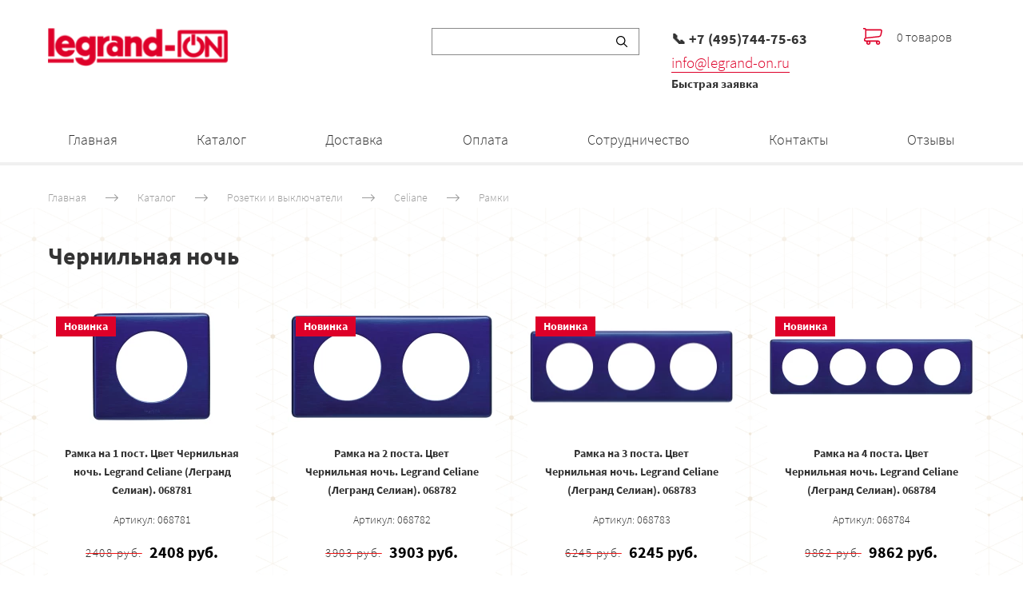

--- FILE ---
content_type: text/html; charset=utf-8
request_url: https://legrand-on.ru/katalog/rozetki-i-vyklyuchateli/celiane/ramki/chernilnaya-noch
body_size: 96722
content:
<!DOCTYPE html>
<html class='no-js' lang='ru'>
<head>
<meta name="mailru-domain" content="3LcYQZdriLDwgoe9" />
<meta name='yandex-verification' content='4845153c8619f2f7' />
<meta name='wmail-verification' content='e79953b470277052f80db220617e3082' />
<meta name="google-site-verification" content="1IVLtcJlLaWuSYEGdw832YoGtk7xCAYT_DT3gSoMIQ8" />
<meta name="google-site-verification" content="zfFTNXh4q1xE4tIzwngYHFDThehUY4_Gh2nfkXzlkRs" />
<meta charset='utf-8'>
<meta content='IE=edge' http-equiv='X-UA-Compatible'>
<meta content='width=device-width, initial-scale=1' name='viewport'>
<link href='/images/004/480/043/4480043/32x32/legrand-on.ru.png' rel='icon'>
<link href='/images/004/480/043/4480043/180x180/legrand-on.ru.png' rel='apple-touch-icon' sizes='180x180'>

<meta name="csrf-param" content="authenticity_token" />
<meta name="csrf-token" content="k_5xVxCbiin6-dkawQGXjIYqvt-59fJ-WKre9MbwE_eW5pkPWOjp_0TT0T1RtQIB1vC-5PxhBWakWJM_Df9iyw" />
<title>Чернильная ночь | Официальный интернет-магазин «Legrand»</title>
<link href='https://legrand-on.ru/katalog/rozetki-i-vyklyuchateli/celiane/ramki/chernilnaya-noch' rel='canonical'>



<style>
  ﻿/*! normalize.css v3.0.2 | MIT License | git.io/normalize */html{font-family:sans-serif;-ms-text-size-adjust:100%;-webkit-text-size-adjust:100%}body{margin:0}article,aside,details,figcaption,figure,footer,header,hgroup,main,menu,nav,section,summary{display:block}audio,canvas,progress,video{display:inline-block;vertical-align:baseline}audio:not([controls]){display:none;height:0}[hidden],template{display:none}a{background-color:rgba(0,0,0,0)}a:active,a:hover{outline:0}abbr[title]{border-bottom:1px dotted}b,strong{font-weight:bold}dfn{font-style:italic}h1{font-size:2em;margin:.67em 0}mark{background:#ff0;color:#000}small{font-size:80%}sub,sup{font-size:75%;line-height:0;position:relative;vertical-align:baseline}sup{top:-0.5em}sub{bottom:-0.25em}img{border:0}svg:not(:root){overflow:hidden}figure{margin:1em 40px}hr{-moz-box-sizing:content-box;box-sizing:content-box;height:0}pre{overflow:auto}code,kbd,pre,samp{font-family:monospace,monospace;font-size:1em}button,input,optgroup,select,textarea{color:inherit;font:inherit;margin:0}button{overflow:visible}button,select{text-transform:none}button,html input[type=button],input[type=reset],input[type=submit]{-webkit-appearance:button;cursor:pointer}button[disabled],html input[disabled]{cursor:default}button::-moz-focus-inner,input::-moz-focus-inner{border:0;padding:0}input{line-height:normal}input[type=checkbox],input[type=radio]{box-sizing:border-box;padding:0}input[type=number]::-webkit-inner-spin-button,input[type=number]::-webkit-outer-spin-button{height:auto}input[type=search]{-webkit-appearance:textfield}input[type=search]::-webkit-search-cancel-button,input[type=search]::-webkit-search-decoration{-webkit-appearance:none}fieldset{border:1px solid silver;margin:0 2px;padding:.35em .625em .75em}legend{border:0;padding:0}textarea{overflow:auto}optgroup{font-weight:bold}table{border-collapse:collapse;border-spacing:0}td,th{padding:0}*,*:after,*:before{box-sizing:border-box}body,h1,h2,h3,h4,h5,h6,p,blockquote,pre,dl,dd,ol,ul,form,fieldset,legend,figure,table,th,td,caption,hr{margin:0;padding:0}h1,h2,h3,h4,h5,h6{font-size:inherit;font-weight:inherit}html{height:100%}audio,canvas,img,iframe,svg,video{vertical-align:middle}img{max-width:100%;font-style:italic}img[src=""]{opacity:0}video{max-width:100%}video::-webkit-media-controls-start-playback-button{display:none}ul,ol{list-style:none}b,strong{font-weight:700}*{min-height:0;min-width:0}input[type=button],input[type=submit],input[type=reset],input[type=file]::-webkit-file-upload-button,button{border-radius:0}/*! * ui-select * http://github.com/angular-ui/ui-select * Version: 0.12.0 - 2015-05-28T07:44:11.364Z * License: MIT */.ui-select-highlight{font-weight:bold}.ui-select-offscreen{clip:rect(0 0 0 0) !important;width:1px !important;height:1px !important;border:0 !important;margin:0 !important;padding:0 !important;overflow:hidden !important;position:absolute !important;outline:0 !important;left:0px !important;top:0px !important}.selectize-control>.selectize-input>input{width:100%}.selectize-control>.selectize-dropdown{width:100%}.ui-select-container[theme=selectize].direction-up .ui-select-dropdown{box-shadow:0 -4px 8px rgba(0, 0, 0, 0.25);margin-top:-2px}.clearfix{*zoom:1}.clearfix:before,.clearfix:after{display:table;content:"";line-height:0}.clearfix:after{clear:both}.hide-text{font:0/0 a;color:transparent;text-shadow:none;background-color:transparent;border:0}.input-block-level{display:block;width:100%;min-height:30px;-webkit-box-sizing:border-box;-moz-box-sizing:border-box;box-sizing:border-box}.date-picker-date-time{position:absolute}.date-range .date-picker-date-time{position:inherit}[date-picker-wrapper]{position:absolute;min-width:220px;z-index:10;display:block;font-size:14px}[date-time-append] [date-picker-wrapper] [date-picker]{margin-top:-30px}[date-time-append] [date-picker]{position:relative;margin-right:-1000px;margin-bottom:-1000px}[date-range] [date-picker] .after.before{color:#fff;text-shadow:0 -1px 0 rgba(0, 0, 0, 0.25);background-color:#499dcd;background-image:-moz-linear-gradient(top, #5bc0de, #2f6ab4);background-image:-webkit-gradient(linear, 0 0, 0 100%, from(#5bc0de), to(#2f6ab4));background-image:-webkit-linear-gradient(top, #5bc0de, #2f6ab4);background-image:-o-linear-gradient(top, #5bc0de, #2f6ab4);background-image:linear-gradient(to bottom, #5bc0de, #2f6ab4);background-repeat:repeat-x;filter:progid:DXImageTransform.Microsoft.gradient(startColorstr="#ff5bc0de", endColorstr="#ff2f6ab4", GradientType=0);border-color:#2f6ab4 #2f6ab4 #1f4677;border-color:rgba(0, 0, 0, 0.1) rgba(0, 0, 0, 0.1) rgba(0, 0, 0, 0.25);*background-color:#2f6ab4;filter:progid:DXImageTransform.Microsoft.gradient(enabled = false)}[date-range] [date-picker] .after.before:hover,[date-range] [date-picker] .after.before:active,[date-range] [date-picker] .after.before.active,[date-range] [date-picker] .after.before.disabled,[date-range] [date-picker] .after.before[disabled]{color:#fff;background-color:#2f6ab4;*background-color:#2a5ea0}[date-range] [date-picker] .after.before:active,[date-range] [date-picker] .after.before.active{background-color:#24528c \9 }[date-picker].hidden{display:none}[date-picker]{-webkit-user-select:none;-moz-user-select:none;-ms-user-select:none;-o-user-select:none;user-select:none;-webkit-border-radius:4px;-moz-border-radius:4px;border-radius:4px;background-color:#fff;padding:4px}[date-picker] table{margin:0}[date-picker] td,[date-picker] th{padding:4px 5px;text-align:center;width:20px;height:20px;-webkit-border-radius:4px;-moz-border-radius:4px;border-radius:4px;border:none}[date-picker] .switch{width:145px}[date-picker] span{display:block;width:23%;height:26px;line-height:25px;float:left;margin:1%;cursor:pointer;-webkit-border-radius:4px;-moz-border-radius:4px;border-radius:4px}[date-picker] span:hover{background:#eee}[date-picker] span.disabled,[date-picker] span.disabled:hover{background:none;color:#999;cursor:default}[date-picker] .active,[date-picker] .now{color:#fff;background-color:#006dcc;background-image:-moz-linear-gradient(top, #0088cc, #0044cc);background-image:-webkit-gradient(linear, 0 0, 0 100%, from(#0088cc), to(#0044cc));background-image:-webkit-linear-gradient(top, #0088cc, #0044cc);background-image:-o-linear-gradient(top, #0088cc, #0044cc);background-image:linear-gradient(to bottom, #0088cc, #0044cc);background-repeat:repeat-x;filter:progid:DXImageTransform.Microsoft.gradient(startColorstr="#ff0088cc", endColorstr="#ff0044cc", GradientType=0);border-color:#04c #04c #002a80;border-color:rgba(0, 0, 0, 0.1) rgba(0, 0, 0, 0.1) rgba(0, 0, 0, 0.25);*background-color:#04c;filter:progid:DXImageTransform.Microsoft.gradient(enabled = false);color:#fff;text-shadow:0 -1px 0 rgba(0, 0, 0, 0.25)}[date-picker] .active:hover,[date-picker] .now:hover,[date-picker] .active:active,[date-picker] .now:active,[date-picker] .active.active,[date-picker] .now.active,[date-picker] .active.disabled,[date-picker] .now.disabled,[date-picker] .active[disabled],[date-picker] .now[disabled]{color:#fff;background-color:#04c;*background-color:#003bb3}[date-picker] .active:active,[date-picker] .now:active,[date-picker] .active.active,[date-picker] .now.active{background-color:#039 \9 }[date-picker] .now{color:#fff;text-shadow:0 -1px 0 rgba(0, 0, 0, 0.25);background-color:#ee735b;background-image:-moz-linear-gradient(top, #ee5f5b, #ee905b);background-image:-webkit-gradient(linear, 0 0, 0 100%, from(#ee5f5b), to(#ee905b));background-image:-webkit-linear-gradient(top, #ee5f5b, #ee905b);background-image:-o-linear-gradient(top, #ee5f5b, #ee905b);background-image:linear-gradient(to bottom, #ee5f5b, #ee905b);background-repeat:repeat-x;filter:progid:DXImageTransform.Microsoft.gradient(startColorstr="#ffee5f5b", endColorstr="#ffee905b", GradientType=0);border-color:#ee905b #ee905b #e56218;border-color:rgba(0, 0, 0, 0.1) rgba(0, 0, 0, 0.1) rgba(0, 0, 0, 0.25);*background-color:#ee905b;filter:progid:DXImageTransform.Microsoft.gradient(enabled = false)}[date-picker] .now:hover,[date-picker] .now:active,[date-picker] .now.active,[date-picker] .now.disabled,[date-picker] .now[disabled]{color:#fff;background-color:#ee905b;*background-color:#ec8044}[date-picker] .now:active,[date-picker] .now.active{background-color:#e9712d \9 }[date-picker] .disabled{background:none;color:#999 !important;cursor:default}[date-picker] [ng-switch-when=year] span,[date-picker] [ng-switch-when=month] span,[date-picker] [ng-switch-when=minutes] span{height:54px;line-height:54px}[date-picker] [ng-switch-when=date] td{padding:0}[date-picker] [ng-switch-when=date] span{width:100%;height:26px;line-height:26px}[date-picker] th:hover,[date-picker] [ng-switch-when=date] td span:hover{background:#eee;cursor:pointer}/*! * Bootstrap v3.3.7 (http://getbootstrap.com) * Copyright 2011-2016 Twitter, Inc. * Licensed under MIT (https://github.com/twbs/bootstrap/blob/master/LICENSE) */@font-face{font-family:"Glyphicons Halflings";src:url("/assets/sites/builder/glyphicons-halflings-regular-5e9e8a7f.woff") format("woff")}.datetimepicker .glyphicon{position:relative;top:1px;display:inline-block;font-family:"Glyphicons Halflings";font-style:normal;font-weight:normal;line-height:1;-webkit-font-smoothing:antialiased;-moz-osx-font-smoothing:grayscale}.datetimepicker .glyphicon-arrow-left:before{content:""}.datetimepicker .glyphicon-arrow-right:before{content:""}.datetimepicker .sr-only{position:absolute;width:1px;height:1px;padding:0;margin:-1px;overflow:hidden;clip:rect(0, 0, 0, 0);border:0}.datetimepicker .sr-only-focusable:active,.datetimepicker .sr-only-focusable:focus{position:static;width:auto;height:auto;margin:0;overflow:visible;clip:auto}.datetimepicker .table{width:100%;max-width:100%;margin-bottom:20px}.datetimepicker .table>thead>tr>th,.datetimepicker .table>tbody>tr>th,.datetimepicker .table>tfoot>tr>th,.datetimepicker .table>thead>tr>td,.datetimepicker .table>tbody>tr>td,.datetimepicker .table>tfoot>tr>td{line-height:1.42857143;vertical-align:top;padding:5px}.datetimepicker .table>thead>tr>th{vertical-align:bottom}.datetimepicker .table>caption+thead>tr:first-child>th,.datetimepicker .table>colgroup+thead>tr:first-child>th,.datetimepicker .table>thead:first-child>tr:first-child>th,.datetimepicker .table>caption+thead>tr:first-child>td,.datetimepicker .table>colgroup+thead>tr:first-child>td,.datetimepicker .table>thead:first-child>tr:first-child>td{border-top:0}.datetimepicker .table .table{background-color:#fff}.datetimepicker .table-hover>tbody>tr:hover{background-color:#f5f5f5}.datetimepicker .table>thead>tr>td.active,.datetimepicker .table>tbody>tr>td.active,.datetimepicker .table>tfoot>tr>td.active,.datetimepicker .table>thead>tr>th.active,.datetimepicker .table>tbody>tr>th.active,.datetimepicker .table>tfoot>tr>th.active,.datetimepicker .table>thead>tr.active>td,.datetimepicker .table>tbody>tr.active>td,.datetimepicker .table>tfoot>tr.active>td,.datetimepicker .table>thead>tr.active>th,.datetimepicker .table>tbody>tr.active>th,.datetimepicker .table>tfoot>tr.active>th{background-color:#f5f5f5}.datetimepicker .table-hover>tbody>tr>td.active:hover,.datetimepicker .table-hover>tbody>tr>th.active:hover,.datetimepicker .table-hover>tbody>tr.active:hover>td,.datetimepicker .table-hover>tbody>tr:hover>.active,.datetimepicker .table-hover>tbody>tr.active:hover>th{background-color:#e8e8e8}.datetimepicker .table>thead>tr>td.success,.datetimepicker .table>tbody>tr>td.success,.datetimepicker .table>tfoot>tr>td.success,.datetimepicker .table>thead>tr>th.success,.datetimepicker .table>tbody>tr>th.success,.datetimepicker .table>tfoot>tr>th.success,.datetimepicker .table>thead>tr.success>td,.datetimepicker .table>tbody>tr.success>td,.datetimepicker .table>tfoot>tr.success>td,.datetimepicker .table>thead>tr.success>th,.datetimepicker .table>tbody>tr.success>th,.datetimepicker .table>tfoot>tr.success>th{background-color:#dff0d8}.datetimepicker .table-hover>tbody>tr>td.success:hover,.datetimepicker .table-hover>tbody>tr>th.success:hover,.datetimepicker .table-hover>tbody>tr.success:hover>td,.datetimepicker .table-hover>tbody>tr:hover>.success,.datetimepicker .table-hover>tbody>tr.success:hover>th{background-color:#d0e9c6}.datetimepicker .table>thead>tr>td.info,.datetimepicker .table>tbody>tr>td.info,.datetimepicker .table>tfoot>tr>td.info,.datetimepicker .table>thead>tr>th.info,.datetimepicker .table>tbody>tr>th.info,.datetimepicker .table>tfoot>tr>th.info,.datetimepicker .table>thead>tr.info>td,.datetimepicker .table>tbody>tr.info>td,.datetimepicker .table>tfoot>tr.info>td,.datetimepicker .table>thead>tr.info>th,.datetimepicker .table>tbody>tr.info>th,.datetimepicker .table>tfoot>tr.info>th{background-color:#d9edf7}.datetimepicker .table-hover>tbody>tr>td.info:hover,.datetimepicker .table-hover>tbody>tr>th.info:hover,.datetimepicker .table-hover>tbody>tr.info:hover>td,.datetimepicker .table-hover>tbody>tr:hover>.info,.datetimepicker .table-hover>tbody>tr.info:hover>th{background-color:#c4e3f3}.datetimepicker .table>thead>tr>td.warning,.datetimepicker .table>tbody>tr>td.warning,.datetimepicker .table>tfoot>tr>td.warning,.datetimepicker .table>thead>tr>th.warning,.datetimepicker .table>tbody>tr>th.warning,.datetimepicker .table>tfoot>tr>th.warning,.datetimepicker .table>thead>tr.warning>td,.datetimepicker .table>tbody>tr.warning>td,.datetimepicker .table>tfoot>tr.warning>td,.datetimepicker .table>thead>tr.warning>th,.datetimepicker .table>tbody>tr.warning>th,.datetimepicker .table>tfoot>tr.warning>th{background-color:#fcf8e3}.datetimepicker .table-hover>tbody>tr>td.warning:hover,.datetimepicker .table-hover>tbody>tr>th.warning:hover,.datetimepicker .table-hover>tbody>tr.warning:hover>td,.datetimepicker .table-hover>tbody>tr:hover>.warning,.datetimepicker .table-hover>tbody>tr.warning:hover>th{background-color:#faf2cc}.datetimepicker .table>thead>tr>td.danger,.datetimepicker .table>tbody>tr>td.danger,.datetimepicker .table>tfoot>tr>td.danger,.datetimepicker .table>thead>tr>th.danger,.datetimepicker .table>tbody>tr>th.danger,.datetimepicker .table>tfoot>tr>th.danger,.datetimepicker .table>thead>tr.danger>td,.datetimepicker .table>tbody>tr.danger>td,.datetimepicker .table>tfoot>tr.danger>td,.datetimepicker .table>thead>tr.danger>th,.datetimepicker .table>tbody>tr.danger>th,.datetimepicker .table>tfoot>tr.danger>th{background-color:#f2dede}.datetimepicker .table-hover>tbody>tr>td.danger:hover,.datetimepicker .table-hover>tbody>tr>th.danger:hover,.datetimepicker .table-hover>tbody>tr.danger:hover>td,.datetimepicker .table-hover>tbody>tr:hover>.danger,.datetimepicker .table-hover>tbody>tr.danger:hover>th{background-color:#ebcccc}.datetimepicker{border-radius:4px;direction:ltr;display:block;margin-top:1px;-webkit-user-select:none;-moz-user-select:none;-ms-user-select:none;user-select:none;width:320px}.datetimepicker>div{display:none}.datetimepicker .hour,.datetimepicker .minute{height:34px;line-height:34px;margin:0;width:25%}.datetimepicker .table{margin:0}.datetimepicker .table td,.datetimepicker .table th{border:0;border-radius:4px;height:20px;text-align:center}.datetimepicker .minute:hover,.datetimepicker .hour:hover,.datetimepicker .day:hover,.datetimepicker .switch:hover,.datetimepicker .left:hover,.datetimepicker .right:hover{background:#eee;cursor:pointer}.datetimepicker .disabled,.datetimepicker .disabled:hover{background:none;color:#ebebeb;cursor:default}.datetimepicker .active,.datetimepicker .active:hover,.datetimepicker .active.disabled,.datetimepicker .active.disabled:hover{background-color:#04c;background-image:linear-gradient(to bottom, #08c, #04c);background-repeat:repeat-x;border-color:#04c #04c #002a80;color:#fff;-webkit-filter:progid:dximagetransform.microsoft.gradient(startColorstr="#08c", endColorstr="#04c", GradientType=0);filter:progid:dximagetransform.microsoft.gradient(startColorstr="#08c", endColorstr="#04c", GradientType=0);text-shadow:0 -1px 0 rgba(0,0,0,.25)}.datetimepicker .current,.datetimepicker .current:hover,.datetimepicker .current.disabled,.datetimepicker .current.disabled:hover{background-color:#e5e5e5}.datetimepicker .active:hover,.datetimepicker .active:hover:hover,.datetimepicker .active.disabled:hover,.datetimepicker .active.disabled:hover:hover,.datetimepicker .active:active,.datetimepicker .active:hover:active,.datetimepicker .active.disabled:active,.datetimepicker .active.disabled:hover:active,.datetimepicker .active.active,.datetimepicker .active:hover.active,.datetimepicker .active.disabled.active,.datetimepicker .active.disabled:hover.active,.datetimepicker .active.disabled,.datetimepicker .active:hover.disabled,.datetimepicker .active.disabled.disabled,.datetimepicker .active.disabled:hover.disabled,.datetimepicker td.active[disabled],.datetimepicker td.active:hover[disabled],.datetimepicker td.active.disabled[disabled],.datetimepicker td.active.disabled:hover[disabled],.datetimepicker span.active[disabled],.datetimepicker span.active:hover[disabled],.datetimepicker span.active.disabled[disabled],.datetimepicker span.active.disabled:hover[disabled]{background-color:#04c}.datetimepicker span{border-radius:4px;cursor:pointer;display:block;float:left;height:54px;line-height:54px;margin:1%;width:23%}.datetimepicker span:hover{background:#eee}.datetimepicker .past,.datetimepicker .future{color:#999}/*! * Fotorama 4.6.4 | http://fotorama.io/license/ */.fotorama__arr:focus:after,.fotorama__fullscreen-icon:focus:after,.fotorama__html,.fotorama__img,.fotorama__nav__frame:focus .fotorama__dot:after,.fotorama__nav__frame:focus .fotorama__thumb:after,.fotorama__stage__frame,.fotorama__stage__shaft,.fotorama__video iframe{position:absolute;width:100%;height:100%;top:0;right:0;left:0;bottom:0}.fotorama--fullscreen,.fotorama__img{max-width:99999px !important;max-height:99999px !important;min-width:0 !important;min-height:0 !important;border-radius:0 !important;box-shadow:none !important;padding:0 !important}.fotorama__wrap .fotorama__grab{cursor:move;cursor:-webkit-grab;cursor:-o-grab;cursor:-ms-grab;cursor:grab}.fotorama__grabbing *{cursor:move;cursor:-webkit-grabbing;cursor:-o-grabbing;cursor:-ms-grabbing;cursor:grabbing}.fotorama__spinner{position:absolute !important;top:50% !important;left:50% !important}.fotorama__wrap--css3 .fotorama__arr,.fotorama__wrap--css3 .fotorama__fullscreen-icon,.fotorama__wrap--css3 .fotorama__nav__shaft,.fotorama__wrap--css3 .fotorama__stage__shaft,.fotorama__wrap--css3 .fotorama__thumb-border,.fotorama__wrap--css3 .fotorama__video-close,.fotorama__wrap--css3 .fotorama__video-play{-webkit-transform:translate3d(0, 0, 0);transform:translate3d(0, 0, 0)}.fotorama__caption,.fotorama__nav:after,.fotorama__nav:before,.fotorama__stage:after,.fotorama__stage:before,.fotorama__wrap--css3 .fotorama__html,.fotorama__wrap--css3 .fotorama__nav,.fotorama__wrap--css3 .fotorama__spinner,.fotorama__wrap--css3 .fotorama__stage,.fotorama__wrap--css3 .fotorama__stage .fotorama__img,.fotorama__wrap--css3 .fotorama__stage__frame{-webkit-transform:translateZ(0);transform:translateZ(0)}.fotorama__arr:focus,.fotorama__fullscreen-icon:focus,.fotorama__nav__frame{outline:0}.fotorama__arr:focus:after,.fotorama__fullscreen-icon:focus:after,.fotorama__nav__frame:focus .fotorama__dot:after,.fotorama__nav__frame:focus .fotorama__thumb:after{content:"";border-radius:inherit;background-color:rgba(0, 175, 234, 0.5)}.fotorama__wrap--video .fotorama__stage,.fotorama__wrap--video .fotorama__stage__frame--video,.fotorama__wrap--video .fotorama__stage__frame--video .fotorama__html,.fotorama__wrap--video .fotorama__stage__frame--video .fotorama__img,.fotorama__wrap--video .fotorama__stage__shaft{-webkit-transform:none !important;transform:none !important}.fotorama__wrap--css3 .fotorama__nav__shaft,.fotorama__wrap--css3 .fotorama__stage__shaft,.fotorama__wrap--css3 .fotorama__thumb-border{transition-property:-webkit-transform,width;transition-property:transform,width;transition-timing-function:cubic-bezier(0.1, 0, 0.25, 1);transition-duration:0ms}.fotorama__arr,.fotorama__fullscreen-icon,.fotorama__no-select,.fotorama__video-close,.fotorama__video-play,.fotorama__wrap{-webkit-user-select:none;-moz-user-select:none;-ms-user-select:none;user-select:none}.fotorama__select{-webkit-user-select:text;-moz-user-select:text;-ms-user-select:text;user-select:text}.fotorama__nav,.fotorama__nav__frame{margin:auto;padding:0}.fotorama__caption__wrap,.fotorama__nav__frame,.fotorama__nav__shaft{-moz-box-orient:vertical;display:inline-block;vertical-align:middle;*display:inline;*zoom:1}.fotorama__nav__frame,.fotorama__thumb-border{box-sizing:content-box}.fotorama__caption__wrap{box-sizing:border-box}.fotorama--hidden,.fotorama__load{position:absolute;left:-99999px;top:-99999px;z-index:-1}.fotorama__arr,.fotorama__fullscreen-icon,.fotorama__nav,.fotorama__nav__frame,.fotorama__nav__shaft,.fotorama__stage__frame,.fotorama__stage__shaft,.fotorama__video-close,.fotorama__video-play{-webkit-tap-highlight-color:transparent}.fotorama__arr,.fotorama__fullscreen-icon,.fotorama__video-close,.fotorama__video-play{background:url("/assets/sites/templates/template-01/fotorama-8eb62794.png") no-repeat}@media(-webkit-min-device-pixel-ratio: 1.5),(min-resolution: 2dppx){.fotorama__arr,.fotorama__fullscreen-icon,.fotorama__video-close,.fotorama__video-play{background:url("/assets/sites/templates/template-01/fotorama@2x-5cf93881.png") 0 0/96px 160px no-repeat}}.fotorama__thumb{background-color:#7f7f7f;background-color:rgba(127, 127, 127, 0.2)}@media print{.fotorama__arr,.fotorama__fullscreen-icon,.fotorama__thumb-border,.fotorama__video-close,.fotorama__video-play{background:none !important}}.fotorama{min-width:1px;overflow:hidden}.fotorama:not(.fotorama--unobtrusive)>*:not(:first-child){display:none}.fullscreen{width:100% !important;height:100% !important;max-width:100% !important;max-height:100% !important;margin:0 !important;padding:0 !important;overflow:hidden !important;background:#000}.fotorama--fullscreen{position:absolute !important;top:0 !important;left:0 !important;right:0 !important;bottom:0 !important;float:none !important;z-index:2147483647 !important;background:#000;width:100% !important;height:100% !important;margin:0 !important}.fotorama--fullscreen .fotorama__nav,.fotorama--fullscreen .fotorama__stage{background:#000}.fotorama__wrap{-webkit-text-size-adjust:100%;position:relative;direction:ltr;z-index:0}.fotorama__wrap--rtl .fotorama__stage__frame{direction:rtl}.fotorama__nav,.fotorama__stage{overflow:hidden;position:relative;max-width:100%}.fotorama__wrap--pan-y{-ms-touch-action:pan-y}.fotorama__wrap .fotorama__pointer{cursor:pointer}.fotorama__wrap--slide .fotorama__stage__frame{opacity:1 !important}.fotorama__stage__frame{overflow:hidden}.fotorama__stage__frame.fotorama__active{z-index:8}.fotorama__wrap--fade .fotorama__stage__frame{display:none}.fotorama__wrap--fade .fotorama__fade-front,.fotorama__wrap--fade .fotorama__fade-rear,.fotorama__wrap--fade .fotorama__stage__frame.fotorama__active{display:block;left:0;top:0}.fotorama__wrap--fade .fotorama__fade-front{z-index:8}.fotorama__wrap--fade .fotorama__fade-rear{z-index:7}.fotorama__wrap--fade .fotorama__fade-rear.fotorama__active{z-index:9}.fotorama__wrap--fade .fotorama__stage .fotorama__shadow{display:none}.fotorama__img{-ms-filter:"alpha(Opacity=0)";filter:alpha(opacity=0);opacity:0;border:none !important}.fotorama__error .fotorama__img,.fotorama__loaded .fotorama__img{-ms-filter:"alpha(Opacity=100)";filter:alpha(opacity=100);opacity:1}.fotorama--fullscreen .fotorama__loaded--full .fotorama__img,.fotorama__img--full{display:none}.fotorama--fullscreen .fotorama__loaded--full .fotorama__img--full{display:block}.fotorama__wrap--only-active .fotorama__nav,.fotorama__wrap--only-active .fotorama__stage{max-width:99999px !important}.fotorama__wrap--only-active .fotorama__stage__frame{visibility:hidden}.fotorama__wrap--only-active .fotorama__stage__frame.fotorama__active{visibility:visible}.fotorama__nav{font-size:0;line-height:0;text-align:center;display:none;white-space:nowrap;z-index:5}.fotorama__nav__shaft{position:relative;left:0;top:0;text-align:left}.fotorama__nav__frame{position:relative;cursor:pointer}.fotorama__nav--dots{display:block}.fotorama__nav--dots .fotorama__nav__frame{width:18px;height:30px}.fotorama__nav--dots .fotorama__nav__frame--thumb,.fotorama__nav--dots .fotorama__thumb-border{display:none}.fotorama__nav--thumbs{display:block}.fotorama__nav--thumbs .fotorama__nav__frame{padding-left:0 !important}.fotorama__nav--thumbs .fotorama__nav__frame:last-child{padding-right:0 !important}.fotorama__nav--thumbs .fotorama__nav__frame--dot{display:none}.fotorama__dot{display:block;width:4px;height:4px;position:relative;top:12px;left:6px;border-radius:6px;border:1px solid #7f7f7f}.fotorama__nav__frame:focus .fotorama__dot:after{padding:1px;top:-1px;left:-1px}.fotorama__nav__frame.fotorama__active .fotorama__dot{width:0;height:0;border-width:3px}.fotorama__nav__frame.fotorama__active .fotorama__dot:after{padding:3px;top:-3px;left:-3px}.fotorama__thumb{overflow:hidden;position:relative;width:100%;height:100%}.fotorama__nav__frame:focus .fotorama__thumb{z-index:2}.fotorama__thumb-border{position:absolute;z-index:9;top:0;left:0;border-style:solid;border-color:#00afea;background-image:linear-gradient(to bottom right, rgba(255, 255, 255, 0.25), rgba(64, 64, 64, 0.1))}.fotorama__caption{position:absolute;z-index:12;bottom:0;left:0;right:0;font-family:"Helvetica Neue",Arial,sans-serif;font-size:14px;line-height:1.5;color:#000}.fotorama__caption a{text-decoration:none;color:#000;border-bottom:1px solid;border-color:rgba(0, 0, 0, 0.5)}.fotorama__caption a:hover{color:#333;border-color:rgba(51, 51, 51, 0.5)}.fotorama__wrap--rtl .fotorama__caption{left:auto;right:0}.fotorama__wrap--no-captions .fotorama__caption,.fotorama__wrap--video .fotorama__caption{display:none}.fotorama__caption__wrap{background-color:#fff;background-color:rgba(255, 255, 255, 0.9);padding:5px 10px}@-webkit-keyframes spinner{0%{-webkit-transform:rotate(0);transform:rotate(0)}100%{-webkit-transform:rotate(360deg);transform:rotate(360deg)}}@keyframes spinner{0%{-webkit-transform:rotate(0);transform:rotate(0)}100%{-webkit-transform:rotate(360deg);transform:rotate(360deg)}}.fotorama__wrap--css3 .fotorama__spinner{-webkit-animation:spinner 24s infinite linear;animation:spinner 24s infinite linear}.fotorama__wrap--css3 .fotorama__html,.fotorama__wrap--css3 .fotorama__stage .fotorama__img{transition-property:opacity;transition-timing-function:linear;transition-duration:.3s}.fotorama__wrap--video .fotorama__stage__frame--video .fotorama__html,.fotorama__wrap--video .fotorama__stage__frame--video .fotorama__img{-ms-filter:"alpha(Opacity=0)";filter:alpha(opacity=0);opacity:0}.fotorama__select{cursor:auto}.fotorama__video{top:32px;right:0;bottom:0;left:0;position:absolute;z-index:10}@-moz-document url-prefix(){.fotorama__active{box-shadow:0 0 0 transparent}}.fotorama__arr,.fotorama__fullscreen-icon,.fotorama__video-close,.fotorama__video-play{position:absolute;z-index:11;cursor:pointer}.fotorama__arr{position:absolute;width:32px;height:32px;top:50%;margin-top:-16px}.fotorama__arr--prev{left:2px;background-position:0 0}.fotorama__arr--next{right:2px;background-position:-32px 0}.fotorama__arr--disabled{pointer-events:none;cursor:default;*display:none;opacity:.1}.fotorama__fullscreen-icon{width:32px;height:32px;top:2px;right:2px;background-position:0 -32px;z-index:20}.fotorama__arr:focus,.fotorama__fullscreen-icon:focus{border-radius:50%}.fotorama--fullscreen .fotorama__fullscreen-icon{background-position:-32px -32px}.fotorama__video-play{width:96px;height:96px;left:50%;top:50%;margin-left:-48px;margin-top:-48px;background-position:0 -64px;opacity:0}.fotorama__wrap--css2 .fotorama__video-play,.fotorama__wrap--video .fotorama__stage .fotorama__video-play{display:none}.fotorama__error .fotorama__video-play,.fotorama__loaded .fotorama__video-play,.fotorama__nav__frame .fotorama__video-play{opacity:1;display:block}.fotorama__nav__frame .fotorama__video-play{width:32px;height:32px;margin-left:-16px;margin-top:-16px;background-position:-64px -32px}.fotorama__video-close{width:32px;height:32px;top:0;right:0;background-position:-64px 0;z-index:20;opacity:0}.fotorama__wrap--css2 .fotorama__video-close{display:none}.fotorama__wrap--css3 .fotorama__video-close{-webkit-transform:translate3d(32px, -32px, 0);transform:translate3d(32px, -32px, 0)}.fotorama__wrap--video .fotorama__video-close{display:block;opacity:1}.fotorama__wrap--css3.fotorama__wrap--video .fotorama__video-close{-webkit-transform:translate3d(0, 0, 0);transform:translate3d(0, 0, 0)}.fotorama__wrap--no-controls.fotorama__wrap--toggle-arrows .fotorama__arr,.fotorama__wrap--no-controls.fotorama__wrap--toggle-arrows .fotorama__fullscreen-icon{opacity:0}.fotorama__wrap--no-controls.fotorama__wrap--toggle-arrows .fotorama__arr:focus,.fotorama__wrap--no-controls.fotorama__wrap--toggle-arrows .fotorama__fullscreen-icon:focus{opacity:1}.fotorama__wrap--video .fotorama__arr,.fotorama__wrap--video .fotorama__fullscreen-icon{opacity:0 !important}.fotorama__wrap--css2.fotorama__wrap--no-controls.fotorama__wrap--toggle-arrows .fotorama__arr,.fotorama__wrap--css2.fotorama__wrap--no-controls.fotorama__wrap--toggle-arrows .fotorama__fullscreen-icon{display:none}.fotorama__wrap--css2.fotorama__wrap--no-controls.fotorama__wrap--toggle-arrows .fotorama__arr:focus,.fotorama__wrap--css2.fotorama__wrap--no-controls.fotorama__wrap--toggle-arrows .fotorama__fullscreen-icon:focus{display:block}.fotorama__wrap--css2.fotorama__wrap--video .fotorama__arr,.fotorama__wrap--css2.fotorama__wrap--video .fotorama__fullscreen-icon{display:none !important}.fotorama__wrap--css3.fotorama__wrap--no-controls.fotorama__wrap--slide.fotorama__wrap--toggle-arrows .fotorama__fullscreen-icon:not(:focus){-webkit-transform:translate3d(32px, -32px, 0);transform:translate3d(32px, -32px, 0)}.fotorama__wrap--css3.fotorama__wrap--no-controls.fotorama__wrap--slide.fotorama__wrap--toggle-arrows .fotorama__arr--prev:not(:focus){-webkit-transform:translate3d(-48px, 0, 0);transform:translate3d(-48px, 0, 0)}.fotorama__wrap--css3.fotorama__wrap--no-controls.fotorama__wrap--slide.fotorama__wrap--toggle-arrows .fotorama__arr--next:not(:focus){-webkit-transform:translate3d(48px, 0, 0);transform:translate3d(48px, 0, 0)}.fotorama__wrap--css3.fotorama__wrap--video .fotorama__fullscreen-icon{-webkit-transform:translate3d(32px, -32px, 0) !important;transform:translate3d(32px, -32px, 0) !important}.fotorama__wrap--css3.fotorama__wrap--video .fotorama__arr--prev{-webkit-transform:translate3d(-48px, 0, 0) !important;transform:translate3d(-48px, 0, 0) !important}.fotorama__wrap--css3.fotorama__wrap--video .fotorama__arr--next{-webkit-transform:translate3d(48px, 0, 0) !important;transform:translate3d(48px, 0, 0) !important}.fotorama__wrap--css3 .fotorama__arr:not(:focus),.fotorama__wrap--css3 .fotorama__fullscreen-icon:not(:focus),.fotorama__wrap--css3 .fotorama__video-close:not(:focus),.fotorama__wrap--css3 .fotorama__video-play:not(:focus){transition-property:-webkit-transform,opacity;transition-property:transform,opacity;transition-duration:.3s}.fotorama__nav:after,.fotorama__nav:before,.fotorama__stage:after,.fotorama__stage:before{content:"";display:block;position:absolute;text-decoration:none;top:0;bottom:0;width:10px;height:auto;z-index:10;pointer-events:none;background-repeat:no-repeat;background-size:1px 100%,5px 100%}.fotorama__nav:before,.fotorama__stage:before{background-image:linear-gradient(transparent, rgba(0, 0, 0, 0.2) 25%, rgba(0, 0, 0, 0.3) 75%, transparent),radial-gradient(farthest-side at 0 50%, rgba(0, 0, 0, 0.4), transparent);background-position:0 0,0 0;left:-10px}.fotorama__nav.fotorama__shadows--left:before,.fotorama__stage.fotorama__shadows--left:before{left:0}.fotorama__nav:after,.fotorama__stage:after{background-image:linear-gradient(transparent, rgba(0, 0, 0, 0.2) 25%, rgba(0, 0, 0, 0.3) 75%, transparent),radial-gradient(farthest-side at 100% 50%, rgba(0, 0, 0, 0.4), transparent);background-position:100% 0,100% 0;right:-10px}.fotorama__nav.fotorama__shadows--right:after,.fotorama__stage.fotorama__shadows--right:after{right:0}.fotorama--fullscreen .fotorama__nav:after,.fotorama--fullscreen .fotorama__nav:before,.fotorama--fullscreen .fotorama__stage:after,.fotorama--fullscreen .fotorama__stage:before,.fotorama__wrap--fade .fotorama__stage:after,.fotorama__wrap--fade .fotorama__stage:before,.fotorama__wrap--no-shadows .fotorama__nav:after,.fotorama__wrap--no-shadows .fotorama__nav:before,.fotorama__wrap--no-shadows .fotorama__stage:after,.fotorama__wrap--no-shadows .fotorama__stage:before{display:none}.grafs foreignObject{cursor:default;padding:0;margin:0}.grafs-text,.grafs-tips,.grafs-tooltip,.grafs-summary,.grafs-legend{font-family:"Trebuchet MS",Arial,Helvetica,Tahoma,sans-serif}.grafs-text{font-size:10px}.grafs-label{fill:#9a9ca0}.grafs-label-bold{fill:#5b5c5f;font-weight:bold}.grafs-bubbles-tip{font-weight:bold}.grafs-grid-bottom-x-labels .grafs-label,.grafs-grid-left-y-labels .grafs-label{fill:rgba(0, 0, 0, 0.7);font-size:11px}.grafs.inverted .grafs-grid-bottom-x-labels .grafs-label,.grafs.inverted .grafs-grid-left-y-labels .grafs-label{fill:rgba(255, 255, 255, 0.5)}.grafs-tooltip{position:absolute;float:left;min-width:30px;max-width:300px;padding:4px 12px;border-radius:4px;background:rgba(255, 255, 255, 0.97);color:#444;font-size:12px;text-align:left;line-height:18px;box-shadow:0 1px 2px rgba(0, 0, 0, 0.3);pointer-events:none}.grafs-tooltip:after{position:absolute;left:50%;bottom:-6px;content:"";height:0;margin:0 0 0 -6px;border-right:5px solid transparent;border-left:5px solid transparent;border-top:6px solid rgba(255, 255, 255, 0.95);line-height:0}.grafs-summary{color:#000;margin:0 12px;font-size:20px;font-weight:bold;cursor:text;display:flex;justify-content:center;align-items:center;text-align:center}.grafs.inverted .grafs-summary{font-weight:normal;color:rgba(255, 255, 255, 0.95)}.grafs-summary>span{line-height:1.3;white-space:nowrap}.grafs-summary-desc{display:block;font-size:11px;font-weight:bold;color:rgba(0, 0, 0, 0.45)}.grafs.inverted .grafs-summary-desc{font-weight:normal;color:rgba(255, 255, 255, 0.45)}.grafs-base{fill:#f4f4f4}.inverted .grafs-base{fill:rgba(255, 255, 255, 0.1)}.grafs-hovered:hover{opacity:.65}.grafs-grid-line{stroke:rgba(0, 0, 0, 0.1);opacity:.5}.grafs.inverted .grafs-grid-line{stroke:rgba(255, 255, 255, 0.1)}.grafs-grid-first-line{opacity:1;stroke-width:2px;stroke:#000}.grafs-grid-x-line{stroke-dasharray:5 5;stroke:rgba(0, 0, 0, 0.2)}.grafs-weekend-line{stroke:#df7586 !important;opacity:.35;stroke-width:2px}.grafs-weekend-label{fill:#df7586 !important}.grafs-tips{font-size:10px;font-weight:bold}.grafs-points-tip{font-weight:normal}.grafs-legend{text-align:center}.grafs-legend-item{padding:2px 0;margin:0 12px;display:inline-block;font-size:11px;line-height:16px;color:rgba(0, 0, 0, 0.85);font-weight:bold}.grafs-legend-item-toggle{cursor:pointer}.grafs-legend-color{display:inline-block;width:8px;height:8px;margin-right:1px;border-radius:4px}/*! nouislider - 14.6.4 - 3/18/2021 */.noUi-target,.noUi-target *{-webkit-touch-callout:none;-webkit-tap-highlight-color:rgba(0, 0, 0, 0);-webkit-user-select:none;-ms-touch-action:none;touch-action:none;-ms-user-select:none;-moz-user-select:none;user-select:none;-moz-box-sizing:border-box;box-sizing:border-box}.noUi-target{position:relative}.noUi-base,.noUi-connects{width:100%;height:100%;position:relative;z-index:1}.noUi-connects{overflow:hidden;z-index:0}.noUi-connect,.noUi-origin{will-change:transform;position:absolute;z-index:1;top:0;right:0;-ms-transform-origin:0 0;-webkit-transform-origin:0 0;-webkit-transform-style:preserve-3d;transform-origin:0 0;transform-style:flat}.noUi-connect{height:100%;width:100%}.noUi-origin{height:10%;width:10%}.noUi-txt-dir-rtl.noUi-horizontal .noUi-origin{left:0;right:auto}.noUi-vertical .noUi-origin{width:0}.noUi-horizontal .noUi-origin{height:0}.noUi-handle{-webkit-backface-visibility:hidden;backface-visibility:hidden;position:absolute}.noUi-touch-area{height:100%;width:100%}.noUi-state-tap .noUi-connect,.noUi-state-tap .noUi-origin{-webkit-transition:transform .3s;transition:transform .3s}.noUi-state-drag *{cursor:inherit !important}.noUi-horizontal{height:18px}.noUi-horizontal .noUi-handle{width:34px;height:28px;right:-17px;top:-6px}.noUi-vertical{width:18px}.noUi-vertical .noUi-handle{width:28px;height:34px;right:-6px;top:-17px}.noUi-txt-dir-rtl.noUi-horizontal .noUi-handle{left:-17px;right:auto}.noUi-target{background:#fafafa;border-radius:4px;border:1px solid #d3d3d3;box-shadow:inset 0 1px 1px #f0f0f0,0 3px 6px -5px #bbb}.noUi-connects{border-radius:3px}.noUi-connect{background:#3fb8af}.noUi-draggable{cursor:ew-resize}.noUi-vertical .noUi-draggable{cursor:ns-resize}.noUi-handle{border:1px solid #d9d9d9;border-radius:3px;background:#fff;cursor:default;box-shadow:inset 0 0 1px #fff,inset 0 1px 7px #ebebeb,0 3px 6px -3px #bbb}.noUi-active{box-shadow:inset 0 0 1px #fff,inset 0 1px 7px #ddd,0 3px 6px -3px #bbb}.noUi-handle:before,.noUi-handle:after{content:"";display:block;position:absolute;height:14px;width:1px;background:#e8e7e6;left:14px;top:6px}.noUi-handle:after{left:17px}.noUi-vertical .noUi-handle:before,.noUi-vertical .noUi-handle:after{width:14px;height:1px;left:6px;top:14px}.noUi-vertical .noUi-handle:after{top:17px}[disabled] .noUi-connect{background:#b8b8b8}[disabled].noUi-target,[disabled].noUi-handle,[disabled] .noUi-handle{cursor:not-allowed}.noUi-pips,.noUi-pips *{-moz-box-sizing:border-box;box-sizing:border-box}.noUi-pips{position:absolute;color:#999}.noUi-value{position:absolute;white-space:nowrap;text-align:center}.noUi-value-sub{color:#ccc;font-size:10px}.noUi-marker{position:absolute;background:#ccc}.noUi-marker-sub{background:#aaa}.noUi-marker-large{background:#aaa}.noUi-pips-horizontal{padding:10px 0;height:80px;top:100%;left:0;width:100%}.noUi-value-horizontal{-webkit-transform:translate(-50%, 50%);transform:translate(-50%, 50%)}.noUi-rtl .noUi-value-horizontal{-webkit-transform:translate(50%, 50%);transform:translate(50%, 50%)}.noUi-marker-horizontal.noUi-marker{margin-left:-1px;width:2px;height:5px}.noUi-marker-horizontal.noUi-marker-sub{height:10px}.noUi-marker-horizontal.noUi-marker-large{height:15px}.noUi-pips-vertical{padding:0 10px;height:100%;top:0;left:100%}.noUi-value-vertical{-webkit-transform:translate(0, -50%);transform:translate(0, -50%);padding-left:25px}.noUi-rtl .noUi-value-vertical{-webkit-transform:translate(0, 50%);transform:translate(0, 50%)}.noUi-marker-vertical.noUi-marker{width:5px;height:2px;margin-top:-1px}.noUi-marker-vertical.noUi-marker-sub{width:10px}.noUi-marker-vertical.noUi-marker-large{width:15px}.noUi-tooltip{display:block;position:absolute;border:1px solid #d9d9d9;border-radius:3px;background:#fff;color:#000;padding:5px;text-align:center;white-space:nowrap}.noUi-horizontal .noUi-tooltip{-webkit-transform:translate(-50%, 0);transform:translate(-50%, 0);left:50%;bottom:120%}.noUi-vertical .noUi-tooltip{-webkit-transform:translate(0, -50%);transform:translate(0, -50%);top:50%;right:120%}.noUi-horizontal .noUi-origin>.noUi-tooltip{-webkit-transform:translate(50%, 0);transform:translate(50%, 0);left:auto;bottom:10px}.noUi-vertical .noUi-origin>.noUi-tooltip{-webkit-transform:translate(0, -18px);transform:translate(0, -18px);top:auto;right:28px}.ui-slider{border-radius:0;border:none;box-shadow:none;background-color:rgba(0,0,0,0)}.ui-slider .noUi-horizontal{height:11px}.ui-slider .noUi-base{position:relative}.ui-slider .noUi-base:before{content:"";position:absolute;top:5px;left:0;width:100%;border-top:solid 1px #d6d6d6}.ui-slider .noUi-background{background:none;box-shadow:none}.ui-slider .noUi-background:before{content:"";position:absolute;top:5px;left:0;width:100%;border-top:solid 1px #d6d6d6}.ui-slider .noUi-connect{background:none;box-shadow:none;transition:none}.ui-slider .noUi-connect:before{content:"";position:absolute;top:5px;left:0;width:100%;border-top:solid 1px #003ce6}.ui-slider .noUi-origin{border-radius:0;height:100% !important}.ui-slider .noUi-target{border-radius:0;border:none;box-shadow:none}.ui-slider .noUi-target.noUi-connect{box-shadow:none}.ui-slider .noUi-dragable{cursor:w-resize}.ui-slider .noUi-vertical .noUi-dragable{cursor:n-resize}.ui-slider .noUi-handle{width:11px;height:11px;right:5px;top:0;border:none;border-radius:50%;background:#003ce6;cursor:pointer;box-shadow:none}.ui-slider .noUi-active{background:#0034dd;box-shadow:none}.ui-slider .noUi-handle:before,.ui-slider .noUi-handle:after{display:none}.bc-lazy-ready{opacity:0;animation:bc-animation .5s forwards}@keyframes bc-animation{0%{opacity:0}100%{opacity:1}}.text-strong{font-weight:700}.text-center{text-align:center}.text-left{text-align:left}.text-right{text-align:right}@media(max-width: 800px){.hide-on-mobile{display:none !important}}@media(min-width: 801px){.hide-on-desktop{display:none !important}}.flexible-list{display:flex;flex-direction:row;flex-wrap:wrap;justify-content:flex-start;align-items:flex-start}.flexible-list_justify-content_center{justify-content:center}.flexible-list_justify-content_flex-end{justify-content:flex-end}.flexible-list_align-items_stretch{align-items:stretch}.flexible-list_align-items_center{align-items:center}.flexible-list_align-items_flex-end{align-items:flex-end}.flexible-list_use-gutter{margin-left:-20px;margin-right:-20px}.view-mobile.view-mobile .flexible-list_use-gutter{margin-left:-10px;margin-right:-10px}@media(max-width: 800px){body:not(.bazium-no-resp) .flexible-list_use-gutter{margin-left:-10px;margin-right:-10px}}.flexible-list__item{flex-grow:0;flex-shrink:0}.flexible-list_use-gutter .flexible-list__item{padding-left:20px;padding-right:20px}.view-mobile.view-mobile .flexible-list_use-gutter .flexible-list__item{padding-left:10px;padding-right:10px}@media(max-width: 800px){body:not(.bazium-no-resp) .flexible-list_use-gutter .flexible-list__item{padding-left:10px;padding-right:10px}}.flexible-list__item:nth-child(1){margin-top:0 !important}.flexible-list_columns_6 .flexible-list__item{width:16.6666666667%}.view-desktop .flexible-list_columns_6 .flexible-list__item:nth-child(-n+6){margin-top:0 !important}@media(min-width: 993px){body:not(.bazium-no-resp) .flexible-list_columns_6 .flexible-list__item:nth-child(-n+6){margin-top:0 !important}}@media(max-width: 992px){body:not(.bazium-no-resp) .flexible-list_columns_6 .flexible-list__item{width:25%}}@media(min-width: 801px){body:not(.bazium-no-resp) .flexible-list_columns_6 .flexible-list__item:nth-child(-n+4){margin-top:0 !important}}@media(max-width: 800px){body:not(.bazium-no-resp) .flexible-list_columns_6 .flexible-list__item{width:33.3333333333%}}@media(min-width: 641px){body:not(.bazium-no-resp) .flexible-list_columns_6 .flexible-list__item:nth-child(-n+3){margin-top:0 !important}}@media(max-width: 640px){body:not(.bazium-no-resp) .flexible-list_columns_6 .flexible-list__item{width:50%}}@media(min-width: 441px){body:not(.bazium-no-resp) .flexible-list_columns_6 .flexible-list__item:nth-child(-n+2){margin-top:0 !important}}.flexible-list_columns_4 .flexible-list__item{width:25%}.view-desktop .flexible-list_columns_4 .flexible-list__item:nth-child(-n+4){margin-top:0 !important}@media(min-width: 993px){body:not(.bazium-no-resp) .flexible-list_columns_4 .flexible-list__item:nth-child(-n+4){margin-top:0 !important}}@media(max-width: 992px){body:not(.bazium-no-resp) .flexible-list_columns_4 .flexible-list__item{width:33.3333333333%}}@media(min-width: 641px){body:not(.bazium-no-resp) .flexible-list_columns_4 .flexible-list__item:nth-child(-n+3){margin-top:0 !important}}@media(max-width: 640px){body:not(.bazium-no-resp) .flexible-list_columns_4 .flexible-list__item{width:50%}}@media(min-width: 441px){body:not(.bazium-no-resp) .flexible-list_columns_4 .flexible-list__item:nth-child(-n+2){margin-top:0 !important}}.flexible-list_columns_3 .flexible-list__item{width:33.3333333333%}.view-desktop .flexible-list_columns_3 .flexible-list__item:nth-child(-n+3){margin-top:0 !important}@media(min-width: 801px){body:not(.bazium-no-resp) .flexible-list_columns_3 .flexible-list__item:nth-child(-n+3){margin-top:0 !important}}@media(max-width: 800px){body:not(.bazium-no-resp) .flexible-list_columns_3 .flexible-list__item{width:50%}}@media(min-width: 441px){body:not(.bazium-no-resp) .flexible-list_columns_3 .flexible-list__item:nth-child(-n+2){margin-top:0 !important}}.flexible-list_columns_2 .flexible-list__item{width:50%}.view-desktop .flexible-list_columns_2 .flexible-list__item:nth-child(-n+2){margin-top:0 !important}@media(min-width: 641px){body:not(.bazium-no-resp) .flexible-list_columns_2 .flexible-list__item:nth-child(-n+2){margin-top:0 !important}}.flexible-list_columns_1 .flexible-list__item{width:100%}.view-mobile.view-mobile .flexible-list_mobile-columns_2 .flexible-list__item{width:50%}@media(max-width: 440px){body:not(.bazium-no-resp) .flexible-list_mobile-columns_2 .flexible-list__item{width:50%}}.view-mobile .flexible-list_mobile-columns_2 .flexible-list__item:nth-child(-n+2){margin-top:0 !important}@media(max-width: 440px){body:not(.bazium-no-resp) .flexible-list_mobile-columns_2 .flexible-list__item:nth-child(-n+2){margin-top:0 !important}}.view-mobile.view-mobile .flexible-list_mobile-columns_1 .flexible-list__item{width:100%}@media(max-width: 440px){body:not(.bazium-no-resp) .flexible-list_mobile-columns_1 .flexible-list__item{width:100%}}.view-mobile.view-mobile .flexible-list_columns_2.flexible-list_mobile-columns_1 .flexible-list__item{width:100%}@media(max-width: 640px){body:not(.bazium-no-resp) .flexible-list_columns_2.flexible-list_mobile-columns_1 .flexible-list__item{width:100%}}.columnar-list{column-fill:balance;column-gap:40px;width:100%}.view-mobile.view-mobile .columnar-list{column-gap:20px}@media(max-width: 800px){body:not(.bazium-no-resp) .columnar-list{column-gap:20px}}.columnar-list_columns_6{column-count:6}@media(max-width: 992px){body:not(.bazium-no-resp) .columnar-list_columns_6{column-count:4}}@media(max-width: 800px){body:not(.bazium-no-resp) .columnar-list_columns_6{column-count:3}}@media(max-width: 640px){body:not(.bazium-no-resp) .columnar-list_columns_6{column-count:2}}.columnar-list_columns_4{column-count:4}@media(max-width: 800px){body:not(.bazium-no-resp) .columnar-list_columns_4{column-count:3}}@media(max-width: 640px){body:not(.bazium-no-resp) .columnar-list_columns_4{column-count:2}}.columnar-list_columns_3{column-count:3}@media(max-width: 800px){body:not(.bazium-no-resp) .columnar-list_columns_3{column-count:2}}.columnar-list_columns_2{column-count:2}.view-mobile .columnar-list_mobile-columns_2{column-count:2}.view-mobile.view-mobile .columnar-list_mobile-columns_1{column-count:1}@media(max-width: 440px){body:not(.bazium-no-resp) .columnar-list_mobile-columns_1{column-count:1}}.view-mobile.view-mobile .columnar-list_columns_2.columnar-list_mobile-columns_1{column-count:1}@media(max-width: 640px){body:not(.bazium-no-resp) .columnar-list_columns_2.columnar-list_mobile-columns_1{column-count:1}}.socials__list{display:flex;flex-wrap:wrap;align-items:center}.cover-22__content_text-align_left .socials__list{justify-content:left}.cover-22__content_text-align_center .socials__list{justify-content:center}.cover-22__content_text-align_right .socials__list{justify-content:right}.socials__item{display:block;text-decoration:none}.socials__icon{display:flex;justify-content:center;align-items:center}.socials__icon_type3{border-style:solid}.socials__icon_type3 svg{width:80%;height:80%}.socials__plug{display:none}.socials__plug:first-child{display:block}.bz-link{color:#003ce6;text-decoration:none}.bz-link:hover{color:#0034dd}.bz-wysiwyg-content>*:last-child{margin-bottom:0}.bz-wysiwyg-content p{margin-bottom:10px}.bz-wysiwyg-content a{color:#003ce6;text-decoration:none}.bz-wysiwyg-content a:hover{color:#0034dd}.bz-btn{background-color:rgba(0,0,0,0);border:none;padding:0;-webkit-appearance:none;text-decoration:none;display:inline-block;font-size:14px;font-weight:400;line-height:1;vertical-align:middle;color:#fff;background-color:#003ce6;padding:10px 20px}.bz-btn_color_white{background-color:#fff;color:#000}.bz-btn_color_green{background-color:#00a651}.bz-btn_color_red{background-color:red}.bz-btn_size_large{font-size:18px;font-weight:300;padding:16px 30px}.bz-btn_border_dashed{color:#003ce6;background-color:#fff;border:dashed 1px #d6d6d6;padding:9px 19px}.bz-text-input,.bz-textarea{display:inline-block;vertical-align:middle;width:100%;margin:0;padding:6px 16px 5px;border:solid 1px #d6d6d6;background-color:#fff}.bz-text-input:focus,.bz-textarea:focus{border-color:#0034dd;outline:none}.bz-text-input_error,.bz-textarea_error{border-color:red}.bz-textarea{min-height:110px;resize:vertical}.bz-checkbox{display:flex;align-items:center;position:relative;cursor:pointer}.bz-checkbox__input{position:absolute;overflow:hidden;clip:rect(0 0 0 0);width:1px;height:1px;margin:-1px;padding:0;border:0}.bz-checkbox__box{position:relative;display:inline-block;width:20px;height:20px;border:solid 1px #d6d6d6;background-color:#fff}.bz-checkbox__box svg{position:absolute;top:5px;left:4px;display:none;width:10px;height:8px;fill:#fff}.bz-checkbox:hover .bz-checkbox__box,.bz-checkbox__input[type=checkbox]:focus+.bz-checkbox__box,.bz-checkbox__input:checked+.bz-checkbox__box{border-color:#0034dd}.bz-checkbox__input:checked+.bz-checkbox__box{background-color:#003ce6}.bz-checkbox__input:checked+.bz-checkbox__box svg{display:block}.bz-checkbox__text{margin-left:20px;font-size:16px}.bz-radio{display:flex;align-items:center;position:relative;cursor:pointer}.bz-radio__input{position:absolute;overflow:hidden;clip:rect(0 0 0 0);width:1px;height:1px;margin:-1px;padding:0;border:0}.bz-radio__box{position:relative;top:-1px;display:inline-block;width:20px;height:20px;vertical-align:middle;border:solid 1px #d6d6d6;border-radius:50%;background-color:#fff}.bz-radio:hover .bz-radio__box,.bz-radio__input:focus+.bz-radio__box,.bz-checkbox__input:checked+.bz-radio__box{border-color:#0034dd}.bz-radio__input:checked+.bz-radio__box{background-color:#003ce6}.bz-radio__input:checked+.bz-radio__box:before{position:absolute;top:5px;left:5px;width:8px;height:8px;content:"";border-radius:50%;background-color:#fff}.bz-radio__text{margin-left:20px;font-size:16px}.bz-form-options__item+.bz-form-options__item{margin-top:10px}.btn,.button{appearance:none;display:inline-block;vertical-align:middle;padding:0;border-style:solid;border-width:0;border-color:rgba(0,0,0,0);text-decoration:none;background-color:rgba(0,0,0,0);cursor:pointer;position:relative;overflow:hidden}.button_style_1,.button_style_2,.button_style_3,.button_style_4{transition-property:font-family,font-size,line-height,text-transform,letter-spacing,font-weight,font-style,text-align,border-color,border-width,border-radius,padding,color,background-color,box-shadow;transition-duration:.3s;transition-timing-function:ease-in-out;-webkit-backface-visibility:hidden;-webkit-transform:translate3d(0, 0, 0)}.button__text{position:relative;z-index:1}.button__effect_bleak{position:absolute;z-index:0;left:0;top:0;width:100%;height:100%;transform:translateX(-75px);animation-name:bleak;animation-duration:3s;animation-timing-function:linear;animation-iteration-count:infinite}.button__effect_bleak span{background:linear-gradient(90deg, rgba(255, 255, 255, 0.1), rgba(255, 255, 255, 0.25));width:45px;height:100%;position:absolute;top:0;left:30px;transform:skewX(-45deg)}@keyframes bleak{25%{transform:translateX(100%)}100%{transform:translateX(100%)}}.button__effect_pulsing{position:absolute;z-index:0;top:0;left:0;width:100%;height:100%}.button__effect_pulsing span{position:absolute;height:350%;width:200%;top:0;left:-100%;background:hsla(0,0%,100%,.75);border-radius:100%;transform:scale(0);z-index:20;animation-name:pulsing;animation-duration:6s;animation-timing-function:linear;animation-iteration-count:infinite}@keyframes pulsing{25%{opacity:0;transform:scale(2.5)}100%{opacity:0;transform:scale(2.5)}}.button__effect_shaft{position:absolute;z-index:0;top:0;left:0;width:100%;height:100%;transform:translateX(-60px);animation-name:shaft;animation-duration:4s;animation-timing-function:ease;animation-iteration-count:infinite}.button__effect_shaft span{position:absolute;top:0;left:0;width:60px;height:100%;background:linear-gradient(90deg, rgba(255, 255, 255, 0), rgba(255, 255, 255, 0.5) 50%, rgba(255, 255, 255, 0))}@keyframes shaft{25%{transform:translateX(100%)}100%{transform:translateX(100%)}}.icon-btn{background-color:rgba(0,0,0,0);border:none;padding:0;-webkit-appearance:none;display:inline-block;vertical-align:middle;cursor:pointer;line-height:1}.icon-btn_type_cross{transition:opacity .25s ease}.icon-btn_type_cross svg{width:12px;height:12px}.icon-btn_type_cross:hover{opacity:.7}.icon-btn_type_open{transition:opacity .25s ease}.icon-btn_type_open svg{width:16px;height:16px}.icon-btn_type_open:hover{opacity:.7}.button_link-css{overflow:visible}.button_link-css .button__inner{overflow:visible;display:flex;flex-direction:row;flex-wrap:nowrap;align-items:center}.button_link-css .button__text{overflow:visible;flex-grow:0;flex-shrink:1}.button_link-css .button__text:after{display:block;position:absolute;content:"";bottom:0;left:0;right:0;z-index:-1;transition:all .3s ease-in-out}.button_link-css .button__arrow{flex-grow:0;flex-shrink:0;transition:all .3s ease-in-out}.slider{position:relative}.slider.glide--dragging{user-select:none}.slider__content{position:relative}.slider__track-container{z-index:1;overflow:hidden}.slider__track-container_visible{overflow:visible}.slider__track{margin-right:-40px}.view-mobile.view-mobile .slider__track{margin-right:-20px}@media(max-width: 800px){body:not(.bazium-no-resp) .slider__track{margin-right:-20px}}.slider__list{position:relative;width:100%;list-style:none;backface-visibility:hidden;transform-style:preserve-3d;touch-action:pan-Y;overflow:hidden;will-change:transform}.slider__item{white-space:normal;user-select:none;-webkit-touch-callout:none;-webkit-tap-highlight-color:rgba(0,0,0,0)}.slider__item a{user-select:none;-webkit-user-drag:none;-moz-user-select:none;-ms-user-select:none}.slider__arrows{position:relative;z-index:2}.slider__pagination{margin-top:40px}.view-mobile.view-mobile .slider__pagination{margin-top:30px}@media(max-width: 800px){body:not(.bazium-no-resp) .slider__pagination{margin-top:30px}}.slider-arrows{position:absolute;z-index:10;top:50%;transform:translateY(-50%);left:0;right:0;overflow:visible;visibility:hidden;display:flex;flex-direction:row;flex-wrap:nowrap;justify-content:center;align-items:center}.slider-arrows__inner{flex-grow:1;flex-shrink:0;display:flex;flex-direction:row;flex-wrap:nowrap;justify-content:space-between;align-items:center;overflow:visible;width:100%;max-width:100vw}.view-mobile.view-mobile .slider-arrows__inner{width:100% !important}@media(max-width: 800px){body:not(.bazium-no-resp) .slider-arrows__inner{width:100% !important}}.slider-arrows__inner_position_inside{width:100% !important}.slider-arrows__arrow{flex-grow:0;flex-shrink:0;background-color:rgba(0,0,0,0);border:none;padding:0;-webkit-appearance:none;border-radius:50%;transition:opacity .25s ease;z-index:100;visibility:visible;display:flex;flex-direction:row;justify-content:center;align-items:center}.slider-arrows__arrow_prev{margin-left:20px}.view-mobile.view-mobile .slider-arrows__arrow_prev{margin-left:0}@media(max-width: 800px){body:not(.bazium-no-resp) .slider-arrows__arrow_prev{margin-left:0}}.slider-arrows__arrow_next{margin-right:20px}.view-mobile.view-mobile .slider-arrows__arrow_next{margin-right:0}@media(max-width: 800px){body:not(.bazium-no-resp) .slider-arrows__arrow_next{margin-right:0}}.slider-arrows__arrow:focus{outline:none !important}.slider-arrows__container:hover .slider-arrows__arrow{opacity:1}.view-mobile.view-mobile .slider-arrows__arrow{width:30px;height:30px}@media(max-width: 800px){body:not(.bazium-no-resp) .slider-arrows__arrow{width:30px;height:30px}}.slider-arrows__arrow[class*=disabled]{visibility:hidden !important}.slider-arrows__arrow svg{pointer-events:none;display:block;flex-grow:0;flex-shrink:0}.view-mobile.view-mobile .slider-arrows__arrow svg{width:12px}@media(max-width: 800px){body:not(.bazium-no-resp) .slider-arrows__arrow svg{width:12px}}.slider-pagination{text-align:center;line-height:0}.slider-pagination .glide__bullet{background-color:rgba(0,0,0,0);border:none;padding:0;-webkit-appearance:none;display:inline-block;vertical-align:middle;margin:0 10px 16px;width:6px;height:6px;border-radius:50%;background-color:#c8c8c8;overflow:hidden;text-indent:100%;white-space:nowrap}.slider-pagination .glide__bullet--active{background-color:#000}.slider-pagination .slick-dots li{display:inline-block;vertical-align:middle;margin:0 10px 16px}.slider-pagination .slick-dots li button{background-color:rgba(0,0,0,0);border:none;padding:0;-webkit-appearance:none;width:6px;height:6px;border-radius:50%;background-color:#c8c8c8;overflow:hidden;text-indent:100%;white-space:nowrap}.slider-pagination .slick-dots li.slick-active button{background-color:#000}.text-input,.textarea{appearance:none;font-size:inherit;display:inline-block;vertical-align:middle;width:100%;margin:0;padding:.6923076923em 1.1538461538em;border-style:solid;border-width:1px}.text-input:focus,.textarea:focus{outline:none}.text-input_error,.textarea_error{border-color:red}.textarea{min-height:10.3076923077em;resize:vertical}.date-input{position:relative}.date-input__input{cursor:pointer}.date-input__icon{position:absolute;right:10px;top:50%;margin-top:-10px;width:18px;height:20px;pointer-events:none}.date-input [date-picker]{box-shadow:0 0 10px rgba(0,0,0,.15)}.file-input__item>*{display:inline-block;vertical-align:middle}.file-input__item-progress{appearance:none;border:none;width:40px;height:8px;background-color:#e8e8e8}.file-input__item-progress::-webkit-progress-bar{background-color:#e8e8e8}.file-input__item-progress::-moz-progress-bar{background-color:#41af32}.file-input__item-progress::-webkit-progress-value{background-color:#41af32}.file-input__item-progress div{width:40px;height:8px;background-color:#e8e8e8}.file-input__item-progress span{display:block;height:8px;background-color:#41af32}.file-input__item-name+.file-input__item-progress{margin-left:16px}.file-input__item-remove{background-color:rgba(0,0,0,0);border:none;padding:0;-webkit-appearance:none}.file-input__item-remove svg{fill:red;width:12px;height:12px}.file-input__item-progress+.file-input__item-remove{margin-left:16px}.fieldset{border:none}.fieldset__radio-item+.fieldset__radio-item{margin-top:.3076923077em}.fieldset__checkbox-item+.fieldset__checkbox-item{margin-top:.3076923077em}.fieldset__legend+.fieldset__radio-item,.fieldset__legend+.fieldset__checkbox-item{margin-top:.3076923077em}.fieldset__legend+.form__input{margin-top:.9230769231em}.radio{display:table;position:relative;cursor:pointer;white-space:nowrap}.radio__input{position:absolute;overflow:hidden;clip:rect(0 0 0 0);width:1px;height:1px;margin:-1px;padding:0;border:0}.radio__box{display:inline-block;vertical-align:middle;position:relative;top:-1px;width:14px;height:14px;border-radius:50%;border:solid 1px #d9d9d9;background-color:#fff}.radio__input:checked+.radio__box:before{content:"";position:absolute;left:3px;top:3px;width:6px;height:6px;border-radius:50%;background-color:#000}.radio__text{display:inline;white-space:normal;margin-left:10px}.radio__text em{font-style:italic;color:#666}.radio__text>*{display:inline}.checkbox{display:table;position:relative;cursor:pointer}.checkbox__input{position:absolute;overflow:hidden;clip:rect(0 0 0 0);width:1px;height:1px;margin:-1px;padding:0;border:0}.checkbox__box{display:inline-block;vertical-align:middle;position:relative;top:-1px;width:14px;height:14px;border:solid 1px #d9d9d9;background-color:#fff}.checkbox__box svg{display:none}.checkbox__input:checked+.checkbox__box svg{position:absolute;left:1px;top:0px;display:block;width:10px;height:12px}.checkbox__text{display:inline;margin-left:10px}.checkbox__text>*{display:inline}.number-input{display:inline-block;vertical-align:middle}.number-input__minus-btn,.number-input__plus-btn{background-color:rgba(0,0,0,0);border:none;padding:0;-webkit-appearance:none;display:inline-block;vertical-align:middle;position:relative;top:-1px;text-indent:100%;overflow:hidden;width:15px;height:15px}.number-input__minus-btn:before,.number-input__plus-btn:before{content:"";width:15px;border-top:solid 1px #009cce;position:absolute;top:7px;left:0;transition:all .25s ease}.number-input__minus-btn:hover:before,.number-input__plus-btn:hover:before{border-color:#00c6ea}.number-input__plus-btn:after{content:"";height:15px;border-left:solid 1px #009cce;position:absolute;top:0;left:7px;transition:all .25s ease}.number-input__plus-btn:hover:after{border-color:#00c6ea}.number-input__value{text-align:center;width:40px;border:none;display:inline-block;vertical-align:middle;padding:0;background-color:rgba(0,0,0,0);outline:none;-moz-appearance:textfield}.number-input__value::-webkit-inner-spin-button,.number-input__value::-webkit-outer-spin-button{-webkit-appearance:none;margin:0}.form__input+.form__input,.form__input+.form__inputs-group,.form__inputs-group+.form__input,.form__inputs-group+.form__inputs-group{margin-top:20px}.form__input-label{margin-bottom:.9230769231em}.form__input-error{color:red;margin-top:.4615384615em;margin-bottom:-.3076923077em;text-align:center}.form__inputs-group{display:flex;margin-left:-10px;margin-right:-10px}.form__inputs-group-item{flex-grow:1;padding-left:10px;padding-right:10px}.form__item_hidden{display:none}.form__item+.form__item{margin-top:20px}.form__item+.form__fieldset,.form__fieldset+.form__item,.form__input+.form__fieldset,.form__fieldset+.form__input,.form__inputs-group+.form__fieldset,.form__fieldset+.form__inputs-group{margin-top:33px}.form__fieldset+.form__fieldset{margin-top:28px}.form__agreement+.form__agreement{margin-top:.3076923077em}.form__submit{margin-top:40px}.form__input .iti{display:block}.form-agreement_font-size_small *{font-size:14px !important}.select.selectize-control{position:relative}.select .selectize-input,.select.selectize-control.single .selectize-input.input-active{display:inline-block;cursor:text;background:#fff}.select .selectize-input{font-size:inherit;position:relative;z-index:1;display:inline-block;width:100%;padding:.6923076923em 1.1538461538em;overflow:hidden;border-width:1px;border-style:solid;background-color:#fff;white-space:nowrap;line-height:1.2}.select.selectize-control.multi .selectize-input.has-items{padding:2px 20px}.select .selectize-input.disabled,.select .selectize-input.disabled *{cursor:default !important}.select .selectize-input>*{display:-moz-inline-stack;display:inline-block;*display:inline;vertical-align:baseline;zoom:1}.select.selectize-control.multi .selectize-input>div.active{color:#fff;background:#92c836;border:1px solid #00578d}.select.selectize-control.multi .selectize-input.disabled>div,.select.selectize-control.multi .selectize-input.disabled>div.active{color:#fff;background:#d2d2d2;border:1px solid #aaa}.select .selectize-input>input{display:inline-block;max-width:100% !important;max-height:none !important;min-height:0 !important;padding:0 !important;margin:0 1px !important;line-height:inherit !important;text-indent:0 !important;background:none !important;border:0 none !important;box-shadow:none !important;-webkit-user-select:auto !important;outline:none}.select .selectize-input::after{display:block;clear:left;content:" "}.select .selectize-input.dropdown-active::before{position:absolute;right:0;bottom:0;left:0;display:block;height:1px;background:#f0f0f0;content:" "}.select .selectize-dropdown{position:absolute;z-index:10;top:100% !important;margin-top:1px !important;background:#fff;border:1px solid #d9d9d9;padding-top:12px;padding-bottom:13px;box-shadow:none !important}.select .selectize-dropdown [data-selectable]{overflow:hidden;cursor:pointer}.select .selectize-dropdown .optgroup-header,.select .selectize-dropdown [data-selectable]{padding:4px 20px 2px}.select .selectize-dropdown .optgroup-header{font-size:10px;letter-spacing:.1em;text-transform:uppercase;color:#999;cursor:default;margin-bottom:-3px}.select .selectize-dropdown .active{color:#aaa !important}.select .selectize-dropdown-content{overflow-x:hidden;overflow-y:auto;max-height:240px}.select.selectize-control.single .selectize-input,.select.selectize-control.single .selectize-input input{cursor:pointer}.select.selectize-control.single .selectize-input{display:block}.select.selectize-control.single .selectize-input.input-active,.select.selectize-control.single .selectize-input.input-active input{cursor:text}.select.selectize-control.single .selectize-input:after{position:absolute;top:50%;right:16px;display:block;width:0;height:0;margin-top:-2px;border-color:#000;border-left-color:rgba(0,0,0,0) !important;border-right-color:rgba(0,0,0,0) !important;border-style:solid;border-width:4px 3px 0 3px;transform:scale(0.9999);content:""}.select.selectize-control.single.open .selectize-input:after{margin-top:-3px;border-width:0 3px 4px 3px}.select.selectize-control.rtl.single .selectize-input:after{right:auto;left:16px}.select.selectize-control.rtl .selectize-input>input{margin:0 4px 0 -2px !important}.select.selectize-control .selectize-input.disabled{background-color:#fafafa;color:#666}.select .selectize-dropdown .optgroup{padding-top:6px}.select .selectize-dropdown .optgroup:first-child{padding-top:0}.modal-container{position:fixed;z-index:1000;top:0;left:0;bottom:0;right:0;overflow:scroll;-webkit-overflow-scrolling:touch;white-space:nowrap;text-align:center;padding:20px}.modal-container:before{height:100%;display:inline-block;vertical-align:middle;content:""}@media(max-width: 800px){body:not(.bazium-no-resp) .modal-container{padding:10px}}.modal-overlay{position:fixed;top:0;left:0;bottom:0;right:0;background-color:rgba(0,0,0,.75);z-index:-1}.modal{display:inline-block;white-space:normal;vertical-align:middle;text-align:left;background-color:#fff;padding:40px;position:relative;box-shadow:0 0 30px rgba(0,0,0,.5);max-width:600px;z-index:1;overflow:auto;border-top-right-radius:0 !important}@media(max-width: 800px){body:not(.bazium-no-resp) .modal{padding:20px}}.modal__title{margin-bottom:35px}.modal__text{margin-bottom:35px}.modal__info{margin-top:25px}.modal__close-btn{background-color:rgba(0,0,0,0);border:none;padding:0;-webkit-appearance:none;position:absolute;top:0;right:0;width:40px;height:40px;background-color:#000;line-height:0}.modal__close-btn svg{position:absolute;left:12px;top:12px;width:16px;height:16px;fill:#fff}.image-loader{width:136px;height:136px;position:relative}.image-loader__loader{position:absolute;height:100%;width:100%;border:dashed 1px #cacaca;cursor:pointer;overflow:hidden}.image-loader__loader input{border:0;clip:rect(0 0 0 0);height:1px;margin:-1px;overflow:hidden;padding:0;position:absolute;width:1px}.dragover-file .image-loader__loader{border-color:#0034dd}.image-loader__loader-img-icon{position:absolute;width:16px;height:16px;left:50%;top:50%;margin-top:-8px;margin-left:-8px;fill:#b7b7b7}.image-loader__loader-plus-icon{position:absolute;right:7px;bottom:7px;width:12px;height:12px;fill:#003ce6}.image-loader__img{position:absolute;height:100%;width:100%;text-align:center;line-height:134px;overflow:hidden;background-image:url("/assets/sites/image_uploader_bg-8e5104d8.jpg")}.image-loader__img-delete{background-color:rgba(0,0,0,0);border:none;padding:0;-webkit-appearance:none;display:inline-block;width:28px;height:28px;line-height:0;vertical-align:middle;text-align:center;background-color:#003ce6;position:absolute;z-index:2;right:0;transform:translateX(100%);transition:transform .25s ease}.image-loader__img-delete svg{fill:#fff;width:14px;max-width:100%;max-height:100%}.image-loader__img-delete{bottom:0}.image-loader__img:hover .image-loader__img-delete{transform:translateX(0)}.image-loader__img-video-icon{position:absolute;z-index:1;bottom:38px;right:0;width:28px;height:28px;line-height:1;background-color:rgba(0,0,0,.5);transition:opacity .25s ease;text-align:center}.image-loader__img-video-icon svg{width:16px;height:28px;fill:#fff}.image-loader__img:hover .image-loader__img-video-icon{opacity:0}.image-loader__progress{position:absolute;height:100%;width:100%;text-align:center;border:dashed 1px #cacaca;overflow:hidden}.image-loader__progress svg{display:block;height:60px;width:60px;margin:24px auto 11px}.image-loader__progress svg circle{fill:#fff}.image-loader__progress-circle{stroke:#003ce6;stroke-width:30px;stroke-dasharray:98px;transition:stroke-dashoffset .3s linear}.image-loader__progress a{text-transform:uppercase;font-size:10px;letter-spacing:.1em}.bazium-success-popup{width:234px;height:205px;position:fixed;z-index:2000;left:50%;top:50%;margin-left:-117px;margin-top:-102px;text-align:center;background-color:rgba(0,0,0,.8);padding-top:40px;padding-left:40px;padding-right:40px;transition:opacity .75s}.bazium-success-popup.ng-hide-add{opacity:1}.bazium-success-popup.ng-hide-add-active{opacity:0}.bazium-success-popup.ng-hide-remove{opacity:0}.bazium-success-popup.ng-hide-remove-active{opacity:1}.bazium-success-popup__icon{margin-bottom:16px}.bazium-success-popup__text{font-size:18px;line-height:1.4444444444;font-weight:300;color:#fff;-webkit-font-smoothing:antialiased;-moz-osx-font-smoothing:grayscale}.mobile-carousel{position:relative}.mobile-carousel__list{position:relative;z-index:1}.mobile-carousel__nav-btn{background-color:rgba(0,0,0,0);border:none;padding:0;-webkit-appearance:none;position:absolute;top:50%;margin-top:-33px;z-index:2;width:66px;height:66px;border-radius:50%;background-color:rgba(0,0,0,.25);top:50%}.mobile-carousel__nav-btn[class*=disabled]{visibility:hidden !important}.mobile-carousel__nav-btn svg{position:absolute;top:23px;width:11px;height:18px;fill:#fff}.mobile-carousel__nav-btn_prev{left:-43px}.mobile-carousel__nav-btn_prev svg{right:14px}.mobile-carousel__nav-btn_next{right:-43px}.mobile-carousel__nav-btn_next svg{left:14px}.mobile-swipe-carousel{position:relative;overflow:hidden}.mobile-swipe-carousel__track{display:flex;transition:transform 320ms ease;transform:translate3d(0, 0, 0);will-change:transform;touch-action:pan-y;user-select:none}.mobile-swipe-carousel__slide{flex:0 0 100%;user-select:none}.mobile-swipe-carousel__pagination{position:absolute;z-index:2;left:0;right:0;bottom:14px;text-align:center;line-height:0}.mobile-swipe-carousel__bullet{display:inline-block;vertical-align:middle;margin:0 3px;width:6px;height:6px;border-radius:50%;border:1px solid #34236a;background-color:#d7d7d7;text-indent:100%;white-space:nowrap;overflow:hidden;pointer-events:none}.mobile-swipe-carousel__bullet--active{background-color:#34236a;border-color:rgba(0,0,0,0)}.embla-gallery__main{margin-bottom:4px;position:relative}.embla-gallery__main:hover .embla-gallery__nav{opacity:1}.embla-gallery__viewport{overflow:hidden;width:100%}.embla-gallery__container{display:flex;backface-visibility:hidden;touch-action:pan-y pinch-zoom;user-select:none;margin:0;padding:0}.embla-gallery__slide{flex:0 0 100%;min-width:0;position:relative;z-index:1}.embla-gallery__slide-link{display:block;position:relative;z-index:1}.embla-gallery__slide-link:hover{opacity:.95}.embla-gallery__nav{position:absolute;top:50%;transform:translateY(-50%);width:40px;height:40px;border:none;border-radius:50%;background:hsla(0,0%,100%,.9);color:#333;cursor:pointer;display:flex;align-items:center;justify-content:center;opacity:0;z-index:10}.embla-gallery__nav svg{width:18px;height:28px;pointer-events:none}.embla-gallery__nav--prev{left:16px}.embla-gallery__nav--prev svg{margin-left:-2px}.embla-gallery__nav--next{right:16px}.embla-gallery__nav--next svg{margin-right:-2px}.view-mobile.view-mobile .embla-gallery__nav{display:none}@media(max-width: 800px){body:not(.bazium-no-resp) .embla-gallery__nav{display:none}}.embla-gallery__thumbs{position:relative}.embla-gallery__thumbs-viewport{overflow:hidden;width:100%}.embla-gallery__thumbs-container{display:flex;gap:4px;backface-visibility:hidden;touch-action:pan-y pinch-zoom;user-select:none;margin:0;padding:0}.embla-gallery__thumb{background-color:rgba(0,0,0,0);border:none;padding:0;-webkit-appearance:none;flex:0 0 auto;min-width:85px;opacity:.6}.embla-gallery__thumb:hover{opacity:.8}.embla-gallery__thumb.is-active{opacity:1}.embla-gallery__thumb-image{display:block;height:auto;object-fit:cover}.embla-gallery__dots{display:flex;flex-wrap:wrap;justify-content:center;align-items:center}.embla-gallery__dot{background-color:rgba(0,0,0,0);border:none;padding:0;-webkit-appearance:none;flex-grow:0;flex-shrink:0;width:20px;height:20px;position:relative;cursor:pointer;display:flex;align-items:center;justify-content:center}.embla-gallery__dot::after{content:"";width:10px;height:10px;border-radius:50%}.shadow_style_1,.shadow_style_2,.shadow_style_3,.shadow_style_4{transition:box-shadow .3s ease-in-out}@keyframes animation-rotate-360{from{transform:rotate(0deg)}to{transform:rotate(360deg)}}@keyframes animation-rotate-15{from{transform:rotate(0deg)}25%{transform:rotate(15deg)}50%{transform:rotate(0)}75%{transform:rotate(-15deg)}to{transform:rotate(0)}}@keyframes animation-rotate-45{from{transform:rotate(0deg)}25%{transform:rotate(45deg)}50%{transform:rotate(0)}75%{transform:rotate(-45deg)}to{transform:rotate(0)}}@keyframes animation-rotate-90{from{transform:rotate(0deg)}25%{transform:rotate(90deg)}50%{transform:rotate(0)}75%{transform:rotate(-90deg)}to{transform:rotate(0)}}.footnote-link{padding:0 4px;cursor:pointer;border-style:solid;border-width:1px;border-color:rgba(0,0,0,0)}.footnote-link-icon{border-style:solid;border-width:1px;display:inline-block;text-align:center;width:2.2ex;height:2.2ex;font-size:1.2ex;line-height:2.2ex;border-radius:50%;cursor:pointer;position:relative;top:-1px}.footnote-link-icon:focus{outline:solid 1px}.footnote-overlay{display:none}@media(max-width: 800px){body:not(.bazium-no-resp) .footnote-overlay{display:block;position:fixed;z-index:1000;left:0;top:0;right:0;bottom:0;opacity:.5}}.footnote-popup{position:absolute;z-index:1001;max-width:400px}@media(max-width: 800px){body:not(.bazium-no-resp) .footnote-popup{position:fixed;left:0 !important;top:auto !important;right:0 !important;bottom:0 !important;max-width:initial;max-height:50%;border-bottom-left-radius:0 !important;border-bottom-right-radius:0 !important;display:flex;flex-direction:column}}.footnote-popup__content{padding:20px}@media(max-width: 800px){body:not(.bazium-no-resp) .footnote-popup__content{height:100%;overflow:auto}}.footnote-popup__header{margin-bottom:10px}.footnote-popup__close-btn{background-color:rgba(0,0,0,0);border:none;padding:0;-webkit-appearance:none;position:absolute;top:5px;right:5px;width:28px;height:28px;border-radius:50%}.footnote-popup__close-btn svg{position:absolute;top:8px;left:8px;width:12px;height:12px}@media(max-width: 800px){body:not(.bazium-no-resp) .footnote-popup__close-btn{top:auto;bottom:100%;right:10px;margin-bottom:10px}}.search-popup{position:fixed;z-index:1010;top:0;right:0;width:680px;overflow:auto;box-shadow:0 0 40px rgba(0,0,0,.25)}.bazium-edit-mode .search-popup{top:73px}.view-mobile.view-mobile .search-popup{width:100%}@media(max-width: 800px){body:not(.bazium-no-resp) .search-popup{width:100%}}.search-popup__inner{padding:20px 82px 20px 30px;position:relative}.view-mobile.view-mobile .search-popup__inner{padding:26px}@media(max-width: 800px){body:not(.bazium-no-resp) .search-popup__inner{padding:26px}}.search-popup__field{display:flex;position:relative}.search-popup__input{flex-grow:1;flex-shrink:1;appearance:none;margin:0;padding:9px 15px;border-style:solid;border-width:1px}.view-mobile.view-mobile .search-popup__input{padding-right:50px}@media(max-width: 800px){body:not(.bazium-no-resp) .search-popup__input{padding-right:50px}}.search-popup__btn{background-color:rgba(0,0,0,0);border:none;padding:0;-webkit-appearance:none;width:61px;margin-left:20px}.search-popup__btn svg{width:18px;height:18px}.view-mobile.view-mobile .search-popup__btn{margin:0;width:18px;height:18px;position:absolute;right:16px;top:50%;margin-top:-9px;background-color:rgba(0,0,0,0) !important;width:auto}@media(max-width: 800px){body:not(.bazium-no-resp) .search-popup__btn{margin:0;width:18px;height:18px;position:absolute;right:16px;top:50%;margin-top:-9px;background-color:rgba(0,0,0,0) !important;width:auto}}.view-mobile.view-mobile .search-popup__btn svg{display:block;fill:#000 !important}@media(max-width: 800px){body:not(.bazium-no-resp) .search-popup__btn svg{display:block;fill:#000 !important}}.search-popup__close{background-color:rgba(0,0,0,0);border:none;padding:0;-webkit-appearance:none;width:22px;height:22px;position:absolute;right:30px;top:50%;margin-top:-11px}.search-popup__close svg{display:block;width:22px;height:22px}.view-mobile.view-mobile .search-popup__close{position:relative;margin-top:0;right:0;top:0;margin-bottom:20px}@media(max-width: 800px){body:not(.bazium-no-resp) .search-popup__close{position:relative;margin-top:0;right:0;top:0;margin-bottom:20px}}.wysiwyg-content>:first-child{margin-top:0 !important}.wysiwyg-content>:last-child{margin-bottom:0 !important}.wysiwyg-content a{text-decoration:none;color:inherit;border-bottom-color:inherit;border-bottom-style:solid;border-bottom-width:1px}.wysiwyg-content h1,.wysiwyg-content h2,.wysiwyg-content h3,.wysiwyg-content h4{margin-top:.95em;margin-bottom:.6em}.wysiwyg-content p,.wysiwyg-content ul,.wysiwyg-content ol{margin-bottom:.9230769231em}.wysiwyg-content ul{list-style:none}.wysiwyg-content ul li{position:relative;padding-left:1.8461538462em}.wysiwyg-content ul li:before{content:"—";display:inline-block;vertical-align:middle;position:absolute;left:0}.wysiwyg-content ol{list-style:none;counter-reset:li}.wysiwyg-content ol li{position:relative;padding-left:1.8461538462em}.wysiwyg-content ol li:before{content:counter(li) ".";counter-increment:li;display:inline-block;vertical-align:middle;position:absolute;left:0}.wysiwyg-string a{text-decoration:none;color:inherit;border-bottom-color:inherit;border-bottom-style:solid;border-bottom-width:1px}.wysiwyg-string ul{list-style:disc inside}html,body{height:100%}*{-webkit-locale:auto}.page{color:#000;background-color:#fff;font:13px/1.8461538462 Verdana,sans-serif;-webkit-font-smoothing:antialiased;-moz-osx-font-smoothing:grayscale;display:flex;flex-direction:column;min-height:100%;position:relative;overflow-x:hidden}.page>*{flex-shrink:0}.has-fixed-sidenav_size_regular .page{padding-left:210px}@media(max-width: 1200px){body.has-fixed-sidenav_size_regular:not(.bazium-no-resp) .page{padding-left:50px}}body.bazium-edit-mode.view-mobile.has-fixed-sidenav_size_regular .page{padding-left:0;padding-top:45px}@media(max-width: 800px){body.has-fixed-sidenav_size_regular:not(.bazium-no-resp) .page{padding-left:0;padding-top:45px}}.has-fixed-sidenav_size_regular .page{padding-left:210px}@media(max-width: 1200px){body.has-fixed-sidenav_size_regular:not(.bazium-no-resp) .page{padding-left:50px}}body.bazium-edit-mode.view-mobile.has-fixed-sidenav_size_regular .page{padding-left:0;padding-top:45px}@media(max-width: 800px){body.has-fixed-sidenav_size_regular:not(.bazium-no-resp) .page{padding-left:0;padding-top:45px}}.has-fixed-sidenav_size_regular_position_right .page{padding-right:210px}@media(max-width: 1200px){body.has-fixed-sidenav_size_regular_position_right:not(.bazium-no-resp) .page{padding-right:50px}}body.bazium-edit-mode.view-mobile.has-fixed-sidenav_size_regular_position_right .page{padding-left:0;padding-top:45px}@media(max-width: 800px){body.has-fixed-sidenav_size_regular_position_right:not(.bazium-no-resp) .page{padding-right:0;padding-top:45px}}.has-fixed-sidenav_size_small .page{padding-left:60px}body.bazium-edit-mode.view-mobile.has-fixed-sidenav_size_small .page{padding-left:0}@media(max-width: 800px){body.has-fixed-sidenav_size_small:not(.bazium-no-resp) .page{padding-left:0}}.has-fixed-sidenav_size_small_position_right .page{padding-right:60px}body.bazium-edit-mode.view-mobile.has-fixed-sidenav_size_small_position_right .page{padding-right:0}@media(max-width: 800px){body.has-fixed-sidenav_size_small_position_right:not(.bazium-no-resp) .page{padding-right:0}}.bazium-edit-mode.view-mobile.has-fixed-sidenav .page{padding-left:0 !important;padding-right:0 !important;padding-top:0 !important}.page__main{flex-grow:1}.page input,.page textarea,.page button{-webkit-font-smoothing:antialiased;-moz-osx-font-smoothing:grayscale}.container{width:100%;max-width:1200px;margin-right:auto;margin-left:auto;padding-right:20px;padding-left:20px}.section_container-width_full .container{max-width:100%}.section_container-width_1620 .container{max-width:1620px}.section_container-width_1440 .container{max-width:1440px}.section_container-width_1200 .container{max-width:1200px}.section_container-width_1000 .container{max-width:1000px}.section_container-width_800 .container{max-width:800px}.section_container-position_left.section_container-width_1000 .container{transform:translateX(-100px)}.view-mobile.view-mobile .section_container-position_left.section_container-width_1000 .container{transform:translateX(0);margin-left:0}@media(max-width: 1200px){body:not(.bazium-no-resp) .section_container-position_left.section_container-width_1000 .container{transform:translateX(0);margin-left:0}}.section_container-position_left.section_container-width_800 .container{transform:translateX(-200px)}.view-mobile.view-mobile .section_container-position_left.section_container-width_800 .container{transform:translateX(0);margin-left:0}@media(max-width: 1200px){body:not(.bazium-no-resp) .section_container-position_left.section_container-width_800 .container{transform:translateX(0);margin-left:0}}.view-mobile.view-mobile .container{padding-right:10px;padding-left:10px}@media(max-width: 800px){body:not(.bazium-no-resp) .container{padding-right:10px;padding-left:10px}}.bazium-page-editor-set-insert-index,.bazium-page-editor-insert-place{max-width:1160px}iframe[name=google_conversion_frame]{position:absolute;z-index:-999;left:0;top:0;width:0 !important;height:0 !important}.pointer-cursor{position:absolute;z-index:9999999;border-radius:50%;pointer-events:none;transition-property:transform,width,height;transition-duration:.4s;transition-timing-function:cubic-bezier(0.1, 0.86, 0.36, 0.95);will-change:transform}.spot-cursor{pointer-events:none}.spot-cursor__dot{position:absolute;z-index:99999999;border-radius:50%;background-color:#fff;mix-blend-mode:difference;will-change:transform}.spot-cursor__circle{position:absolute;z-index:9999999;border-radius:50%;mix-blend-mode:difference;transition-property:transform,width,height;transition-duration:.4s;transition-timing-function:cubic-bezier(0.1, 0.86, 0.36, 0.95);will-change:transform}.image-cursor{position:absolute;z-index:9999999;will-change:transform;pointer-events:none;background-position:center;background-size:contain;background-repeat:no-repeat}.nav{display:block}@media(max-width: 800px){body:not(.bazium-no-resp) .nav{display:none}}.nav__inner{max-width:1200px;margin-right:auto;margin-left:auto;padding-right:20px;padding-left:20px}.section_container-width_full .nav__inner{max-width:100%}.section_container-width_1620 .nav__inner{max-width:1620px}.section_container-width_1440 .nav__inner{max-width:1440px}.section_container-width_1200 .nav__inner{max-width:1200px}.section_container-width_1000 .nav__inner{max-width:1000px}.section_container-width_800 .nav__inner{max-width:800px}.section_container-position_left.section_container-width_1000 .nav__inner{transform:translateX(-100px)}.view-mobile.view-mobile .section_container-position_left.section_container-width_1000 .nav__inner{transform:translateX(0);margin-left:0}@media(max-width: 1200px){body:not(.bazium-no-resp) .section_container-position_left.section_container-width_1000 .nav__inner{transform:translateX(0);margin-left:0}}.section_container-position_left.section_container-width_800 .nav__inner{transform:translateX(-200px)}.view-mobile.view-mobile .section_container-position_left.section_container-width_800 .nav__inner{transform:translateX(0);margin-left:0}@media(max-width: 1200px){body:not(.bazium-no-resp) .section_container-position_left.section_container-width_800 .nav__inner{transform:translateX(0);margin-left:0}}.view-mobile.view-mobile .nav__inner{padding-right:10px;padding-left:10px}@media(max-width: 800px){body:not(.bazium-no-resp) .nav__inner{padding-right:10px;padding-left:10px}}.nav_style_1 .nav__list{display:flex;flex-wrap:wrap}.nav_style_1 .nav__item{position:relative}.nav_style_1 .nav__item+.nav__item:before{content:"";position:absolute;top:50%;margin-top:-3px;left:-3px;width:4px;height:4px;border-radius:50%;background-color:rgba(0,0,0,0)}.nav_style_1 .nav__item:hover:before,.nav_style_1 .nav__item:hover+.nav__item:before{display:none}.nav_style_1 .nav__link{display:block;text-decoration:none;white-space:nowrap;padding:.3333333333em 1.3333333333em .5em}.nav_style_1 .nav__item:hover .nav__link,.nav_style_1 .nav__link:focus{position:relative;z-index:21}.nav_style_1 .nav__sub{display:none;position:absolute;z-index:60;min-width:100%;top:100%;left:0}.nav_style_1 .nav__sub-inner{text-align:left;padding:23px 30px 25px;border-top-style:solid;border-top-width:3px;border-top-color:rgba(0,0,0,0)}.nav_style_1 .nav__item:hover .nav__sub{display:block}.nav_style_1 .nav__sub-item+.nav__sub-item{margin-top:2px}.nav_style_1 .nav__sub-link{text-decoration:none;white-space:nowrap}.nav_style_1 .nav__sub-link:hover{opacity:.75}.nav_style_2 .nav__list{display:flex;flex-wrap:wrap}.nav_style_2 .nav__item{position:relative;margin-right:1px;margin-bottom:1px}.nav_style_2 .nav__link{display:block;text-decoration:none;white-space:nowrap;padding:1em 2.7272727273em 1em}.nav_style_2 .nav__sub{position:absolute;z-index:60;min-width:100%;top:100%;left:0;padding-top:1px;display:none}.nav_style_2 .nav__sub-inner{text-align:left;padding:23px 30px 25px}.nav_style_2 .nav__item:hover .nav__sub{display:block}.nav_style_2 .nav__sub-item+.nav__sub-item{margin-top:6px}.nav_style_2 .nav__sub-link{text-decoration:none;white-space:nowrap}.nav_style_2 .nav__sub-link:hover{opacity:.75}@media(max-width: 800px){body:not(.bazium-no-resp) .nav__list{display:none}}.nav_align_center .nav__list{justify-content:center}.mobile-nav{display:none;position:relative}.view-mobile.view-mobile .mobile-nav{display:block}@media(max-width: 800px){body:not(.bazium-no-resp) .mobile-nav{display:block}}.page-section-mobile-nav{position:relative}.mobile-nav__left-gradient,.mobile-nav__right-gradient,.page-section-mobile-nav__left-gradient,.page-section-mobile-nav__right-gradient{position:absolute;z-index:20;width:80px;top:0;bottom:3px;pointer-events:none}.mobile-nav__left-gradient,.page-section-mobile-nav__left-gradient{left:0}.mobile-nav__right-gradient,.page-section-mobile-nav__right-gradient{right:0}.mobile-nav__scroll-btn,.page-section-mobile-nav__scroll-btn{background-color:rgba(0,0,0,0);border:none;padding:0;-webkit-appearance:none;position:absolute;z-index:30;top:0;bottom:3px;width:40px}.mobile-nav__scroll-btn svg,.page-section-mobile-nav__scroll-btn svg{position:absolute;top:50%;transform:translateY(-50%)}.mobile-nav__scroll-btn_left,.page-section-mobile-nav__scroll-btn_left{left:0}.mobile-nav__scroll-btn_left svg,.page-section-mobile-nav__scroll-btn_left svg{left:10px}.mobile-nav__scroll-btn_right,.page-section-mobile-nav__scroll-btn_right{right:0}.mobile-nav__scroll-btn_right svg,.page-section-mobile-nav__scroll-btn_right svg{right:10px}.mobile-nav__list,.page-section-mobile-nav__list{overflow-x:auto}.mobile-nav__list-inner,.page-section-mobile-nav__list-inner{display:inline-block;white-space:nowrap;padding-left:15px;padding-right:15px}.mobile-nav__item,.page-section-mobile-nav__item{display:inline-block}.mobile-nav__item+.mobile-nav__item,.page-section-mobile-nav__item+.page-section-mobile-nav__item{margin-left:12px}.mobile-nav__link,.page-section-mobile-nav__link{display:inline-block;vertical-align:middle;text-decoration:none;white-space:nowrap;padding:17px 0;font-size:13px;text-decoration:none}.mobile-nav__link_active,.page-section-mobile-nav__link_active{opacity:.75}.mobile-nav__link_has-sub::after,.page-section-mobile-nav__link_has-sub::after{content:"";display:inline-block;vertical-align:middle;margin-left:6px;position:relative;top:-1px;border-style:solid;border-width:5px 3px 0;border-color:#000 rgba(0,0,0,0) rgba(0,0,0,0)}.mobile-nav__link_active.mobile-nav__link_has-sub::after,.page-section-mobile-nav__link_active.page-section-mobile-nav__link_has-sub::after{transform:rotate(180deg);top:-2px}.mobile-nav__subs,.page-section-mobile-nav__subs{position:absolute;z-index:40;top:100%;left:0;right:0}.mobile-nav__sub-inner,.page-section-mobile-nav__sub-inner{text-align:left}.mobile-nav__sub-item,.page-section-mobile-nav__sub-item{border-top:solid 1px #fff}.mobile-nav__sub-main-link,.page-section-mobile-nav__sub-main-link,.mobile-nav__sub-link,.page-section-mobile-nav__sub-link{display:block;padding:10px 15px;text-decoration:none}.mobile-side-nav{position:fixed;z-index:1000;left:100%;top:0;width:100%;max-width:420px;height:100%;background-color:#fff;overflow:auto;box-shadow:0 0 10px rgba(0,0,0,.5);transform:translate3d(10px, 0, 0);transition:transform .5s ease}.mobile-side-nav_active{transform:translate3d(-100%, 0, 0)}@media(max-width: 640px){body:not(.bazium-no-resp) .mobile-side-nav{max-width:90%}}.bazium-edit-mode .mobile-side-nav{top:73px}.bazium-product-description-edit-page .mobile-side-nav{top:0}.mobile-side-nav__inner{position:relative;padding:32px 40px}.mobile-side-nav__close{background-color:rgba(0,0,0,0);border:none;padding:0;-webkit-appearance:none;position:absolute;top:20px;right:20px}.mobile-side-nav__close svg{width:18px;height:18px;fill:#000}.mobile-side-nav__primary-item{position:relative}.mobile-side-nav__primary-item+.mobile-side-nav__primary-item{margin-top:8px}.mobile-side-nav__primary-sub-toggle{background-color:rgba(0,0,0,0);border:none;padding:0;-webkit-appearance:none;position:absolute;left:-24px;top:10px;width:12px;height:12px}.mobile-side-nav__primary-sub-toggle::before,.mobile-side-nav__primary-sub-toggle::after{content:"";position:absolute;background-color:#999}.mobile-side-nav__primary-sub-toggle::before{height:12px;width:2px;top:0;left:5px}.mobile-side-nav__primary-sub-toggle::after{height:2px;width:12px;top:5px;left:0}.mobile-side-nav__primary-link{text-decoration:none;color:#000 !important;font-size:18px !important;line-height:inherit !important}.mobile-side-nav__primary-sub{padding-left:20px;margin-top:8px;margin-bottom:20px}.mobile-side-nav__primary-sub-item+.mobile-side-nav__primary-sub-item{margin-top:6px}.mobile-side-nav__primary-sub-link{font-size:16px !important;text-decoration:none;color:#000 !important;line-height:inherit !important}.mobile-side-nav__secondary-list{border-top:solid 1px #999;padding-top:34px;margin-top:40px}.mobile-side-nav__secondary-item{position:relative}.mobile-side-nav__secondary-item+.mobile-side-nav__secondary-item{margin-top:8px}.mobile-side-nav__secondary-sub-toggle{background-color:rgba(0,0,0,0);border:none;padding:0;-webkit-appearance:none;position:absolute;left:-24px;top:8px;width:12px;height:12px}.mobile-side-nav__secondary-sub-toggle::before,.mobile-side-nav__secondary-sub-toggle::after{content:"";position:absolute;background-color:#999}.mobile-side-nav__secondary-sub-toggle::before{height:12px;width:2px;top:0;left:5px}.mobile-side-nav__secondary-sub-toggle::after{height:2px;width:12px;top:5px;left:0}.mobile-side-nav__secondary-link{text-decoration:none;color:#000 !important;font-size:16px !important;line-height:inherit !important}.mobile-side-nav__secondary-sub{padding-left:20px;margin-top:8px;margin-bottom:20px}.mobile-side-nav__secondary-sub-item+.mobile-side-nav__secondary-sub-item{margin-top:6px}.mobile-side-nav__secondary-sub-link{font-size:14px !important;text-decoration:none;color:#000 !important;line-height:inherit !important}.mobile-side-nav__links{margin-top:40px}.mobile-side-nav-links{display:flex;align-items:center;flex-wrap:wrap}.mobile-side-nav-links__item{margin:0 10px 10px 0}.mobile-side-nav-links__item-link img{width:auto}.section{position:relative;border-style:solid;border-width:0;border-color:rgba(0,0,0,0)}.section__fixed-placeholder{position:absolute;z-index:-1;left:0;top:0;right:0;bottom:0;background-image:url("/assets/sites/fixed_header_bg-97b46ebf.png")}.section__background-image-container{position:absolute;overflow:hidden;z-index:0;left:0;top:0;right:0;bottom:0}.bazium-edit-mode .section__background-image-container{backface-visibility:visible}.section__background-image{position:absolute;z-index:0;top:0;right:0;bottom:0;left:0;background-position:center;background-attachment:scroll}.section__background-image_parallax{height:200%;top:auto;bottom:0;will-change:transform}.section__background-video{position:absolute;overflow:hidden;z-index:0;left:0;top:0;right:0;bottom:0}.section__background-video-iframe iframe{position:absolute;left:0;top:0;width:100%;height:100%}.section__background-loaded-video{position:absolute;overflow:hidden;z-index:0;left:0;top:0;right:0;bottom:0}.section__background-loaded-video video{max-width:none;position:absolute;left:0;top:0;min-width:100%;min-height:100%;transition-property:opacity;transition-duration:1s;transition-timing-function:ease-in-out;opacity:0}.section__background-loaded-video video::-webkit-media-controls{display:none !important}.section__background-loaded-video video::-webkit-media-controls-panel{display:none !important;-webkit-appearance:none}.section__background-loaded-video video::-webkit-media-controls-play-button{display:none !important;-webkit-appearance:none}.section__background-loaded-video video::-webkit-media-controls-start-playback-button{display:none !important;-webkit-appearance:none}.section__background-mask{position:absolute;overflow:hidden;z-index:0;left:0;top:0;right:0;bottom:0}.section__content{position:relative}.section__header_width_limit{max-width:800px}.section__header_align_center{margin-left:auto;margin-right:auto}.section__subheader_width_limit{max-width:800px}.section__subheader_align_center{margin-left:auto;margin-right:auto}.animated-section{transition:opacity 1s}.bazium-edit-mode .animated-section{opacity:1 !important}.animated-section_hidden{opacity:0}.animated-section_visible{opacity:1}.site-client-link{display:block;text-decoration:none;position:fixed;z-index:100;top:80px;right:50px;border-radius:50%;overflow:hidden;background-color:#fff;padding:8px;box-shadow:0 0 20px rgba(0,0,0,.3)}.site-client-link__photo{border-radius:50%}.site-client-login-modal-container{position:fixed;z-index:2000;top:0;left:0;bottom:0;right:0;overflow-y:auto;white-space:nowrap;text-align:center;font-size:0;padding:20px}@media(max-width: 700px){.site-client-login-modal-container{padding:10px}}.site-client-login-modal-container:before{height:100%;display:inline-block;vertical-align:middle;content:""}.site-client-login-modal-back{position:fixed;top:0;left:0;bottom:0;right:0;background-color:rgba(0,0,0,.25)}.site-client-login-modal{display:inline-block;white-space:normal;vertical-align:middle;text-align:left;background-color:#fff;width:100%;font-size:13px;margin:0 auto;padding:40px;position:relative;max-width:800px}@media(max-width: 700px){.site-client-login-modal{padding:30px}}.site-client-login-modal__content{display:flex;flex-wrap:wrap}.site-client-login-modal__left{width:50%;flex-grow:0;flex-shrink:0;padding-right:20px}@media(max-width: 700px){.site-client-login-modal__left{width:100%;flex-grow:1;flex-shrink:1;padding-right:0}}.site-client-login-modal__right{width:50%;flex-grow:0;flex-shrink:0;padding-left:20px}@media(max-width: 700px){.site-client-login-modal__right{width:100%;flex-grow:1;flex-shrink:1;padding-left:0;margin-top:40px}}.site-client-login-modal__header{font-size:24px;font-weight:700;margin-bottom:10px}.site-client-login-modal__close-btn{background-color:rgba(0,0,0,0);border:none;padding:0;-webkit-appearance:none;position:absolute;top:20px;right:20px;width:20px;height:20px;line-height:0}.site-client-login-modal__close-btn svg{width:20px;height:20px;fill:#c7c7c7}@media(max-width: 700px){.site-client-login-modal__close-btn{top:15px;right:15px}}.site-client-login-modal-form__field .iti{width:100%}.site-client-login-modal-form__field+.site-client-login-modal-form__field{margin-top:20px}.site-client-login-modal-form__controls{margin-top:20px;display:flex;align-items:center}.site-client-login-modal-form__controls>*+*{margin-left:20px}.site-client-login-modal-form-field__label{display:block;margin-bottom:6px}.site-client-login-modal-form-field__error{margin-top:6px;color:red;font-style:italic}.site-client-password-reset{padding-top:100px;padding-bottom:100px}.site-client-password-reset__content{padding:30px;width:100%;margin:0 auto;padding:40px;max-width:800px}.site-client-password-reset__header{font-size:24px;font-weight:700;margin-bottom:10px}.client-authorization-modal{max-width:520px}.client-authorization__inner{max-width:800px}.client-authorization__link{margin-bottom:10px}.client-authorization__link:last-child{margin-bottom:0 !important}.client-authorization-card__account{text-align:left}.client-authorization-card__account-info{margin-bottom:0 !important}.client-authorization-card__account-email{display:block;text-decoration:none;line-height:1}.product-quick-order{font-size:15px;line-height:1.6;max-width:840px;margin:0 auto}.product-quick-order__header{padding:20px 40px;display:none}@media(max-width: 992px){body:not(.bazium-no-resp) .product-quick-order__header{display:block}}@media(max-width: 640px){body:not(.bazium-no-resp) .product-quick-order__header{padding:8px 20px}}.product-quick-order__info{padding:40px}@media(max-width: 640px){body:not(.bazium-no-resp) .product-quick-order__info{padding:20px}}.product-quick-order__delivery{margin-top:32px;padding-left:40px;padding-right:40px}@media(max-width: 640px){body:not(.bazium-no-resp) .product-quick-order__delivery{margin-top:24px;padding-left:20px;padding-right:20px}}.product-quick-order__payment{margin-top:32px;padding-left:40px;padding-right:40px}@media(max-width: 640px){body:not(.bazium-no-resp) .product-quick-order__payment{margin-top:24px;padding-left:20px;padding-right:20px}}.product-quick-order__summary{margin-top:40px;padding:32px 40px 40px}@media(max-width: 640px){body:not(.bazium-no-resp) .product-quick-order__summary{margin-top:30px;padding:32px 20px 30px}}.product-quick-order-info__main{display:flex;flex-wrap:nowrap;align-items:flex-start;flex-direction:row;justify-content:flex-end}.product-quick-order-info__main_img-right{flex-direction:row-reverse;justify-content:flex-end}.product-quick-order-info__thumb{flex-grow:0;flex-shrink:0;margin-right:40px}.product-quick-order-info__thumb img{display:block}.product-quick-order-info__main_img-right .product-quick-order-info__thumb{margin-right:0;margin-left:40px}@media(max-width: 640px){body:not(.bazium-no-resp) .product-quick-order-info__thumb{width:66px;margin-right:20px}body:not(.bazium-no-resp) .product-quick-order-info__main_img-right .product-quick-order-info__thumb{margin-right:0;margin-left:20px}}.product-quick-order-info__content{flex-grow:1;flex-shrink:1}@media(max-width: 640px){body:not(.bazium-no-resp) .product-quick-order-info__content .product-quick-order-info__quantity-and-price,body:not(.bazium-no-resp) .product-quick-order-info__content .product-quick-order-info__promo-code{display:none}}.product-quick-order-info__mobile-content{display:none}@media(max-width: 640px){body:not(.bazium-no-resp) .product-quick-order-info__mobile-content{display:block;margin-top:20px;width:100%;flex-grow:1;flex-shrink:1}}.product-quick-order-info__header{margin-bottom:13px}.product-quick-order-info__variants{display:flex;flex-wrap:wrap}@media(max-width: 640px){body:not(.bazium-no-resp) .product-quick-order-info__variants{margin-bottom:0 !important}}.product-quick-order-info__quantity-and-price{display:flex;flex-wrap:wrap;align-items:center}.product-quick-order-info__quantity{flex-shrink:0;flex-grow:0;margin-right:30px;margin-bottom:10px}.product-quick-order-info__price{flex-shrink:1;flex-grow:0;display:flex;flex-wrap:wrap;align-items:center;margin-bottom:10px}.product-quick-order-info__current-price{white-space:nowrap;margin-right:20px;font-weight:700}.product-quick-order-info__old-price{white-space:nowrap;position:relative}.product-quick-order-info__old-price del{text-decoration:none}.product-quick-order-info__old-price::before{content:"";position:absolute;left:-4px;right:-4px;top:50%;border-top-style:solid;border-top-width:1px;border-top-color:red}.product-quick-order-info__promo-code{margin-bottom:16px}.product-quick-order-variants-simple-select_row{display:flex;flex-direction:row;flex-wrap:wrap;justify-content:flex-start;align-items:center}.product-quick-order-variants-simple-select__group{flex-grow:0;flex-shrink:0}.product-quick-order-variants-simple-select_column .product-quick-order-variants-simple-select__group:last-child{margin-bottom:0 !important}.product-quick-order-variants-simple-select-group{display:flex}.product-quick-order-variants-simple-select-group__label{flex-grow:0;flex-shrink:0}.product-quick-order-variants-simple-select-group__variants{flex-grow:0;flex-shrink:0}.product-quick-order-variants-simple-select-variants{position:relative}.product-quick-order-variants-simple-select-variants__current{text-decoration:none;color:inherit;display:block}.product-quick-order-variants-simple-select-variants__current::after{content:"";display:inline-block;margin-left:6px;border-style:solid;border-width:5px 4px 0;border-color:rgba(0,0,0,0);position:relative;top:-2px}.product-quick-order-variants-simple-select-variants__dropdown{min-width:100px;position:absolute;z-index:50;top:100%;left:-15px;padding:10px 15px}.product-quick-order-variants-simple-select-dropdown__item{display:block;text-decoration:none;color:inherit;white-space:nowrap}.product-quick-order-variants-simple-select-dropdown__item:last-child{margin-bottom:0 !important}.product-quick-order-variants-simple-select-dropdown__item:hover{opacity:.5}.product-quick-order-variants-radio__group:last-child{margin-bottom:0 !important}.product-quick-order-variants-radio-options{display:flex;flex-wrap:wrap;justify-content:flex-start}.product-quick-order-variants-radio-options__item{flex-grow:0;flex-shrink:0}.product-quick-order-variants-radio-option{display:block;position:relative;cursor:pointer}.product-quick-order-variants-radio-option__input{position:absolute;overflow:hidden;clip:rect(0 0 0 0);width:1px;height:1px;margin:-1px;padding:0;border:0}.product-quick-order-variants-radio-option__name{white-space:nowrap;border-style:solid;border-width:1px;border-color:rgba(0,0,0,0)}.product-quick-order-info-quantity{display:flex;flex-direction:row;flex-wrap:nowrap;justify-content:flex-start;align-items:center}.product-quick-order-info-quantity__minus-btn,.product-quick-order-info-quantity__plus-btn{flex-grow:0;flex-shrink:0;background-color:rgba(0,0,0,0);border:none;padding:0;-webkit-appearance:none;text-align:center;position:relative}.product-quick-order-info-quantity__value{flex-grow:0;flex-shrink:0;text-align:center;border:none;padding:0;outline:none;-moz-appearance:textfield}.product-quick-order-info-quantity__value::-webkit-inner-spin-button,.product-quick-order-info-quantity__value::-webkit-outer-spin-button{-webkit-appearance:none;margin:0}.product-quick-order-promo-code{position:relative}.product-quick-order-promo-code__toggle{text-decoration:none;border-bottom-width:1px;border-bottom-style:dotted;margin-right:12px}.product-quick-order-promo-code__input{display:inline-block;vertical-align:middle;width:180px;padding:6px 10px}.product-quick-order-promo-code__submit{display:inline-block;vertical-align:middle;margin-left:20px}.product-quick-order-promo-code__error{margin-top:4px;color:red}.product-quick-order-promo-code__sum{margin-top:4px;color:green}.product-quick-order-delivery{position:relative}.product-quick-order-delivery__header{margin-bottom:15px}@media(max-width: 640px){body:not(.bazium-no-resp) .product-quick-order-delivery__header{margin-bottom:13px}}.product-quick-order-delivery__form{margin-top:40px}@media(max-width: 640px){body:not(.bazium-no-resp) .product-quick-order-delivery__form{margin-top:30px}}.product-quick-order-delivery-options{display:flex;margin-left:-10px;margin-right:-10px;overflow:auto;padding-bottom:10px}@media(max-width: 480px){body:not(.bazium-no-resp) .product-quick-order-delivery-options{margin-left:-5px;margin-right:-5px}}.product-quick-order-delivery-options__item{flex-grow:0;flex-shrink:0;padding-left:10px;padding-right:10px;width:31%}@media(max-width: 480px){body:not(.bazium-no-resp) .product-quick-order-delivery-options__item{width:47%;padding-left:5px;padding-right:5px}}@media(max-width: 320px){body:not(.bazium-no-resp) .product-quick-order-delivery-options__item{width:96%}}.product-quick-order-delivery-option{display:block;height:100%;position:relative;overflow:hidden;cursor:pointer}.product-quick-order-delivery-option__input{position:absolute;overflow:hidden;clip:rect(0 0 0 0);width:1px;height:1px;margin:-1px;padding:0;border:0}.product-quick-order-delivery-option__info{height:100%;padding:14px 20px 20px;border-style:solid}@media(max-width: 640px){body:not(.bazium-no-resp) .product-quick-order-delivery-option__info{padding:8px 15px 20px}}.product-quick-order-delivery-form .form__item+.form__item,.product-quick-order-delivery-form .form__input+.form__input,.product-quick-order-delivery-form .form__inputs-group+.form__inputs-group,.product-quick-order-delivery-form .form__fieldset+.form__fieldset,.product-quick-order-delivery-form .form__item+.form__fieldset,.product-quick-order-delivery-form .form__fieldset+.form__item,.product-quick-order-delivery-form .form__input+.form__fieldset,.product-quick-order-delivery-form .form__fieldset+.form__input,.product-quick-order-delivery-form .form__inputs-group+.form__fieldset,.product-quick-order-delivery-form .form__fieldset+.form__inputs-group{margin-top:15px}.product-quick-order-delivery-form .form__input-error{margin-top:0}.product-quick-order-delivery-form .fieldset__legend+.form__input{margin-top:4px}.product-quick-order-delivery-form .fieldset__radio-item+.fieldset__radio-item,.product-quick-order-delivery-form .fieldset__checkbox-item+.fieldset__checkbox-item{margin-top:2px}.product-quick-order-payment{position:relative}.product-quick-order-payment__header{margin-bottom:15px}@media(max-width: 640px){body:not(.bazium-no-resp) .product-quick-order-payment__header{margin-bottom:13px}}.product-quick-order-payment-options{display:flex;margin-left:-10px;margin-right:-10px;overflow:auto;padding-bottom:10px}@media(max-width: 480px){body:not(.bazium-no-resp) .product-quick-order-payment-options{margin-left:-5px;margin-right:-5px}}.product-quick-order-payment-options__item{flex-grow:0;flex-shrink:0;padding-left:10px;padding-right:10px;width:31%}@media(max-width: 480px){body:not(.bazium-no-resp) .product-quick-order-payment-options__item{width:47%;padding-left:5px;padding-right:5px}}@media(max-width: 320px){body:not(.bazium-no-resp) .product-quick-order-payment-options__item{width:96%}}.product-quick-order-payment-option{display:block;height:100%;position:relative;overflow:hidden;cursor:pointer}.product-quick-order-payment-option__input{position:absolute;overflow:hidden;clip:rect(0 0 0 0);width:1px;height:1px;margin:-1px;padding:0;border:0}.product-quick-order-payment-option__info{height:100%;padding:14px 20px 20px;display:flex;border-style:solid}@media(max-width: 640px){body:not(.bazium-no-resp) .product-quick-order-payment-option__info{padding:8px 15px 20px}}@media(max-width: 480px){body:not(.bazium-no-resp) .product-quick-order-payment-option__info{flex-wrap:wrap}}.product-quick-order-payment-option__name{flex-grow:1;flex-shrink:1}@media(max-width: 480px){body:not(.bazium-no-resp) .product-quick-order-payment-option__name{width:100%;flex-grow:0;flex-shrink:0}}.product-quick-order-payment-option__image{flex-grow:0;flex-shrink:0;margin-left:10px}@media(max-width: 480px){body:not(.bazium-no-resp) .product-quick-order-payment-option__image{width:100%;flex-grow:0;flex-shrink:0;margin-left:0;margin-top:2px}}.product-quick-order-summary__details-item+.product-quick-order-summary__details-item{margin-top:6px}.product-quick-order-summary__total{margin-top:8px}@media(max-width: 640px){body:not(.bazium-no-resp) .product-quick-order-summary__total{margin-top:12px}}.product-quick-order-summary__total strong{white-space:nowrap}.product-quick-order-summary__confidential{margin-top:12px}@media(max-width: 640px){body:not(.bazium-no-resp) .product-quick-order-summary__confidential{margin-top:22px}}.product-quick-order-summary__submit-container{margin-top:24px}.product-quick-order-summary__submit{display:inline-block;vertical-align:middle}.product-quick-order-summary__text{display:inline-block;vertical-align:middle;margin-left:40px}.view-mobile.view-mobile .product-quick-order-summary__text{margin-left:20px}@media(max-width: 640px){body:not(.bazium-no-resp) .product-quick-order-summary__text{margin-left:20px}}.product-quick-order-confidential{display:block;position:relative;overflow:hidden;cursor:pointer;padding-left:30px}.product-quick-order-confidential__input{position:absolute;overflow:hidden;clip:rect(0 0 0 0);width:1px;height:1px;margin:-1px;padding:0;border:0}.product-quick-order-confidential__box{position:absolute;left:0;top:3px;width:20px;height:20px;border:solid 1px #dedede;background-color:#fff}.product-quick-order-confidential:hover .product-quick-order-confidential__box,.product-quick-order-confidential__input:checked~.product-quick-order-confidential__box{border-color:#0600ff}.product-quick-order-confidential__box svg{position:absolute;left:3px;top:3px;width:12px;height:12px;display:none}.product-quick-order-confidential__input:checked~.product-quick-order-confidential__box svg{display:block}.product-quick-order-modal-container{position:fixed;z-index:1000;top:0;left:0;bottom:0;right:0;overflow:scroll;-webkit-overflow-scrolling:touch;white-space:nowrap;text-align:center;padding:20px;background-color:rgba(0,0,0,.75);font-size:0}.product-quick-order-modal-container:before{height:100%;display:inline-block;vertical-align:middle;content:""}@media(max-width: 800px){body:not(.bazium-no-resp) .product-quick-order-modal-container{padding:10px}}.product-quick-order-modal-loader{position:absolute;left:50%;top:50%;width:64px;height:64px;margin-left:-32px;margin-top:-32px;fill:#fff}.product-quick-order-modal{display:inline-block;white-space:normal;vertical-align:middle;text-align:left;position:relative;box-shadow:0 0 30px rgba(0,0,0,.5);width:100%;min-width:280px;max-width:840px}.product-quick-order-modal__close-btn{-webkit-appearance:none;border:none;padding:0;background-color:rgba(0,0,0,0);cursor:pointer;position:absolute;top:20px;right:20px;line-height:0}@media(max-width: 640px){body:not(.bazium-no-resp) .product-quick-order-modal__close-btn{top:12px}}.product-quick-order-modal__close-btn svg{display:block;width:22px;height:22px;fill:#0034dd}@media(max-width: 640px){body:not(.bazium-no-resp) .product-quick-order-modal__close-btn svg{width:16px;height:16px}}.product-quick-order-additions__container{margin-top:32px;padding-left:40px;padding-right:40px}@media(max-width: 640px){body:not(.bazium-no-resp) .product-quick-order-additions__container{margin-top:24px;padding-left:20px;padding-right:20px}}.product-quick-order-additions{border-style:solid;overflow:hidden}.product-quick-order-additions__item{display:flex;flex-direction:row;flex-wrap:nowrap;justify-content:flex-start;align-items:center;column-gap:10px;border-bottom-style:solid}.product-quick-order-additions__item:last-child{border-bottom:none !important}.product-quick-order-additions__image-container{flex-grow:0;flex-shrink:0}.product-quick-order-additions__image_circle{border-radius:50%}.product-quick-order-additions__info{flex-grow:0;flex-shrink:1}.product-quick-order-additions__info_inline{display:flex;flex-direction:row;flex-wrap:nowrap;justify-content:flex-start;align-items:center;column-gap:20px}.view-mobile.view-mobile .product-quick-order-additions__info_inline{display:block}@media(max-width: 800px){body:not(.bazium-no-resp) .product-quick-order-additions__info_inline{display:block}}.product-quick-order-additions__title{flex-grow:0;flex-shrink:1}.product-quick-order-additions__price{flex-grow:0;flex-shrink:0}.product-quick-order-additions__controls{flex-grow:0;flex-shrink:0;margin-left:auto}.product-quick-order-additions-controls{display:flex;flex-direction:row;flex-wrap:nowrap;justify-content:center;align-items:center}.product-quick-order-additions-controls__quantity{flex-grow:0;flex-shrink:1;text-align:center}.product-quick-order-additions-controls__minus-btn,.product-quick-order-additions-controls__plus-btn,.product-quick-order-additions-controls__checked-btn{flex-grow:0;flex-shrink:0;background-color:rgba(0,0,0,0);border:none;padding:0;-webkit-appearance:none;text-align:center;display:flex;flex-direction:row;justify-content:center;align-items:center}.product-quick-order-additions-controls__checked-btn svg{width:50%}.product-quick-order-additions-controls__minus-btn_hidden,.product-quick-order-additions-controls__plus-btn_hidden,.product-quick-order-additions-controls__quantity_hidden{visibility:hidden}.product-favorite{display:block;position:relative;cursor:pointer;width:36px;height:36px;border-radius:50%;background-color:#fff}.product-favorite__input{position:absolute;overflow:hidden;clip:rect(0 0 0 0);width:1px;height:1px;margin:-1px;padding:0;border:0}.product-favorite__icon{position:absolute;left:9px;top:10px;width:18px;height:18px;fill:#000}.product-favorite__input:checked+.product-favorite__icon{fill:red}.products-pagination__inner{max-width:1200px;margin-right:auto;margin-left:auto;padding-right:20px;padding-left:20px}.section_container-width_full .products-pagination__inner{max-width:100%}.section_container-width_1620 .products-pagination__inner{max-width:1620px}.section_container-width_1440 .products-pagination__inner{max-width:1440px}.section_container-width_1200 .products-pagination__inner{max-width:1200px}.section_container-width_1000 .products-pagination__inner{max-width:1000px}.section_container-width_800 .products-pagination__inner{max-width:800px}.section_container-position_left.section_container-width_1000 .products-pagination__inner{transform:translateX(-100px)}.view-mobile.view-mobile .section_container-position_left.section_container-width_1000 .products-pagination__inner{transform:translateX(0);margin-left:0}@media(max-width: 1200px){body:not(.bazium-no-resp) .section_container-position_left.section_container-width_1000 .products-pagination__inner{transform:translateX(0);margin-left:0}}.section_container-position_left.section_container-width_800 .products-pagination__inner{transform:translateX(-200px)}.view-mobile.view-mobile .section_container-position_left.section_container-width_800 .products-pagination__inner{transform:translateX(0);margin-left:0}@media(max-width: 1200px){body:not(.bazium-no-resp) .section_container-position_left.section_container-width_800 .products-pagination__inner{transform:translateX(0);margin-left:0}}.view-mobile.view-mobile .products-pagination__inner{padding-right:10px;padding-left:10px}@media(max-width: 800px){body:not(.bazium-no-resp) .products-pagination__inner{padding-right:10px;padding-left:10px}}.products-pagination__divider{margin:0 auto;width:100px;height:1px}.products-pagination__list{display:flex;flex-wrap:wrap;align-items:center;justify-content:center}.products-pagination__item{flex-grow:0;flex-shrink:0}.products-pagination__arrow-left,.products-pagination__arrow-right{flex-grow:0;flex-shrink:0}.products-pagination__item-link{text-decoration:none}.products-pagination__item-link_current{pointer-events:none}.products-lazy-pagination__content{display:flex}.products-lazy-pagination__content_align_center{justify-content:center}.products-lazy-pagination__button-container{flex-grow:0;flex-shrink:0;position:relative}.products-lazy-pagination__load-button[disabled]{visibility:hidden}.products-lazy-pagination__loader-icon{position:absolute;width:64px;height:64px;left:50%;top:50%;transform:translate(-32px, -32px)}.add-to-cart-modal-container{position:fixed;z-index:1000;top:0;left:0;bottom:0;right:0;overflow:auto;display:flex;padding:20px}.view-mobile.view-mobile .add-to-cart-modal-container{padding:10px}@media(max-width: 800px){body:not(.bazium-no-resp) .add-to-cart-modal-container{padding:10px}}.add-to-cart-modal-overlay{position:fixed;top:0;left:0;bottom:0;right:0;background-color:rgba(0,0,0,.75)}.add-to-cart-modal{margin:auto;padding:42px 50px;position:relative;box-shadow:0 0 30px rgba(0,0,0,.5);width:100%;max-width:480px}.add-to-cart-modal_size_big{max-width:860px}.view-mobile.view-mobile .add-to-cart-modal{padding:20px}@media(max-width: 800px){body:not(.bazium-no-resp) .add-to-cart-modal{padding:20px}}.add-to-cart-modal__title{margin-bottom:20px}.add-to-cart-modal__product-price{margin-top:8px;margin-bottom:13px}.add-to-cart-modal__cart-link{display:inline-block;vertical-align:middle;text-decoration:none}.add-to-cart-modal__hr{border:none;border-top-style:solid;border-top-width:1px;border-top-color:rgba(0,0,0,0);margin-top:40px;margin-bottom:32px}.add-to-cart-modal__list-title{margin-bottom:24px}.add-to-cart-modal__close-btn{background-color:rgba(0,0,0,0);border:none;padding:0;-webkit-appearance:none;position:absolute;top:0;right:0;width:40px;height:40px;line-height:0}.add-to-cart-modal__close-btn svg{position:absolute;left:12px;top:12px;width:16px;height:16px}.add-to-cart-modal-product-variants__item+.add-to-cart-modal-product-variants__item{margin-top:15px}.add-to-cart-modal-product-price__old-price{display:inline-block;vertical-align:middle;text-decoration:line-through;position:relative;top:2px;margin-right:16px}.add-to-cart-modal-product-price__old-price del{text-decoration:none}.add-to-cart-modal-product-price__old-price:before,.add-to-cart-modal-product-price__old-price:after{content:" "}.add-to-cart-modal-product-price__current-price{display:inline-block;vertical-align:middle}.add-to-cart-modal-list{position:relative}.add-to-cart-modal-list__track{overflow:hidden}.add-to-cart-modal-list__items{display:flex;align-items:flex-start;margin-left:-20px;margin-right:-20px;overflow:visible}.view-mobile.view-mobile .add-to-cart-modal-list__items{margin-left:-10px;margin-right:-10px}@media(max-width: 800px){body:not(.bazium-no-resp) .add-to-cart-modal-list__items{margin-left:-10px;margin-right:-10px}}.add-to-cart-modal__item{width:25%;flex-grow:0;flex-shrink:0;padding-left:20px;padding-right:20px}@media(max-width: 800px){body:not(.bazium-no-resp) .add-to-cart-modal__item{padding-left:10px;padding-right:10px}}@media(max-width: 640px){body:not(.bazium-no-resp) .add-to-cart-modal__item{width:33.3333333333%}}.view-mobile.view-mobile .add-to-cart-modal__item{width:50%}@media(max-width: 440px){body:not(.bazium-no-resp) .add-to-cart-modal__item{width:50%}}.add-to-cart-modal-list__nav{position:absolute;right:-10px;bottom:100%;margin-bottom:15px}.add-to-cart-modal-list__nav-button{background-color:rgba(0,0,0,0);border:none;padding:0;-webkit-appearance:none;width:32px;height:32px;position:relative}.add-to-cart-modal-list__nav-button.glide__arrow--disabled{opacity:.5;pointer-events:none}.add-to-cart-modal-list__nav-button svg{position:absolute;width:12px;height:20px;left:10px;top:6px}.add-to-cart-modal-item__img{display:inline-block;vertical-align:middle;margin-bottom:14px}.add-to-cart-modal-item__name a{display:inline-block;text-decoration:none}.add-to-cart-modal-item__old-price{display:inline-block;vertical-align:middle;text-decoration:line-through;margin-right:12px}.add-to-cart-modal-item__old-price del{text-decoration:none}.add-to-cart-modal-item__current-price{display:inline-block;vertical-align:middle}.add-to-cart-sidepanel{position:fixed;z-index:100;top:0;right:0;width:320px;height:100%;overflow:auto;box-shadow:0 0 10px rgba(0,0,0,.5)}.add-to-cart-sidepanel_size_big{width:440px}.view-mobile.view-mobile .add-to-cart-sidepanel{width:90%}@media(max-width: 440px){body:not(.bazium-no-resp) .add-to-cart-sidepanel{width:90%}}.bazium-edit-mode .add-to-cart-sidepanel{top:73px}.add-to-cart-sidepanel__inner{position:relative;padding:32px 40px}.add-to-cart-sidepanel__close-btn{background-color:rgba(0,0,0,0);border:none;padding:0;-webkit-appearance:none;position:absolute;top:0;right:0;width:40px;height:40px;line-height:0}.add-to-cart-sidepanel__close-btn svg{position:absolute;left:12px;top:12px;width:16px;height:16px}.add-to-cart-sidepanel__title{margin-bottom:18px;padding-right:50px}.add-to-cart-sidepanel__cart-link{display:inline-block;vertical-align:middle;background-color:#000;color:#fff;padding:14px 40px 12px;text-decoration:none;border-radius:25px}.add-to-cart-sidepanel__hr{border:none;border-top-style:solid;border-top-width:1px;border-top-color:rgba(0,0,0,0);margin-top:40px;margin-bottom:32px}.add-to-cart-sidepanel__list-title{margin-bottom:24px}.add-to-cart-sidepanel-list{position:relative}.add-to-cart-sidepanel-list__glide{overflow:hidden}.add-to-cart-sidepanel-list__items{display:flex;align-items:flex-start;margin-left:-20px;margin-right:-20px}.add-to-cart-sidepanel__group{width:50%;flex-grow:0;flex-shrink:0;padding-left:20px;padding-right:20px}.add-to-cart-sidepanel__group>*+*{margin-top:40px}.add-to-cart-sidepanel__group .add-to-cart-modal__item{width:100% !important;padding-left:0 !important;padding-right:0 !important}.add-to-cart-sidepanel-list__nav{position:absolute;right:-10px;bottom:100%;margin-bottom:15px}.add-to-cart-sidepanel-list__nav-button{background-color:rgba(0,0,0,0);border:none;padding:0;-webkit-appearance:none;width:32px;height:32px;position:relative}.add-to-cart-sidepanel-list__nav-button.glide__arrow--disabled{opacity:.5;pointer-events:none}.add-to-cart-sidepanel-list__nav-button svg{position:absolute;width:12px;height:20px;left:10px;top:6px}.add-to-cart-messages{position:fixed;z-index:1100;display:flex;flex-direction:column;pointer-events:none}.add-to-cart-messages_position_left-top{right:auto !important;bottom:auto !important;align-items:flex-start}.add-to-cart-messages_position_center-top{bottom:auto !important;align-items:center}.add-to-cart-messages_position_right-top{left:auto !important;bottom:auto !important;align-items:flex-end}.add-to-cart-messages_position_left-bottom{right:auto !important;top:auto !important;align-items:flex-start}.add-to-cart-messages_position_center-bottom{top:auto !important;align-items:center}.add-to-cart-messages_position_right-bottom{left:auto !important;top:auto !important;align-items:flex-end}.add-to-cart-messages__item.ng-enter{transition:.25s;transform:translateX(100%);opacity:0}.add-to-cart-messages__item.ng-enter-active{opacity:1;transform:translateX(0)}.add-to-cart-messages__item+.add-to-cart-messages__item{margin-top:10px}.add-to-cart-message{padding:15px;position:relative;z-index:1;pointer-events:auto}.add-to-cart-message__background{z-index:1;position:absolute;left:0;top:0;right:0;bottom:0}.add-to-cart-message__background_rounded{border-radius:10px}.add-to-cart-message__text{position:relative;z-index:2}.checkout-unpaid-panel{position:fixed;background-color:#000;bottom:0;left:0;right:0;z-index:50;display:flex;flex-wrap:wrap;align-items:center;justify-content:center;padding:10px 15px;box-shadow:0 0 24px rgba(0,0,0,.18)}.checkout-unpaid-panel>*{margin:10px 15px}.checkout-unpaid-panel__text{color:#fff}.checkout-unpaid-panel__link{text-decoration:none;color:#fff;background-color:#0054b9;padding:11px 20px}.checkout-unpaid-panel__cancel{color:#999;text-decoration:none}.redirect-to-pay{padding-top:100px;padding-bottom:50px;max-width:1200px;margin-right:auto;margin-left:auto;padding-right:20px;padding-left:20px}.section_container-width_full .redirect-to-pay{max-width:100%}.section_container-width_1620 .redirect-to-pay{max-width:1620px}.section_container-width_1440 .redirect-to-pay{max-width:1440px}.section_container-width_1200 .redirect-to-pay{max-width:1200px}.section_container-width_1000 .redirect-to-pay{max-width:1000px}.section_container-width_800 .redirect-to-pay{max-width:800px}.section_container-position_left.section_container-width_1000 .redirect-to-pay{transform:translateX(-100px)}.view-mobile.view-mobile .section_container-position_left.section_container-width_1000 .redirect-to-pay{transform:translateX(0);margin-left:0}@media(max-width: 1200px){body:not(.bazium-no-resp) .section_container-position_left.section_container-width_1000 .redirect-to-pay{transform:translateX(0);margin-left:0}}.section_container-position_left.section_container-width_800 .redirect-to-pay{transform:translateX(-200px)}.view-mobile.view-mobile .section_container-position_left.section_container-width_800 .redirect-to-pay{transform:translateX(0);margin-left:0}@media(max-width: 1200px){body:not(.bazium-no-resp) .section_container-position_left.section_container-width_800 .redirect-to-pay{transform:translateX(0);margin-left:0}}.view-mobile.view-mobile .redirect-to-pay{padding-right:10px;padding-left:10px}@media(max-width: 800px){body:not(.bazium-no-resp) .redirect-to-pay{padding-right:10px;padding-left:10px}}.redirect-to-pay__text{text-align:center;font-size:22px}.header-mobile-contacts-container{position:fixed;z-index:200;top:0;left:0;width:100%;background-color:#fff;display:none}.bazium-edit-mode .header-mobile-contacts-container{top:73px}.header-mobile-contacts-container_visible{display:block}.header-mobile-contacts{position:relative}.header-mobile-contacts__phone{padding:25px 15px 30px;border-bottom:solid 1px #e7e7e7}.header-mobile-contacts__phone-info{font-size:13px;color:#999}.header-mobile-contacts__phone-num{font-size:24px;line-height:1.25}.header-mobile-contacts__link{font-size:16px}.header-mobile-contacts__phone-info a,.header-mobile-contacts__phone-num a,.header-mobile-contacts__link{color:red;text-decoration:none;border-bottom:dashed 1px red}.header-mobile-contacts__close-btn{background-color:rgba(0,0,0,0);border:none;padding:0;-webkit-appearance:none;position:absolute;top:15px;right:15px;width:20px;height:20px}.header-mobile-contacts__close-btn svg{position:absolute;left:0;top:0;width:20px;height:20px;fill:#000}.header-mobile-form{padding:25px 15px 30px;font-size:13px;line-height:1.54}.header-mobile-form__title{font-weight:700;margin-bottom:8px}.header-mobile-form__form{margin-top:12px}.header-mobile-form__success{margin-top:12px}.header-mobile-form .text-input,.header-mobile-form .textarea{padding:.5384615385em .7692307692em;border-color:#cbcbcb}.header-mobile-form .date-input__icon{margin-top:-11px}.header-mobile-form .form__input+.header-mobile-form .form__input,.header-mobile-form .form__input+.header-mobile-form .form__inputs-group,.header-mobile-form .form__inputs-group+.header-mobile-form .form__input,.header-mobile-form .form__inputs-group+.header-mobile-form .form__inputs-group{margin-top:15px}.header-mobile-form .form__fieldset+.form__fieldset{margin-top:18px}.header-mobile-form .form__item+.form__item{margin-top:15px}.header-mobile-form .form__item+.form__fieldset,.header-mobile-form .form__fieldset+.form__item{margin-top:23px}.header-mobile-form .form__input+.form__fieldset,.header-mobile-form .form__fieldset+.form__input,.header-mobile-form .form__inputs-group+.form__fieldset,.header-mobile-form .form__fieldset+.form__inputs-group{margin-top:23px}.header-mobile-form .select .selectize-input{padding:.5384615385em .7692307692em;border-color:#cbcbcb}.header-mobile-form .select .selectize-dropdown{padding-top:7px;padding-bottom:8px}.header-mobile-form .select .selectize-dropdown .optgroup-header,.header-mobile-form .select .selectize-dropdown [data-selectable]{padding:4px 10px 2px}.header-mobile-form .select .selectize-dropdown .optgroup .ui-select-choices-row+.ui-select-choices-row{margin-top:.1428571429em}.header-mobile-form .form__submit{margin-top:15px}.header-mobile-form .form__submit-btn{background-color:#000;font-weight:700;color:#fff;padding:6px 20px}.header-mobile-controls{position:relative;padding-top:1px;padding-bottom:1px}.header-mobile-controls__contacts{position:absolute;z-index:60;top:100%;left:0;width:100%;background-color:#fff;box-shadow:0 10px 10px rgba(0,0,0,.2)}.header-mobile-controls__search{position:absolute;z-index:60;top:100%;left:0;width:100%;padding:15px;background-color:#fff;box-shadow:0 10px 10px rgba(0,0,0,.2)}.header-mobile-controls__search-form{width:100%;display:flex;align-items:flex-start}.header-mobile-controls__search-input{appearance:none;font-size:inherit;line-height:32px;height:32px;display:inline-block;vertical-align:middle;margin:0;padding:0 10px;border-style:solid;border-width:1px 0 1px 1px;border-color:#cbcbcb;flex-grow:1}.header-mobile-controls__search-input:focus{outline:none}.header-mobile-controls__search-btn{background-color:rgba(0,0,0,0);border:none;padding:0;-webkit-appearance:none;width:58px;height:32px;background-color:#000}.header-mobile-controls__search-btn svg{fill:#fff;width:18px;height:18px;position:relative;top:-1px}.header-mobile-controls-panel{display:flex}.header-mobile-controls-panel__item{flex-grow:1;background-color:#fff;padding:0;border:none;height:40px;position:relative}.header-mobile-controls-panel__item+.header-mobile-controls-panel__item{margin-left:1px}.header-mobile-controls-panel__item-icon{position:absolute;left:50%;top:50%}.header-mobile-controls-panel__item-icon_search{margin-left:-10px;margin-top:-10px}.header-mobile-controls-panel__item-icon_contacts{margin-left:-9px;margin-top:-9px}.header-mobile-controls-panel__item-icon_nav{margin-left:-10px;margin-top:-10px}.header-mobile-controls-panel__item-icon_close{margin-left:-10px;margin-top:-10px}.header-mobile-controls-panel__cart{position:absolute;left:50%;top:50%;margin-left:-18px;margin-top:-14px}.header-mobile-controls-panel__cart-icon{width:20px;height:17px;display:inline-block;vertical-align:middle}.header-mobile-controls-panel__cart-count{display:inline-block;vertical-align:middle;margin-left:4px}.fullscreen-search-container{position:fixed;z-index:1000;top:0;left:0;bottom:0;right:0;overflow:auto;white-space:nowrap;text-align:center;padding:20px;background-color:rgba(0,0,0,.9)}.fullscreen-search-container:before{height:100%;display:inline-block;vertical-align:middle;content:""}.fullscreen-search{display:inline-block;white-space:normal;vertical-align:middle;text-align:left;width:100%;max-width:740px}.fullscreen-search__inner{display:flex}.fullscreen-search__input{flex-grow:1;flex-shrink:1;appearance:none;font-size:18px;padding:23px 30px 24px;border:solid 1px #5f5f5f;border-style:solid;border-width:1px;background-color:#292929;color:#fff}.fullscreen-search__btn{flex-grow:0;flex-shrink:0;margin-left:40px;background-color:rgba(0,0,0,0);border:none;padding:0;-webkit-appearance:none;padding:0 50px;background-color:#fff;color:#000;font-size:24px;font-weight:700}.fullscreen-search__close{background-color:rgba(0,0,0,0);border:none;padding:0;-webkit-appearance:none;position:fixed;top:50px;right:50px;line-height:0}.fullscreen-search__close svg{fill:#3f3f3f;width:50px;height:50px}.made-on-bazium{background-color:#000;padding-top:16px;padding-bottom:14px;text-align:center}.made-on-bazium a{color:#757575;text-decoration:none}.made-on-bazium_light{background-color:#eee}.made-on-bazium_light a{color:#6b6b6b}.made-on-bazium__inner{max-width:1200px;margin-right:auto;margin-left:auto;padding-right:20px;padding-left:20px}.section_container-width_full .made-on-bazium__inner{max-width:100%}.section_container-width_1620 .made-on-bazium__inner{max-width:1620px}.section_container-width_1440 .made-on-bazium__inner{max-width:1440px}.section_container-width_1200 .made-on-bazium__inner{max-width:1200px}.section_container-width_1000 .made-on-bazium__inner{max-width:1000px}.section_container-width_800 .made-on-bazium__inner{max-width:800px}.section_container-position_left.section_container-width_1000 .made-on-bazium__inner{transform:translateX(-100px)}.view-mobile.view-mobile .section_container-position_left.section_container-width_1000 .made-on-bazium__inner{transform:translateX(0);margin-left:0}@media(max-width: 1200px){body:not(.bazium-no-resp) .section_container-position_left.section_container-width_1000 .made-on-bazium__inner{transform:translateX(0);margin-left:0}}.section_container-position_left.section_container-width_800 .made-on-bazium__inner{transform:translateX(-200px)}.view-mobile.view-mobile .section_container-position_left.section_container-width_800 .made-on-bazium__inner{transform:translateX(0);margin-left:0}@media(max-width: 1200px){body:not(.bazium-no-resp) .section_container-position_left.section_container-width_800 .made-on-bazium__inner{transform:translateX(0);margin-left:0}}.view-mobile.view-mobile .made-on-bazium__inner{padding-right:10px;padding-left:10px}@media(max-width: 800px){body:not(.bazium-no-resp) .made-on-bazium__inner{padding-right:10px;padding-left:10px}}.made-on-bazium__logotype{margin-left:4px;margin-right:4px}.form-modal{width:100%;max-width:470px}.on-top-button{background-color:rgba(0,0,0,0);border:none;padding:0;-webkit-appearance:none;display:none;position:fixed;z-index:60;background-color:#000;opacity:.75;width:32px;height:32px}.on-top-button svg{position:absolute;top:7px;left:7px;width:18px;height:18px;fill:#fff}.on-top-button_desktop{bottom:40px;right:40px}@media(max-width: 800px){body:not(.bazium-no-resp) .on-top-button_desktop{display:none !important}}.on-top-button_mobile{right:20px;bottom:20px}@media(min-width: 801px){body:not(.bazium-no-resp) .on-top-button_mobile{display:none !important}}.on-top-button_position_left{right:auto;left:40px}.on-top-button_position_left.on-top-button_mobile{left:20px}.bazium-admin-side-menu-is-visible .on-top-button_position_left{margin-left:180px}body.has-fixed-sidenav_size_regular .on-top-button_position_left.on-top-button_desktop{left:250px}@media(max-width: 1200px){body.has-fixed-sidenav_size_regular:not(.bazium-no-resp) .on-top-button_position_left.on-top-button_desktop{left:90px}}@media(max-width: 800px){body.has-fixed-sidenav_size_regular:not(.bazium-no-resp) .on-top-button_position_left.on-top-button_desktop{left:40px}}body.has-fixed-sidenav_size_small .on-top-button_position_left.on-top-button_desktop{left:100px}@media(max-width: 800px){body.has-fixed-sidenav_size_small.device-mobile .on-top-button_position_left,body.has-fixed-sidenav_size_small .on-top-button_position_left{left:40px}}.product-01-section__inner{max-width:1200px;margin-right:auto;margin-left:auto;padding-right:20px;padding-left:20px}.section_container-width_full .product-01-section__inner{max-width:100%}.section_container-width_1620 .product-01-section__inner{max-width:1620px}.section_container-width_1440 .product-01-section__inner{max-width:1440px}.section_container-width_1200 .product-01-section__inner{max-width:1200px}.section_container-width_1000 .product-01-section__inner{max-width:1000px}.section_container-width_800 .product-01-section__inner{max-width:800px}.section_container-position_left.section_container-width_1000 .product-01-section__inner{transform:translateX(-100px)}.view-mobile.view-mobile .section_container-position_left.section_container-width_1000 .product-01-section__inner{transform:translateX(0);margin-left:0}@media(max-width: 1200px){body:not(.bazium-no-resp) .section_container-position_left.section_container-width_1000 .product-01-section__inner{transform:translateX(0);margin-left:0}}.section_container-position_left.section_container-width_800 .product-01-section__inner{transform:translateX(-200px)}.view-mobile.view-mobile .section_container-position_left.section_container-width_800 .product-01-section__inner{transform:translateX(0);margin-left:0}@media(max-width: 1200px){body:not(.bazium-no-resp) .section_container-position_left.section_container-width_800 .product-01-section__inner{transform:translateX(0);margin-left:0}}.view-mobile.view-mobile .product-01-section__inner{padding-right:10px;padding-left:10px}@media(max-width: 800px){body:not(.bazium-no-resp) .product-01-section__inner{padding-right:10px;padding-left:10px}}.product-01{position:relative}.product-01__content{display:flex;flex-wrap:wrap;margin-left:-20px;margin-right:-20px}.view-mobile.view-mobile .product-01__content{margin-left:-10px;margin-right:-10px}@media(max-width: 800px){body:not(.bazium-no-resp) .product-01__content{margin-left:-10px;margin-right:-10px}}.product-01__gallery-container{padding-left:20px;padding-right:20px;position:relative;z-index:2}.view-mobile.view-mobile .product-01__gallery-container{width:100% !important;padding-left:10px;padding-right:10px}@media(max-width: 800px){body:not(.bazium-no-resp) .product-01__gallery-container{width:100% !important;padding-left:10px;padding-right:10px}}.product-01__mobile-gallery{padding-left:10px;padding-right:10px;width:100%;margin-bottom:40px}.product-01__mobile-gallery_width_screen{padding-left:0;padding-right:0}.product-01__content_4-8 .product-01__gallery-container{width:33.3333333333%}.product-01__content_5-7 .product-01__gallery-container{width:41.6666666667%}.product-01__content_6-6 .product-01__gallery-container{width:50%}.product-01__content_7-5 .product-01__gallery-container{width:58.3333333333%}.product-01__content_8-4 .product-01__gallery-container{width:66.6666666667%}.product-01__content_12-12 .product-01__gallery-container{width:100%;margin-bottom:60px}.product-01__info-container{flex-grow:1;flex-shrink:1;padding-left:20px;padding-right:20px;position:relative;z-index:1}.view-mobile.view-mobile .product-01__info-container{width:100%;padding-left:10px;padding-right:10px}@media(max-width: 800px){body:not(.bazium-no-resp) .product-01__info-container{width:100%;padding-left:10px;padding-right:10px}}.view-mobile .product-01__info-container{width:100% !important}.product-01__content_4-8 .product-01__info-container{width:66.6666666667%}.product-01__content_5-7 .product-01__info-container{width:58.3333333333%}.product-01__content_6-6 .product-01__info-container{width:50%}.product-01__content_7-5 .product-01__info-container{width:41.6666666667%}.product-01__content_8-4 .product-01__info-container{width:33.3333333333%}.product-01__content_12-12 .product-01__info-container{width:100%}.product-01__info-inner{padding:1px 0}.product-01__brand-logo{float:right;margin-left:20px;margin-bottom:20px}.product-01__sku dt,.product-01__sku dd{display:inline-block}.product-01__price>*{display:inline-block}.product-popup .product-01__price_hide-in-popup{display:none}.product-01__price_hide-in-mobile{display:none}.product-01__current-price{white-space:nowrap;margin-right:.4666666667em}.product-01__old-price{white-space:nowrap;position:relative}.product-01__old-price del{text-decoration:none}.product-01__old-price::before{content:"";position:absolute;left:0;right:0;top:50%;margin-top:-1px;border-top-style:solid;border-top-width:1px}.product-01__quantity{display:flex;flex-wrap:wrap;align-items:center}.product-popup .product-01__quantity_hide-in-popup{display:none}.product-01__quantity_hide-in-mobile{display:none}.product-01__quantity-control{flex-grow:0;flex-shrink:0;margin-right:20px}.view-mobile.view-mobile .product-01__quantity-control{margin-right:0;width:100%}@media(max-width: 800px){body:not(.bazium-no-resp) .product-01__quantity-control{margin-right:0;width:100%}}.product-01__quantity-price{flex-grow:1;flex-shrink:1}.view-mobile.view-mobile .product-01__quantity-price{width:100%;margin-top:12px}@media(max-width: 800px){body:not(.bazium-no-resp) .product-01__quantity-price{width:100%;margin-top:12px}}.product-01__quantity .product-01__price{margin-bottom:0 !important}.product-01__buy>*:last-child{margin-right:0 !important}.product-popup .product-01__buy_hide-all-btns-in-popup{display:none}.product-01__buy_hide-all-btns-in-mobile{display:none}.product-01__buy{display:flex;flex-direction:row;flex-wrap:wrap;justify-content:flex-start;align-items:flex-start}.product-01__buy-btn{text-align:center}.product-popup .product-01__buy_hide-buy-btn-in-popup .product-01__buy-btn{display:none}.product-01__one-click-buy{text-align:center}.product-01__buy-via-messengers>*:last-child{margin-bottom:0 !important}.product-01__buy-via-messengers{display:flex;flex-direction:row;flex-wrap:wrap;justify-content:flex-start;align-items:flex-start}.product-01__whatsapp-btn{text-decoration:none;display:flex;flex-direction:row;flex-wrap:nowrap;justify-content:flex-start;align-items:center}.product-01__whatsapp-btn-icon{flex-grow:0;flex-shrink:0}.product-01__whatsapp-btn-text{flex-grow:1;flex-shrink:1;margin-right:0;text-align:center}.product-01__telegram-btn{text-decoration:none;display:flex;flex-direction:row;flex-wrap:nowrap;justify-content:flex-start;align-items:center}.product-01__telegram-btn-icon{flex-grow:0;flex-shrink:0}.product-01__telegram-btn-text{flex-grow:1;flex-shrink:1;margin-right:0;text-align:center}.product-01__benefits-item{position:relative}.product-01__benefits-item+.product-01__benefits-item{margin-top:6px}.product-01__benefits-list_style_dash .product-01__benefits-item{padding-left:2.8571428571em}.product-01__benefits-list_style_dash .product-01__benefits-item::before{content:"—";position:absolute;left:0}.product-01__benefits-list_style_disc .product-01__benefits-item{padding-left:1.4285714286em}.product-01__benefits-list_style_disc .product-01__benefits-item::before{content:"•";position:absolute;left:0}.product-01__benefits-list_style_check .product-01__benefits-item{padding-left:1.8571428571em}.product-01__benefits-list_style_check .product-01__benefits-item svg{position:absolute;left:0;top:.4285714286em;width:.8571428571em;height:1em}.product-01__parameters{display:table;width:100%}.product-01__parameters-item{display:table-row}.product-01__parameters-item+.product-01__parameters-item>*{padding-top:.4615384615em}.product-01__parameters-item-term{display:table-cell;width:180px}.product-01__parameters-item-dscr{display:table-cell}.product-01__tags_column{display:flex;flex-direction:column;flex-wrap:norap;justify-content:flex-start;align-items:flex-start}.product-01__tags_row{display:flex;flex-direction:row;flex-wrap:wrap;justify-content:flex-start;align-items:center}.product-01__tag{flex-grow:0;flex-shrink:0;display:block;text-decoration:none;border-style:solid;width:auto}.product-01__tags_column .product-01__tag:last-child{margin-bottom:0 !important}.product-01-status_has-available-marker::before,.product-01-status_has-expected-marker::before{content:"";display:inline-block;vertical-align:middle;width:6px;height:6px;border-radius:50%;margin-right:10px}.product-01-status_has-available-marker::before{background-color:#54b348}.product-01-status_has-expected-marker::before{background-color:red}.product-01-quantity-filed{display:flex;align-items:center;max-width:100%;border-color:rgba(0,0,0,0);border-style:solid;border-width:1px}.product-01-quantity-filed__label{flex-grow:0;flex-shrink:0;margin-right:6px}.product-01-quantity-filed__input{min-width:0;flex-grow:1;flex-shrink:1;margin:0;padding:0;border:none;background-color:rgba(0,0,0,0)}.product-01-quantity-filed__input:focus{outline:none}.product-01-quantity-filed-with-controls{display:inline-flex}.product-01-quantity-filed-with-controls__minus-btn,.product-01-quantity-filed-with-controls__plus-btn{flex-grow:0;flex-shrink:0;background-color:rgba(0,0,0,0);border:none;padding:0;-webkit-appearance:none;text-align:center}.product-01-quantity-filed-with-controls__value{flex-grow:0;flex-shrink:0;text-align:center;border:none;padding:0;outline:none;-moz-appearance:textfield}.product-01-quantity-filed-with-controls__value::-webkit-inner-spin-button,.product-01-quantity-filed-with-controls__value::-webkit-outer-spin-button{-webkit-appearance:none;margin:0}.product-01-variants-select_row{display:flex;flex-direction:row;flex-wrap:wrap;justify-content:flex-start;align-items:center}.product-01-variants-select__item{flex-grow:0;flex-shrink:0;max-width:100%}.product-01-variants-simple-select_column .product-01-variants-select__item:last-child{margin-bottom:0 !important}.product-01-variants-radio__group:last-child{margin-bottom:0 !important}.product-01-variants-radio-options{display:flex;flex-wrap:wrap;justify-content:flex-start}.product-01-variants-radio-options__item{flex-grow:0;flex-shrink:0}.product-01-variants-radio-option{display:block;position:relative;cursor:pointer}.product-01-variants-radio-option__input{position:absolute;overflow:hidden;clip:rect(0 0 0 0);width:1px;height:1px;margin:-1px;padding:0;border:0}.product-01-variants-radio-option__name{white-space:nowrap;border-style:solid;border-width:1px;border-color:rgba(0,0,0,0)}.product-01-variants-simple-select_row{display:flex;flex-direction:row;flex-wrap:wrap;justify-content:flex-start;align-items:center}.product-01-variants-simple-select__group{flex-grow:0;flex-shrink:0}.product-01-variants-simple-select_column .product-01-variants-simple-select__group:last-child{margin-bottom:0 !important}.product-01-variants-simple-select-group{display:flex}.product-01-variants-simple-select-group__label{flex-grow:0;flex-shrink:0}.product-01-variants-simple-select-group__variants{flex-grow:0;flex-shrink:0}.product-01-variants-simple-select-variants{position:relative}.product-01-variants-simple-select-variants__current{text-decoration:none;color:inherit;display:block}.product-01-variants-simple-select-variants__current::after{content:"";display:inline-block;margin-left:6px;border-style:solid;border-width:5px 4px 0;border-color:rgba(0,0,0,0);position:relative;top:-2px}.product-01-variants-simple-select-variants__dropdown{min-width:100px;position:absolute;z-index:50;top:100%;left:-15px;padding:10px 15px;margin-top:10px}.product-01-variants-simple-select-dropdown__item{display:block;text-decoration:none;color:inherit;white-space:nowrap;margin-bottom:10px}.product-01-variants-simple-select-dropdown__item:last-child{margin-bottom:0 !important}.product-01-tabs__item{border-top-style:solid;border-top-width:1px;border-color:rgba(0,0,0,0)}.product-01-tabs__item:last-child{border-bottom-style:solid;border-bottom-width:1px}.product-01-tab__toggle-link{background-color:rgba(0,0,0,0);border:none;padding:0;-webkit-appearance:none;cursor:pointer;text-decoration:none;display:flex;width:100%;flex-direction:row;flex-wrap:nowrap;justify-content:space-between;align-items:center}.product-01-tab__toggle-link-icon{flex-grow:0;flex-shrink:0;text-align:right}.view-mobile.view-mobile .product-01-tab__toggle-link-icon_desktop{display:none}@media(max-width: 800px){body:not(.bazium-no-resp) .product-01-tab__toggle-link-icon_desktop{display:none}}.product-01-tab__toggle-link-icon_mobile{display:none}.view-mobile.view-mobile .product-01-tab__toggle-link-icon_mobile{display:block}@media(max-width: 800px){body:not(.bazium-no-resp) .product-01-tab__toggle-link-icon_mobile{display:block}}.product-01-tab__content{margin-top:12px;margin-bottom:4px}.product-01-mobile-gallery{position:relative;z-index:1}.product-01-mobile-gallery__stage-container{position:relative;z-index:1}.product-01-mobile-gallery__badge{position:absolute;z-index:2}.product-01-mobile-gallery__stage{position:relative;z-index:1}.product-01-mobile-gallery__favorite{position:absolute;z-index:3;top:10px;right:10px}.product-01-mobile-gallery__stage-video{position:absolute;z-index:4;left:0;top:0;width:100%;height:100%}.product-01-mobile-gallery__stage-video video{position:absolute;left:0;top:0;width:100%;height:100%}.product-01-mobile-gallery-video-show{display:flex;align-items:center;justify-content:center;text-decoration:none;padding:15px 5px}.product-01-mobile-gallery-video-show__icon{margin-right:10px}.product-01-mobile-gallery__dots{margin-top:5px}.product-01-mobile-gallery-stage{position:relative;overflow:hidden}.product-01-mobile-gallery-stage .glide__slides{position:relative;width:100%;list-style:none;backface-visibility:hidden;transform-style:preserve-3d;touch-action:pan-Y;overflow:hidden;margin:0;padding:0;white-space:nowrap;will-change:transform}.product-01-mobile-gallery__stage-container_hidden .product-01-mobile-gallery-stage{visibility:hidden}.product-01-mobile-gallery-stage__track{overflow:hidden}.product-01-mobile-gallery-stage__slides{display:flex}.product-01-mobile-gallery-stage__item{position:relative;width:100%;flex-grow:0;flex-shrink:0}.product-01-mobile-gallery-stage__item-video-link{position:absolute;z-index:2;top:50%;left:50%;margin-top:-45px;margin-left:-39px;border-style:solid;border-width:45px 0 45px 78px;border-color:rgba(0,0,0,0) rgba(0,0,0,0) rgba(0,0,0,0) #ffe500;transform:scale(0.9999);transition:opacity .25s ease}.product-01-mobile-gallery-stage__item-video-link:hover{opacity:.8}.product-01-mobile-gallery-stage__item-inner{display:block}.product-01-mobile-gallery-stage__item-img{display:block;margin:0 auto}.product-01-mobile-gallery-dots{text-align:center}.product-01-mobile-gallery-dots ul{margin:0;padding:0;list-style:none}.product-01-mobile-gallery-dots li{display:inline-block}.product-01-mobile-gallery-dots button,.product-01-mobile-gallery-dots .glide__bullet{background-color:rgba(0,0,0,0);border:none;padding:0;-webkit-appearance:none;width:16px;height:20px;position:relative;overflow:hidden;text-indent:100%;font-size:0;color:rgba(0,0,0,0)}.product-01-mobile-gallery-dots button::before,.product-01-mobile-gallery-dots .glide__bullet::before{content:"";position:absolute;left:50%;top:50%;transform:translate(-50%, -50%);width:5px;height:5px;border-radius:50%;background-color:#000}.product-01-mobile-gallery-dots .glide__bullet--active{pointer-events:none;cursor:default}.product-01-mobile-gallery-dots .glide__bullet--active::before{width:10px;height:10px;background-color:#fff;border:solid 1px #000}.product-gallery-badge{pointer-events:none;position:absolute;width:100%;height:auto;overflow:visible;display:flex;flex-direction:row;flex-wrap:nowrap}.product-gallery-badge__image{flex-grow:0;flex-shrink:0}.product-gallery-badge__image_circle{border-radius:50%}.product-gallery-placeholder{position:relative}.product-gallery-placeholder__favorite{position:absolute;z-index:2;top:10px;right:10px}.product-gallery-placeholder__stage-container{position:relative;z-index:1}.product-gallery-placeholder__stage-badge{position:absolute;z-index:2}.product-gallery-placeholder__stage{position:relative;z-index:1}.product-gallery-placeholder__stage-img-container{display:block;position:absolute;left:0;top:0;right:0;bottom:0}.product-gallery-placeholder__stage-img{width:auto;height:auto;max-width:100%;max-height:100%;position:absolute;left:50%;top:50%;transform:translate(-50%, -50%)}.product-comments__inner{padding-top:40px;padding-bottom:40px;max-width:1200px;margin-right:auto;margin-left:auto;padding-right:20px;padding-left:20px}.section_container-width_full .product-comments__inner{max-width:100%}.section_container-width_1620 .product-comments__inner{max-width:1620px}.section_container-width_1440 .product-comments__inner{max-width:1440px}.section_container-width_1200 .product-comments__inner{max-width:1200px}.section_container-width_1000 .product-comments__inner{max-width:1000px}.section_container-width_800 .product-comments__inner{max-width:800px}.section_container-position_left.section_container-width_1000 .product-comments__inner{transform:translateX(-100px)}.view-mobile.view-mobile .section_container-position_left.section_container-width_1000 .product-comments__inner{transform:translateX(0);margin-left:0}@media(max-width: 1200px){body:not(.bazium-no-resp) .section_container-position_left.section_container-width_1000 .product-comments__inner{transform:translateX(0);margin-left:0}}.section_container-position_left.section_container-width_800 .product-comments__inner{transform:translateX(-200px)}.view-mobile.view-mobile .section_container-position_left.section_container-width_800 .product-comments__inner{transform:translateX(0);margin-left:0}@media(max-width: 1200px){body:not(.bazium-no-resp) .section_container-position_left.section_container-width_800 .product-comments__inner{transform:translateX(0);margin-left:0}}.view-mobile.view-mobile .product-comments__inner{padding-right:10px;padding-left:10px}@media(max-width: 800px){body:not(.bazium-no-resp) .product-comments__inner{padding-right:10px;padding-left:10px}}.view-mobile.view-mobile .product-comments__inner{padding-top:20px;padding-bottom:20px}@media(max-width: 640px){body:not(.bazium-no-resp) .product-comments__inner{padding-top:20px;padding-bottom:20px}}.product-see-also__header{margin-bottom:.88em}.view-mobile.view-mobile .product-panel__container{display:none}@media(max-width: 992px){body:not(.bazium-no-resp) .product-panel__container{display:none}}.product-panel_static{border-top:1px dashed #d6d6d6;border-bottom:1px dashed #d6d6d6;display:block}.product-panel_fixed{position:fixed;left:0;right:0;top:0;z-index:45;display:none}.product-panel_with-shadow{box-shadow:0 2px 10px 0 rgba(0,0,0,.12)}.product-panel__inner{max-width:1200px;margin-right:auto;margin-left:auto;padding-right:20px;padding-left:20px}.section_container-width_full .product-panel__inner{max-width:100%}.section_container-width_1620 .product-panel__inner{max-width:1620px}.section_container-width_1440 .product-panel__inner{max-width:1440px}.section_container-width_1200 .product-panel__inner{max-width:1200px}.section_container-width_1000 .product-panel__inner{max-width:1000px}.section_container-width_800 .product-panel__inner{max-width:800px}.section_container-position_left.section_container-width_1000 .product-panel__inner{transform:translateX(-100px)}.view-mobile.view-mobile .section_container-position_left.section_container-width_1000 .product-panel__inner{transform:translateX(0);margin-left:0}@media(max-width: 1200px){body:not(.bazium-no-resp) .section_container-position_left.section_container-width_1000 .product-panel__inner{transform:translateX(0);margin-left:0}}.section_container-position_left.section_container-width_800 .product-panel__inner{transform:translateX(-200px)}.view-mobile.view-mobile .section_container-position_left.section_container-width_800 .product-panel__inner{transform:translateX(0);margin-left:0}@media(max-width: 1200px){body:not(.bazium-no-resp) .section_container-position_left.section_container-width_800 .product-panel__inner{transform:translateX(0);margin-left:0}}.view-mobile.view-mobile .product-panel__inner{padding-right:10px;padding-left:10px}@media(max-width: 800px){body:not(.bazium-no-resp) .product-panel__inner{padding-right:10px;padding-left:10px}}.product-panel__inner{height:80px;display:flex;flex-direction:row;flex-wrap:nowrap;justify-content:space-between;align-items:center}.product-panel__content{flex-grow:0;flex-shrink:0;display:flex;flex-direction:row;flex-wrap:nowrap;justify-content:flex-start;align-items:center}.product-panel__content>*:last-child{margin-right:0 !important}.product-panel__img-container{flex-grow:0;flex-shrink:0;display:block;text-decoration:none;height:50px;margin-right:20px}.product-panel__img_circle{border-radius:50%}.product-panel__name{flex-grow:0;flex-shrink:0;max-width:500px;max-height:100%}.product-panel__current-price{margin-right:20px}.product-panel__old-price{margin-right:20px}.product-panel__old-price del{text-decoration-color:rgba(0,0,0,0);text-decoration-line:line-through;text-decoration-style:solid;text-size-adjust:100%}.product-01__buy>*:last-child{margin-right:0 !important}.product-panel__buy-btn{margin-right:20px}.product-popup-modal-container{position:fixed;z-index:1000;top:0;left:0;bottom:0;right:0;padding-top:20px}.product-popup-modal-overlay{position:absolute;z-index:10;top:0;left:0;bottom:0;right:0;content:""}.product-popup-modal-loader{position:absolute;z-index:20;left:50%;top:50%;width:64px;height:64px;margin-left:-32px;margin-top:-32px;fill:#fff}.product-popup-modal{position:relative;width:100%;min-width:280px;max-width:1160px;height:100%;margin:0 auto;overflow:visible;z-index:20}.product-popup-modal__close-btn{position:absolute;top:0;right:-55px;z-index:10;width:40px;height:40px;border:none;cursor:pointer;-webkit-appearance:none;-moz-appearance:none;appearance:none;display:flex;flex-direction:row;flex-wrap:nowrap;justify-content:center;align-items:center}.view-mobile.view-mobile .product-popup-modal__close-btn{top:15px;right:15px}@media(max-width: 1270px){body:not(.bazium-no-resp) .product-popup-modal__close-btn{top:15px;right:15px}}.view-mobile.view-mobile .product-popup-modal__close-btn{top:10px;right:10px;width:30px;height:30px}@media(max-width: 460px){body:not(.bazium-no-resp) .product-popup-modal__close-btn{top:10px;right:10px;width:30px;height:30px}}.product-popup-modal__close-btn:hover{opacity:1 !important}.product-popup-modal__close-btn svg{flex-grow:0;flex-shrink:0;display:block;width:22px;height:22px}.view-mobile.view-mobile .product-popup-modal__close-btn svg{width:16px;height:16px}@media(max-width: 460px){body:not(.bazium-no-resp) .product-popup-modal__close-btn svg{width:16px;height:16px}}.product-popup{height:100%;border-top-style:solid;border-left-style:solid;border-right-style:solid;overflow:hidden}.product-popup__section{height:100%;display:flex;flex-direction:column;flex-wrap:nowrap;justify-content:space-between;align-items:stretch}.product-popup__section-inner{flex-grow:1;flex-shrink:1;overflow-y:auto;overflow-x:hidden;scrollbar-width:none}.product-popup__section-inner ::-webkit-scrollbar{display:none}.product-popup__content{padding:40px}.view-mobile.view-mobile .product-popup__content{padding:20px}@media(max-width: 640px){body:not(.bazium-no-resp) .product-popup__content{padding:20px}}.product-popup__bar{flex-grow:0;flex-shrink:0}.product-popup-bar{position:relative}.product-popup-bar__substrate{position:absolute;z-index:1;top:0;bottom:0;left:0;right:0}.product-popup-bar__content{position:relative;z-index:2;padding-left:20px;padding-right:20px}.view-mobile.view-mobile .product-popup-bar__content{padding-left:10px;padding-right:10px}@media(max-width: 800px){body:not(.bazium-no-resp) .product-popup-bar__content{padding-left:10px;padding-right:10px}}.product-popup-bar__content{display:flex;flex-direction:row;flex-wrap:nowrap;justify-content:center;align-items:center}.product-popup-bar__quantity{flex-grow:0;flex-shrink:0;margin-right:15px}.product-popup-bar__button{flex-grow:1;flex-shrink:1;text-decoration:none;border-style:solid;max-width:500px;cursor:pointer;display:flex;flex-direction:row;flex-wrap:nowrap;justify-content:center;align-items:center}.product-popup-bar__button_with-price{justify-content:space-between}.product-popup-bar__button_column{flex-direction:column;justify-content:center;align-items:center}.product-popup-bar__text{flex-grow:0;flex-shrink:0}.product-popup-bar__price{flex-grow:0;flex-shrink:0}.product-popup-bar__current-price{white-space:nowrap}.product-popup-bar__old-price{white-space:nowrap;margin-left:10px}.product-popup-bar__old-price del{text-decoration-color:rgba(0,0,0,0);text-decoration-line:line-through;text-decoration-style:solid;text-size-adjust:100%}.view-mobile.view-mobile .product-popup-bar__old-price{display:none}@media(max-width: 460px){body:not(.bazium-no-resp) .product-popup-bar__old-price{display:none}}.product-popup-bar__messengers{flex-grow:0;flex-shrink:0;margin-left:15px}.product-popup-bar-quantity{display:flex;flex-direction:row;flex-wrap:nowrap;justify-content:center;border-style:solid;flex-grow:0;flex-shrink:0}.product-popup-bar-quantity__minus-btn,.product-popup-bar-quantity__plus-btn{flex-grow:0;flex-shrink:0;background-color:rgba(0,0,0,0);border:none;padding:0;-webkit-appearance:none;display:block;text-align:center;padding-left:15px;padding-right:15px}.product-popup-bar-quantity__minus-btn svg,.product-popup-bar-quantity__plus-btn svg{width:16px}.product-popup-bar-quantity__value{flex-grow:0;flex-shrink:0;align-self:center;text-align:center;width:40px}.product-popup-bar-messengers{position:relative}.product-popup-bar-messengers__label{cursor:pointer;width:45px;height:45px}.product-popup-bar-messengers__content{position:absolute;bottom:100%;left:0;right:0}.product-popup-bar-messengers__content-inner{display:none;display:flex;flex-direction:column-reverse;flex-wrap:nowrap;justify-content:flex-start;align-items:center;margin-top:5px;margin-bottom:5px}.product-popup-bar-messengers__item{flex-grow:0;flex-shrink:0;position:relative;margin-top:5px;margin-bottom:5px;border-radius:50%;overflow:visible}.product-popup-bar-messengers__item svg{position:relative;z-index:2;width:45px;height:45px}.product-popup-bar-messengers__single-item{flex-grow:0;flex-shrink:0}.product-popup-bar-messengers__single-item svg{width:45px;height:45px}.product-popup-bar-messengers_animation .product-popup-bar-messengers__single-item svg{animation-name:pulsate;animation-duration:1.5s;animation-timing-function:ease-out;animation-delay:0s;animation-iteration-count:infinite;animation-direction:normal;animation-fill-mode:none;animation-play-state:running}.product-popup-bar-messengers-label{display:flex;flex-direction:row;flex-wrap:nowrap;justify-content:center;align-items:center;border-style:solid;border-radius:50%}.product-popup-bar-messengers_animation .product-popup-bar-messengers-label{animation-name:pulsate;animation-duration:1.5s;animation-timing-function:ease-out;animation-delay:0s;animation-iteration-count:infinite;animation-direction:normal;animation-fill-mode:none;animation-play-state:running}.product-popup-bar-messengers_expanded .product-popup-bar-messengers-label{animation-play-state:paused}.product-popup-bar-messengers-label__icon{flex-grow:0;flex-shrink:0}.product-popup-bar-messengers-label__icon_on{width:70%;height:70%}.product-popup-bar-messengers-label__inner_pulsate .product-popup-bar-messengers-label__icon_on{width:75%;height:75%}.product-popup-bar-messengers_expanded .product-popup-bar-messengers-label__icon_on{display:none}.product-popup-bar-messengers-label__icon_off{width:50%;height:50%;display:none}.product-popup-bar-messengers_expanded .product-popup-bar-messengers-label__icon_off{display:block}.product-01-additions{border-style:solid;overflow:hidden}.product-01-additions__item{display:flex;flex-direction:row;flex-wrap:nowrap;justify-content:flex-start;align-items:center;column-gap:10px;border-bottom-style:solid}.product-01-additions__item:last-child{border-bottom:none !important}.product-01-additions__image-container{flex-grow:0;flex-shrink:0}.product-01-additions__image_circle{border-radius:50%}.product-01-additions__info{flex-grow:0;flex-shrink:1}.product-01-additions__info_inline{display:flex;flex-direction:row;flex-wrap:nowrap;justify-content:flex-start;align-items:center;column-gap:20px}.view-mobile.view-mobile .product-01-additions__info{display:block}@media(max-width: 800px){body:not(.bazium-no-resp) .product-01-additions__info{display:block}}.product-01-additions__title{flex-grow:0;flex-shrink:1}.product-01-additions__price{flex-grow:0;flex-shrink:0}.product-01-additions__controls{flex-grow:0;flex-shrink:0;margin-left:auto}.product-01-additions-controls{display:flex;flex-direction:row;flex-wrap:nowrap;justify-content:center;align-items:center}.product-01-additions-controls__quantity{flex-grow:0;flex-shrink:1;text-align:center}.product-01-additions-controls__minus-btn,.product-01-additions-controls__plus-btn,.product-01-additions-controls__checked-btn{flex-grow:0;flex-shrink:0;background-color:rgba(0,0,0,0);border:none;padding:0;-webkit-appearance:none;text-align:center;display:flex;flex-direction:row;justify-content:center;align-items:center}.product-01-additions-controls__checked-btn svg{width:50%}.product-01-additions-controls__minus-btn_hidden,.product-01-additions-controls__plus-btn_hidden,.product-01-additions-controls__quantity_hidden{visibility:hidden}.product-01-ingredients__intro{display:inline-block}.product-01-ingredients__item{display:inline-block;text-decoration:none}.product-01-ingredients__text::after{content:","}.product-01-ingredients__item:last-child .product-01-ingredients__text::after{display:none}.product-01-ingredients__excluded-text{text-decoration:line-through}.product-01-ingredients__included-text{display:inline-block;border-bottom-style:dashed;border-bottom-width:1px}.product-01-ingredients__delete-icon,.product-01-ingredients__return-icon{display:inline-block;vertical-align:middle;text-decoration:none;appearance:auto}.product-01-ingredients__delete-icon-inner,.product-01-ingredients__return-icon-inner{display:flex;flex-direction:row;flex-wrap:nowrap;justify-content:flex-start;align-items:center}.product-01-ingredients__delete-icon-inner svg,.product-01-ingredients__return-icon-inner svg{width:14px;height:14px}.product-01-ingredients__delete-icon-inner::after,.product-01-ingredients__return-icon-inner::after{content:","}.product-01-ingredients__item:last-child .product-01-ingredients__delete-icon-inner::after,.product-01-ingredients__item:last-child .product-01-ingredients__return-icon-inner::after{display:none}.product-01-gallery-item-video{position:absolute;width:100%;height:100%;display:flex;flex-direction:column;align-items:center;justify-content:center;text-align:center;text-decoration:none}.product-01-gallery-item-video__icon{flex-grow:0;flex-shrink:0;margin-bottom:5px}.product-01-gallery-item-video__text{flex-grow:0;flex-shrink:0}.product-mobile-bar{position:fixed;left:0;right:0;bottom:0;z-index:45}.product-mobile-bar__substrate{position:absolute;z-index:1;top:0;bottom:0;left:0;right:0}.product-mobile-bar__content{position:relative;z-index:2;padding-left:20px;padding-right:20px}.view-mobile.view-mobile .product-mobile-bar__content{padding-left:10px;padding-right:10px}@media(max-width: 800px){body:not(.bazium-no-resp) .product-mobile-bar__content{padding-left:10px;padding-right:10px}}.product-mobile-bar__content{display:flex;flex-direction:row;flex-wrap:nowrap;justify-content:center;align-items:center}.product-mobile-bar__quantity{flex-grow:0;flex-shrink:0;margin-right:15px}.product-mobile-bar__button{flex-grow:1;flex-shrink:1;text-decoration:none;border-style:solid;max-width:500px;cursor:pointer;display:flex;flex-direction:row;flex-wrap:nowrap;justify-content:center;align-items:center}.product-mobile-bar__button_with-price{justify-content:space-between}.product-mobile-bar__button_column{flex-direction:column;justify-content:center;align-items:center}.product-mobile-bar__text{flex-grow:0;flex-shrink:0}.product-mobile-bar__price{flex-grow:0;flex-shrink:0}.product-mobile-bar__current-price{white-space:nowrap}.product-mobile-bar__old-price{white-space:nowrap;margin-left:10px}.product-mobile-bar__old-price del{text-decoration-color:rgba(0,0,0,0);text-decoration-line:line-through;text-decoration-style:solid;text-size-adjust:100%}.view-mobile.view-mobile .product-mobile-bar__old-price{display:none}@media(max-width: 460px){body:not(.bazium-no-resp) .product-mobile-bar__old-price{display:none}}.product-mobile-bar__messengers{flex-grow:0;flex-shrink:0;margin-left:15px}.product-mobile-bar-quantity{display:flex;flex-direction:row;flex-wrap:nowrap;justify-content:center;border-style:solid;flex-grow:0;flex-shrink:0}.product-mobile-bar-quantity__minus-btn,.product-mobile-bar-quantity__plus-btn{flex-grow:0;flex-shrink:0;background-color:rgba(0,0,0,0);border:none;padding:0;-webkit-appearance:none;display:block;text-align:center;padding-left:15px;padding-right:15px}.product-mobile-bar-quantity__minus-btn svg,.product-mobile-bar-quantity__plus-btn svg{width:16px}.product-mobile-bar-quantity__value{flex-grow:0;flex-shrink:0;align-self:center;text-align:center;width:40px}@keyframes pulsate{0%{transform:scale(1, 1)}30%{transform:scale(1.1, 1.1)}60%{transform:scale(1, 1)}}.product-gallery-01{position:relative}.product-gallery-01__favorite{position:absolute;z-index:2;top:10px;right:10px}.product-gallery-01__stage{position:relative;z-index:1}.product-gallery-01__stage-badge{position:absolute;z-index:2}.product-gallery-01__stage-item{position:relative;z-index:1}.product-gallery-01__stage-item-img-container{display:block;position:absolute;left:0;top:0;right:0;bottom:0}.product-gallery-01__stage-item-img{width:auto;height:auto;max-width:100%;max-height:100%;position:absolute;left:50%;top:50%;transform:translate(-50%, -50%)}.product-gallery-01__stage-item-video-link{position:absolute;z-index:2;top:50%;left:50%;margin-top:-45px;margin-left:-39px;border-style:solid;border-width:45px 0 45px 78px;border-bottom-color:rgba(0,0,0,0);border-right-color:rgba(0,0,0,0);border-top-color:rgba(0,0,0,0);transform:scale(0.9999);transition:opacity .25s ease}.product-gallery-01__stage-item-video-link:hover{opacity:.8}.product-gallery-01__stage-item-img-zoom{display:none;position:absolute;left:100%;margin-left:40px;top:0;width:100%;height:100%;overflow:hidden;z-index:20}.product-gallery-01__stage-item-img-zoom img{max-width:initial;position:absolute;left:0;top:0}.product-gallery-01__stage-item-video{display:block;position:absolute;width:100%;height:100%}.product-gallery-01__list{margin-left:-5px;margin-right:-5px;display:flex;flex-wrap:wrap}.product-gallery-01__stage+.product-gallery-01__list{margin-top:10px}.product-gallery-01__item{flex-grow:0;flex-shrink:0;width:74px;padding-left:5px;padding-right:5px;position:relative;margin-bottom:10px}.product-gallery-01__item-video-link{position:absolute;z-index:1;left:50%;top:50%;margin-top:-12px;margin-left:-8px;border-style:solid;border-width:12px 0 12px 20px;border-bottom-color:rgba(0,0,0,0);border-right-color:rgba(0,0,0,0);border-top-color:rgba(0,0,0,0);transform:scale(0.9999);transition:opacity .25s ease}.product-gallery-01__item-img-wrapper,.product-gallery-01__item-video{display:block;position:relative;border:none;overflow:hidden}.product-gallery-01__item_active .product-gallery-01__item-img-wrapper::before,.product-gallery-01__item_active .product-gallery-01__item-video::before{content:"";width:100%;height:100%;position:absolute;left:50%;top:50%;transform:translate(-50%, -50%);border-style:solid;border-width:1px;border-color:#009cce;z-index:1}.product-gallery-01__item-img{width:auto;height:auto;max-width:100%;max-height:100%;position:absolute;left:50%;top:50%;transform:translate(-50%, -50%)}.product-gallery-02{position:relative;padding-left:80px}.product-gallery-02__favorite{position:absolute;z-index:2;top:10px;right:10px}.product-gallery-02__stage{position:relative;z-index:1}.product-gallery-02__stage-badge{position:absolute;z-index:2}.product-gallery-02__stage-item{position:relative;z-index:1}.product-gallery-02__stage-item-img-container{display:block;position:absolute;left:0;top:0;right:0;bottom:0}.product-gallery-02__stage-item-img{width:auto;height:auto;max-width:100%;max-height:100%;position:absolute;left:50%;top:50%;transform:translate(-50%, -50%)}.product-gallery-02__stage-item-video-link{position:absolute;z-index:2;top:50%;left:50%;margin-top:-45px;margin-left:-39px;border-style:solid;border-width:45px 0 45px 78px;border-color:rgba(0,0,0,0) rgba(0,0,0,0) rgba(0,0,0,0) #ffe500;transform:scale(0.9999);transition:opacity .25s ease}.product-gallery-02__stage-item-video-link:hover{opacity:.8}.product-gallery-02__stage-item-video{display:block;position:absolute;width:100%;height:100%}.product-gallery-02__stage-item-img-zoom{display:none;position:absolute;left:100%;margin-left:40px;top:0;width:100%;height:100%;overflow:hidden;z-index:20}.product-gallery-02__stage-item-img-zoom img{max-width:initial;position:absolute;left:0;top:0}.product-gallery-02__list-container{position:absolute;left:0;top:0;height:100%;width:70px}.product-gallery-02__list{position:relative;z-index:1;overflow:hidden}.product-gallery-02__list-inner{position:absolute;left:0;top:0;width:100%}.product-gallery-02__item{width:100%;margin-bottom:10px}.product-gallery-02__item:last-child{margin-bottom:0}.product-gallery-02__item-img-wrapper{position:relative}.product-gallery-02__item-video{display:block;position:relative;border:none;overflow:hidden}.product-gallery-02__item-img-container{position:absolute;left:0;top:0;right:0;bottom:0;display:flex;align-items:center;justify-content:center}.product-gallery-02__item-video-link{position:absolute;z-index:2;bottom:-13px;left:50%;margin-left:-20px;border-style:solid;border-width:23px 0 23px 40px;border-color:rgba(0,0,0,0) rgba(0,0,0,0) rgba(0,0,0,0) #ffe500;transform:scale(0.9999);transition:opacity .25s ease}.product-gallery-02__item-video-link:hover{opacity:.8}.product-gallery-02__item-img-link{position:relative;display:block;overflow:hidden;z-index:1;border:none !important}.product-gallery-02__item_active .product-gallery-02__item-img-link::before,.product-gallery-02__item_active .product-gallery-02__item-video::before{content:"";position:absolute;left:0;top:0;right:0;bottom:0;border:solid 1px #009cce;z-index:1}.product-gallery-02__list-nav{position:absolute;z-index:2;left:0;right:0;bottom:0;text-align:center}.product-gallery-02__list-nav-btn{background-color:rgba(0,0,0,0);border:none;padding:0;-webkit-appearance:none;vertical-align:bottom;cursor:pointer;margin:0 5px;border-style:solid;border-color:#000 rgba(0,0,0,0);transform:scale(0.9999)}.product-gallery-02__list-nav-btn:hover{opacity:.5}.product-gallery-02__list-nav-btn_direction_top{border-width:0 5px 5px}.product-gallery-02__list-nav-btn_direction_bottom{border-width:5px 5px 0}.product-gallery-03{position:relative}.product-gallery-03__favorite{position:absolute;z-index:2;top:10px;right:10px}.product-gallery-03__stage{position:relative;z-index:1}.product-gallery-03__stage-badge{position:absolute;z-index:2}.product-gallery-03__stage-item{position:relative;z-index:1}.product-gallery-03__stage-item-img-container{display:block;position:absolute;left:0;top:0;right:0;bottom:0}.product-gallery-03__stage-item-img{width:auto;height:auto;max-width:100%;max-height:100%;position:absolute;left:50%;top:50%;transform:translate(-50%, -50%)}.product-gallery-03__stage-item-video-link{position:absolute;z-index:2;top:50%;left:50%;margin-top:-45px;margin-left:-39px;border-style:solid;border-width:45px 0 45px 78px;border-color:rgba(0,0,0,0) rgba(0,0,0,0) rgba(0,0,0,0) #ffe500;transform:scale(0.9999);transition:opacity .25s ease}.product-gallery-03__stage-item-video-link:hover{opacity:.8}.product-gallery-03__stage-item-video{display:block;position:absolute;width:100%;height:100%}.product-gallery-03__stage+.product-gallery-03__list-container{margin-top:20px}.product-gallery-03__list{display:flex;align-items:flex-start;gap:20px;overflow:auto;margin-left:-20px;margin-right:-20px;padding-left:20px;padding-right:20px;padding-bottom:35px}.product-gallery-03__item{flex-shrink:0;flex-grow:0;width:140px;position:relative}.product-gallery-03__item-video-link{position:absolute;z-index:1;top:50%;left:50%;margin-top:-23px;border-style:solid;border-width:23px 0 23px 40px;border-color:rgba(0,0,0,0) rgba(0,0,0,0) rgba(0,0,0,0) #ffe500;transform:scale(0.9999);transition:opacity .25s ease}.product-gallery-03__item-video-link:hover{opacity:.8}.product-gallery-03__item-img-wrapper,.product-gallery-03__item-video{display:block;position:relative;border:none;overflow:hidden}.product-gallery-03__item_active .product-gallery-03__item-img-wrapper::before,.product-gallery-03__item_active .product-gallery-03__item-video::before{content:"";width:100%;height:100%;position:absolute;left:0;top:0;border-style:solid;border-width:1px;border-color:#009cce;z-index:1}.product-gallery-03__item-img{width:auto;height:auto;max-width:100%;max-height:100%;position:absolute;left:50%;top:50%;transform:translate(-50%, -50%)}.product-gallery-03__list-container>.scroll-element,.product-gallery-03__list-container>.scroll-element div{border:none;margin:0;overflow:hidden;padding:0;position:absolute;z-index:10}.product-gallery-03__list-container>.scroll-element div{display:block;height:100%;left:0;top:0;width:100%}.product-gallery-03__list-container>.scroll-element .scroll-element_size{background-color:#f2f2f2}.product-gallery-03__list-container>.scroll-element.scroll-x{bottom:0;height:5px;left:0;min-width:100%;width:100%}.product-gallery-03__list-container>.scroll-element.scroll-y{height:100%;min-height:100%;right:0;top:0;width:5px}.product-gallery-03__list-container>.scroll-element .scroll-bar{background-color:#009cce;cursor:pointer}.product-gallery-03__list-container>.scroll-element.scroll-x .scroll-bar{height:5px;min-width:5px;top:0}.product-gallery-03__list-container>.scroll-element.scroll-y .scroll-bar{left:0;min-height:5px;width:5px}.product-gallery-03__list-container>.scroll-element.scroll-x .scroll-element_outer{height:5px;left:0}.product-gallery-03__list-container>.scroll-element.scroll-x .scroll-element_size{height:5px;left:0;top:0}.product-gallery-03__list-container>.scroll-element.scroll-y .scroll-element_outer{top:0;width:5px}.product-gallery-03__list-container>.scroll-element.scroll-y .scroll-element_size{left:0;top:0;width:5px}.product-gallery-03__list-container>.scroll-element.scroll-x.scroll-scrolly_visible .scroll-element_size{left:-5px}.product-gallery-03__list-container>.scroll-element.scroll-y.scroll-scrollx_visible .scroll-element_size{top:-5px}.product-gallery-03__list-container>.scroll-element.scroll-x.scroll-scrolly_visible .scroll-element_track{left:-5px}.product-gallery-03__list-container>.scroll-element.scroll-y.scroll-scrollx_visible .scroll-element_track{top:-5px}.product-gallery-04{position:relative}.product-gallery-04__favorite{position:absolute;z-index:2;top:10px;right:10px}.product-gallery-04__item{position:relative;z-index:1}.product-gallery-04__item+.product-gallery-04__item{margin-top:20px}.product-gallery-04__item-badge{position:absolute;z-index:1}.product-gallery-04__stage-item-img-container{display:block;position:absolute;left:0;top:0;right:0;bottom:0}.product-gallery-04__stage-item-img{width:auto;height:auto;max-width:100%;max-height:100%;position:absolute;left:50%;top:50%;transform:translate(-50%, -50%)}.product-gallery-04__stage-item-video{display:block;position:absolute;width:100%;height:100%}.product-gallery-04__stage-item-img-zoom{display:none;position:absolute;left:100%;margin-left:40px;top:0;width:100%;height:100%;overflow:hidden;z-index:20}.product-gallery-04__stage-item-img-zoom img{max-width:initial;position:absolute;left:0;top:0}.product-gallery-04__item-video-link{position:absolute;z-index:2;top:50%;left:50%;margin-top:-45px;margin-left:-39px;border-style:solid;border-width:45px 0 45px 78px;border-color:rgba(0,0,0,0) rgba(0,0,0,0) rgba(0,0,0,0) #ffe500;transform:scale(0.9999);transition:opacity .25s ease}.product-gallery-04__item-video-link:hover{opacity:.8} .products-filter-01__inner{max-width:1200px;margin-right:auto;margin-left:auto;padding-right:20px;padding-left:20px}.section_container-width_full .products-filter-01__inner{max-width:100%}.section_container-width_1620 .products-filter-01__inner{max-width:1620px}.section_container-width_1440 .products-filter-01__inner{max-width:1440px}.section_container-width_1200 .products-filter-01__inner{max-width:1200px}.section_container-width_1000 .products-filter-01__inner{max-width:1000px}.section_container-width_800 .products-filter-01__inner{max-width:800px}.section_container-position_left.section_container-width_1000 .products-filter-01__inner{transform:translateX(-100px)}.view-mobile.view-mobile .section_container-position_left.section_container-width_1000 .products-filter-01__inner{transform:translateX(0);margin-left:0}@media(max-width: 1200px){body:not(.bazium-no-resp) .section_container-position_left.section_container-width_1000 .products-filter-01__inner{transform:translateX(0);margin-left:0}}.section_container-position_left.section_container-width_800 .products-filter-01__inner{transform:translateX(-200px)}.view-mobile.view-mobile .section_container-position_left.section_container-width_800 .products-filter-01__inner{transform:translateX(0);margin-left:0}@media(max-width: 1200px){body:not(.bazium-no-resp) .section_container-position_left.section_container-width_800 .products-filter-01__inner{transform:translateX(0);margin-left:0}}.view-mobile.view-mobile .products-filter-01__inner{padding-right:10px;padding-left:10px}@media(max-width: 800px){body:not(.bazium-no-resp) .products-filter-01__inner{padding-right:10px;padding-left:10px}}.products-filter-01__controls{display:flex;align-items:flex-start;padding-top:15px;padding-bottom:10px;margin-top:-10px}.view-mobile.view-mobile .products-filter-01__controls{flex-wrap:wrap}@media(max-width: 640px){body:not(.bazium-no-resp) .products-filter-01__controls{flex-wrap:wrap}}.products-filter-01__filters{flex-grow:1;display:flex;flex-wrap:wrap;align-items:flex-start}.view-mobile.view-mobile .products-filter-01__filters{width:100%;flex-direction:column}@media(max-width: 640px){body:not(.bazium-no-resp) .products-filter-01__filters{width:100%;flex-direction:column}}.products-filter-01__filters .products-filter-01-select{margin-top:10px}.products-filter-01__sort .products-filter-01-select{margin-top:10px}.products-filter-01__border{width:100%;height:10px;background:repeating-linear-gradient(-45deg, transparent, transparent 5px, #b8b8b8 5px, #b8b8b8 6px);background-size:8px 8px}.products-filter-01-select{position:relative}.products-filter-01-select__placeholder{display:block;white-space:nowrap;border:none;padding:0;appearance:none;background-color:rgba(0,0,0,0);padding:.4545454545em 15px .3636363636em}.products-filter-01-select__placeholder:after{content:"";display:inline-block;vertical-align:middle;border-style:solid;border-width:4px 4px 0;border-color:rgba(0,0,0,0);transform:scale(0.999);margin-left:6px;position:relative;top:-.0909090909em}.products-filter-01-select__placeholder::before{content:"";display:none;position:absolute;z-index:10;left:0;right:0;bottom:0;height:4px;background-color:rgba(0,0,0,0)}.products-filter-01-select_state_visible .products-filter-01-select__placeholder{box-shadow:0 0 4px rgba(0,0,0,.4)}.products-filter-01-select_state_visible .products-filter-01-select__placeholder:after{top:-1px;border-width:0 4px 4px}.products-filter-01-select_state_visible .products-filter-01-select__placeholder::before{display:block}.products-filter-01-select_state_active .products-filter-01-select__placeholder:after{display:none}.products-filter-01-select__clear-options{display:inline-block;vertical-align:top;margin-left:4px;position:relative;top:-1px}.products-filter-01-select__clear-options svg{width:8px;height:8px}.products-filter-01-select_state_visible .products-filter-01-select__clear-options{visibility:hidden}.products-filter-01-select__dropdown{background-color:#fff;border-top:solid 3px rgba(0,0,0,0);box-shadow:0 0 4px rgba(0,0,0,.4);position:absolute;z-index:9;left:0;top:100%;display:none;min-width:100%}.products-filter-01__sort .products-filter-01-select__dropdown{left:auto;right:0}.view-mobile.view-mobile .products-filter-01__sort .products-filter-01-select__dropdown{left:0;right:auto}@media(max-width: 640px){body:not(.bazium-no-resp) .products-filter-01__sort .products-filter-01-select__dropdown{left:0;right:auto}}.products-filter-01-select_state_visible .products-filter-01-select__dropdown{display:block}.products-filter-01-select__dropdown-footer{padding:15px}.products-filter-01-select-num-range{padding:15px;display:flex}.products-filter-01-select-num-range__input{width:105px;padding:.2307692308em .7692307692em;background-color:rgba(0,0,0,0)}.products-filter-01-select-num-range__input+.products-filter-01-select-num-range__input{margin-left:15px}.products-filter-01-select-options{padding:7px 15px 7px;min-width:100%;max-height:140px;overflow-y:auto}.products-filter-01-select-options__item+.products-filter-01-select-options__item{margin-top:2px}.products-filter-01-select-option{display:table;position:relative;cursor:pointer;padding-left:20px}.products-filter-01-select-option__input{position:absolute;overflow:hidden;clip:rect(0 0 0 0);width:1px;height:1px;margin:-1px;padding:0;border:0}.products-filter-01-select-option__box{position:absolute;left:0;top:50%;margin-top:-6px;width:13px;height:13px;border-style:solid;border-width:1px}.products-filter-01-select-option__box svg{display:none}.products-filter-01-select-option__input:checked+.products-filter-01-select-option__box svg{position:absolute;left:1px;top:0px;display:block;width:9px;height:11px}.products-filter-01-select-sort-options{padding:7px 15px}.products-filter-01-select-sort-options__item a{white-space:nowrap;text-decoration:none}.products-filter-01-select-sort-options__item a:hover{opacity:.75}.products-filter-01-select-sort-options__item_current a{opacity:.5 !important;cursor:default;pointer-events:none}.products-filter-02{display:flex;flex-wrap:nowrap;align-items:flex-start}.products-filter-02_position_left{flex-direction:row;justify-content:flex-end}.products-filter-02_position_right{flex-direction:row-reverse;justify-content:flex-start}.view-mobile.view-mobile .products-filter-02{display:block}@media(max-width: 800px){body:not(.bazium-no-resp) .products-filter-02{display:block}}.products-filter-02__pannel{width:25%;padding:0}.products-filter-02_position_left .products-filter-02__pannel{margin-right:40px}.products-filter-02_position_right .products-filter-02__pannel{margin-left:40px}.view-mobile.view-mobile .products-filter-02__pannel{display:none}@media(max-width: 800px){body:not(.bazium-no-resp) .products-filter-02__pannel{display:none}}.products-filter-02__pannel-inner_substrate{padding:15px;border-style:solid}.products-filter-02__pannel-inner_no-substrate{box-shadow:none !important}.products-filter-02__pannel-inner>*:last-child{margin-bottom:0 !important}.products-filter-02__products{width:75%}.view-mobile.view-mobile .products-filter-02__products{width:100%}@media(max-width: 800px){body:not(.bazium-no-resp) .products-filter-02__products{width:100%}}.view-mobile.view-mobile .products-filter-02__sort{display:none}@media(max-width: 800px){body:not(.bazium-no-resp) .products-filter-02__sort{display:none}}.view-mobile.view-mobile .products-filter-02__active{display:none}@media(max-width: 800px){body:not(.bazium-no-resp) .products-filter-02__active{display:none}}.products-filter-02-select-num-range{display:flex}.products-filter-02-select-num-range__input{width:50%}.products-filter-02-select-num-range__input+.products-filter-02-select-num-range__input{margin-left:15px}.products-filter-02-select-options{max-height:600px;overflow-y:auto}.products-filter-02-select-options__item+.products-filter-02-select-options__item{margin-top:2px}.products-filter-02-select-option{position:relative;cursor:pointer;margin-bottom:5px;display:flex;flex-direction:row;flex-wrap:nowrap;justify-content:flex-start;align-items:center}.products-filter-02-select-option__input{position:absolute;overflow:hidden;clip:rect(0 0 0 0);width:1px;height:1px;margin:-1px;padding:0;border:0}.products-filter-02-select-option__box{flex-grow:0;flex-shrink:0;display:flex;flex-direction:row;justify-content:center;align-items:center;border-style:solid;border-width:1px;margin-right:15px;overflow:hidden}.products-filter-02-select-option__box svg{display:none}.products-filter-02-select-option__input:checked+.products-filter-02-select-option__box svg{flex-grow:0;flex-shrink:0;display:block}.products-filter-02-select-option__text{flex-grow:0;flex-shrink:1;display:block}.products-filter-02-select-sort-options{padding:7px 15px}.products-filter-02-select-sort-options__item a{white-space:nowrap;text-decoration:none}.products-filter-02-select-sort-options__item a:hover{opacity:.75}.products-filter-02-select-sort-options__item_current a{opacity:.5 !important;cursor:default;pointer-events:none}.product-sort-02__inner{display:flex;flex-direction:row;flex-wrap:nowrap;justify-content:flex-start;align-items:center}.product-sort-02__title{flex-grow:0;flex-shrink:0;margin-right:50px}.product-sort-02__options{flex-grow:0;flex-shrink:0;display:flex;flex-direction:row;flex-wrap:nowrap;justify-content:flex-start;align-items:flex-start}.product-sort-02__options>*:last-child{margin-right:0 !important}.product-sort-02__option{flex-grow:0;flex-shrink:0;display:block;text-decoration:none;margin-right:20px}.product-filter-active-02__inner{margin-bottom:-10px}.product-filter-active-02__inner>*:last-child{margin-right:0 !important}.product-filter-active-02__filter{display:inline}.product-filter-active-02__item{display:inline-block;margin-right:10px;margin-bottom:10px}.product-filter-active-02__item-inner{display:flex;flex-direction:row;flex-wrap:nowrap;justify-content:flex-start;align-items:center;padding:3px 10px}a.product-filter-active-02__clear-options{flex-grow:0;flex-shrink:0;display:block;margin-right:10px}a.product-filter-active-02__clear-options svg{width:8px;height:8px}.product-filter-active-02__clear-all-options{display:inline-block;margin-bottom:10px}.product-filter-active-02__clear-all-options svg{width:16px;height:16px}.products-filter-02-mobile{display:none}@media(max-width: 800px){body:not(.bazium-no-resp) .products-filter-02-mobile{display:block}}.products-filter-02-mobile__inner_substrate{padding:10px;border-style:solid}.products-filter-02-mobile__inner_no-substrate{box-shadow:none !important}.products-filter-02-mobile__menu{display:flex;flex-direction:row;flex-wrap:nowrap;justify-content:space-between;align-items:flex-start}.products-filter-02-mobile__filter{text-decoration:none}.products-filter-02-mobile__filter svg{height:20px}.products-filter-02-mobile__sort{text-decoration:none}.products-filter-02-mobile__sort svg{height:20px}.products-filter-02-mobile__active{margin-top:20px}.products-filter-02-mobile__filter-content{position:fixed;z-index:1000;right:100%;top:0;width:100%;max-width:440px;height:100%;overflow:auto;box-shadow:0 0 10px rgba(0,0,0,.25);transform:translate3d(-10px, 0, 0);transition:transform .5s ease;background-color:#fff}.products-filter-02-mobile__filter-content_active{transform:translate3d(100%, 0, 0)}.products-filter-02-mobile__filter-content-inner{padding:10px;height:100%;overflow-y:auto}.products-filter-02-mobile__filter-content-inner>*:last-child{margin-bottom:100px}.products-filter-02-mobile__filter-content-controls{margin-bottom:25px}.products-filter-02-mobile__filter-content-show{position:fixed;bottom:10px;left:10px;right:10px;cursor:pointer;text-align:center;padding-left:20px;padding-right:20px}.products-filter-02-mobile__sort-content{position:fixed;z-index:1000;right:100%;top:0;width:100%;max-width:440px;height:100%;overflow:auto;box-shadow:0 0 10px rgba(0,0,0,.25);transform:translate3d(-10px, 0, 0);transition:transform .5s ease;background-color:#fff}.products-filter-02-mobile__sort-content_active{transform:translate3d(100%, 0, 0)}.products-filter-02-mobile__sort-content-inner{padding:10px;height:100%;overflow-y:auto}.products-filter-02-mobile__sort-content-controls{margin-bottom:10px}.products-filter-02-mobile__sort-content-option{display:block;text-decoration:none;padding:15px 0;border-bottom-style:solid;border-bottom-width:1px}.products-filter-02-mobile-controls{display:flex;flex-direction:row;flex-wrap:nowrap;justify-content:space-between;align-items:flex-start}.products-filter-02-mobile-controls__title{flex-grow:0;flex-shrink:0}.products-filter-02-mobile-controls__hide{flex-grow:0;flex-shrink:0;cursor:pointer}.products-filter-02-mobile-controls__hide svg{width:22px;height:22px}.products-filter-02-mobile-select{padding:15px 0;border-bottom-style:solid;border-bottom-width:1px}.products-filter-02-mobile-select__name{margin-bottom:10px;font-weight:bold}.products-filter-02-mobile-select-options__item+.products-filter-02-mobile-select-options__item{margin-top:7px}.products-filter-02-mobile-select-option{position:relative;cursor:pointer;display:flex;flex-direction:row;flex-wrap:nowrap;justify-content:flex-start;align-items:center}.products-filter-02-mobile-select-option__input{position:absolute;overflow:hidden;clip:rect(0 0 0 0);width:1px;height:1px;margin:-1px;padding:0;border:0}.products-filter-02-mobile-select-option__box{flex-grow:0;flex-shrink:0;display:flex;flex-direction:row;justify-content:center;align-items:center;border-style:solid;border-width:1px;margin-right:15px;overflow:hidden;width:20px;height:20px}.products-filter-02-mobile-select-option__box svg{display:none}.products-filter-02-mobile-select-option__input:checked+.products-filter-02-mobile-select-option__box svg{flex-grow:0;flex-shrink:0;display:block;width:16px}.products-filter-02-mobile-select-option__text{flex-grow:0;flex-shrink:1;display:block}.products-filter-02-mobile-select-num-range{display:flex}.products-filter-02-mobile-select-num-range__input{width:50%;background-color:rgba(0,0,0,0)}.products-filter-02-mobile-select-num-range__input+.products-filter-02-mobile-select-num-range__input{margin-left:15px} .breadcrumbs__inner{max-width:1200px;margin-right:auto;margin-left:auto;padding-right:20px;padding-left:20px}.section_container-width_full .breadcrumbs__inner{max-width:100%}.section_container-width_1620 .breadcrumbs__inner{max-width:1620px}.section_container-width_1440 .breadcrumbs__inner{max-width:1440px}.section_container-width_1200 .breadcrumbs__inner{max-width:1200px}.section_container-width_1000 .breadcrumbs__inner{max-width:1000px}.section_container-width_800 .breadcrumbs__inner{max-width:800px}.section_container-position_left.section_container-width_1000 .breadcrumbs__inner{transform:translateX(-100px)}.view-mobile.view-mobile .section_container-position_left.section_container-width_1000 .breadcrumbs__inner{transform:translateX(0);margin-left:0}@media(max-width: 1200px){body:not(.bazium-no-resp) .section_container-position_left.section_container-width_1000 .breadcrumbs__inner{transform:translateX(0);margin-left:0}}.section_container-position_left.section_container-width_800 .breadcrumbs__inner{transform:translateX(-200px)}.view-mobile.view-mobile .section_container-position_left.section_container-width_800 .breadcrumbs__inner{transform:translateX(0);margin-left:0}@media(max-width: 1200px){body:not(.bazium-no-resp) .section_container-position_left.section_container-width_800 .breadcrumbs__inner{transform:translateX(0);margin-left:0}}.view-mobile.view-mobile .breadcrumbs__inner{padding-right:10px;padding-left:10px}@media(max-width: 800px){body:not(.bazium-no-resp) .breadcrumbs__inner{padding-right:10px;padding-left:10px}}.breadcrumbs-list-01__item{display:inline;margin-right:20px}.breadcrumbs-list-01__item:last-child{margin-right:0}.breadcrumbs-list-01-item>*+*{margin-left:20px}@media(max-width: 800px){body:not(.bazium-no-resp) .breadcrumbs-list-01-item>*+*{margin-left:10px}}.breadcrumbs-list-01-item__text{text-decoration:none;display:inline;vertical-align:middle}.breadcrumbs-list-01-item__arrow{display:inline;vertical-align:middle;position:relative;top:1px}.breadcrumbs-list-01-mobile-short-list>*+*{margin-left:10px}.breadcrumbs-list-02-link{display:inline-block;text-decoration:none}.breadcrumbs-list-02-link_has-background{border-style:solid;border-color:rgba(0,0,0,0)}.breadcrumbs-list-02-link__arrow{display:inline-block;vertical-align:middle;height:auto;position:relative;top:1px}.breadcrumbs-list-02-link__text{display:inline-block;vertical-align:middle}.breadcrumbs-list-02-link__arrow+.breadcrumbs-list-02-link__text{margin-left:14px} .product-section-info__content,.product-section-info-down-content{max-width:1200px;margin-right:auto;margin-left:auto;padding-right:20px;padding-left:20px}.section_container-width_full .product-section-info__content,.section_container-width_full .product-section-info-down-content{max-width:100%}.section_container-width_1620 .product-section-info__content,.section_container-width_1620 .product-section-info-down-content{max-width:1620px}.section_container-width_1440 .product-section-info__content,.section_container-width_1440 .product-section-info-down-content{max-width:1440px}.section_container-width_1200 .product-section-info__content,.section_container-width_1200 .product-section-info-down-content{max-width:1200px}.section_container-width_1000 .product-section-info__content,.section_container-width_1000 .product-section-info-down-content{max-width:1000px}.section_container-width_800 .product-section-info__content,.section_container-width_800 .product-section-info-down-content{max-width:800px}.section_container-position_left.section_container-width_1000 .product-section-info__content,.section_container-position_left.section_container-width_1000 .product-section-info-down-content{transform:translateX(-100px)}.view-mobile.view-mobile .section_container-position_left.section_container-width_1000 .product-section-info__content,.view-mobile.view-mobile .section_container-position_left.section_container-width_1000 .product-section-info-down-content{transform:translateX(0);margin-left:0}@media(max-width: 1200px){body:not(.bazium-no-resp) .section_container-position_left.section_container-width_1000 .product-section-info__content,body:not(.bazium-no-resp) .section_container-position_left.section_container-width_1000 .product-section-info-down-content{transform:translateX(0);margin-left:0}}.section_container-position_left.section_container-width_800 .product-section-info__content,.section_container-position_left.section_container-width_800 .product-section-info-down-content{transform:translateX(-200px)}.view-mobile.view-mobile .section_container-position_left.section_container-width_800 .product-section-info__content,.view-mobile.view-mobile .section_container-position_left.section_container-width_800 .product-section-info-down-content{transform:translateX(0);margin-left:0}@media(max-width: 1200px){body:not(.bazium-no-resp) .section_container-position_left.section_container-width_800 .product-section-info__content,body:not(.bazium-no-resp) .section_container-position_left.section_container-width_800 .product-section-info-down-content{transform:translateX(0);margin-left:0}}.view-mobile.view-mobile .product-section-info__content,.view-mobile.view-mobile .product-section-info-down-content{padding-right:10px;padding-left:10px}@media(max-width: 800px){body:not(.bazium-no-resp) .product-section-info__content,body:not(.bazium-no-resp) .product-section-info-down-content{padding-right:10px;padding-left:10px}}.product-section-info__header+.product-section-info__up-content{margin-top:40px}.product-section-info-down-content{padding-top:40px;padding-bottom:40px}.sections-01__inner{max-width:1200px;margin-right:auto;margin-left:auto;padding-right:20px;padding-left:20px}.section_container-width_full .sections-01__inner{max-width:100%}.section_container-width_1620 .sections-01__inner{max-width:1620px}.section_container-width_1440 .sections-01__inner{max-width:1440px}.section_container-width_1200 .sections-01__inner{max-width:1200px}.section_container-width_1000 .sections-01__inner{max-width:1000px}.section_container-width_800 .sections-01__inner{max-width:800px}.section_container-position_left.section_container-width_1000 .sections-01__inner{transform:translateX(-100px)}.view-mobile.view-mobile .section_container-position_left.section_container-width_1000 .sections-01__inner{transform:translateX(0);margin-left:0}@media(max-width: 1200px){body:not(.bazium-no-resp) .section_container-position_left.section_container-width_1000 .sections-01__inner{transform:translateX(0);margin-left:0}}.section_container-position_left.section_container-width_800 .sections-01__inner{transform:translateX(-200px)}.view-mobile.view-mobile .section_container-position_left.section_container-width_800 .sections-01__inner{transform:translateX(0);margin-left:0}@media(max-width: 1200px){body:not(.bazium-no-resp) .section_container-position_left.section_container-width_800 .sections-01__inner{transform:translateX(0);margin-left:0}}.view-mobile.view-mobile .sections-01__inner{padding-right:10px;padding-left:10px}@media(max-width: 800px){body:not(.bazium-no-resp) .sections-01__inner{padding-right:10px;padding-left:10px}}.sections-01__inner{position:relative}.sections-01 .slick-track{align-items:stretch}.sections-01 .slick-track .slick-slide>div{height:100%}.sections-01 .slick-track .slick-slide>div .sections-01-item{height:100%}.sections-01-carousel .sections-01-list{flex-wrap:nowrap}.sections-01-list__item{margin-top:40px}.view-mobile.view-mobile .sections-01-list__item{margin-top:20px}@media(max-width: 800px){body:not(.bazium-no-resp) .sections-01-list__item{margin-top:20px}}.sections-01-carousel__list .sections-01-list__item{margin-top:0 !important}.sections-01-item{display:flex !important}.sections-01-item__inner{display:block;width:100%;padding:40px 40px 30px;display:flex;flex-direction:column;text-decoration:none}.sections-01-item__img-wrapper{position:relative}.sections-01-item__img{width:auto;height:auto;max-width:100%;max-height:100%;position:absolute;left:50%;top:50%;transform:translate(-50%, -50%)}.sections-01-item__header-container{flex:1 0 auto;display:flex;align-items:center;justify-content:center}.sections-01-item__header{flex-grow:1}.sections-01-item__img-outer+.sections-01-item__header-container .sections-01-item__header{margin-top:1em} .products-list-01__inner{max-width:1200px;margin-right:auto;margin-left:auto;padding-right:20px;padding-left:20px}.section_container-width_full .products-list-01__inner{max-width:100%}.section_container-width_1620 .products-list-01__inner{max-width:1620px}.section_container-width_1440 .products-list-01__inner{max-width:1440px}.section_container-width_1200 .products-list-01__inner{max-width:1200px}.section_container-width_1000 .products-list-01__inner{max-width:1000px}.section_container-width_800 .products-list-01__inner{max-width:800px}.section_container-position_left.section_container-width_1000 .products-list-01__inner{transform:translateX(-100px)}.view-mobile.view-mobile .section_container-position_left.section_container-width_1000 .products-list-01__inner{transform:translateX(0);margin-left:0}@media(max-width: 1200px){body:not(.bazium-no-resp) .section_container-position_left.section_container-width_1000 .products-list-01__inner{transform:translateX(0);margin-left:0}}.section_container-position_left.section_container-width_800 .products-list-01__inner{transform:translateX(-200px)}.view-mobile.view-mobile .section_container-position_left.section_container-width_800 .products-list-01__inner{transform:translateX(0);margin-left:0}@media(max-width: 1200px){body:not(.bazium-no-resp) .section_container-position_left.section_container-width_800 .products-list-01__inner{transform:translateX(0);margin-left:0}}.view-mobile.view-mobile .products-list-01__inner{padding-right:10px;padding-left:10px}@media(max-width: 800px){body:not(.bazium-no-resp) .products-list-01__inner{padding-right:10px;padding-left:10px}}.products-list-01-list__item{margin-top:40px}.view-mobile.view-mobile .products-list-01-list__item{margin-top:20px}@media(max-width: 800px){body:not(.bazium-no-resp) .products-list-01-list__item{margin-top:20px}}.products-list-01-item{display:flex}.products-list-01-item__inner{width:100%;position:relative;overflow:visible}.products-list-01-item__content{display:flex;flex-direction:column;flex-wrap:nowrap;justify-content:flex-start;align-items:stretch;height:100%;padding-bottom:40px;position:relative;z-index:1}.products-list-01-item__content>:last-child{margin-bottom:0}.view-mobile.view-mobile .products-list-01-item__content{padding-bottom:20px}@media(max-width: 640px){body:not(.bazium-no-resp) .products-list-01-item__content{padding-bottom:20px}}.products-list-01-item__favorite{position:absolute;z-index:5;right:10px;top:10px}.products-list-01-item__new-label{position:absolute;z-index:2;text-align:center;top:10px;left:10px;padding:0 10px}.products-list-01-item__media{position:relative}.products-list-01-item__badge-container{position:absolute;z-index:10}.view-mobile.view-mobile .products-list-01-item__badge-container{display:none}@media(max-width: 640px){body:not(.bazium-no-resp) .products-list-01-item__badge-container{display:none}}.products-list-01-item__mobile-badge-container{position:absolute;z-index:10;display:none}.view-mobile.view-mobile .products-list-01-item__mobile-badge-container{display:block}@media(max-width: 640px){body:not(.bazium-no-resp) .products-list-01-item__mobile-badge-container{display:block}}.products-list-01-item__badge_circle{border-radius:50%}.products-list-01-item__img-wrapper{display:block;position:relative}.products-list-01-item__img{width:auto;height:auto;max-width:100%;max-height:100%;position:absolute;left:50%;top:50%;transform:translate(-50%, -50%)}.products-list-01-item__gallery-container{flex-grow:0;flex-shrink:0;display:block}.view-mobile.view-mobile .products-list-01-item__gallery-container{display:none}@media(max-width: 640px){body:not(.bazium-no-resp) .products-list-01-item__gallery-container{display:none}}.products-list-01-item__mobile-gallery-container{flex-grow:0;flex-shrink:0;display:none}.view-mobile.view-mobile .products-list-01-item__mobile-gallery-container{display:block}@media(max-width: 640px){body:not(.bazium-no-resp) .products-list-01-item__mobile-gallery-container{display:block}}.products-list-01-item__inner_with-bg .products-list-01-item__header,.products-list-01-item__inner_with-bg .products-list-01-item__dscr,.products-list-01-item__inner_with-bg .products-list-01-item__price-container,.products-list-01-item__inner_with-bg .products-list-01-item__buttons-container{padding-right:20px;padding-left:20px}.products-list-01-list_columns_three .products-list-01-item__inner_with-bg .products-list-01-item__header,.products-list-01-list_columns_three .products-list-01-item__inner_with-bg .products-list-01-item__dscr,.products-list-01-list_columns_three .products-list-01-item__inner_with-bg .products-list-01-item__price-container,.products-list-01-list_columns_three .products-list-01-item__inner_with-bg .products-list-01-item__buttons-container{padding-right:30px;padding-left:30px}.products-list-01-list_columns_two .products-list-01-item__inner_with-bg .products-list-01-item__header,.products-list-01-list_columns_two .products-list-01-item__inner_with-bg .products-list-01-item__dscr,.products-list-01-list_columns_two .products-list-01-item__inner_with-bg .products-list-01-item__price-container,.products-list-01-list_columns_two .products-list-01-item__inner_with-bg .products-list-01-item__buttons-container{padding-right:40px;padding-left:40px}.view-mobile.view-mobile .products-list-01-item__inner_with-bg .products-list-01-item__header,.view-mobile.view-mobile .products-list-01-item__inner_with-bg .products-list-01-item__dscr,.view-mobile.view-mobile .products-list-01-item__inner_with-bg .products-list-01-item__price-container,.view-mobile.view-mobile .products-list-01-item__inner_with-bg .products-list-01-item__buttons-container{padding-left:15px;padding-right:15px}@media(max-width: 640px){body:not(.bazium-no-resp) .products-list-01-item__inner_with-bg .products-list-01-item__header,body:not(.bazium-no-resp) .products-list-01-item__inner_with-bg .products-list-01-item__dscr,body:not(.bazium-no-resp) .products-list-01-item__inner_with-bg .products-list-01-item__price-container,body:not(.bazium-no-resp) .products-list-01-item__inner_with-bg .products-list-01-item__buttons-container{padding-left:15px;padding-right:15px}}.view-mobile.view-mobile .flexible-list_mobile-columns_2 .products-list-01-item__inner_with-bg .products-list-01-item__header,.view-mobile.view-mobile .flexible-list_mobile-columns_2 .products-list-01-item__inner_with-bg .products-list-01-item__dscr,.view-mobile.view-mobile .flexible-list_mobile-columns_2 .products-list-01-item__inner_with-bg .products-list-01-item__price-container,.view-mobile.view-mobile .flexible-list_mobile-columns_2 .products-list-01-item__inner_with-bg .products-list-01-item__buttons-container{padding-left:10px;padding-right:10px}@media(max-width: 440px){body:not(.bazium-no-resp) .flexible-list_mobile-columns_2 .products-list-01-item__inner_with-bg .products-list-01-item__header,body:not(.bazium-no-resp) .flexible-list_mobile-columns_2 .products-list-01-item__inner_with-bg .products-list-01-item__dscr,body:not(.bazium-no-resp) .flexible-list_mobile-columns_2 .products-list-01-item__inner_with-bg .products-list-01-item__price-container,body:not(.bazium-no-resp) .flexible-list_mobile-columns_2 .products-list-01-item__inner_with-bg .products-list-01-item__buttons-container{padding-left:10px;padding-right:10px}}.products-list-01-item__header{flex-grow:0;flex-shrink:0;margin-left:0;margin-right:0}.products-list-01-item__header>*{display:block;text-decoration:none;color:inherit}.products-list-01-item__dscr{flex-grow:0;flex-shrink:0}.products-list-01-item__price-container{flex-grow:0;flex-shrink:0}.products-list-01-item__old-price{display:inline-block;vertical-align:middle;text-decoration:line-through;margin-right:5px;position:relative;top:1px}.products-list-01-item__old-price del{text-decoration:none}.products-list-01-item__current-price{display:inline-block;vertical-align:middle}.products-list-01-item__buttons-container{flex-grow:0;flex-shrink:0;display:flex;flex-direction:column;flex-wrap:nowrap;justify-content:flex-end;align-items:stretch;text-align:center}.products-list-01-item__content_btn-level .products-list-01-item__buttons-container{flex-grow:1;flex-shrink:1}.products-list-01-item__btn-more-container:last-child{margin-bottom:0 !important}.view-mobile.view-mobile .products-list-01-item__btn-add,.view-mobile.view-mobile .products-list-01-item__btn-more{padding:8px 18px !important}@media(max-width: 640px){body:not(.bazium-no-resp) .products-list-01-item__btn-add,body:not(.bazium-no-resp) .products-list-01-item__btn-more{padding:8px 18px !important}}.view-mobile.view-mobile .flexible-list_mobile-columns_2 .products-list-01-item__btn-add,.view-mobile.view-mobile .flexible-list_mobile-columns_2 .products-list-01-item__btn-more{padding:7px 14px !important}@media(max-width: 440px){body:not(.bazium-no-resp) .flexible-list_mobile-columns_2 .products-list-01-item__btn-add,body:not(.bazium-no-resp) .flexible-list_mobile-columns_2 .products-list-01-item__btn-more{padding:7px 14px !important}}.products-list-01-item-gallery{position:relative;z-index:1}.products-list-01-item-gallery__front-img,.products-list-01-item-gallery__back-img{width:auto;height:auto;max-width:100%;max-height:100%;position:absolute;left:50%;top:50%;transform:translate(-50%, -50%)}.products-list-01-item-gallery:hover .products-list-01-item-gallery__front-img{visibility:hidden}.products-list-01-item-gallery__back-img{visibility:hidden}.products-list-01-item-gallery:hover .products-list-01-item-gallery__back-img{visibility:visible}.products-list-01-item-mobile-gallery{position:relative;z-index:1;overflow:hidden}.products-list-01-item-mobile-gallery__content{display:flex;position:relative;z-index:1}.products-list-01-item-mobile-gallery__item{display:block !important;width:100%;flex-grow:0;flex-shrink:0;text-decoration:none}.products-list-01-item-mobile-gallery__item:focus{outline:none !important}.products-list-01-item-mobile-gallery__item-inner{position:relative}.products-list-01-item-mobile-gallery__item-inner img{width:auto;height:auto;max-width:100%;max-height:100%;position:absolute;left:50%;top:50%;transform:translate(-50%, -50%)}.products-list-01-item-quantity-controls{display:table;margin:0 auto}.products-list-01-item-quantity-controls__content{display:flex;border-style:solid}.products-list-01-item-quantity-controls__button{background-color:rgba(0,0,0,0);border:none;padding:0;-webkit-appearance:none;flex-grow:0;flex-shrink:0;display:block;text-align:center;padding-left:15px;padding-right:15px;cursor:pointer}.products-list-01-item-quantity-controls__button svg{width:16px}.products-list-01-item-quantity-controls__quantity{flex-grow:0;flex-shrink:0;align-self:center;text-align:center;width:40px} .page-header-07__inner{max-width:1200px;margin-right:auto;margin-left:auto;padding-right:20px;padding-left:20px}.section_container-width_full .page-header-07__inner{max-width:100%}.section_container-width_1620 .page-header-07__inner{max-width:1620px}.section_container-width_1440 .page-header-07__inner{max-width:1440px}.section_container-width_1200 .page-header-07__inner{max-width:1200px}.section_container-width_1000 .page-header-07__inner{max-width:1000px}.section_container-width_800 .page-header-07__inner{max-width:800px}.section_container-position_left.section_container-width_1000 .page-header-07__inner{transform:translateX(-100px)}.view-mobile.view-mobile .section_container-position_left.section_container-width_1000 .page-header-07__inner{transform:translateX(0);margin-left:0}@media(max-width: 1200px){body:not(.bazium-no-resp) .section_container-position_left.section_container-width_1000 .page-header-07__inner{transform:translateX(0);margin-left:0}}.section_container-position_left.section_container-width_800 .page-header-07__inner{transform:translateX(-200px)}.view-mobile.view-mobile .section_container-position_left.section_container-width_800 .page-header-07__inner{transform:translateX(0);margin-left:0}@media(max-width: 1200px){body:not(.bazium-no-resp) .section_container-position_left.section_container-width_800 .page-header-07__inner{transform:translateX(0);margin-left:0}}.view-mobile.view-mobile .page-header-07__inner{padding-right:10px;padding-left:10px}@media(max-width: 800px){body:not(.bazium-no-resp) .page-header-07__inner{padding-right:10px;padding-left:10px}}.page-header-07__content{display:flex;margin-left:-20px;margin-right:-20px}.view-mobile.view-mobile .page-header-07__content{flex-wrap:wrap}@media(max-width: 800px){body:not(.bazium-no-resp) .page-header-07__content{flex-wrap:wrap}}.page-header-07__brand{flex-grow:1;flex-shrink:1;padding-left:20px;padding-right:20px}.view-mobile.view-mobile .page-header-07__brand{width:100%;flex-grow:1;flex-shrink:1}@media(max-width: 800px){body:not(.bazium-no-resp) .page-header-07__brand{width:100%;flex-grow:1;flex-shrink:1}}.page-header-07__brand-title{display:inline-block;text-decoration:none}.page-header-07__brand-title[href=""],.page-header-07__brand-title[ng-href=""]{cursor:default}.view-mobile.view-mobile .page-header-07__brand-title{margin-bottom:.1041666667em}@media(max-width: 800px){body:not(.bazium-no-resp) .page-header-07__brand-title{margin-bottom:.1041666667em}}.page-header-07__brand-logo{display:inline-block}.view-mobile.view-mobile .page-header-07__brand-logo{margin-bottom:15px}@media(max-width: 800px){body:not(.bazium-no-resp) .page-header-07__brand-logo{margin-bottom:15px}}.view-mobile.view-mobile .page-header-07__brand-logo img{max-height:140px}@media(max-width: 640px){body:not(.bazium-no-resp) .page-header-07__brand-logo img{max-height:140px}}.view-mobile.view-mobile .page-header-07__brand-logo img:not([src*=".svg"]){width:auto}@media(max-width: 640px){body:not(.bazium-no-resp) .page-header-07__brand-logo img:not([src*=".svg"]){width:auto}}.page-header-07__search{flex-grow:0;flex-shrink:0;width:25%;padding-left:20px;padding-right:20px}.view-mobile.view-mobile .page-header-07__search{display:none}@media(max-width: 800px){body:not(.bazium-no-resp) .page-header-07__search{display:none}}.page-header-07__contacts{flex-grow:0;flex-shrink:0;width:20%;padding-left:20px;padding-right:20px}.view-mobile.view-mobile .page-header-07__contacts{display:none}@media(max-width: 800px){body:not(.bazium-no-resp) .page-header-07__contacts{display:none}}.page-header-07__phone{flex-grow:0;flex-shrink:0;display:inline-block;vertical-align:middle}.page-header-07__phone a{display:inline-block;color:inherit;text-decoration:none}.page-header-07__phone+*{margin-top:2px}.page-header-07__phonesub+*{margin-top:2px}.page-header-07__link{text-decoration:none}.page-header-07__social{flex-grow:0;flex-shrink:0;width:15%;padding-left:20px;padding-right:20px}.view-mobile.view-mobile .page-header-07__social{width:100%;flex-grow:1;flex-shrink:0;margin-top:20px}@media(max-width: 800px){body:not(.bazium-no-resp) .page-header-07__social{width:100%;flex-grow:1;flex-shrink:0;margin-top:20px}}.page-header-07__cart{flex-grow:0;flex-shrink:0;width:15%;padding-left:20px;padding-right:20px;margin-left:auto}.view-mobile.view-mobile .page-header-07__cart{display:none}@media(max-width: 800px){body:not(.bazium-no-resp) .page-header-07__cart{display:none}}.page-header-07-search{width:100%;position:relative}.page-header-07-search__input{appearance:none;margin:0;padding:0 45px 0 15px;border-style:solid;border-width:1px;width:100%}.page-header-07-search__input:focus{outline:none}.page-header-07-search__btn{background-color:rgba(0,0,0,0);border:none;padding:0;-webkit-appearance:none;width:30px;height:30px;position:absolute;right:7px;top:50%;margin-top:-15px}.page-header-07-search__btn svg{width:14px;height:14px;position:absolute;right:8px;top:8px}.page-header-07-social__item{display:inline-block;vertical-align:middle;width:32px;height:32px;border-radius:50%;line-height:28px;text-align:center;margin-right:11px;margin-bottom:15px;border-style:solid;border-width:1px;border-color:rgba(0,0,0,0)}.page-header-07-social__item svg{max-width:16px;max-height:16px}.page-header-07-social__item:last-child{margin-right:0}.page-header-07-cart{text-decoration:none;display:flex;align-items:center}.page-header-07-cart__icon{width:24px;height:21px;margin-right:18px}.page-header-07-mobile{background-color:#e7e7e7;margin-bottom:20px;display:none}.view-mobile.view-mobile .page-header-07-mobile{display:block}@media(max-width: 800px){body:not(.bazium-no-resp) .page-header-07-mobile{display:block}} .text-36__inner{max-width:1200px;margin-right:auto;margin-left:auto;padding-right:20px;padding-left:20px}.section_container-width_full .text-36__inner{max-width:100%}.section_container-width_1620 .text-36__inner{max-width:1620px}.section_container-width_1440 .text-36__inner{max-width:1440px}.section_container-width_1200 .text-36__inner{max-width:1200px}.section_container-width_1000 .text-36__inner{max-width:1000px}.section_container-width_800 .text-36__inner{max-width:800px}.section_container-position_left.section_container-width_1000 .text-36__inner{transform:translateX(-100px)}.view-mobile.view-mobile .section_container-position_left.section_container-width_1000 .text-36__inner{transform:translateX(0);margin-left:0}@media(max-width: 1200px){body:not(.bazium-no-resp) .section_container-position_left.section_container-width_1000 .text-36__inner{transform:translateX(0);margin-left:0}}.section_container-position_left.section_container-width_800 .text-36__inner{transform:translateX(-200px)}.view-mobile.view-mobile .section_container-position_left.section_container-width_800 .text-36__inner{transform:translateX(0);margin-left:0}@media(max-width: 1200px){body:not(.bazium-no-resp) .section_container-position_left.section_container-width_800 .text-36__inner{transform:translateX(0);margin-left:0}}.view-mobile.view-mobile .text-36__inner{padding-right:10px;padding-left:10px}@media(max-width: 800px){body:not(.bazium-no-resp) .text-36__inner{padding-right:10px;padding-left:10px}} .view-mobile.view-mobile .menu-02 .section__background-image-container,.view-mobile.view-mobile .menu-02 .section__background-video,.view-mobile.view-mobile .menu-02 .section__background-mask{display:none !important}@media(max-width: 800px){body:not(.bazium-no-resp) .menu-02 .section__background-image-container,body:not(.bazium-no-resp) .menu-02 .section__background-video,body:not(.bazium-no-resp) .menu-02 .section__background-mask{display:none !important}}.menu-02__inner{max-width:1200px;margin-right:auto;margin-left:auto;padding-right:20px;padding-left:20px}.section_container-width_full .menu-02__inner{max-width:100%}.section_container-width_1620 .menu-02__inner{max-width:1620px}.section_container-width_1440 .menu-02__inner{max-width:1440px}.section_container-width_1200 .menu-02__inner{max-width:1200px}.section_container-width_1000 .menu-02__inner{max-width:1000px}.section_container-width_800 .menu-02__inner{max-width:800px}.section_container-position_left.section_container-width_1000 .menu-02__inner{transform:translateX(-100px)}.view-mobile.view-mobile .section_container-position_left.section_container-width_1000 .menu-02__inner{transform:translateX(0);margin-left:0}@media(max-width: 1200px){body:not(.bazium-no-resp) .section_container-position_left.section_container-width_1000 .menu-02__inner{transform:translateX(0);margin-left:0}}.section_container-position_left.section_container-width_800 .menu-02__inner{transform:translateX(-200px)}.view-mobile.view-mobile .section_container-position_left.section_container-width_800 .menu-02__inner{transform:translateX(0);margin-left:0}@media(max-width: 1200px){body:not(.bazium-no-resp) .section_container-position_left.section_container-width_800 .menu-02__inner{transform:translateX(0);margin-left:0}}.view-mobile.view-mobile .menu-02__inner{padding-right:10px;padding-left:10px}@media(max-width: 800px){body:not(.bazium-no-resp) .menu-02__inner{padding-right:10px;padding-left:10px}}.menu-02-list{display:flex;flex-wrap:wrap}.menu-02_align_center .menu-02-list{justify-content:center}.menu-02-item{position:relative;margin-right:1px;margin-bottom:1px}.menu-02-item__link{display:block;text-decoration:none;white-space:nowrap;padding:1em 2.7272727273em 1em}.menu-02-item__sub{position:absolute;z-index:60;min-width:100%;top:100%;left:0;padding-top:1px;display:none}.menu-02-item:hover .menu-02-item__sub{display:block}.menu-02-item-sub__inner{padding:23px 30px 25px}.menu-02-item-sub__item+.menu-02-item-sub__item{margin-top:6px}.menu-02-item-sub__link{text-decoration:none;white-space:nowrap}.menu-02-item-sub__link:hover{opacity:.75} .html__inner{max-width:1200px;margin-right:auto;margin-left:auto;padding-right:20px;padding-left:20px}.section_container-width_full .html__inner{max-width:100%}.section_container-width_1620 .html__inner{max-width:1620px}.section_container-width_1440 .html__inner{max-width:1440px}.section_container-width_1200 .html__inner{max-width:1200px}.section_container-width_1000 .html__inner{max-width:1000px}.section_container-width_800 .html__inner{max-width:800px}.section_container-position_left.section_container-width_1000 .html__inner{transform:translateX(-100px)}.view-mobile.view-mobile .section_container-position_left.section_container-width_1000 .html__inner{transform:translateX(0);margin-left:0}@media(max-width: 1200px){body:not(.bazium-no-resp) .section_container-position_left.section_container-width_1000 .html__inner{transform:translateX(0);margin-left:0}}.section_container-position_left.section_container-width_800 .html__inner{transform:translateX(-200px)}.view-mobile.view-mobile .section_container-position_left.section_container-width_800 .html__inner{transform:translateX(0);margin-left:0}@media(max-width: 1200px){body:not(.bazium-no-resp) .section_container-position_left.section_container-width_800 .html__inner{transform:translateX(0);margin-left:0}}.view-mobile.view-mobile .html__inner{padding-right:10px;padding-left:10px}@media(max-width: 800px){body:not(.bazium-no-resp) .html__inner{padding-right:10px;padding-left:10px}} .form-08__inner{max-width:1200px;margin-right:auto;margin-left:auto;padding-right:20px;padding-left:20px}.section_container-width_full .form-08__inner{max-width:100%}.section_container-width_1620 .form-08__inner{max-width:1620px}.section_container-width_1440 .form-08__inner{max-width:1440px}.section_container-width_1200 .form-08__inner{max-width:1200px}.section_container-width_1000 .form-08__inner{max-width:1000px}.section_container-width_800 .form-08__inner{max-width:800px}.section_container-position_left.section_container-width_1000 .form-08__inner{transform:translateX(-100px)}.view-mobile.view-mobile .section_container-position_left.section_container-width_1000 .form-08__inner{transform:translateX(0);margin-left:0}@media(max-width: 1200px){body:not(.bazium-no-resp) .section_container-position_left.section_container-width_1000 .form-08__inner{transform:translateX(0);margin-left:0}}.section_container-position_left.section_container-width_800 .form-08__inner{transform:translateX(-200px)}.view-mobile.view-mobile .section_container-position_left.section_container-width_800 .form-08__inner{transform:translateX(0);margin-left:0}@media(max-width: 1200px){body:not(.bazium-no-resp) .section_container-position_left.section_container-width_800 .form-08__inner{transform:translateX(0);margin-left:0}}.view-mobile.view-mobile .form-08__inner{padding-right:10px;padding-left:10px}@media(max-width: 800px){body:not(.bazium-no-resp) .form-08__inner{padding-right:10px;padding-left:10px}}.form-08__modal{max-width:560px !important}.form-08__content{text-align:center}.form-08__image{width:100%} .modal-09__modal{width:100%;box-shadow:0 15px 40px rgba(0,0,0,.5);border-style:solid;padding:0 !important}.view-mobile.view-mobile .modal-09__modal{box-shadow:none}@media(max-width: 800px){body:not(.bazium-no-resp) .modal-09__modal{box-shadow:none}}.modal-09__panel-container{position:fixed;top:0;bottom:0;left:0;right:0;z-index:900;overflow:hidden;visibility:hidden}.bazium-edit-mode .modal-09__panel-container{top:73px}.bazium-admin-side-menu-is-visible .modal-09__panel-container{left:180px}.modal-09__panel-overlay{position:fixed;top:0;bottom:0;left:0;right:0;visibility:hidden;opacity:0;transition:all .4s linear}.modal-09__panel-container_active .modal-09__panel-overlay{visibility:visible;transition:opacity .4s linear}.bazium-edit-mode .modal-09__panel-overlay{top:73px}.bazium-admin-side-menu-is-visible .modal-09__panel-overlay{left:180px}.modal-09__panel-overlay-panel{height:100%;border-style:solid;overflow:hidden}.modal-09__panel-container_position_left .modal-09__panel-overlay-panel{float:left}.modal-09__panel-container_position_right .modal-09__panel-overlay-panel{float:right}.modal-09__panel{position:absolute;top:0;bottom:0;width:100%;min-height:100%;visibility:visible;border-style:solid;overflow:hidden;transform:translate3d(0, 0, 0);transition:transform .4s ease}.modal-09__panel-container_position_left .modal-09__panel{right:100%}.modal-09__panel-container_position_right .modal-09__panel{left:100%}.modal-09__panel-container_position_left.modal-09__panel-container_active .modal-09__panel{transform:translate3d(100%, 0, 0)}.modal-09__panel-container_position_right.modal-09__panel-container_active .modal-09__panel{transform:translate3d(-100%, 0, 0)}.modal-09__panel-close-btn{background-color:rgba(0,0,0,0);border:none;padding:0;-webkit-appearance:none;position:absolute;z-index:1000;top:0;width:40px;height:40px;background-color:#000;line-height:0}.modal-09__panel-container_position_left .modal-09__panel-close-btn{right:0}.modal-09__panel-container_position_right .modal-09__panel-close-btn{left:0}.modal-09__panel-close-btn svg{position:absolute;left:12px;top:12px;width:16px;height:16px;fill:#fff}.modal-09-content{text-align:center;overflow-y:auto;height:100%}.modal-09-content>*:last-child{margin-bottom:0 !important}.modal-09-content>div:last-child>*{margin-bottom:0 !important}.view-mobile.view-mobile .modal-09-content{padding:20px}@media(max-width: 800px){body:not(.bazium-no-resp) .modal-09-content{padding:20px}}.modal-09-content__img-container{text-align:center;width:100%}.modal-09-content__img-container a{display:block}.modal-09-content__img-container a[href=""],.modal-09-content__img-container a[ng-href=""]{cursor:default}.modal-09-content__img{width:auto}.modal-09-content__video-container{text-align:center;width:100%}.modal-09-content__video{position:relative;width:100%;padding-bottom:56%}.modal-09-content__video iframe{position:absolute;top:0;left:0;width:100%;height:100%}.modal-09-content__feedback{margin-left:auto;margin-right:auto}.modal-09-feedback{display:flex;flex-direction:row;flex-wrap:nowrap;align-items:flex-start}.modal-09-feedback__inner{flex-grow:0;flex-shrink:1;max-width:100%}.modal-09-feedback__form>*:last-child{margin-bottom:0 !important} .text-11__inner{max-width:1200px;margin-right:auto;margin-left:auto;padding-right:20px;padding-left:20px}.section_container-width_full .text-11__inner{max-width:100%}.section_container-width_1620 .text-11__inner{max-width:1620px}.section_container-width_1440 .text-11__inner{max-width:1440px}.section_container-width_1200 .text-11__inner{max-width:1200px}.section_container-width_1000 .text-11__inner{max-width:1000px}.section_container-width_800 .text-11__inner{max-width:800px}.section_container-position_left.section_container-width_1000 .text-11__inner{transform:translateX(-100px)}.view-mobile.view-mobile .section_container-position_left.section_container-width_1000 .text-11__inner{transform:translateX(0);margin-left:0}@media(max-width: 1200px){body:not(.bazium-no-resp) .section_container-position_left.section_container-width_1000 .text-11__inner{transform:translateX(0);margin-left:0}}.section_container-position_left.section_container-width_800 .text-11__inner{transform:translateX(-200px)}.view-mobile.view-mobile .section_container-position_left.section_container-width_800 .text-11__inner{transform:translateX(0);margin-left:0}@media(max-width: 1200px){body:not(.bazium-no-resp) .section_container-position_left.section_container-width_800 .text-11__inner{transform:translateX(0);margin-left:0}}.view-mobile.view-mobile .text-11__inner{padding-right:10px;padding-left:10px}@media(max-width: 800px){body:not(.bazium-no-resp) .text-11__inner{padding-right:10px;padding-left:10px}} .canvas__inner{overflow:hidden}.canvas-content{position:relative;z-index:1}.canvas-content__container{margin-right:auto;margin-left:auto;padding-right:20px;padding-left:20px}@media(max-width: 980px){body:not(.bazium-no-resp) .canvas-content__container{padding-left:10px;padding-right:10px}}.canvas-content__inner{position:relative}.canvas-content__item{position:absolute}.canvas-content__item-appearance-wrapper,.canvas-content__item-parallax-wrapper,.canvas-content__item-animation-wrapper,.canvas-content__item-step-animation-wrapper{height:100%}.canvas-content__item-animation-wrapper,.canvas-content__item-step-animation-wrapper{will-change:transform}.canvas-text{position:relative}.canvas-text a{color:inherit;text-decoration:none;border-bottom-color:inherit;border-bottom-style:solid}.canvas-link{position:relative;cursor:pointer;display:block;color:inherit;text-decoration:none}.canvas-link__text{display:inline;border-bottom-color:inherit;border-bottom-style:solid}.canvas-list{position:relative}.canvas-list-item{display:flex;align-items:flex-start}.canvas-list-item__icon{position:relative;flex-grow:0;flex-shrink:0}.canvas-list-item__text{flex-grow:1;flex-shrink:1}.canvas-image{position:relative;overflow:hidden;-webkit-backface-visibility:hidden;-webkit-transform:translate3d(0, 0, 0)}.canvas-image a{text-decoration:none}.canvas-image img,.canvas-image video{width:100%}.canvas-images-list{position:absolute;left:0;top:0;right:0;bottom:0;will-change:transform}.canvas-images-list_crop_true,.canvas-images-list_animation_slide{overflow:hidden}.canvas-images-list__placeholder{width:100%;height:100%;background-color:#ececec}.canvas-images-list__item{position:absolute;left:0;top:0;right:0;bottom:0;display:flex}.canvas-images-list_animation_slide .canvas-images-list__item{transition-duration:.75s;transition-property:transform}.canvas-images-list_animation_fade .canvas-images-list__item{transition-duration:.75s;transition-property:opacity}.canvas-images-list_animation_fade .canvas-images-list__item.ng-hide-add{opacity:1}.canvas-images-list_animation_fade .canvas-images-list__item.ng-hide-add-active{opacity:0}.canvas-images-list_animation_fade .canvas-images-list__item.ng-hide-remove{opacity:0}.canvas-images-list_animation_fade .canvas-images-list__item.ng-hide-remove-active{opacity:1}.canvas-images-list_animation_slide .canvas-images-list__item.ng-hide-add{transform:translateX(0)}.canvas-images-list_animation_slide .canvas-images-list__item.ng-hide-add-active{transform:translateX(100%)}.canvas-images-list_animation_slide .canvas-images-list__item.ng-hide-remove{transform:translateX(-100%)}.canvas-images-list_animation_slide .canvas-images-list__item.ng-hide-remove-active{transform:translateX(0)}.canvas-images-list__item-img{flex-grow:0;flex-shrink:0;object-fit:contain}.canvas-images-list_crop_true .canvas-images-list__item-img,.canvas-images-list_animation_slide .canvas-images-list__item-img{box-shadow:none !important}.canvas-images-list__item-img_cropped{flex-grow:1;flex-shrink:1;object-fit:cover}.canvas-images-list__item-img_position_left-top{align-self:flex-start}.canvas-images-list__item-img_position_center-top{align-self:flex-start;margin:0 auto}.canvas-images-list__item-img_position_right-top{align-self:flex-start;margin-left:auto}.canvas-images-list__item-img_position_left-center{align-self:center}.canvas-images-list__item-img_position_center-center{align-self:center;margin:0 auto}.canvas-images-list__item-img_position_right-center{align-self:center;margin-left:auto}.canvas-images-list__item-img_position_left-bottom{align-self:flex-end}.canvas-images-list__item-img_position_center-bottom{align-self:flex-end;margin:0 auto}.canvas-images-list__item-img_position_right-bottom{align-self:flex-end;margin-left:auto}.canvas-video{position:relative}.canvas-video img{width:100%}.canvas-video__iframe{position:relative;padding-bottom:55.4347826087%}.canvas-video__iframe iframe{position:absolute;left:0;top:0;width:100% !important;height:100% !important}.canvas-mp4{position:relative}.canvas-mp4 img{width:100%}.canvas-mp4-widget{position:relative;border-style:solid;background-color:#ececec;display:flex;overflow:hidden;-webkit-backface-visibility:hidden;-webkit-transform:translate3d(0, 0, 0)}.canvas-mp4[interactive=true] .canvas-mp4-widget{cursor:pointer}.canvas-mp4-widget__loader{position:absolute;z-index:1;left:50%;top:50%;width:30px;height:30px;margin-left:-15px;margin-top:-15px;fill:#fff}.canvas-mp4-widget__video{flex-grow:1;flex-shrink:1}.canvas-html{height:100%}.canvas-html__placeholder-img{width:100%}.canvas-html__content{height:100%}.canvas-html__content div{height:100%}.canvas-button{position:absolute;left:0;top:0;width:100%;height:100%;text-align:center;text-decoration:none;border-style:solid;border-width:0;border-color:rgba(0,0,0,0);display:flex;align-items:center;justify-content:center}.canvas-shape{position:absolute;left:0;top:0;width:100%;height:100%;overflow:hidden;background-size:cover;background-position:center;-webkit-backface-visibility:hidden;-webkit-transform:translate3d(0, 0, 0)}.canvas-shape-rectangle{background-color:currentColor}.canvas-shape-circle{border-radius:50% !important;background-color:currentColor}.canvas-shape svg{position:absolute;fill:currentColor;left:0;top:0;width:100%;height:100%}.canvas-tooltip{position:absolute;left:0;top:0;width:100%;height:100%}.canvas-tooltip__point{position:absolute;left:0;top:0;width:100%;height:100%;border-radius:50%;cursor:pointer}.canvas-tooltip_active .canvas-tooltip__point::before{content:"";position:absolute;z-index:-1;top:-20px;right:-20px;bottom:-20px;left:-20px}.canvas-tooltip__point-pulse{position:absolute;z-index:2;border-radius:50%;pointer-events:none;left:0;top:0;right:0;bottom:0}.canvas-tooltip__text{position:absolute;padding:20px}@media(max-width: 800px){body:not(.bazium-no-resp) .canvas-tooltip__text{padding:10px}}.canvas-tooltip__text::before{content:"";position:absolute;z-index:-1;top:-20px;right:-20px;bottom:-20px;left:-20px}.canvas-tooltip__text_position_top{left:50%;transform:translateX(-50%);bottom:100%;margin-bottom:20px}.canvas-tooltip__text_position_bottom{left:50%;transform:translateX(-50%);top:100%;margin-top:20px}.canvas-tooltip__text_position_left{top:50%;transform:translateY(-50%);right:100%;margin-right:20px}.canvas-tooltip__text_position_right{top:50%;transform:translateY(-50%);left:100%;margin-left:20px}.canvas-cart-counter{position:relative}.canvas-cart-counter a{display:inline-block;color:inherit;text-decoration:none;border-bottom-color:inherit;border-bottom-style:solid}.canvas-ticker{overflow:hidden;text-decoration:none}.canvas-ticker_has-fading{mask-image:linear-gradient(90deg, rgba(0, 0, 0, 0), rgb(0, 0, 0) 20%, rgb(0, 0, 0) 80%, rgba(0, 0, 0, 0))}.canvas-ticker__content{position:relative;display:flex}.canvas-ticker__group{flex-grow:0;flex-shrink:0;display:flex;align-items:center}.canvas-ticker__item{flex-grow:0;flex-shrink:0}.canvas-ticker-item{display:flex}.canvas-ticker-item__text{align-self:center}.canvas-ticker-item__image{overflow:hidden}.canvas-ticker-item__image img{height:100%;width:auto} .form-05__inner{max-width:1200px;margin-right:auto;margin-left:auto;padding-right:20px;padding-left:20px}.section_container-width_full .form-05__inner{max-width:100%}.section_container-width_1620 .form-05__inner{max-width:1620px}.section_container-width_1440 .form-05__inner{max-width:1440px}.section_container-width_1200 .form-05__inner{max-width:1200px}.section_container-width_1000 .form-05__inner{max-width:1000px}.section_container-width_800 .form-05__inner{max-width:800px}.section_container-position_left.section_container-width_1000 .form-05__inner{transform:translateX(-100px)}.view-mobile.view-mobile .section_container-position_left.section_container-width_1000 .form-05__inner{transform:translateX(0);margin-left:0}@media(max-width: 1200px){body:not(.bazium-no-resp) .section_container-position_left.section_container-width_1000 .form-05__inner{transform:translateX(0);margin-left:0}}.section_container-position_left.section_container-width_800 .form-05__inner{transform:translateX(-200px)}.view-mobile.view-mobile .section_container-position_left.section_container-width_800 .form-05__inner{transform:translateX(0);margin-left:0}@media(max-width: 1200px){body:not(.bazium-no-resp) .section_container-position_left.section_container-width_800 .form-05__inner{transform:translateX(0);margin-left:0}}.view-mobile.view-mobile .form-05__inner{padding-right:10px;padding-left:10px}@media(max-width: 800px){body:not(.bazium-no-resp) .form-05__inner{padding-right:10px;padding-left:10px}} .media-02__inner{max-width:1200px;margin-right:auto;margin-left:auto;padding-right:20px;padding-left:20px}.section_container-width_full .media-02__inner{max-width:100%}.section_container-width_1620 .media-02__inner{max-width:1620px}.section_container-width_1440 .media-02__inner{max-width:1440px}.section_container-width_1200 .media-02__inner{max-width:1200px}.section_container-width_1000 .media-02__inner{max-width:1000px}.section_container-width_800 .media-02__inner{max-width:800px}.section_container-position_left.section_container-width_1000 .media-02__inner{transform:translateX(-100px)}.view-mobile.view-mobile .section_container-position_left.section_container-width_1000 .media-02__inner{transform:translateX(0);margin-left:0}@media(max-width: 1200px){body:not(.bazium-no-resp) .section_container-position_left.section_container-width_1000 .media-02__inner{transform:translateX(0);margin-left:0}}.section_container-position_left.section_container-width_800 .media-02__inner{transform:translateX(-200px)}.view-mobile.view-mobile .section_container-position_left.section_container-width_800 .media-02__inner{transform:translateX(0);margin-left:0}@media(max-width: 1200px){body:not(.bazium-no-resp) .section_container-position_left.section_container-width_800 .media-02__inner{transform:translateX(0);margin-left:0}}.view-mobile.view-mobile .media-02__inner{padding-right:10px;padding-left:10px}@media(max-width: 800px){body:not(.bazium-no-resp) .media-02__inner{padding-right:10px;padding-left:10px}}.media-02-list{display:flex;flex-wrap:wrap;margin-left:-20px;margin-right:-20px}@media(max-width: 800px){body:not(.bazium-no-resp) .media-02-list{margin-left:-10px;margin-right:-10px}}.media-02-list__item{padding-left:20px;padding-right:20px}@media(max-width: 800px){body:not(.bazium-no-resp) .media-02-list__item{padding-left:10px;padding-right:10px}}.media-02-list_columns_four .media-02-list__item{width:25%}.media-02-list_columns_four .media-02-list__item:nth-child(n+5){margin-top:40px}.media-02-list_columns_three .media-02-list__item{width:33.3333333333%}.media-02-list_columns_three .media-02-list__item:nth-child(n+4){margin-top:40px}.media-02-list_columns_two .media-02-list__item{width:50%}.media-02-list_columns_two .media-02-list__item:nth-child(n+3){margin-top:40px}@media(max-width: 800px){body:not(.bazium-no-resp) .media-02-list_columns_four .media-02-list__item{width:33.3333333333%}body:not(.bazium-no-resp) .media-02-list_columns_four .media-02-list__item:nth-child(n+4){margin-top:30px}}@media(max-width: 640px){body:not(.bazium-no-resp) .media-02-list_columns_four .media-02-list__item,body:not(.bazium-no-resp) .media-02-list_columns_three .media-02-list__item{width:50%}body:not(.bazium-no-resp) .media-02-list_columns_four .media-02-list__item:nth-child(n+3),body:not(.bazium-no-resp) .media-02-list_columns_three .media-02-list__item:nth-child(n+3){margin-top:20px}}@media(max-width: 440px){body:not(.bazium-no-resp) .media-02-list_columns_four .media-02-list__item,body:not(.bazium-no-resp) .media-02-list_columns_three .media-02-list__item,body:not(.bazium-no-resp) .media-02-list_columns_two .media-02-list__item{width:100%}body:not(.bazium-no-resp) .media-02-list_columns_four .media-02-list__item+.media-02-list__item,body:not(.bazium-no-resp) .media-02-list_columns_three .media-02-list__item+.media-02-list__item,body:not(.bazium-no-resp) .media-02-list_columns_two .media-02-list__item+.media-02-list__item{margin-top:20px}}.media-02-item__img-wrapper{display:block;position:relative}.media-02-item__img{width:auto;height:auto;max-width:100%;max-height:100%;position:absolute;left:50%;top:50%;transform:translate(-50%, -50%)}.media-02-item__img-wrapper+.media-02-item__caption{margin-top:14px}.media-02-item__caption+.media-02-item__text{margin-top:14px} .media-36__inner{max-width:1200px;margin-right:auto;margin-left:auto;padding-right:20px;padding-left:20px}.section_container-width_full .media-36__inner{max-width:100%}.section_container-width_1620 .media-36__inner{max-width:1620px}.section_container-width_1440 .media-36__inner{max-width:1440px}.section_container-width_1200 .media-36__inner{max-width:1200px}.section_container-width_1000 .media-36__inner{max-width:1000px}.section_container-width_800 .media-36__inner{max-width:800px}.section_container-position_left.section_container-width_1000 .media-36__inner{transform:translateX(-100px)}.view-mobile.view-mobile .section_container-position_left.section_container-width_1000 .media-36__inner{transform:translateX(0);margin-left:0}@media(max-width: 1200px){body:not(.bazium-no-resp) .section_container-position_left.section_container-width_1000 .media-36__inner{transform:translateX(0);margin-left:0}}.section_container-position_left.section_container-width_800 .media-36__inner{transform:translateX(-200px)}.view-mobile.view-mobile .section_container-position_left.section_container-width_800 .media-36__inner{transform:translateX(0);margin-left:0}@media(max-width: 1200px){body:not(.bazium-no-resp) .section_container-position_left.section_container-width_800 .media-36__inner{transform:translateX(0);margin-left:0}}.view-mobile.view-mobile .media-36__inner{padding-right:10px;padding-left:10px}@media(max-width: 800px){body:not(.bazium-no-resp) .media-36__inner{padding-right:10px;padding-left:10px}}.media-36__list{padding-left:60px;padding-right:60px}.view-mobile.view-mobile .media-36__list{padding-left:0;padding-right:0}@media(max-width: 800px){body:not(.bazium-no-resp) .media-36__list{padding-left:0;padding-right:0}}.media-36-list{display:flex;flex-wrap:wrap;justify-content:center;align-items:center;margin-left:-20px;margin-right:-20px}.view-mobile.view-mobile .media-36-list{margin-left:-10px;margin-right:-10px}@media(max-width: 800px){body:not(.bazium-no-resp) .media-36-list{margin-left:-10px;margin-right:-10px}}.media-36-list__item{width:20%;padding-left:20px;padding-right:20px}.media-36-list__item:nth-child(n+6){margin-top:65px}@media(max-width: 992px){body:not(.bazium-no-resp) .media-36-list__item{width:25%}body:not(.bazium-no-resp) .media-36-list__item:nth-child(n+5){margin-top:65px}}@media(max-width: 800px){body:not(.bazium-no-resp) .media-36-list__item{width:33.3333333333%;padding-left:10px;padding-right:10px}body:not(.bazium-no-resp) .media-36-list__item:nth-child(n+4){margin-top:65px}}.view-mobile.view-mobile .media-36-list__item{width:50%;padding-left:10px;padding-right:10px}@media(max-width: 640px){body:not(.bazium-no-resp) .media-36-list__item{width:50%;padding-left:10px;padding-right:10px}}.view-mobile.view-mobile .media-36-list__item:nth-child(n+3){margin-top:65px}@media(max-width: 640px){body:not(.bazium-no-resp) .media-36-list__item:nth-child(n+3){margin-top:65px}}.media-36-item{text-align:center}.media-36-item__link[href=""],.media-36-item__link[ng-href=""]{cursor:default} .promo-04__inner{max-width:1200px;margin-right:auto;margin-left:auto;padding-right:20px;padding-left:20px}.section_container-width_full .promo-04__inner{max-width:100%}.section_container-width_1620 .promo-04__inner{max-width:1620px}.section_container-width_1440 .promo-04__inner{max-width:1440px}.section_container-width_1200 .promo-04__inner{max-width:1200px}.section_container-width_1000 .promo-04__inner{max-width:1000px}.section_container-width_800 .promo-04__inner{max-width:800px}.section_container-position_left.section_container-width_1000 .promo-04__inner{transform:translateX(-100px)}.view-mobile.view-mobile .section_container-position_left.section_container-width_1000 .promo-04__inner{transform:translateX(0);margin-left:0}@media(max-width: 1200px){body:not(.bazium-no-resp) .section_container-position_left.section_container-width_1000 .promo-04__inner{transform:translateX(0);margin-left:0}}.section_container-position_left.section_container-width_800 .promo-04__inner{transform:translateX(-200px)}.view-mobile.view-mobile .section_container-position_left.section_container-width_800 .promo-04__inner{transform:translateX(0);margin-left:0}@media(max-width: 1200px){body:not(.bazium-no-resp) .section_container-position_left.section_container-width_800 .promo-04__inner{transform:translateX(0);margin-left:0}}.view-mobile.view-mobile .promo-04__inner{padding-right:10px;padding-left:10px}@media(max-width: 800px){body:not(.bazium-no-resp) .promo-04__inner{padding-right:10px;padding-left:10px}}.promo-04-carousel .slick-track{align-items:flex-start}.promo-04-carousel__list-container{position:relative}.view-desktop .slider__track-container_visible .promo-04-carousel__list,.view-desktop .slider__track-container_visible .slick-list{overflow:visible !important}.device-mobile .promo-04-carousel .slider__track-container_visible{padding-right:40px}.view-mobile .slider__track-container_visible .promo-04-carousel__list-container{padding-right:40px}.view-mobile .slider__track-container_visible .promo-04-carousel__list,.view-mobile .slider__track-container_visible .slick-list{overflow:visible !important}.promo-04-carousel__list .promo-04-list__item{margin-top:0 !important}.promo-04-list{justify-content:center !important}.promo-04-carousel .promo-04-list{flex-wrap:nowrap}.promo-04-list__item{margin-top:40px}.view-mobile.view-mobile .promo-04-list__item{margin-top:20px}@media(max-width: 640px){body:not(.bazium-no-resp) .promo-04-list__item{margin-top:20px}}.promo-04-item_align_left{text-align:left}.promo-04-item_align_center{text-align:center}.promo-04-item_align_right{text-align:right}.promo-04-item__icon-wrapper{display:inline-block;vertical-align:middle;max-width:100%;position:relative}.promo-04-item__icon-container{width:100%;padding-bottom:100%}.promo-04-item__icon{position:absolute;top:50%;height:auto !important;width:auto !important;max-height:100%;max-width:100%}.promo-04-item_align_left .promo-04-item__icon{left:0;transform:translate(0, -50%)}.promo-04-item_align_center .promo-04-item__icon{left:50%;transform:translate(-50%, -50%)}.promo-04-item_align_right .promo-04-item__icon{right:0;transform:translate(0, -50%)}.promo-04-item__title:last-child{margin-bottom:0 !important} .page-footer-02__inner{max-width:1200px;margin-right:auto;margin-left:auto;padding-right:20px;padding-left:20px}.section_container-width_full .page-footer-02__inner{max-width:100%}.section_container-width_1620 .page-footer-02__inner{max-width:1620px}.section_container-width_1440 .page-footer-02__inner{max-width:1440px}.section_container-width_1200 .page-footer-02__inner{max-width:1200px}.section_container-width_1000 .page-footer-02__inner{max-width:1000px}.section_container-width_800 .page-footer-02__inner{max-width:800px}.section_container-position_left.section_container-width_1000 .page-footer-02__inner{transform:translateX(-100px)}.view-mobile.view-mobile .section_container-position_left.section_container-width_1000 .page-footer-02__inner{transform:translateX(0);margin-left:0}@media(max-width: 1200px){body:not(.bazium-no-resp) .section_container-position_left.section_container-width_1000 .page-footer-02__inner{transform:translateX(0);margin-left:0}}.section_container-position_left.section_container-width_800 .page-footer-02__inner{transform:translateX(-200px)}.view-mobile.view-mobile .section_container-position_left.section_container-width_800 .page-footer-02__inner{transform:translateX(0);margin-left:0}@media(max-width: 1200px){body:not(.bazium-no-resp) .section_container-position_left.section_container-width_800 .page-footer-02__inner{transform:translateX(0);margin-left:0}}.view-mobile.view-mobile .page-footer-02__inner{padding-right:10px;padding-left:10px}@media(max-width: 800px){body:not(.bazium-no-resp) .page-footer-02__inner{padding-right:10px;padding-left:10px}}.page-footer-02-content{display:flex;justify-content:left;align-items:flex-start;margin-left:-20px;margin-right:-20px}.page-footer-02-content_align_center{justify-content:center}.view-mobile.view-mobile .page-footer-02-content{flex-wrap:wrap;margin-left:0;margin-right:0}@media(max-width: 800px){body:not(.bazium-no-resp) .page-footer-02-content{flex-wrap:wrap;margin-left:0;margin-right:0}}.page-footer-02-content__column{padding-left:20px;padding-right:20px;width:25%}@media(max-width: 800px){body:not(.bazium-no-resp) .page-footer-02-content__column{width:50% !important}body:not(.bazium-no-resp) .page-footer-02-content__column:nth-child(n+3){margin-top:20px !important}}.view-mobile.view-mobile .page-footer-02-content__column{width:100% !important}@media(max-width: 440px){body:not(.bazium-no-resp) .page-footer-02-content__column{width:100% !important}}.view-mobile.view-mobile .page-footer-02-content__column+.page-footer-02-content__column{margin-top:20px !important}@media(max-width: 440px){body:not(.bazium-no-resp) .page-footer-02-content__column+.page-footer-02-content__column{margin-top:20px !important}}.page-footer-02-column__inner{text-align:left}.page-footer-02-content_align_center .page-footer-02-column__inner{text-align:center}a.page-footer-02-column__title{display:block;text-decoration:none;color:inherit}.page-footer-02-column__list-item{display:block}.page-footer-02-column__list-item a{text-decoration:none;color:inherit} .page-footer-03__inner{max-width:1200px;margin-right:auto;margin-left:auto;padding-right:20px;padding-left:20px}.section_container-width_full .page-footer-03__inner{max-width:100%}.section_container-width_1620 .page-footer-03__inner{max-width:1620px}.section_container-width_1440 .page-footer-03__inner{max-width:1440px}.section_container-width_1200 .page-footer-03__inner{max-width:1200px}.section_container-width_1000 .page-footer-03__inner{max-width:1000px}.section_container-width_800 .page-footer-03__inner{max-width:800px}.section_container-position_left.section_container-width_1000 .page-footer-03__inner{transform:translateX(-100px)}.view-mobile.view-mobile .section_container-position_left.section_container-width_1000 .page-footer-03__inner{transform:translateX(0);margin-left:0}@media(max-width: 1200px){body:not(.bazium-no-resp) .section_container-position_left.section_container-width_1000 .page-footer-03__inner{transform:translateX(0);margin-left:0}}.section_container-position_left.section_container-width_800 .page-footer-03__inner{transform:translateX(-200px)}.view-mobile.view-mobile .section_container-position_left.section_container-width_800 .page-footer-03__inner{transform:translateX(0);margin-left:0}@media(max-width: 1200px){body:not(.bazium-no-resp) .section_container-position_left.section_container-width_800 .page-footer-03__inner{transform:translateX(0);margin-left:0}}.view-mobile.view-mobile .page-footer-03__inner{padding-right:10px;padding-left:10px}@media(max-width: 800px){body:not(.bazium-no-resp) .page-footer-03__inner{padding-right:10px;padding-left:10px}}.page-footer-03-content{display:flex;justify-content:left;align-items:flex-start;margin-left:-20px;margin-right:-20px}.view-mobile.view-mobile .page-footer-03-content{flex-wrap:wrap;margin-left:0;margin-right:0}@media(max-width: 800px){body:not(.bazium-no-resp) .page-footer-03-content{flex-wrap:wrap;margin-left:0;margin-right:0}}.page-footer-03-content__column{padding-left:20px;padding-right:20px;width:25%}@media(max-width: 800px){body:not(.bazium-no-resp) .page-footer-03-content__column{width:50% !important}body:not(.bazium-no-resp) .page-footer-03-content__column:nth-child(n+3){margin-top:20px !important}}.view-mobile.view-mobile .page-footer-03-content__column{width:100% !important}@media(max-width: 440px){body:not(.bazium-no-resp) .page-footer-03-content__column{width:100% !important}}.view-mobile.view-mobile .page-footer-03-content__column+.page-footer-03-content__column{margin-top:20px !important}@media(max-width: 440px){body:not(.bazium-no-resp) .page-footer-03-content__column+.page-footer-03-content__column{margin-top:20px !important}}.page-footer-03-content__column{text-align:left}.page-footer-03-content_align_center .page-footer-03-content__column{text-align:center}.page-footer-03-brand__brand-title{text-decoration:none;color:inherit}.page-footer-03-brand__brand-title[href=""],.page-footer-03-brand__brand-title[ng-href=""]{cursor:default}.page-footer-03-contacts__phone-tel a{display:block;text-decoration:none;color:inherit}a.page-footer-03-menu__title{display:block;text-decoration:none;color:inherit}.page-footer-03-menu__list-item{display:block}.page-footer-03-menu__list-item a{text-decoration:none;color:inherit}.page-footer-03-content_align_center .socials__list{justify-content:center} .faq-06__inner{max-width:1200px;margin-right:auto;margin-left:auto;padding-right:20px;padding-left:20px}.section_container-width_full .faq-06__inner{max-width:100%}.section_container-width_1620 .faq-06__inner{max-width:1620px}.section_container-width_1440 .faq-06__inner{max-width:1440px}.section_container-width_1200 .faq-06__inner{max-width:1200px}.section_container-width_1000 .faq-06__inner{max-width:1000px}.section_container-width_800 .faq-06__inner{max-width:800px}.section_container-position_left.section_container-width_1000 .faq-06__inner{transform:translateX(-100px)}.view-mobile.view-mobile .section_container-position_left.section_container-width_1000 .faq-06__inner{transform:translateX(0);margin-left:0}@media(max-width: 1200px){body:not(.bazium-no-resp) .section_container-position_left.section_container-width_1000 .faq-06__inner{transform:translateX(0);margin-left:0}}.section_container-position_left.section_container-width_800 .faq-06__inner{transform:translateX(-200px)}.view-mobile.view-mobile .section_container-position_left.section_container-width_800 .faq-06__inner{transform:translateX(0);margin-left:0}@media(max-width: 1200px){body:not(.bazium-no-resp) .section_container-position_left.section_container-width_800 .faq-06__inner{transform:translateX(0);margin-left:0}}.view-mobile.view-mobile .faq-06__inner{padding-right:10px;padding-left:10px}@media(max-width: 800px){body:not(.bazium-no-resp) .faq-06__inner{padding-right:10px;padding-left:10px}}.faq-06-item{border-style:solid;border-width:0}.faq-06-list_no-bg .faq-06-item{background-color:rgba(0,0,0,0) !important;border-style:none}.faq-06-item__question-container{padding:20px 30px 23px 30px;cursor:pointer;flex-direction:row;flex-wrap:nowrap;justify-content:space-between;align-items:center;align-content:flex-start}.faq-06-list_no-bg .faq-06-item__question-container{padding:0 0 0 0}.faq-06-item__question-container_desktop{display:flex}.view-mobile.view-mobile .faq-06-item__question-container_desktop{display:none}@media(max-width: 800px){body:not(.bazium-no-resp) .faq-06-item__question-container_desktop{display:none}}.faq-06-item__question-container_mobile{display:none}.view-mobile.view-mobile .faq-06-item__question-container_mobile{display:flex}@media(max-width: 800px){body:not(.bazium-no-resp) .faq-06-item__question-container_mobile{display:flex}}.faq-06-item__question{flex-grow:1;flex-shrink:1}.faq-06-item__marker{flex-grow:0;flex-shrink:0;margin-left:20px}.faq-06-item__marker-plus{display:block}.faq-06-item__marker-minus{display:none}.faq-06-item_expanded .faq-06-item__marker-plus{display:none}.faq-06-item_expanded .faq-06-item__marker-minus{display:block}.faq-06-item__answer{padding:0 30px 27px 30px}.faq-06-list_no-bg .faq-06-item__answer{padding:0 0 0 0}.faq-06-item__answer>.faq-06-item__answer-text:last-child{margin-bottom:0 !important}.faq-06-item-gallery{margin-bottom:-40px}.faq-06-item-gallery>*{display:inline-block;vertical-align:top;margin-right:36px;margin-bottom:40px} [ng\:cloak],[ng-cloak],[data-ng-cloak],[x-ng-cloak],.ng-cloak,.x-ng-cloak{display:none !important}/*! PhotoSwipe main CSS by Dmytro Semenov | photoswipe.com */.pswp{--pswp-bg: #000;--pswp-placeholder-bg: #222;--pswp-root-z-index: 100000;--pswp-preloader-color: rgba(79, 79, 79, 0.4);--pswp-preloader-color-secondary: rgba(255, 255, 255, 0.9);--pswp-icon-color: #fff;--pswp-icon-color-secondary: #4f4f4f;--pswp-icon-stroke-color: #4f4f4f;--pswp-icon-stroke-width: 2px;--pswp-error-text-color: var(--pswp-icon-color)}.pswp{position:fixed;top:0;left:0;width:100%;height:100%;z-index:var(--pswp-root-z-index);display:none;touch-action:none;outline:0;opacity:.003;contain:layout style size;-webkit-tap-highlight-color:rgba(0,0,0,0)}.pswp:focus{outline:0}.pswp *{box-sizing:border-box}.pswp img{max-width:none}.pswp--open{display:block}.pswp,.pswp__bg{transform:translateZ(0);will-change:opacity}.pswp__bg{opacity:.005;background:var(--pswp-bg)}.pswp,.pswp__scroll-wrap{overflow:hidden}.pswp__scroll-wrap,.pswp__bg,.pswp__container,.pswp__item,.pswp__content,.pswp__img,.pswp__zoom-wrap{position:absolute;top:0;left:0;width:100%;height:100%}.pswp__img,.pswp__zoom-wrap{width:auto;height:auto}.pswp--click-to-zoom.pswp--zoom-allowed .pswp__img{cursor:-webkit-zoom-in;cursor:-moz-zoom-in;cursor:zoom-in}.pswp--click-to-zoom.pswp--zoomed-in .pswp__img{cursor:move;cursor:-webkit-grab;cursor:-moz-grab;cursor:grab}.pswp--click-to-zoom.pswp--zoomed-in .pswp__img:active{cursor:-webkit-grabbing;cursor:-moz-grabbing;cursor:grabbing}.pswp--no-mouse-drag.pswp--zoomed-in .pswp__img,.pswp--no-mouse-drag.pswp--zoomed-in .pswp__img:active,.pswp__img{cursor:-webkit-zoom-out;cursor:-moz-zoom-out;cursor:zoom-out}.pswp__container,.pswp__img,.pswp__button,.pswp__counter{-webkit-user-select:none;-moz-user-select:none;-ms-user-select:none;user-select:none}.pswp__item{z-index:1;overflow:hidden}.pswp__hidden{display:none !important}.pswp__content{pointer-events:none}.pswp__content>*{pointer-events:auto}.pswp__error-msg-container{display:grid}.pswp__error-msg{margin:auto;font-size:1em;line-height:1;color:var(--pswp-error-text-color)}.pswp .pswp__hide-on-close{opacity:.005;will-change:opacity;transition:opacity var(--pswp-transition-duration) cubic-bezier(0.4, 0, 0.22, 1);z-index:10;pointer-events:none}.pswp--ui-visible .pswp__hide-on-close{opacity:1;pointer-events:auto}.pswp__button{position:relative;display:block;width:50px;height:60px;padding:0;margin:0;overflow:hidden;cursor:pointer;background:none;border:0;box-shadow:none;opacity:.85;-webkit-appearance:none;-webkit-touch-callout:none}.pswp__button:hover,.pswp__button:active,.pswp__button:focus{transition:none;padding:0;background:none;border:0;box-shadow:none;opacity:1}.pswp__button:disabled{opacity:.3;cursor:auto}.pswp__icn{fill:var(--pswp-icon-color);color:var(--pswp-icon-color-secondary)}.pswp__icn{position:absolute;top:14px;left:9px;width:32px;height:32px;overflow:hidden;pointer-events:none}.pswp__icn-shadow{stroke:var(--pswp-icon-stroke-color);stroke-width:var(--pswp-icon-stroke-width);fill:none}.pswp__icn:focus{outline:0}div.pswp__img--placeholder,.pswp__img--with-bg{background:var(--pswp-placeholder-bg)}.pswp__top-bar{position:absolute;left:0;top:0;width:100%;height:60px;display:flex;flex-direction:row;justify-content:flex-end;z-index:10;pointer-events:none !important}.pswp__top-bar>*{pointer-events:auto;will-change:opacity}.pswp__button--close{margin-right:6px}.pswp__button--arrow{position:absolute;top:0;width:75px;height:100px;top:50%;margin-top:-50px}.pswp__button--arrow:disabled{display:none;cursor:default}.pswp__button--arrow .pswp__icn{top:50%;margin-top:-30px;width:60px;height:60px;background:none;border-radius:0}.pswp--one-slide .pswp__button--arrow{display:none}.pswp--touch .pswp__button--arrow{visibility:hidden}.pswp--has_mouse .pswp__button--arrow{visibility:visible}.pswp__button--arrow--prev{right:auto;left:0px}.pswp__button--arrow--next{right:0px}.pswp__button--arrow--next .pswp__icn{left:auto;right:14px;transform:scale(-1, 1)}.pswp__button--zoom{display:none}.pswp--zoom-allowed .pswp__button--zoom{display:block}.pswp--zoomed-in .pswp__zoom-icn-bar-v{display:none}.pswp__preloader{position:relative;overflow:hidden;width:50px;height:60px;margin-right:auto}.pswp__preloader .pswp__icn{opacity:0;transition:opacity .2s linear;animation:pswp-clockwise 600ms linear infinite}.pswp__preloader--active .pswp__icn{opacity:.85}@keyframes pswp-clockwise{0%{transform:rotate(0deg)}100%{transform:rotate(360deg)}}.pswp__counter{height:30px;margin-top:15px;margin-inline-start:20px;font-size:14px;line-height:30px;color:var(--pswp-icon-color);text-shadow:1px 1px 3px var(--pswp-icon-color-secondary);opacity:.85}.pswp--one-slide .pswp__counter{display:none}.pswp__video-container{position:relative;position:relative;width:100%;height:100%;display:flex;align-items:center;justify-content:center}.pswp__video-container iframe{width:100%;height:100%;max-width:1920px;max-height:1080px}.twentytwenty-vertical .twentytwenty-handle:after,.twentytwenty-vertical .twentytwenty-handle:before,.twentytwenty-horizontal .twentytwenty-handle:after,.twentytwenty-horizontal .twentytwenty-handle:before{content:" ";display:block;background:#fff;position:absolute;z-index:30;box-shadow:none}.twentytwenty-horizontal .twentytwenty-handle:after,.twentytwenty-horizontal .twentytwenty-handle:before{width:3px;height:9999px;left:50%;margin-left:-1.5px}.twentytwenty-vertical .twentytwenty-handle:after,.twentytwenty-vertical .twentytwenty-handle:before{width:9999px;height:3px;top:50%;margin-top:-1.5px}.twentytwenty-overlay,.twentytwenty-after-label,.twentytwenty-before-label{position:absolute;top:0;width:100%;height:100%}.twentytwenty-overlay,.twentytwenty-after-label,.twentytwenty-before-label{transition-duration:.5s}.twentytwenty-after-label,.twentytwenty-before-label{transition-property:opacity}.twentytwenty-horizontal .twentytwenty-after-label:before,.twentytwenty-horizontal .twentytwenty-before-label:before{top:50%;margin-top:-19px}.twentytwenty-vertical .twentytwenty-after-label:before,.twentytwenty-vertical .twentytwenty-before-label:before{left:50%;margin-left:-45px;text-align:center;width:90px}.twentytwenty-down-arrow,.twentytwenty-up-arrow,.twentytwenty-right-arrow,.twentytwenty-left-arrow{width:0;height:0;border:6px inset rgba(0,0,0,0);position:absolute}.twentytwenty-right-arrow,.twentytwenty-left-arrow{top:50%;margin-top:-6px}.twentytwenty-down-arrow,.twentytwenty-up-arrow{left:50%;margin-left:-6px}.twentytwenty-container{box-sizing:content-box;z-index:0;overflow:hidden;position:relative;-webkit-user-select:none;-moz-user-select:none}.twentytwenty-container img{max-width:100%;position:absolute;top:0;display:block}.twentytwenty-container.active .twentytwenty-overlay,.twentytwenty-container.active :hover.twentytwenty-overlay{background:rgba(0,0,0,0)}.twentytwenty-container.active .twentytwenty-overlay .twentytwenty-before-label,.twentytwenty-container.active .twentytwenty-overlay .twentytwenty-after-label,.twentytwenty-container.active :hover.twentytwenty-overlay .twentytwenty-before-label,.twentytwenty-container.active :hover.twentytwenty-overlay .twentytwenty-after-label{opacity:0}.twentytwenty-container *{box-sizing:content-box}.twentytwenty-before-label{display:none}.twentytwenty-after-label{display:none}.twentytwenty-horizontal .twentytwenty-before-label:before{left:10px}.twentytwenty-horizontal .twentytwenty-after-label:before{right:10px}.twentytwenty-vertical .twentytwenty-before-label:before{top:10px}.twentytwenty-vertical .twentytwenty-after-label:before{bottom:10px}.twentytwenty-overlay{transition-property:background;background:rgba(0,0,0,0);z-index:25}.twentytwenty-before{z-index:20}.twentytwenty-after{z-index:10}.twentytwenty-handle{height:38px;width:38px;position:absolute;left:50%;top:50%;margin-left:-22px;margin-top:-22px;border:3px solid #fff;border-radius:1000px;box-shadow:none;z-index:40;cursor:pointer}.twentytwenty-horizontal .twentytwenty-handle:before{bottom:50%;margin-bottom:22px;box-shadow:0 3px 0 #fff,none}.twentytwenty-horizontal .twentytwenty-handle:after{top:50%;margin-top:22px;box-shadow:0 -3px 0 #fff,none}.twentytwenty-vertical .twentytwenty-handle:before{left:50%;margin-left:22px;box-shadow:3px 0 0 #fff,none}.twentytwenty-vertical .twentytwenty-handle:after{right:50%;margin-right:22px;box-shadow:-3px 0 0 #fff,none}.twentytwenty-left-arrow{border-right:6px solid #fff;left:50%;margin-left:-17px}.twentytwenty-right-arrow{border-left:6px solid #fff;right:50%;margin-right:-17px}.twentytwenty-up-arrow{border-bottom:6px solid #fff;top:50%;margin-top:-17px}.twentytwenty-down-arrow{border-top:6px solid #fff;bottom:50%;margin-bottom:-17px}.slick-slider{position:relative;display:block;box-sizing:border-box;-webkit-touch-callout:none;-webkit-user-select:none;-khtml-user-select:none;-moz-user-select:none;-ms-user-select:none;user-select:none;-ms-touch-action:pan-y;touch-action:pan-y;-webkit-tap-highlight-color:rgba(0,0,0,0)}.slick-list{position:relative;overflow:hidden;display:block;margin:0;padding:0}.slick-list:focus{outline:none}.slick-list.dragging{cursor:pointer;cursor:hand}.slick-slider .slick-track,.slick-slider .slick-list{-webkit-transform:translate3d(0, 0, 0);-moz-transform:translate3d(0, 0, 0);-ms-transform:translate3d(0, 0, 0);-o-transform:translate3d(0, 0, 0);transform:translate3d(0, 0, 0)}.slick-track{position:relative;left:0;top:0;display:flex;align-items:center}.slick-track:before,.slick-track:after{content:"";display:table}.slick-track:after{clear:both}.slick-loading .slick-track{visibility:hidden}.slick-slide{width:100%;flex-shrink:0;min-height:1px;display:none}.slick-slide.dragging img{pointer-events:none}.slick-initialized .slick-slide{display:block}.slick-loading .slick-slide{visibility:hidden}.slick-vertical .slick-slide{display:block;height:auto;border:1px solid rgba(0,0,0,0)}.slick-arrow.slick-hidden{display:none}.mCustomScrollbar{-ms-touch-action:pinch-zoom;touch-action:pinch-zoom}.mCustomScrollbar.mCS_no_scrollbar,.mCustomScrollbar.mCS_touch_action{-ms-touch-action:auto;touch-action:auto}.mCustomScrollBox{position:relative;overflow:hidden;height:100%;max-width:100%;outline:none;direction:ltr}.mCSB_container{overflow:hidden;width:auto;height:auto}.mCSB_inside>.mCSB_container{margin-right:30px}.mCSB_container.mCS_no_scrollbar_y.mCS_y_hidden{margin-right:0}.mCS-dir-rtl>.mCSB_inside>.mCSB_container{margin-right:0;margin-left:30px}.mCS-dir-rtl>.mCSB_inside>.mCSB_container.mCS_no_scrollbar_y.mCS_y_hidden{margin-left:0}.mCSB_scrollTools{position:absolute;width:16px;height:auto;left:auto;top:0;right:0;bottom:0}.mCSB_outside+.mCSB_scrollTools{right:-26px}.mCS-dir-rtl>.mCSB_inside>.mCSB_scrollTools,.mCS-dir-rtl>.mCSB_outside+.mCSB_scrollTools{right:auto;left:0}.mCS-dir-rtl>.mCSB_outside+.mCSB_scrollTools{left:-26px}.mCSB_scrollTools .mCSB_draggerContainer{position:absolute;top:0;left:0;bottom:0;right:0;height:auto}.mCSB_scrollTools a+.mCSB_draggerContainer{margin:20px 0}.mCSB_scrollTools .mCSB_draggerRail{width:2px;height:100%;margin:0 auto;-webkit-border-radius:16px;-moz-border-radius:16px;border-radius:16px}.mCSB_scrollTools .mCSB_dragger{cursor:pointer;width:100%;height:30px;z-index:1}.mCSB_scrollTools .mCSB_dragger .mCSB_dragger_bar{position:relative;width:4px;height:100%;margin:0 auto;-webkit-border-radius:16px;-moz-border-radius:16px;border-radius:16px;text-align:center}.mCSB_scrollTools_vertical.mCSB_scrollTools_onDrag_expand .mCSB_dragger.mCSB_dragger_onDrag_expanded .mCSB_dragger_bar,.mCSB_scrollTools_vertical.mCSB_scrollTools_onDrag_expand .mCSB_draggerContainer:hover .mCSB_dragger .mCSB_dragger_bar{width:12px}.mCSB_scrollTools_vertical.mCSB_scrollTools_onDrag_expand .mCSB_dragger.mCSB_dragger_onDrag_expanded+.mCSB_draggerRail,.mCSB_scrollTools_vertical.mCSB_scrollTools_onDrag_expand .mCSB_draggerContainer:hover .mCSB_draggerRail{width:8px}.mCSB_scrollTools .mCSB_buttonUp,.mCSB_scrollTools .mCSB_buttonDown{display:block;position:absolute;height:20px;width:100%;overflow:hidden;margin:0 auto;cursor:pointer}.mCSB_scrollTools .mCSB_buttonDown{bottom:0}.mCSB_horizontal.mCSB_inside>.mCSB_container{margin-right:0}.mCSB_horizontal.mCSB_outside>.mCSB_container{min-height:100%}.mCSB_horizontal>.mCSB_container.mCS_no_scrollbar_x.mCS_x_hidden{margin-bottom:0}.mCSB_scrollTools.mCSB_scrollTools_horizontal{width:auto;height:16px;top:auto;right:0;bottom:0;left:0}.mCustomScrollBox+.mCSB_scrollTools.mCSB_scrollTools_horizontal,.mCustomScrollBox+.mCSB_scrollTools+.mCSB_scrollTools.mCSB_scrollTools_horizontal{bottom:-26px}.mCSB_scrollTools.mCSB_scrollTools_horizontal a+.mCSB_draggerContainer{margin:0 20px}.mCSB_scrollTools.mCSB_scrollTools_horizontal .mCSB_draggerRail{width:100%;height:2px;margin:7px 0}.mCSB_scrollTools.mCSB_scrollTools_horizontal .mCSB_dragger{width:30px;height:100%;left:0}.mCSB_scrollTools.mCSB_scrollTools_horizontal .mCSB_dragger .mCSB_dragger_bar{width:100%;height:4px;margin:6px auto}.mCSB_scrollTools_horizontal.mCSB_scrollTools_onDrag_expand .mCSB_dragger.mCSB_dragger_onDrag_expanded .mCSB_dragger_bar,.mCSB_scrollTools_horizontal.mCSB_scrollTools_onDrag_expand .mCSB_draggerContainer:hover .mCSB_dragger .mCSB_dragger_bar{height:12px;margin:2px auto}.mCSB_scrollTools_horizontal.mCSB_scrollTools_onDrag_expand .mCSB_dragger.mCSB_dragger_onDrag_expanded+.mCSB_draggerRail,.mCSB_scrollTools_horizontal.mCSB_scrollTools_onDrag_expand .mCSB_draggerContainer:hover .mCSB_draggerRail{height:8px;margin:4px 0}.mCSB_scrollTools.mCSB_scrollTools_horizontal .mCSB_buttonLeft,.mCSB_scrollTools.mCSB_scrollTools_horizontal .mCSB_buttonRight{display:block;position:absolute;width:20px;height:100%;overflow:hidden;margin:0 auto;cursor:pointer}.mCSB_scrollTools.mCSB_scrollTools_horizontal .mCSB_buttonLeft{left:0}.mCSB_scrollTools.mCSB_scrollTools_horizontal .mCSB_buttonRight{right:0}.mCSB_container_wrapper{position:absolute;height:auto;width:auto;overflow:hidden;top:0;left:0;right:0;bottom:0;margin-right:30px;margin-bottom:30px}.mCSB_container_wrapper>.mCSB_container{padding-right:30px;padding-bottom:30px;-webkit-box-sizing:border-box;-moz-box-sizing:border-box;box-sizing:border-box}.mCSB_vertical_horizontal>.mCSB_scrollTools.mCSB_scrollTools_vertical{bottom:20px}.mCSB_vertical_horizontal>.mCSB_scrollTools.mCSB_scrollTools_horizontal{right:20px}.mCSB_container_wrapper.mCS_no_scrollbar_x.mCS_x_hidden+.mCSB_scrollTools.mCSB_scrollTools_vertical{bottom:0}.mCSB_container_wrapper.mCS_no_scrollbar_y.mCS_y_hidden+.mCSB_scrollTools~.mCSB_scrollTools.mCSB_scrollTools_horizontal,.mCS-dir-rtl>.mCustomScrollBox.mCSB_vertical_horizontal.mCSB_inside>.mCSB_scrollTools.mCSB_scrollTools_horizontal{right:0}.mCS-dir-rtl>.mCustomScrollBox.mCSB_vertical_horizontal.mCSB_inside>.mCSB_scrollTools.mCSB_scrollTools_horizontal{left:20px}.mCS-dir-rtl>.mCustomScrollBox.mCSB_vertical_horizontal.mCSB_inside>.mCSB_container_wrapper.mCS_no_scrollbar_y.mCS_y_hidden+.mCSB_scrollTools~.mCSB_scrollTools.mCSB_scrollTools_horizontal{left:0}.mCS-dir-rtl>.mCSB_inside>.mCSB_container_wrapper{margin-right:0;margin-left:30px}.mCSB_container_wrapper.mCS_no_scrollbar_y.mCS_y_hidden>.mCSB_container{padding-right:0}.mCSB_container_wrapper.mCS_no_scrollbar_x.mCS_x_hidden>.mCSB_container{padding-bottom:0}.mCustomScrollBox.mCSB_vertical_horizontal.mCSB_inside>.mCSB_container_wrapper.mCS_no_scrollbar_y.mCS_y_hidden{margin-right:0;margin-left:0}.mCustomScrollBox.mCSB_vertical_horizontal.mCSB_inside>.mCSB_container_wrapper.mCS_no_scrollbar_x.mCS_x_hidden{margin-bottom:0}.mCSB_scrollTools,.mCSB_scrollTools .mCSB_dragger .mCSB_dragger_bar,.mCSB_scrollTools .mCSB_buttonUp,.mCSB_scrollTools .mCSB_buttonDown,.mCSB_scrollTools .mCSB_buttonLeft,.mCSB_scrollTools .mCSB_buttonRight{-webkit-transition:opacity .2s ease-in-out,background-color .2s ease-in-out;-moz-transition:opacity .2s ease-in-out,background-color .2s ease-in-out;-o-transition:opacity .2s ease-in-out,background-color .2s ease-in-out;transition:opacity .2s ease-in-out,background-color .2s ease-in-out}.mCSB_scrollTools_vertical.mCSB_scrollTools_onDrag_expand .mCSB_dragger_bar,.mCSB_scrollTools_vertical.mCSB_scrollTools_onDrag_expand .mCSB_draggerRail,.mCSB_scrollTools_horizontal.mCSB_scrollTools_onDrag_expand .mCSB_dragger_bar,.mCSB_scrollTools_horizontal.mCSB_scrollTools_onDrag_expand .mCSB_draggerRail{-webkit-transition:width .2s ease-out .2s,height .2s ease-out .2s,margin-left .2s ease-out .2s,margin-right .2s ease-out .2s,margin-top .2s ease-out .2s,margin-bottom .2s ease-out .2s,opacity .2s ease-in-out,background-color .2s ease-in-out;-moz-transition:width .2s ease-out .2s,height .2s ease-out .2s,margin-left .2s ease-out .2s,margin-right .2s ease-out .2s,margin-top .2s ease-out .2s,margin-bottom .2s ease-out .2s,opacity .2s ease-in-out,background-color .2s ease-in-out;-o-transition:width .2s ease-out .2s,height .2s ease-out .2s,margin-left .2s ease-out .2s,margin-right .2s ease-out .2s,margin-top .2s ease-out .2s,margin-bottom .2s ease-out .2s,opacity .2s ease-in-out,background-color .2s ease-in-out;transition:width .2s ease-out .2s,height .2s ease-out .2s,margin-left .2s ease-out .2s,margin-right .2s ease-out .2s,margin-top .2s ease-out .2s,margin-bottom .2s ease-out .2s,opacity .2s ease-in-out,background-color .2s ease-in-out}.iti{position:relative;display:inline-block}.iti *{box-sizing:border-box;-moz-box-sizing:border-box}.iti__hide{display:none}.iti__v-hide{visibility:hidden}.iti input,.iti input[type=text],.iti input[type=tel]{position:relative;z-index:0;margin-top:0 !important;margin-bottom:0 !important;padding-right:36px;margin-right:0}.iti__flag-container{position:absolute;top:0;bottom:0;right:0;padding:1px}.iti__selected-flag{z-index:1;position:relative;display:flex;align-items:center;height:100%;padding:0 6px 0 8px}.iti__arrow{margin-left:6px;width:0;height:0;border-left:3px solid transparent;border-right:3px solid transparent;border-top:4px solid #555}.iti__arrow--up{border-top:none;border-bottom:4px solid #555}.iti__country-list{position:absolute;z-index:2;list-style:none;text-align:left;padding:0;margin:0 0 0 -1px;box-shadow:1px 1px 4px rgba(0, 0, 0, 0.2);background-color:white;border:1px solid #ccc;white-space:nowrap;max-height:200px;overflow-y:scroll;-webkit-overflow-scrolling:touch}.iti__country-list--dropup{bottom:100%;margin-bottom:-1px}@media(max-width: 500px){.iti__country-list{white-space:normal}}.iti__flag-box{display:inline-block;width:20px}.iti__divider{padding-bottom:5px;margin-bottom:5px;border-bottom:1px solid #ccc}.iti__country{padding:5px 10px;outline:none}.iti__dial-code{color:#999}.iti__country.iti__highlight{background-color:rgba(0, 0, 0, 0.05)}.iti__flag-box,.iti__country-name,.iti__dial-code{vertical-align:middle}.iti__flag-box,.iti__country-name{margin-right:6px}.iti--allow-dropdown input,.iti--allow-dropdown input[type=text],.iti--allow-dropdown input[type=tel],.iti--separate-dial-code input,.iti--separate-dial-code input[type=text],.iti--separate-dial-code input[type=tel]{padding-right:6px;padding-left:52px;margin-left:0}.iti--allow-dropdown .iti__flag-container,.iti--separate-dial-code .iti__flag-container{right:auto;left:0}.iti--allow-dropdown .iti__flag-container:hover{cursor:pointer}.iti--allow-dropdown .iti__flag-container:hover .iti__selected-flag{background-color:rgba(0, 0, 0, 0.05)}.iti--allow-dropdown input[disabled]+.iti__flag-container:hover,.iti--allow-dropdown input[readonly]+.iti__flag-container:hover{cursor:default}.iti--allow-dropdown input[disabled]+.iti__flag-container:hover .iti__selected-flag,.iti--allow-dropdown input[readonly]+.iti__flag-container:hover .iti__selected-flag{background-color:transparent}.iti--separate-dial-code .iti__selected-flag{background-color:rgba(0, 0, 0, 0.05)}.iti--separate-dial-code .iti__selected-dial-code{margin-left:6px}.iti--container{position:absolute;top:-1000px;left:-1000px;z-index:1060;padding:1px}.iti--container:hover{cursor:pointer}.iti-mobile .iti--container{top:30px;bottom:30px;left:30px;right:30px;position:fixed}.iti-mobile .iti__country-list{max-height:100%;width:100%}.iti-mobile .iti__country{padding:10px 10px;line-height:1.5em}.iti__flag{width:20px}.iti__flag.iti__be{width:18px}.iti__flag.iti__ch{width:15px}.iti__flag.iti__mc{width:19px}.iti__flag.iti__ne{width:18px}.iti__flag.iti__np{width:13px}.iti__flag.iti__va{width:15px}@media(-webkit-min-device-pixel-ratio: 2),(min-resolution: 192dpi){.iti__flag{background-size:5652px 15px}}.iti__flag.iti__ac{height:10px;background-position:0px 0px}.iti__flag.iti__ad{height:14px;background-position:-22px 0px}.iti__flag.iti__ae{height:10px;background-position:-44px 0px}.iti__flag.iti__af{height:14px;background-position:-66px 0px}.iti__flag.iti__ag{height:14px;background-position:-88px 0px}.iti__flag.iti__ai{height:10px;background-position:-110px 0px}.iti__flag.iti__al{height:15px;background-position:-132px 0px}.iti__flag.iti__am{height:10px;background-position:-154px 0px}.iti__flag.iti__ao{height:14px;background-position:-176px 0px}.iti__flag.iti__aq{height:14px;background-position:-198px 0px}.iti__flag.iti__ar{height:13px;background-position:-220px 0px}.iti__flag.iti__as{height:10px;background-position:-242px 0px}.iti__flag.iti__at{height:14px;background-position:-264px 0px}.iti__flag.iti__au{height:10px;background-position:-286px 0px}.iti__flag.iti__aw{height:14px;background-position:-308px 0px}.iti__flag.iti__ax{height:13px;background-position:-330px 0px}.iti__flag.iti__az{height:10px;background-position:-352px 0px}.iti__flag.iti__ba{height:10px;background-position:-374px 0px}.iti__flag.iti__bb{height:14px;background-position:-396px 0px}.iti__flag.iti__bd{height:12px;background-position:-418px 0px}.iti__flag.iti__be{height:15px;background-position:-440px 0px}.iti__flag.iti__bf{height:14px;background-position:-460px 0px}.iti__flag.iti__bg{height:12px;background-position:-482px 0px}.iti__flag.iti__bh{height:12px;background-position:-504px 0px}.iti__flag.iti__bi{height:12px;background-position:-526px 0px}.iti__flag.iti__bj{height:14px;background-position:-548px 0px}.iti__flag.iti__bl{height:14px;background-position:-570px 0px}.iti__flag.iti__bm{height:10px;background-position:-592px 0px}.iti__flag.iti__bn{height:10px;background-position:-614px 0px}.iti__flag.iti__bo{height:14px;background-position:-636px 0px}.iti__flag.iti__bq{height:14px;background-position:-658px 0px}.iti__flag.iti__br{height:14px;background-position:-680px 0px}.iti__flag.iti__bs{height:10px;background-position:-702px 0px}.iti__flag.iti__bt{height:14px;background-position:-724px 0px}.iti__flag.iti__bv{height:15px;background-position:-746px 0px}.iti__flag.iti__bw{height:14px;background-position:-768px 0px}.iti__flag.iti__by{height:10px;background-position:-790px 0px}.iti__flag.iti__bz{height:14px;background-position:-812px 0px}.iti__flag.iti__ca{height:10px;background-position:-834px 0px}.iti__flag.iti__cc{height:10px;background-position:-856px 0px}.iti__flag.iti__cd{height:15px;background-position:-878px 0px}.iti__flag.iti__cf{height:14px;background-position:-900px 0px}.iti__flag.iti__cg{height:14px;background-position:-922px 0px}.iti__flag.iti__ch{height:15px;background-position:-944px 0px}.iti__flag.iti__ci{height:14px;background-position:-961px 0px}.iti__flag.iti__ck{height:10px;background-position:-983px 0px}.iti__flag.iti__cl{height:14px;background-position:-1005px 0px}.iti__flag.iti__cm{height:14px;background-position:-1027px 0px}.iti__flag.iti__cn{height:14px;background-position:-1049px 0px}.iti__flag.iti__co{height:14px;background-position:-1071px 0px}.iti__flag.iti__cp{height:14px;background-position:-1093px 0px}.iti__flag.iti__cr{height:12px;background-position:-1115px 0px}.iti__flag.iti__cu{height:10px;background-position:-1137px 0px}.iti__flag.iti__cv{height:12px;background-position:-1159px 0px}.iti__flag.iti__cw{height:14px;background-position:-1181px 0px}.iti__flag.iti__cx{height:10px;background-position:-1203px 0px}.iti__flag.iti__cy{height:14px;background-position:-1225px 0px}.iti__flag.iti__cz{height:14px;background-position:-1247px 0px}.iti__flag.iti__de{height:12px;background-position:-1269px 0px}.iti__flag.iti__dg{height:10px;background-position:-1291px 0px}.iti__flag.iti__dj{height:14px;background-position:-1313px 0px}.iti__flag.iti__dk{height:15px;background-position:-1335px 0px}.iti__flag.iti__dm{height:10px;background-position:-1357px 0px}.iti__flag.iti__do{height:14px;background-position:-1379px 0px}.iti__flag.iti__dz{height:14px;background-position:-1401px 0px}.iti__flag.iti__ea{height:14px;background-position:-1423px 0px}.iti__flag.iti__ec{height:14px;background-position:-1445px 0px}.iti__flag.iti__ee{height:13px;background-position:-1467px 0px}.iti__flag.iti__eg{height:14px;background-position:-1489px 0px}.iti__flag.iti__eh{height:10px;background-position:-1511px 0px}.iti__flag.iti__er{height:10px;background-position:-1533px 0px}.iti__flag.iti__es{height:14px;background-position:-1555px 0px}.iti__flag.iti__et{height:10px;background-position:-1577px 0px}.iti__flag.iti__eu{height:14px;background-position:-1599px 0px}.iti__flag.iti__fi{height:12px;background-position:-1621px 0px}.iti__flag.iti__fj{height:10px;background-position:-1643px 0px}.iti__flag.iti__fk{height:10px;background-position:-1665px 0px}.iti__flag.iti__fm{height:11px;background-position:-1687px 0px}.iti__flag.iti__fo{height:15px;background-position:-1709px 0px}.iti__flag.iti__fr{height:14px;background-position:-1731px 0px}.iti__flag.iti__ga{height:15px;background-position:-1753px 0px}.iti__flag.iti__gb{height:10px;background-position:-1775px 0px}.iti__flag.iti__gd{height:12px;background-position:-1797px 0px}.iti__flag.iti__ge{height:14px;background-position:-1819px 0px}.iti__flag.iti__gf{height:14px;background-position:-1841px 0px}.iti__flag.iti__gg{height:14px;background-position:-1863px 0px}.iti__flag.iti__gh{height:14px;background-position:-1885px 0px}.iti__flag.iti__gi{height:10px;background-position:-1907px 0px}.iti__flag.iti__gl{height:14px;background-position:-1929px 0px}.iti__flag.iti__gm{height:14px;background-position:-1951px 0px}.iti__flag.iti__gn{height:14px;background-position:-1973px 0px}.iti__flag.iti__gp{height:14px;background-position:-1995px 0px}.iti__flag.iti__gq{height:14px;background-position:-2017px 0px}.iti__flag.iti__gr{height:14px;background-position:-2039px 0px}.iti__flag.iti__gs{height:10px;background-position:-2061px 0px}.iti__flag.iti__gt{height:13px;background-position:-2083px 0px}.iti__flag.iti__gu{height:11px;background-position:-2105px 0px}.iti__flag.iti__gw{height:10px;background-position:-2127px 0px}.iti__flag.iti__gy{height:12px;background-position:-2149px 0px}.iti__flag.iti__hk{height:14px;background-position:-2171px 0px}.iti__flag.iti__hm{height:10px;background-position:-2193px 0px}.iti__flag.iti__hn{height:10px;background-position:-2215px 0px}.iti__flag.iti__hr{height:10px;background-position:-2237px 0px}.iti__flag.iti__ht{height:12px;background-position:-2259px 0px}.iti__flag.iti__hu{height:10px;background-position:-2281px 0px}.iti__flag.iti__ic{height:14px;background-position:-2303px 0px}.iti__flag.iti__id{height:14px;background-position:-2325px 0px}.iti__flag.iti__ie{height:10px;background-position:-2347px 0px}.iti__flag.iti__il{height:15px;background-position:-2369px 0px}.iti__flag.iti__im{height:10px;background-position:-2391px 0px}.iti__flag.iti__in{height:14px;background-position:-2413px 0px}.iti__flag.iti__io{height:10px;background-position:-2435px 0px}.iti__flag.iti__iq{height:14px;background-position:-2457px 0px}.iti__flag.iti__ir{height:12px;background-position:-2479px 0px}.iti__flag.iti__is{height:15px;background-position:-2501px 0px}.iti__flag.iti__it{height:14px;background-position:-2523px 0px}.iti__flag.iti__je{height:12px;background-position:-2545px 0px}.iti__flag.iti__jm{height:10px;background-position:-2567px 0px}.iti__flag.iti__jo{height:10px;background-position:-2589px 0px}.iti__flag.iti__jp{height:14px;background-position:-2611px 0px}.iti__flag.iti__ke{height:14px;background-position:-2633px 0px}.iti__flag.iti__kg{height:12px;background-position:-2655px 0px}.iti__flag.iti__kh{height:13px;background-position:-2677px 0px}.iti__flag.iti__ki{height:10px;background-position:-2699px 0px}.iti__flag.iti__km{height:12px;background-position:-2721px 0px}.iti__flag.iti__kn{height:14px;background-position:-2743px 0px}.iti__flag.iti__kp{height:10px;background-position:-2765px 0px}.iti__flag.iti__kr{height:14px;background-position:-2787px 0px}.iti__flag.iti__kw{height:10px;background-position:-2809px 0px}.iti__flag.iti__ky{height:10px;background-position:-2831px 0px}.iti__flag.iti__kz{height:10px;background-position:-2853px 0px}.iti__flag.iti__la{height:14px;background-position:-2875px 0px}.iti__flag.iti__lb{height:14px;background-position:-2897px 0px}.iti__flag.iti__lc{height:10px;background-position:-2919px 0px}.iti__flag.iti__li{height:12px;background-position:-2941px 0px}.iti__flag.iti__lk{height:10px;background-position:-2963px 0px}.iti__flag.iti__lr{height:11px;background-position:-2985px 0px}.iti__flag.iti__ls{height:14px;background-position:-3007px 0px}.iti__flag.iti__lt{height:12px;background-position:-3029px 0px}.iti__flag.iti__lu{height:12px;background-position:-3051px 0px}.iti__flag.iti__lv{height:10px;background-position:-3073px 0px}.iti__flag.iti__ly{height:10px;background-position:-3095px 0px}.iti__flag.iti__ma{height:14px;background-position:-3117px 0px}.iti__flag.iti__mc{height:15px;background-position:-3139px 0px}.iti__flag.iti__md{height:10px;background-position:-3160px 0px}.iti__flag.iti__me{height:10px;background-position:-3182px 0px}.iti__flag.iti__mf{height:14px;background-position:-3204px 0px}.iti__flag.iti__mg{height:14px;background-position:-3226px 0px}.iti__flag.iti__mh{height:11px;background-position:-3248px 0px}.iti__flag.iti__mk{height:10px;background-position:-3270px 0px}.iti__flag.iti__ml{height:14px;background-position:-3292px 0px}.iti__flag.iti__mm{height:14px;background-position:-3314px 0px}.iti__flag.iti__mn{height:10px;background-position:-3336px 0px}.iti__flag.iti__mo{height:14px;background-position:-3358px 0px}.iti__flag.iti__mp{height:10px;background-position:-3380px 0px}.iti__flag.iti__mq{height:14px;background-position:-3402px 0px}.iti__flag.iti__mr{height:14px;background-position:-3424px 0px}.iti__flag.iti__ms{height:10px;background-position:-3446px 0px}.iti__flag.iti__mt{height:14px;background-position:-3468px 0px}.iti__flag.iti__mu{height:14px;background-position:-3490px 0px}.iti__flag.iti__mv{height:14px;background-position:-3512px 0px}.iti__flag.iti__mw{height:14px;background-position:-3534px 0px}.iti__flag.iti__mx{height:12px;background-position:-3556px 0px}.iti__flag.iti__my{height:10px;background-position:-3578px 0px}.iti__flag.iti__mz{height:14px;background-position:-3600px 0px}.iti__flag.iti__na{height:14px;background-position:-3622px 0px}.iti__flag.iti__nc{height:10px;background-position:-3644px 0px}.iti__flag.iti__ne{height:15px;background-position:-3666px 0px}.iti__flag.iti__nf{height:10px;background-position:-3686px 0px}.iti__flag.iti__ng{height:10px;background-position:-3708px 0px}.iti__flag.iti__ni{height:12px;background-position:-3730px 0px}.iti__flag.iti__nl{height:14px;background-position:-3752px 0px}.iti__flag.iti__no{height:15px;background-position:-3774px 0px}.iti__flag.iti__np{height:15px;background-position:-3796px 0px}.iti__flag.iti__nr{height:10px;background-position:-3811px 0px}.iti__flag.iti__nu{height:10px;background-position:-3833px 0px}.iti__flag.iti__nz{height:10px;background-position:-3855px 0px}.iti__flag.iti__om{height:10px;background-position:-3877px 0px}.iti__flag.iti__pa{height:14px;background-position:-3899px 0px}.iti__flag.iti__pe{height:14px;background-position:-3921px 0px}.iti__flag.iti__pf{height:14px;background-position:-3943px 0px}.iti__flag.iti__pg{height:15px;background-position:-3965px 0px}.iti__flag.iti__ph{height:10px;background-position:-3987px 0px}.iti__flag.iti__pk{height:14px;background-position:-4009px 0px}.iti__flag.iti__pl{height:13px;background-position:-4031px 0px}.iti__flag.iti__pm{height:14px;background-position:-4053px 0px}.iti__flag.iti__pn{height:10px;background-position:-4075px 0px}.iti__flag.iti__pr{height:14px;background-position:-4097px 0px}.iti__flag.iti__ps{height:10px;background-position:-4119px 0px}.iti__flag.iti__pt{height:14px;background-position:-4141px 0px}.iti__flag.iti__pw{height:13px;background-position:-4163px 0px}.iti__flag.iti__py{height:11px;background-position:-4185px 0px}.iti__flag.iti__qa{height:8px;background-position:-4207px 0px}.iti__flag.iti__re{height:14px;background-position:-4229px 0px}.iti__flag.iti__ro{height:14px;background-position:-4251px 0px}.iti__flag.iti__rs{height:14px;background-position:-4273px 0px}.iti__flag.iti__ru{height:14px;background-position:-4295px 0px}.iti__flag.iti__rw{height:14px;background-position:-4317px 0px}.iti__flag.iti__sa{height:14px;background-position:-4339px 0px}.iti__flag.iti__sb{height:10px;background-position:-4361px 0px}.iti__flag.iti__sc{height:10px;background-position:-4383px 0px}.iti__flag.iti__sd{height:10px;background-position:-4405px 0px}.iti__flag.iti__se{height:13px;background-position:-4427px 0px}.iti__flag.iti__sg{height:14px;background-position:-4449px 0px}.iti__flag.iti__sh{height:10px;background-position:-4471px 0px}.iti__flag.iti__si{height:10px;background-position:-4493px 0px}.iti__flag.iti__sj{height:15px;background-position:-4515px 0px}.iti__flag.iti__sk{height:14px;background-position:-4537px 0px}.iti__flag.iti__sl{height:14px;background-position:-4559px 0px}.iti__flag.iti__sm{height:15px;background-position:-4581px 0px}.iti__flag.iti__sn{height:14px;background-position:-4603px 0px}.iti__flag.iti__so{height:14px;background-position:-4625px 0px}.iti__flag.iti__sr{height:14px;background-position:-4647px 0px}.iti__flag.iti__ss{height:10px;background-position:-4669px 0px}.iti__flag.iti__st{height:10px;background-position:-4691px 0px}.iti__flag.iti__sv{height:12px;background-position:-4713px 0px}.iti__flag.iti__sx{height:14px;background-position:-4735px 0px}.iti__flag.iti__sy{height:14px;background-position:-4757px 0px}.iti__flag.iti__sz{height:14px;background-position:-4779px 0px}.iti__flag.iti__ta{height:10px;background-position:-4801px 0px}.iti__flag.iti__tc{height:10px;background-position:-4823px 0px}.iti__flag.iti__td{height:14px;background-position:-4845px 0px}.iti__flag.iti__tf{height:14px;background-position:-4867px 0px}.iti__flag.iti__tg{height:13px;background-position:-4889px 0px}.iti__flag.iti__th{height:14px;background-position:-4911px 0px}.iti__flag.iti__tj{height:10px;background-position:-4933px 0px}.iti__flag.iti__tk{height:10px;background-position:-4955px 0px}.iti__flag.iti__tl{height:10px;background-position:-4977px 0px}.iti__flag.iti__tm{height:14px;background-position:-4999px 0px}.iti__flag.iti__tn{height:14px;background-position:-5021px 0px}.iti__flag.iti__to{height:10px;background-position:-5043px 0px}.iti__flag.iti__tr{height:14px;background-position:-5065px 0px}.iti__flag.iti__tt{height:12px;background-position:-5087px 0px}.iti__flag.iti__tv{height:10px;background-position:-5109px 0px}.iti__flag.iti__tw{height:14px;background-position:-5131px 0px}.iti__flag.iti__tz{height:14px;background-position:-5153px 0px}.iti__flag.iti__ua{height:14px;background-position:-5175px 0px}.iti__flag.iti__ug{height:14px;background-position:-5197px 0px}.iti__flag.iti__um{height:11px;background-position:-5219px 0px}.iti__flag.iti__un{height:14px;background-position:-5241px 0px}.iti__flag.iti__us{height:11px;background-position:-5263px 0px}.iti__flag.iti__uy{height:14px;background-position:-5285px 0px}.iti__flag.iti__uz{height:10px;background-position:-5307px 0px}.iti__flag.iti__va{height:15px;background-position:-5329px 0px}.iti__flag.iti__vc{height:14px;background-position:-5346px 0px}.iti__flag.iti__ve{height:14px;background-position:-5368px 0px}.iti__flag.iti__vg{height:10px;background-position:-5390px 0px}.iti__flag.iti__vi{height:14px;background-position:-5412px 0px}.iti__flag.iti__vn{height:14px;background-position:-5434px 0px}.iti__flag.iti__vu{height:12px;background-position:-5456px 0px}.iti__flag.iti__wf{height:14px;background-position:-5478px 0px}.iti__flag.iti__ws{height:10px;background-position:-5500px 0px}.iti__flag.iti__xk{height:15px;background-position:-5522px 0px}.iti__flag.iti__ye{height:14px;background-position:-5544px 0px}.iti__flag.iti__yt{height:14px;background-position:-5566px 0px}.iti__flag.iti__za{height:14px;background-position:-5588px 0px}.iti__flag.iti__zm{height:14px;background-position:-5610px 0px}.iti__flag.iti__zw{height:10px;background-position:-5632px 0px}.iti__flag{height:15px;box-shadow:0px 0px 1px 0px #888;background-image:url("/assets/sites/template1/intlTelInput/flags-aba09b56.png");background-repeat:no-repeat;background-color:#dbdbdb;background-position:20px 0}@media(-webkit-min-device-pixel-ratio: 2),(min-resolution: 192dpi){.iti__flag{background-image:url("/assets/sites/template1/intlTelInput/flags@2x-54dccc68.png")}}.iti__flag.iti__np{background-color:transparent} body, .page { background-color: #ffffff; } /* template01 */ /* template02 */ /* DESKTOP FILTER */ .products-filter-02-select__name { line-height: 1.1; text-transform:none; font-weight: 700; font-style: normal; color: inherit; } .products-filter-02-select__name { margin-bottom: 14px; } .products-filter-02__select { margin-bottom: 20px; } /* range */ .products-filter-02-select-num-range__input { line-height: 1.1; text-transform:none; color: inherit; } .products-filter-02-select-num-range__input { background-color: transparent; } .products-filter-02-select-num-range__input { padding-left: 14px; padding-right: 14px; } .products-filter-02-select-num-range__input { padding-top: 10px; padding-bottom: 10px; } .products-filter-02-select-num-range__input { border-color: #000000; } .products-filter-02-select-num-range__input { border-radius: 0px; } /* option */ .products-filter-02-select-option__text { line-height: 1.1; text-transform:none; color: inherit; } .products-filter-02-select-option__box { background-color: transparent; } .products-filter-02-select-option__box { width: 20px; height: 20px; } .products-filter-02-select-option__box { border-color: #000000; } .products-filter-02-select-option__box { border-radius: 0px; } .products-filter-02-select-option__box svg { fill: #000000; } .products-filter-02-select-option__box svg { width: 16px; } /* substrate */ .products-filter-02__pannel-inner_substrate, .products-filter-02-mobile__filter-content-inner_substrate, .products-filter-02-mobile__sort-content-inner_substrate { background-color: transparent; } .products-filter-02__pannel-inner_substrate { border-color: transparent; } .products-filter-02__pannel-inner_substrate { border-width: 1px; } .products-filter-02__pannel-inner_substrate { border-radius: 0px; } /* SORTING */ .product-sort-02__title { text-transform:none; font-weight: 700; font-style: normal; color: inherit; } .product-sort-02__option { text-transform:none; color: inherit; } .product-sort-02__option_selected { text-transform:none; color: inherit; } .product-sort-02 { margin-bottom: 14px; } /* ACTIVE */ .product-filter-active-02__item { background-color: #d7d7d7; } .product-filter-active-02__options { text-transform:none; color: inherit; } .product-filter-active-02__clear-options svg { fill: #ff0000; } .product-filter-active-02__clear-all-options svg { fill: #ff0000; } .products-filter-02-mobile .product-filter-active-02__clear-all-options svg { fill: #ff0000; } .product-filter-active-02__item { border-radius: 0px; } .product-filter-active-02 { margin-bottom: 20px; } /* MOBILE */ .products-filter-02-mobile__filter-text, .products-filter-02-mobile__sort-text { text-transform:none; color: inherit; } .products-filter-02-mobile__filter-text, .products-filter-02-mobile__sort-text { margin-left: 6px; } .products-filter-02-mobile__inner { margin-bottom: 20px; } /* substrate */ .products-filter-02-mobile__inner_substrate { background-color: transparent; } .products-filter-02-mobile__inner_substrate { border-color: transparent; } .products-filter-02-mobile__inner_substrate { border-width: 1px; } .products-filter-02-mobile__inner_substrate { border-radius: 0px; } /* MOBILE PANEL */ .products-filter-02-mobile-controls__title { text-transform:none; font-weight: 700; font-style: normal; color: inherit; } .products-filter-02-mobile-select__name, .products-filter-02-mobile-select-option__text, .products-filter-02-mobile-select-num-range__input, .products-filter-02-mobile__sort-content-option { text-transform:none; color: inherit; } .products-filter-02-mobile__sort-content-option_selected { text-transform:none; font-weight: 700; font-style: normal; color: inherit; } .products-filter-02-mobile-select, .products-filter-02-mobile__sort-content-option { border-bottom-color: transparent; } /* button */ .products-filter-02-mobile__filter-content-show { line-height: 1.25; text-transform:none; color: #ffffff; } .products-filter-02-mobile__filter-content-show { background-color: #000000; } .products-filter-02-mobile__filter-content-show { border-color: transparent; } .products-filter-02-mobile__filter-content-show { border-width: 0px; } .products-filter-02-mobile__filter-content-show { padding-top: 14px; padding-bottom: 14px; } .products-filter-02-mobile__filter-content-show { border-radius: 0px; } /* template01 */ .sections-01-item__inner { background-color: #ffffff; } .sections-01-item__header { font-family: "Source Sans Pro", sans-serif; font-size: 14px; line-height: 1.5; letter-spacing: 0.0em; text-transform:none; font-weight: 700; font-style: normal; text-align: center; color: #333333; } .sections-01 { padding-top: 50px; } .sections-01 { padding-bottom: 100px; } .sections-01 { background-color: #ffffff; } .sections-01 .section__background-image { background-image: url(/images/003/782/578/3782578/2780/bg2.png); } .sections-01 .section__background-image { background-size: cover; background-repeat: no-repeat; } .sections-01 .section__background-image { background-position: center center; } @media (max-width: 640px) { .sections-01 .section__background-image { background-position: center center; } } .sections-01 .section__background-image-container { clip: rect(0, auto, auto, 0); } .sections-01 .section__background-image { position: fixed; transform: translateZ(0); will-change: transform; } .sections-01 .section__background-mask { background-color: #ffffff; } .sections-01 .section__background-mask { opacity: 0.75; } /* IMAGES */ .sections-01 { border-color: #ffffff; } .sections-01 { border-width: 0px; } .sections-01 { border-top-left-radius: 0px; } .sections-01 .section__background-image-container, .sections-01 .section__background-loaded-video, .sections-01 .section__background-video, .sections-01 .section__background-mask { border-top-left-radius: 0.0px; } .sections-01 { border-top-right-radius: 0px; } .sections-01 .section__background-image-container, .sections-01 .section__background-loaded-video, .sections-01 .section__background-video, .sections-01 .section__background-mask { border-top-right-radius: 0.0px; } .sections-01 { border-bottom-right-radius: 0px; } .sections-01 .section__background-image-container, .sections-01 .section__background-loaded-video, .sections-01 .section__background-video, .sections-01 .section__background-mask { border-bottom-right-radius: 0.0px; } .sections-01 { border-bottom-left-radius: 0px; } .sections-01 .section__background-image-container, .sections-01 .section__background-loaded-video, .sections-01 .section__background-video, .sections-01 .section__background-mask { border-bottom-left-radius: 0.0px; } /* template02 */ /* template03 */ /* template04 */ /* sections_info */ .product-section-info { padding-top: 30px; } .product-section-info { padding-bottom: 25px; } .product-section-info { background-color: #f0f0f0; } .product-section-info .section__background-image { background-image: url(/images/003/782/574/3782574/2780/bg2.png); } .product-section-info .section__background-image { background-size: cover; background-repeat: no-repeat; } .product-section-info .section__background-image { background-position: center center; } @media (max-width: 640px) { .product-section-info .section__background-image { background-position: center center; } } .product-section-info .section__background-image-container { clip: rect(0, auto, auto, 0); } .product-section-info .section__background-image { position: fixed; transform: translateZ(0); will-change: transform; } .product-section-info .section__background-mask { background-color: #ffffff; } .product-section-info .section__background-mask { opacity: 0.85; } .product-section-info__header { font-family: "Source Sans Pro", sans-serif; font-size: 30px; line-height: 2; letter-spacing: 0.0em; text-transform:none; font-weight: 700; font-style: normal; text-align: left; color: #333333; } .product-section-info__up-content, .product-section-info-down-content { font-family: "Source Sans Pro", sans-serif; font-size: 14px; line-height: 2; letter-spacing: 0.0em; text-transform:none; font-weight: normal; font-style: normal; text-align: left; color: #333333; } .product-section-info__up-content h1, .product-section-info__up-content h2, .product-section-info__up-content h3, .product-section-info__up-content h4, .product-section-info-down-content h1, .product-section-info-down-content h2, .product-section-info-down-content h3, .product-section-info-down-content h4 { font-family: "Source Sans Pro", sans-serif; font-size: 14px; line-height: 2; text-transform:none; font-weight: normal; font-style: normal; text-align: left; color: #333333; } .product-section-info__up-content h1, .product-section-info-down-content h1 { font-size: 14.0px; } .product-section-info__up-content h2, .product-section-info-down-content h2 { font-size: 14.0px; } .product-section-info__up-content h3, .product-section-info-down-content h3 { font-size: 14.0px; } .product-section-info__up-content h4, .product-section-info-down-content h4 { font-size: 14.0px; } @media (max-width: 640px) { body:not(.bazium-no-resp) .product-section-info__up-content h1, body:not(.bazium-no-resp) .product-section-info-down-content h1 { font-size: 14.0px; } body:not(.bazium-no-resp) .product-section-info__up-content h2, body:not(.bazium-no-resp) .product-section-info-down-content h2 { font-size: 14.0px; } body:not(.bazium-no-resp) .product-section-info__up-content h3, body:not(.bazium-no-resp) .product-section-info-down-content h3 { font-size: 14.0px; } body:not(.bazium-no-resp) .product-section-info__up-content h4, body:not(.bazium-no-resp) .product-section-info-down-content h4 { font-size: 14.0px; } } .product-section-info { border-color: #ffffff; } .product-section-info { border-width: 0px; } .product-section-info { border-top-left-radius: 0px; } .product-section-info .section__background-image-container, .product-section-info .section__background-loaded-video, .product-section-info .section__background-video, .product-section-info .section__background-mask { border-top-left-radius: 0.0px; } .product-section-info { border-top-right-radius: 0px; } .product-section-info .section__background-image-container, .product-section-info .section__background-loaded-video, .product-section-info .section__background-video, .product-section-info .section__background-mask { border-top-right-radius: 0.0px; } .product-section-info { border-bottom-right-radius: 0px; } .product-section-info .section__background-image-container, .product-section-info .section__background-loaded-video, .product-section-info .section__background-video, .product-section-info .section__background-mask { border-bottom-right-radius: 0.0px; } .product-section-info { border-bottom-left-radius: 0px; } .product-section-info .section__background-image-container, .product-section-info .section__background-loaded-video, .product-section-info .section__background-video, .product-section-info .section__background-mask { border-bottom-left-radius: 0.0px; } /* template01 */ .products-list-01 { padding-top: 11px; } .products-list-01 { padding-bottom: 50px; } .products-list-01, .products-list-01 .products-filter-02-mobile__filter-content, .products-list-01 .products-filter-02-mobile__sort-content { background-color: #f0f0f0; } .products-list-01 .section__background-image { background-image: url(/images/003/782/590/3782590/2780/bg2.png); } .products-list-01 .section__background-image { background-size: cover; background-repeat: no-repeat; } .products-list-01 .section__background-image { background-position: center center; } @media (max-width: 640px) { .products-list-01 .section__background-image { background-position: center center; } } .products-list-01 .section__background-image-container { clip: rect(0, auto, auto, 0); } .products-list-01 .section__background-image { position: fixed; transform: translateZ(0); will-change: transform; } .products-list-01 .section__background-mask { background-color: #ffffff; } .products-list-01 .section__background-mask { opacity: 0.75; } .products-list-01-item__inner_with-bg { background-color: #ffffff; } .products-list-01-item__header { font-family: "Source Sans Pro", sans-serif; font-size: 14px; line-height: 1.65; letter-spacing: 0.0em; text-transform:none; font-weight: 700; font-style: normal; text-align: center; color: #333333; } @media (max-width: 640px) { body:not(.bazium-no-resp) .products-list-01-item__header { font-size: 14px; } } .products-list-01-item__dscr { font-family: "Source Sans Pro", sans-serif; font-size: 14px; line-height: 2; letter-spacing: 0.0em; text-transform:none; font-weight: 300; font-style: normal; text-align: center; color: #333333; } @media (max-width: 640px) { body:not(.bazium-no-resp) .products-list-01-item__dscr { font-size: 14px; } } .products-list-01-item__current-price { font-family: "Source Sans Pro", sans-serif; font-size: 20px; line-height: 1.7; letter-spacing: 0.0em; text-transform:none; font-weight: 700; font-style: normal; color: #000000; } @media (max-width: 640px) { body:not(.bazium-no-resp) .products-list-01-item__current-price { font-size: 16px; } } .products-list-01-item__old-price { font-family: "Source Sans Pro", sans-serif; font-size: 15px; line-height: 1.7; letter-spacing: 0.1em; text-transform:none; font-weight: 300; font-style: normal; color: #333333; } @media (max-width: 640px) { body:not(.bazium-no-resp) .products-list-01-item__old-price { font-size: 16px; } } .products-list-01-item__old-price { color: #ed1313; } .products-list-01-item__old-price del { color: #333333; } .products-list-01-item__price-container { text-align: center; } .products-list-01-item__media { margin-bottom: 24px; } .products-list-01-item__header { margin-bottom: 11px; } .products-list-01-item__dscr { margin-bottom: 10px; } .products-list-01-item__price-container { margin-bottom: 16px; } /* btn-add */ .products-list-01-item__btn-add { font-family: "Source Sans Pro", sans-serif; font-size: 15px; line-height: 2; letter-spacing: 0.0em; text-transform:none; font-weight: 300; font-style: normal; color: #ffffff; } @media (max-width: 640px) { body:not(.bazium-no-resp) .products-list-01-item__btn-add { font-size: 14px; } } .products-list-01-item__btn-add { background-color: #de0029; } .products-list-01-item__btn-add { border-color: #000000; } .products-list-01-item__btn-add { border-width: 0px; } .products-list-01-item__btn-add { padding-top: 9px; padding-bottom: 9px; } .products-list-01-item__btn-add { padding-left: 44px; padding-right: 44px; } .products-list-01-item__btn-add { border-radius: 3px; } .products-list-01-item__btn-add { width: auto; } /* btn-more */ .products-list-01-item__btn-more { width: auto; } .products-list-01-item__btn-more-container { margin-bottom: 10px; } .products-list-01-item__new-label { font-family: "Source Sans Pro", sans-serif; font-size: 14px; text-transform:none; font-weight: 700; font-style: normal; color: #ffffff; } @media (max-width: 640px) { body:not(.bazium-no-resp) .products-list-01-item__new-label { font-size: 11px; } } .products-list-01-item__new-label { background-color: #de0029; } /* IMAGES */ /* BADGE */ .products-list-01-item__badge-container, .products-list-01-item__mobile-badge-container { right: 0; top: 0; } .products-list-01-item__badge-container { margin-left: -10px; margin-right: -10px; } .products-list-01-item__badge-container { margin-top: -10px; margin-bottom: -10px; } .products-list-01-item__mobile-badge-container { margin-left: -5px; margin-right: -5px; } .products-list-01-item__mobile-badge-container { margin-top: -5px; margin-bottom: -5px; } /* QUANTITY CONTROLS */ .products-list-01-item-quantity-controls__quantity { font-family: "Source Sans Pro", sans-serif; font-size: 16px; text-transform:none; font-weight: normal; font-style: normal; color: #000000; } .products-list-01-item-quantity-controls__button svg { fill: #000000; } .products-list-01-item-quantity-controls__content { background-color: #ffffff; } .products-list-01-item-quantity-controls__content { border-color: #000000; } .products-list-01-item-quantity-controls__content { border-width: 1px; } .products-list-01-item-quantity-controls__content { border-radius: 0px; } .products-list-01-item-quantity-controls__content { height: 50px; } .products-list-01 { border-color: #ffffff; } .products-list-01 { border-width: 0px; } .products-list-01 { border-top-left-radius: 0px; } .products-list-01 .section__background-image-container, .products-list-01 .section__background-loaded-video, .products-list-01 .section__background-video, .products-list-01 .section__background-mask { border-top-left-radius: 0.0px; } .products-list-01 { border-top-right-radius: 0px; } .products-list-01 .section__background-image-container, .products-list-01 .section__background-loaded-video, .products-list-01 .section__background-video, .products-list-01 .section__background-mask { border-top-right-radius: 0.0px; } .products-list-01 { border-bottom-right-radius: 0px; } .products-list-01 .section__background-image-container, .products-list-01 .section__background-loaded-video, .products-list-01 .section__background-video, .products-list-01 .section__background-mask { border-bottom-right-radius: 0.0px; } .products-list-01 { border-bottom-left-radius: 0px; } .products-list-01 .section__background-image-container, .products-list-01 .section__background-loaded-video, .products-list-01 .section__background-video, .products-list-01 .section__background-mask { border-bottom-left-radius: 0.0px; } /* template02 */ /* template03 */ /* template04 */ /* template05 */ /* template06 */ /* template07 */ /* PAGINATION */ /* template01 */ .products-pagination { margin-top: 40px; } .products-pagination__item-link { font-family: "Source Sans Pro", sans-serif; font-size: 15px; text-transform:none; font-weight: 700; font-style: normal; color: #0f0e0e; } .products-pagination__item-link_current { color: #fa0505; } .products-pagination__item + .products-pagination__item { margin-left: 30px; } .products-pagination__arrow { fill: #0f0e0e; } .products-pagination__arrow { width: 26px; height: 26px; } .products-pagination__arrow-left { margin-right: 30px; } .products-pagination__arrow-right { margin-left: 30px; } .products-pagination__divider { background-color: #e0e0e0; } .products-pagination__divider { margin-bottom: 40px; } /* template02 */ .breadcrumbs { padding-top: 25px; } .breadcrumbs { padding-bottom: 0px; } .breadcrumbs { background-color: #ffffff; } .breadcrumbs .section__background-image { background-size: auto; background-repeat: repeat; } .breadcrumbs .section__background-image { background-position: center center; } @media (max-width: 640px) { .breadcrumbs .section__background-image { background-position: center center; } } .breadcrumbs { border-color: #ffffff; } .breadcrumbs { border-width: 0px; } .breadcrumbs { border-top-left-radius: 0px; } .breadcrumbs .section__background-image-container, .breadcrumbs .section__background-loaded-video, .breadcrumbs .section__background-video, .breadcrumbs .section__background-mask { border-top-left-radius: 0.0px; } .breadcrumbs { border-top-right-radius: 0px; } .breadcrumbs .section__background-image-container, .breadcrumbs .section__background-loaded-video, .breadcrumbs .section__background-video, .breadcrumbs .section__background-mask { border-top-right-radius: 0.0px; } .breadcrumbs { border-bottom-right-radius: 0px; } .breadcrumbs .section__background-image-container, .breadcrumbs .section__background-loaded-video, .breadcrumbs .section__background-video, .breadcrumbs .section__background-mask { border-bottom-right-radius: 0.0px; } .breadcrumbs { border-bottom-left-radius: 0px; } .breadcrumbs .section__background-image-container, .breadcrumbs .section__background-loaded-video, .breadcrumbs .section__background-video, .breadcrumbs .section__background-mask { border-bottom-left-radius: 0.0px; } /* template01 */ /* desktop */ .breadcrumbs-list-01, .breadcrumbs-list-01-item__text { font-family: "Source Sans Pro", sans-serif; font-size: 14px; line-height: 1.9; letter-spacing: 0.0em; text-transform:none; font-weight: 300; font-style: normal; color: #9c9c9c; } .breadcrumbs-list-01-item__arrow { fill: #9c9c9c; } /* mobile */ @media (max-width: 800px) { body:not(.bazium-no-resp) .breadcrumbs-list-01, body:not(.bazium-no-resp) .breadcrumbs-list-01-item__text { font-family: "Source Sans Pro", sans-serif; font-size: 14px; line-height: 1.9; letter-spacing: 0.0em; text-transform:none; font-weight: 300; font-style: normal; color: #9c9c9c; } } @media (max-width: 800px) { body:not(.bazium-no-resp) .breadcrumbs-list-01-item__arrow { fill: #9c9c9c; } } /* template02 */ /* template01 */ /* template02 */ /* cart title */ .checkout-02-header__title { font-family: "Source Sans Pro", sans-serif; font-size: 35px; line-height: 1.5; letter-spacing: 0.0em; text-transform:none; font-weight: 700; font-style: normal; text-align: left; color: #333333; } @media (max-width: 640px) { body:not(.bazium-no-resp) .checkout-02-header__title { font-size: 30px; } } /* product */ .checkout-02-name a, .checkout-02__cart-model-message, .checkout-02-products__message, .checkout-02-products-mobile-item__message { text-transform:none; font-weight: 700; font-style: normal; color: #383e84; } .checkout-02-products__additions, .checkout-02-products-mobile-item__additions { font-family: "Source Sans Pro", sans-serif; font-size: 14px; line-height: 1.7; letter-spacing: 0.0em; text-transform:none; font-weight: normal; font-style: normal; color: #000000; } @media (max-width: 640px) { body:not(.bazium-no-resp) .checkout-02-products__additions, .checkout-02-products-mobile-item__additions { font-size: 13px; } } @media (max-width: 640px) { body:not(.bazium-no-resp) .checkout-02-products__additions, .checkout-02-products-mobile-item__additions { line-height: 1.7; } } .checkout-02-excluded-ingredients__item { font-family: "Source Sans Pro", sans-serif; font-size: 14px; line-height: 1.7; letter-spacing: 0.0em; text-transform:none; font-weight: normal; font-style: normal; color: #000000; } @media (max-width: 640px) { body:not(.bazium-no-resp) .checkout-02-excluded-ingredients__item { font-size: 13px; } } @media (max-width: 640px) { body:not(.bazium-no-resp) .checkout-02-excluded-ingredients__item { line-height: 1.7; } } .checkout-02-excluded-ingredients__text { text-decoration-color: #000000; } .checkout-02-additional-info a { text-transform:none; color: #383e84; } .checkout-02-params { text-transform:none; color: #999999; } .checkout-02-status__text { text-transform:none; color: inherit; } .checkout-02-price { text-transform:none; color: inherit; } .checkout-02-sum { text-transform:none; font-weight: 700; font-style: normal; color: inherit; } .checkout-02-products__remove svg, .checkout-02-total-calc__count-promo-remove-btn svg, .checkout-02-products-mobile-item__remove svg { fill: #d1d1d1; } /* dividers */ .checkout-02__products { border-color: #c7c7c7; } .checkout-02__total-calc { border-bottom-color: #c7c7c7; } .checkout-02__submit, .checkout-02-products__item + .checkout-02-products__item, .checkout-02-products-mobile__item + .checkout-02-products-mobile__item { border-top-color: #c7c7c7; } /* quantity */ .checkout-02-quantity-input__value { text-transform:none; color: inherit; } .checkout-02-quantity-input__minus-btn, .checkout-02-quantity-input__plus-btn { background-color: #f1f1f1; } .checkout-02-quantity-input__minus-btn, .checkout-02-quantity-input__plus-btn { width: 33px; height: 33px; } .checkout-02-quantity-input__plus-btn svg, .checkout-02-quantity-input__minus-btn svg { fill: #383e84; } .checkout-02-quantity-input__minus-btn svg, .checkout-02-quantity-input__plus-btn svg { width: 15px; } .checkout-02-quantity-input__value { background-color: #f1f1f1; } .checkout-02-quantity-input__value { width: 40px; height: 33px; } .checkout-02-quantity-input__minus-btn, .checkout-02-quantity-input__plus-btn { border-radius: 0px; } .checkout-02-quantity-input__value { border-radius: 0px; } .checkout-02-quantity-input__value { margin: 0 1px; } /* thumb image */ .checkout-02-products__thumb { width: 100px; } .checkout-02-products__thumb img, .checkout-02-products-mobile-item__thumb img { border-radius: 0px; } /* promo_button */ .checkout-02-total-calc__promo-btn { font-family: "Source Sans Pro", sans-serif; font-size: 16px; text-transform:none; font-weight: 300; font-style: normal; color: #333333; } /* calc */ .checkout-02-total-calc__count-promo { text-transform:none; color: inherit; } .checkout-02-total-calc__count-total th { font-size: 18px; text-transform:none; color: inherit; } .checkout-02-total-calc__count-total td { font-size: 18px; text-transform:none; font-weight: 700; font-style: normal; color: inherit; } /* headers with options */ .checkout-02-delivery__header, .checkout-02-payment__header, .checkout-02-summary__header { font-family: "Verdana", sans-serif; font-size: 36px; line-height: 1.1; letter-spacing: 0.0em; text-transform:none; font-weight: 700; font-style: normal; color: #000000; } @media (max-width: 640px) { body:not(.bazium-no-resp) .checkout-02-delivery__header { font-size: 30px; } } @media (max-width: 640px) { body:not(.bazium-no-resp) .checkout-02-payment__header { font-size: 30px; } } @media (max-width: 640px) { body:not(.bazium-no-resp) .checkout-02-summary__header { font-size: 30px; } } .checkout-02-delivery-item, .checkout-02-payment-item { background-color: transparent; } .checkout-02-delivery-item, .checkout-02-payment-item { border-color: #dfdfdf; } .checkout-02-delivery-item_checked, .checkout-02-payment-item_checked { border-color: #383e84; } .checkout-02-delivery-item, .checkout-02-payment-item { border-width: 1px; } .checkout-02-delivery-item, .checkout-02-payment-item { border-radius: 0px; } .checkout-02-delivery-item__name, .checkout-02-payment-item__name { text-transform:none; font-weight: 700; font-style: normal; color: inherit; } .checkout-02-delivery-item__price, .checkout-02-payment-item__dscr { text-transform:none; color: inherit; } .checkout-02-delivery-mobile-item__name, .checkout-02-payment-mobile-item__name { text-transform:none; color: inherit; } .checkout-02-delivery-mobile-item__price, .checkout-02-payment-mobile-item__dscr { text-transform:none; color: #999999; } /* form */ .checkout-02-delivery-form__description, .checkout-02-delivery-form__form .fieldset__legend, .checkout-02-delivery-form__form .form__input-error, .checkout-02-delivery-form__form .radio__text, .checkout-02-delivery-form__form .checkbox__text, .checkout-02-delivery-form__form .file-input { text-transform:none; color: inherit; } .checkout-02-delivery-form__form .text-input, .checkout-02-delivery-form__form .textarea, .checkout-02-delivery-form__form .select .selectize-input, .checkout-02-delivery-form__form .select .selectize-dropdown, .checkout-02-total-calc__promo-input .text-input { line-height: 1.1; text-transform:none; color: inherit; } .checkout-02-delivery-form__form .text-input, .checkout-02-delivery-form__form .textarea, .checkout-02-delivery-form__form .select .selectize-input, .checkout-02-delivery-form__form .select .selectize-dropdown, .checkout-02-delivery-form__form .radio__box, .checkout-02-delivery-form__form .checkbox__box, .checkout-02-total-calc__promo-input .text-input, .checkout-02-delivery-mobile-choose .radio__box, .checkout-02-payment-mobile-choose .radio__box { background-color: #ffffff; } .checkout-02-delivery-form__form .text-input, .checkout-02-delivery-form__form .textarea, .checkout-02-delivery-form__form .select .selectize-input, .checkout-02-delivery-form__form .select .selectize-dropdown, .checkout-02-delivery-form__form .radio__box, .checkout-02-delivery-form__form .checkbox__box, .checkout-02-total-calc__promo-input .text-input, .checkout-02-delivery-mobile-choose .radio__box, .checkout-02-payment-mobile-choose .radio__box { border-color: #767676; } .checkout-02-delivery-form__form .text-input:focus, .checkout-02-delivery-form__form .textarea:focus, .checkout-02-delivery-form__form .select .selectize-input.selectize-focus, .checkout-02-delivery-form__form .radio:hover .radio__box, .checkout-02-delivery-form__form .radio__input:focus + .radio__box, .checkout-02-delivery-form__form .checkbox:hover .checkbox__box, .checkout-02-delivery-form__form .checkbox__input:focus + .checkbox__box, .checkout-02-total-calc__promo-input .text-input:focus, .checkout-02-delivery-mobile-choose .radio__input:focus + .radio__box, .checkout-02-payment-mobile-choose .radio__input:focus + .radio__box { border-color: #767676; } .checkout-02-delivery-form__form .text-input_error, .checkout-02-delivery-form__form .textarea_error, .checkout-02-delivery-form__form .form__select_error .select .selectize-input { border-color: #ff0000; } .checkout-02-delivery-form__form .form__input-error { color: #ff0000; } .checkout-02-delivery-form__form .file-input__item-remove svg { fill: #ff0000; } /* summary */ .checkout-02-summary-content__item { text-transform:none; color: inherit; } .checkout-02-summary-content__item-name-inner::after { border-top-color: #b7b7b7; } .checkout-02-summary-content__total-name { font-size: 18px; text-transform:none; font-weight: 700; font-style: normal; color: inherit; } .checkout-02-summary-content__total-value { font-size: 18px; text-transform:none; font-weight: 700; font-style: normal; color: inherit; } /* order_button */ .checkout-02-submit__btn { font-family: "Source Sans Pro", sans-serif; font-size: 16px; text-transform:none; font-weight: 700; font-style: normal; color: #ffffff; } .checkout-02-submit__btn { background-color: #dd0f49; } .checkout-02-submit__btn { padding-top: 13px; padding-bottom: 13px; } .checkout-02-submit__btn { padding-left: 53px; padding-right: 53px; } .checkout-02-submit__btn { border-radius: 3px; } /* fon, otstupy i shirina */ .checkout-02 { padding-top: 50px; } .checkout-02 { padding-bottom: 60px; } .checkout-02 .section__background-image { background-size: auto; background-repeat: repeat; } .checkout-02 .section__background-image { background-position: center center; } @media (max-width: 640px) { .checkout-02 .section__background-image { background-position: center center; } } .checkout-02 { border-color: #ffffff; } .checkout-02 { border-width: 0px; } .checkout-02 { border-top-left-radius: 0px; } .checkout-02 .section__background-image-container, .checkout-02 .section__background-loaded-video, .checkout-02 .section__background-video, .checkout-02 .section__background-mask { border-top-left-radius: 0.0px; } .checkout-02 { border-top-right-radius: 0px; } .checkout-02 .section__background-image-container, .checkout-02 .section__background-loaded-video, .checkout-02 .section__background-video, .checkout-02 .section__background-mask { border-top-right-radius: 0.0px; } .checkout-02 { border-bottom-right-radius: 0px; } .checkout-02 .section__background-image-container, .checkout-02 .section__background-loaded-video, .checkout-02 .section__background-video, .checkout-02 .section__background-mask { border-bottom-right-radius: 0.0px; } .checkout-02 { border-bottom-left-radius: 0px; } .checkout-02 .section__background-image-container, .checkout-02 .section__background-loaded-video, .checkout-02 .section__background-video, .checkout-02 .section__background-mask { border-bottom-left-radius: 0.0px; } /* template03 */ /* GENERAL */ .product-quick-order-info, .product-quick-order-summary { background-color: #f7f7f7; } .product-quick-order-modal { background-color: #ffffff; } /* INFO HEADER (PRODUCT NAME) */ .product-quick-order-info__header { font-family: "Source Sans Pro", sans-serif; font-size: 24px; line-height: 1.1; text-transform:none; font-weight: 700; font-style: normal; color: #000000; } /* IMAGE */ .product-quick-order-info__thumb { width: 160px; } .product-quick-order-info__thumb img { border-radius: 0px; } /* VARIANTS */ .product-quick-order-info__variants { margin-bottom: 16px; } /* simple_select */ .product-quick-order-variants-simple-select-group__label { font-family: "Source Sans Pro", sans-serif; font-size: 15px; line-height: 1.6; letter-spacing: 0.0em; text-transform:none; font-weight: normal; font-style: normal; color: #000000; } .product-quick-order-variants-simple-select-variants { font-family: "Source Sans Pro", sans-serif; font-size: 15px; line-height: 1.6; letter-spacing: 0.0em; text-transform:none; font-weight: normal; font-style: normal; color: #000000; } .product-quick-order-variants-simple-select-variants__current { color: #0600ff !important; } .product-quick-order-variants-simple-select-dropdown { background-color: #ffffff; } .product-quick-order-variants-simple-select-group__label { margin-right: 4px; } .product-quick-order-variants-simple-select__group { margin-right: 30px; } .product-quick-order-variants-simple-select__group { margin-bottom: 2px; } .product-quick-order-variants-simple-select { margin-bottom: -2px; } .product-quick-order-variants-simple-select-dropdown { border-radius: 0px; } .product-quick-order-variants-simple-select-variants__current::after { border-top-color: #0600ff; } .product-quick-order-variants-simple-select-variants__current { border-bottom: 1px dotted #0600ff; } .product-quick-order-variants-simple-select-dropdown__item { font-family: "Source Sans Pro", sans-serif; font-size: 15px; line-height: 1.6; letter-spacing: 0.0em; text-transform:none; font-weight: normal; font-style: normal; color: #000000; } /* radio */ .product-quick-order-variants-radio-group__label { font-family: "Source Sans Pro", sans-serif; font-size: 15px; line-height: 1.6; letter-spacing: 0.0em; text-transform:none; font-weight: normal; font-style: normal; color: #000000; } .product-quick-order-variants-radio-option { font-family: "Source Sans Pro", sans-serif; font-size: 15px; line-height: 1.6; letter-spacing: 0.0em; text-transform:none; font-weight: normal; font-style: normal; color: #000000; } .product-quick-order-variants-radio-option__name { border-color: #d6d6d6; } .product-quick-order-variants-radio-option__name { background-color: #ffffff; } .product-quick-order-variants-radio-option__input:checked ~ .product-quick-order-variants-radio-option__name { border-color: #0600ff; } .product-quick-order-variants-radio-option__input:checked ~ .product-quick-order-variants-radio-option__name { background-color: #ffffff; } .product-quick-order-variants-radio-option__input:checked ~ .product-quick-order-variants-radio-option__name { color: #0600ff; } .product-quick-order-variants-radio-group__label_on-top { margin-bottom: 6px; } .product-quick-order-variants-radio-group__label_on-left { margin-right: 6px; } .product-quick-order-variants-radio-option__name { padding-left: 14px; padding-right: 14px; } .product-quick-order-variants-radio-option__name { padding-top: 2px; padding-bottom: 2px; } .product-quick-order-variants-radio-options__item { margin-right: 10px; } .product-quick-order-variants-radio-options__item { margin-bottom: 10px; } .product-quick-order-variants-radio-group__options { margin-bottom: -10px; } .product-quick-order-variants-radio-option__name { border-radius: 0px; } .product-quick-order-variants-radio__group { margin-bottom: 12px; } /* QUANTITY */ .product-quick-order-info-quantity__value { text-transform:none; color: inherit; } .product-quick-order-info-quantity__minus-btn, .product-quick-order-info-quantity__plus-btn { background-color: #ffffff; } .product-quick-order-info-quantity__minus-btn, .product-quick-order-info-quantity__plus-btn { width: 32px; height: 32px; } .product-quick-order-info-quantity__plus-btn svg, .product-quick-order-info-quantity__minus-btn svg { fill: #0600ff; } .product-quick-order-info-quantity__minus-btn svg, .product-quick-order-info-quantity__plus-btn svg { width: 12px; } .product-quick-order-info-quantity__value { background-color: #ffffff; } .product-quick-order-info-quantity__value { width: 48px; height: 32px; } .product-quick-order-info-quantity__minus-btn, .product-quick-order-info-quantity__plus-btn { border-radius: 0px; } .product-quick-order-info-quantity__value { border-radius: 0px; } .product-quick-order-info-quantity__value { margin: 0 1px; } /* HEADERS */ .product-quick-order__header { text-transform:none; color: inherit; } .product-quick-order-delivery__header, .product-quick-order-payment__header { font-size: 18px; line-height: 1.6; text-transform:none; color: #999999; } .product-quick-order-delivery-option__info, .product-quick-order-payment-option__info { background-color: transparent; } .product-quick-order-delivery-option__info, .product-quick-order-payment-option__info { border-color: #dedede; } .product-quick-order-delivery-option__input:checked ~ .product-quick-order-delivery-option__info, .product-quick-order-payment-option__input:checked ~ .product-quick-order-payment-option__info { border-color: #0600ff; } .product-quick-order-delivery-option__info, .product-quick-order-payment-option__info { border-width: 3px; } .product-quick-order-delivery-option__info, .product-quick-order-payment-option__info { border-radius: 0px; } .product-quick-order-delivery-option__name, .product-quick-order-payment-option__name { text-transform:none; color: inherit; } .product-quick-order-delivery-option__price { text-transform:none; color: #999999; } /* FORM */ .product-quick-order-delivery-form .fieldset__legend, .product-quick-order-delivery-form .form__input-error, .product-quick-order-delivery-form .radio__text, .product-quick-order-delivery-form .checkbox__text, .product-quick-order-delivery-form .file-input { text-transform:none; color: inherit; } .product-quick-order-delivery-form .text-input, .product-quick-order-delivery-form .textarea, .product-quick-order-delivery-form .select .selectize-input, .product-quick-order-delivery-form .select .selectize-dropdown, .product-quick-order-promo-code__input { line-height: 1.1; text-transform:none; color: inherit; } .product-quick-order-delivery-form .text-input, .product-quick-order-delivery-form .textarea, .product-quick-order-delivery-form .select .selectize-input, .product-quick-order-delivery-form .select .selectize-dropdown, .product-quick-order-delivery-form .radio__box, .product-quick-order-delivery-form .checkbox__box, .product-quick-order-promo-code__input { background-color: #f1f1f1; } .product-quick-order-delivery-form .text-input, .product-quick-order-delivery-form .textarea, .product-quick-order-delivery-form .select .selectize-input, .product-quick-order-delivery-form .select .selectize-dropdown, .product-quick-order-delivery-form .radio__box, .product-quick-order-delivery-form .checkbox__box, .product-quick-order-promo-code__input { border-color: #dedede; } .product-quick-order-delivery-form .text-input:focus, .product-quick-order-delivery-form .textarea:focus, .product-quick-order-delivery-form .select .selectize-input.selectize-focus, .product-quick-order-delivery-form .radio:hover .radio__box, .product-quick-order-delivery-form .radio__input:focus + .radio__box, .product-quick-order-delivery-form .checkbox:hover .checkbox__box, .product-quick-order-delivery-form .checkbox__input:focus + .checkbox__box, .product-quick-order-promo-code__input:focus { border-color: #767676; } .product-quick-order-delivery-form .text-input_error, .product-quick-order-delivery-form .textarea_error, .product-quick-order-delivery-form .form__select_error .select .selectize-input { border-color: #ff0000; } .product-quick-order-delivery-form .form__input-error { color: #ff0000; } .product-quick-order-delivery-form .file-input__item-remove svg { fill: #ff0000; } /* PROMOCODE */ .product-quick-order-promo-code__toggle { text-transform:none; color: #0600ff; } .product-quick-order-promo-code__toggle { border-bottom-color: #0600ff; } /* PROMO BUTTON */ .product-quick-order-promo-code__submit { text-transform:none; color: inherit; } /* SUMMARY */ .product-quick-order-summary__details-item-name { text-transform:none; color: inherit; } .product-quick-order-summary__details-item-value { text-transform:none; font-weight: 700; font-style: normal; color: inherit; } .product-quick-order-summary__total-name { font-size: 18px; text-transform:none; color: inherit; } .product-quick-order-summary__total-value { font-size: 18px; text-transform:none; font-weight: 700; font-style: normal; color: inherit; } /* USER AGREEMENT */ .product-quick-order-confidential__text { text-transform:none; color: #999999; } /* ADDITIONS */ .product-quick-order-additions { background-color: #ffffff; } .product-quick-order-additions { border-color: #d6d6d6; } .product-quick-order-additions__item { border-bottom-color: #d6d6d6; } .product-quick-order-additions { border-width: 1px; } .product-quick-order-additions__item { border-bottom-width: 1px; } .product-quick-order-additions { border-radius: 0px; } .product-quick-order-additions__item { padding-top: 10px; padding-bottom: 10px; } .product-quick-order-additions__item { padding-left: 15px; padding-right: 15px; } .product-quick-order-additions__title { font-family: "Source Sans Pro", sans-serif; font-size: 14px; line-height: 1.7; letter-spacing: 0.0em; text-transform:none; font-weight: 700; font-style: normal; color: #000000; } @media (max-width: 640px) { body:not(.bazium-no-resp) .product-quick-order-additions__title { font-size: 13px; } } @media (max-width: 640px) { body:not(.bazium-no-resp) .product-quick-order-additions__title { line-height: 1.7; } } .product-quick-order-additions__price { font-family: "Source Sans Pro", sans-serif; font-size: 14px; line-height: 1.7; letter-spacing: 0.0em; text-transform:none; font-weight: normal; font-style: normal; color: #000000; } @media (max-width: 640px) { body:not(.bazium-no-resp) .product-quick-order-additions__price { font-size: 13px; } } @media (max-width: 640px) { body:not(.bazium-no-resp) .product-quick-order-additions__price { line-height: 1.7; } } .product-quick-order-additions-controls__minus-btn svg, .product-quick-order-additions-controls__plus-btn svg, .product-quick-order-additions-controls__checked-btn svg { width: 16px; } .product-quick-order-additions-controls__minus-btn, .product-quick-order-additions-controls__plus-btn, .product-quick-order-additions-controls__checked-btn { width: 40px; height: 40px; } .product-quick-order-additions-controls__minus-btn, .product-quick-order-additions-controls__plus-btn, .product-quick-order-additions-controls__checked-btn { border-radius: 50px; } .product-quick-order-additions-controls__minus-btn svg, .product-quick-order-additions-controls__plus-btn svg { fill: #0000ff; } .product-quick-order-additions-controls__minus-btn, .product-quick-order-additions-controls__plus-btn { background-color: #f0f0f0; } .product-quick-order-additions-controls__quantity { font-family: "Source Sans Pro", sans-serif; font-size: 16px; line-height: 1.7; letter-spacing: 0.0em; text-transform:none; font-weight: normal; font-style: normal; color: #000000; } @media (max-width: 640px) { body:not(.bazium-no-resp) .product-quick-order-additions-controls__quantity { font-size: 14px; } } @media (max-width: 640px) { body:not(.bazium-no-resp) .product-quick-order-additions-controls__quantity { line-height: 1.7; } } .product-quick-order-additions-controls__quantity { width: 40px; } .product-quick-order-additions-controls__checked-btn svg { stroke: #ffffff; } .product-quick-order-additions-controls__checked-btn { background-color: #00bd19; } /* ORDER BUTTON */ .product-quick-order-summary__submit { text-transform:none; font-weight: 700; font-style: normal; color: #ffffff; } .product-quick-order-summary__submit { background-color: #0600ff; } .product-quick-order-summary__submit { padding-top: 15px; padding-bottom: 15px; } .product-quick-order-summary__submit { padding-left: 30px; padding-right: 30px; } /* COMMON */ .product-01-section { background-color: #ffffff; } .product-01-section { padding-top: 40px; } .product-01-section { padding-bottom: 60px; } .product-01-section .section__background-image { background-image: url(/images/003/782/952/3782952/1834/photo-1510877073473-6d4545e9c2af.jpg); } .product-01-section .section__background-image { background-size: cover; background-repeat: no-repeat; } .product-01-section .section__background-image { background-position: center center; } @media (max-width: 640px) { .product-01-section .section__background-image { background-position: center center; } } .product-01-section .section__background-mask { background-color: #ffffff; } .product-01-section .section__background-mask { opacity: 0.9; } /* TITLE */ .product-01__title { font-family: "Source Sans Pro", sans-serif; font-size: 25px; text-transform:none; font-weight: 700; font-style: normal; text-align: left; color: #333333; } .product-01__title { margin-bottom: 36px; } .product-see-also__header { font-family: "Source Sans Pro", sans-serif; font-size: 25px; line-height: 2; letter-spacing: 0.0em; text-transform:none; font-weight: 700; font-style: normal; text-align: left; color: #333333; } /* SKU */ .product-01__sku dt { font-family: "Source Sans Pro", sans-serif; font-size: 14px; line-height: 2; text-transform:none; font-weight: normal; font-style: normal; color: #333333; } .product-01__sku dd { font-family: "Source Sans Pro", sans-serif; font-size: 14px; line-height: 2; text-transform:none; font-weight: normal; font-style: normal; color: #333333; } .product-01__sku { margin-bottom: 9px; } /* VARIANTS */ .product-01__variants { margin-bottom: 30px; } /* select */ .product-01-variants-select .select .selectize-input { font-family: "Source Sans Pro", sans-serif; font-size: 14px; line-height: 2; text-transform:none; font-weight: normal; font-style: normal; color: #333333; } .product-01-variants-select .select .selectize-input { border-color: #333333; } /* select addition */ .product-01-variants-select__item { width: 280px; } .product-01-variants-select__item .select .selectize-input { padding-left: 15px; } .product-01-variants-select__item .select .selectize-input { padding-top: 7px; padding-bottom: 7px; } .product-01-variants-select__item { margin-right: 5px; } .product-01-variants-select__item { margin-bottom: 5px; } .product-01-variants-select .select.selectize-control.single .selectize-input:after { border-color: #333333; } .product-01-variants-select .select .selectize-input { background-color: transparent; } .product-01-variants-select .select .selectize-input, .product-01-variants-select .select .selectize-dropdown { border-radius: 0px; } .product-01-variants-select .select .selectize-dropdown { font-family: "Source Sans Pro", sans-serif; font-size: 14px; line-height: 2; text-transform:none; font-weight: normal; font-style: normal; color: #333333; } .product-01-variants-select .select .selectize-dropdown { background-color: #ffffff; } .product-01-variants-select .select .selectize-dropdown { border-color: #d9d9d9; } /* simple_select */ .product-01-variants-simple-select-group__label { font-family: "Source Sans Pro", sans-serif; font-size: 14px; line-height: 2; text-transform:none; font-weight: normal; font-style: normal; color: #333333; } .product-01-variants-simple-select-variants { font-family: "Source Sans Pro", sans-serif; font-size: 14px; line-height: 2; text-transform:none; font-weight: normal; font-style: normal; color: #333333; } .product-01-variants-simple-select-variants { color: #ff0000 !important; } .product-01-variants-simple-select-dropdown { background-color: #ffffff; } /* simple_select addition */ .product-01-variants-simple-select-group__label { margin-right: 4px; } .product-01-variants-simple-select__group { margin-right: 15px; } .product-01-variants-simple-select__group { margin-bottom: 15px; } .product-01-variants-simple-select-dropdown { border-radius: 0px; } .product-01-variants-simple-select-variants__current::after { border-top-color: #ff0000; } .product-01-variants-simple-select-dropdown__item { font-family: "Source Sans Pro", sans-serif; font-size: 14px; line-height: 2; text-transform:none; font-weight: normal; font-style: normal; color: #ff0000; } /* radio */ .product-01-variants-radio-group__label { font-family: "Source Sans Pro", sans-serif; font-size: 14px; line-height: 2; text-transform:none; font-weight: normal; font-style: normal; color: #333333; } .product-01-variants-radio-option { font-family: "Source Sans Pro", sans-serif; font-size: 14px; line-height: 2; text-transform:none; font-weight: normal; font-style: normal; color: #333333; } .product-01-variants-radio-option__name { border-color: #d6d6d6; } .product-01-variants-radio-option__name { background-color: #ffffff; } .product-01-variants-radio-option__input:checked ~ .product-01-variants-radio-option__name { border-color: #ff0000; } .product-01-variants-radio-option__input:checked ~ .product-01-variants-radio-option__name { background-color: #ffffff; } .product-01-variants-radio-option__input:checked ~ .product-01-variants-radio-option__name { color: #000000; } /* radio addition */ .product-01-variants-radio-group__label_on-top { margin-bottom: 10px; } .product-01-variants-radio-group__label_on-left { margin-right: 10px; } .product-01-variants-radio-option__name { padding-left: 14px; padding-right: 14px; } .product-01-variants-radio-option__name { padding-top: 3px; padding-bottom: 3px; } .product-01-variants-radio-options__item { margin-right: 10px; } .product-01-variants-radio-options__item { margin-bottom: 10px; } .product-01-variants-radio-group__options { margin-bottom: -10px; } .product-01-variants-radio-option__name { border-radius: 0px; } .product-01-variants-radio__group { margin-bottom: 24px; } /* QUANTITY */ /* simple_field */ .product-01-quantity-filed { font-family: "Source Sans Pro", sans-serif; font-size: 14px; line-height: 2; text-transform:none; font-weight: normal; font-style: normal; color: #333333; } .product-01-quantity-filed__label { text-transform:none; color: inherit; } .product-01-quantity-filed { border-color: #333333; } /* simple_field addition */ .product-01-quantity-filed { width: 280px; } .product-01-quantity-filed { padding-left: 17px; } .product-01-quantity-filed { padding-top: 8px; padding-bottom: 8px; } .product-01-quantity-filed { border-radius: 0px; } /* field_with_controls */ .product-01-quantity-filed-with-controls__value { font-family: "Source Sans Pro", sans-serif; font-size: 14px; line-height: 2; text-transform:none; font-weight: normal; font-style: normal; color: #333333; } .product-01-quantity-filed-with-controls__minus-btn, .product-01-quantity-filed-with-controls__plus-btn { background-color: #f0f0f0; } .product-01-quantity-filed-with-controls__minus-btn svg, .product-01-quantity-filed-with-controls__plus-btn svg { fill: #ff0000; } .product-01-quantity-filed-with-controls__minus-btn, .product-01-quantity-filed-with-controls__plus-btn { width: 30px; height: 30px; } .product-01__quantity { margin-bottom: 30px; } /* field_with_controls addition */ .product-01-quantity-filed-with-controls__plus-btn svg, .product-01-quantity-filed-with-controls__minus-btn svg { fill: #ff0000; } .product-01-quantity-filed-with-controls__minus-btn svg, .product-01-quantity-filed-with-controls__plus-btn svg { width: 9px; } .product-01-quantity-filed-with-controls__value { background-color: #f0f0f0; } .product-01-quantity-filed-with-controls__value { width: 45px; height: 30px; } .product-01-quantity-filed-with-controls__minus-btn, .product-01-quantity-filed-with-controls__plus-btn { border-radius: 0px; } .product-01-quantity-filed-with-controls__value { border-radius: 0px; } .product-01-quantity-filed-with-controls__value { margin: 0 1px; } /* PROPERTIES */ .product-01__parameters-item-term { font-family: "Source Sans Pro", sans-serif; font-size: 14px; line-height: 2; text-transform:none; font-weight: normal; font-style: normal; color: #333333; } .product-01__parameters-item-dscr { font-family: "Source Sans Pro", sans-serif; font-size: 14px; line-height: 2; text-transform:none; font-weight: normal; font-style: normal; color: #333333; } .product-01__parameters-container { margin-bottom: 30px; } /* BENEFITS */ .product-01__benefits-list { font-family: "Source Sans Pro", sans-serif; font-size: 14px; line-height: 2; text-transform:none; font-weight: normal; font-style: normal; color: #333333; } .product-01__benefits-item::before { color: #ff0000; } .product-01__benefits-item svg { fill: #ff0000; } .product-01__benefits { margin-bottom: 30px; } /* DESCRIPTION */ .product-01__text { font-family: "Source Sans Pro", sans-serif; font-size: 14px; line-height: 2; text-transform:none; font-weight: normal; font-style: normal; color: #333333; } .product-01-status { font-family: "Source Sans Pro", sans-serif; font-size: 14px; line-height: 2; text-transform:none; font-weight: normal; font-style: normal; color: #333333; } .product-01__status { margin-bottom: 30px; } .product-01__text h1, .product-01__text h2, .product-01__text h3, .product-01__text h4 { font-family: "Source Sans Pro", sans-serif; font-size: 20px; line-height: 1.5; text-transform:none; font-weight: 700; font-style: normal; color: #333333; } .product-01__text h1 { font-size: 20.0px; } .product-01__text h2 { font-size: 18.5px; } .product-01__text h3 { font-size: 17.0px; } .product-01__text h4 { font-size: 15.5px; } @media (max-width: 640px) { body:not(.bazium-no-resp) .product-01__text h1 { font-size: 20.0px; } body:not(.bazium-no-resp) .product-01__text h2 { font-size: 18.5px; } body:not(.bazium-no-resp) .product-01__text h3 { font-size: 17.0px; } body:not(.bazium-no-resp) .product-01__text h4 { font-size: 15.5px; } } .product-01__text { margin-bottom: 30px; } /* ADDITIONS */ .product-01-additions { background-color: #ffffff; } .product-01-additions { border-color: #d6d6d6; } .product-01-additions__item { border-bottom-color: #d6d6d6; } .product-01-additions { border-width: 1px; } .product-01-additions__item { border-bottom-width: 1px; } .product-01-additions { border-radius: 0px; } .product-01-additions__item { padding-top: 10px; padding-bottom: 10px; } .product-01-additions__item { padding-left: 15px; padding-right: 15px; } .product-01-additions__title { font-family: "Source Sans Pro", sans-serif; font-size: 14px; line-height: 1.7; letter-spacing: 0.0em; text-transform:none; font-weight: 700; font-style: normal; color: #000000; } @media (max-width: 640px) { body:not(.bazium-no-resp) .product-01-additions__title { font-size: 13px; } } @media (max-width: 640px) { body:not(.bazium-no-resp) .product-01-additions__title { line-height: 1.7; } } .product-01-additions__price { font-family: "Source Sans Pro", sans-serif; font-size: 14px; line-height: 1.7; letter-spacing: 0.0em; text-transform:none; font-weight: normal; font-style: normal; color: #000000; } @media (max-width: 640px) { body:not(.bazium-no-resp) .product-01-additions__price { font-size: 13px; } } @media (max-width: 640px) { body:not(.bazium-no-resp) .product-01-additions__price { line-height: 1.7; } } .product-01-additions-controls__minus-btn svg, .product-01-additions-controls__plus-btn svg, .product-01-additions-controls__checked-btn svg { width: 16px; } .product-01-additions-controls__minus-btn, .product-01-additions-controls__plus-btn, .product-01-additions-controls__checked-btn { width: 40px; height: 40px; } .product-01-additions-controls__minus-btn, .product-01-additions-controls__plus-btn, .product-01-additions-controls__checked-btn { border-radius: 50px; } .product-01-additions-controls__minus-btn svg, .product-01-additions-controls__plus-btn svg { fill: #0000ff; } .product-01-additions-controls__minus-btn, .product-01-additions-controls__plus-btn { background-color: #f0f0f0; } .product-01-additions-controls__quantity { font-family: "Source Sans Pro", sans-serif; font-size: 16px; line-height: 1.7; letter-spacing: 0.0em; text-transform:none; font-weight: normal; font-style: normal; color: #000000; } @media (max-width: 640px) { body:not(.bazium-no-resp) .product-01-additions-controls__quantity { font-size: 14px; } } @media (max-width: 640px) { body:not(.bazium-no-resp) .product-01-additions-controls__quantity { line-height: 1.7; } } .product-01-additions-controls__quantity { width: 40px; } .product-01-additions-controls__checked-btn svg { stroke: #ffffff; } .product-01-additions-controls__checked-btn { background-color: #00bd19; } .product-01__additions { margin-bottom: 40px; } /* INGREDIENTS */ .product-01-ingredients__intro, .product-01-ingredients__item { font-family: "Source Sans Pro", sans-serif; font-size: 14px; line-height: 1.7; letter-spacing: 0.0em; text-transform:none; font-weight: normal; font-style: normal; color: #000000; } @media (max-width: 640px) { body:not(.bazium-no-resp) .product-01-ingredients__intro, .product-01-ingredients__item { font-size: 13px; } } @media (max-width: 640px) { body:not(.bazium-no-resp) .product-01-ingredients__intro, .product-01-ingredients__item { line-height: 1.7; } } .product-01-ingredients__excluded-text { color: #000000; } .product-01-ingredients__included-text { border-bottom-color: #000000; } .product-01-ingredients__excluded-text { text-decoration-color: #000000; } .product-01-ingredients__delete-icon svg circle { stroke: #000000; } .product-01-ingredients__delete-icon svg path { fill: #000000; } .product-01-ingredients__return-icon svg circle { stroke: #000000; } .product-01-ingredients__return-icon svg path { fill: #000000; } .product-01__ingredients { margin-bottom: 40px; } /* ADD_TO_CART_BUTTON */ .product-01__buy-btn { font-family: "Source Sans Pro", sans-serif; font-size: 14px; line-height: 2; letter-spacing: 0.0em; text-transform:none; font-weight: 700; font-style: normal; color: #ffffff; } .product-01__buy-btn { background-color: #de0029; } .product-01__buy-btn { border-width: 1px; } .product-01__buy-btn { padding-top: 9px; padding-bottom: 9px; } .product-01__buy-btn { padding-left: 36px; padding-right: 36px; } .product-01__buy-btn { border-radius: 3px; } .product-01__buy-btn { margin-bottom: 30px; } /* ADD_TO_CART_BUTTON addition */ .product-01__buy-btn { margin-right: 26px; } .product-01__buy-btn { width: auto; } /* TABS */ .product-01-tab__toggle-link { font-family: "Montserrat", sans-serif; font-size: 21px; line-height: 1.25; letter-spacing: 0.0em; text-transform:none; font-weight: 600; font-style: normal; color: #000000; } .product-01-tab__content { font-family: "Source Sans Pro", sans-serif; font-size: 14px; line-height: 1.25; letter-spacing: 0.0em; text-transform:none; font-weight: normal; font-style: normal; color: #000000; } .product-01-tab { padding-bottom: 20px; padding-top: 20px; } .product-01__tabs { margin-bottom: 30px; } /* TABS addition */ .product-01-tab__toggle-link-icon_plus { fill: #000000; } .product-01-tab__toggle-link-icon_minus { fill: #000000; } .product-01-tab__toggle-link-icon_desktop { width: 16px; } .product-01-tab__toggle-link-icon_mobile { width: 16px; } /* QUICK_ORDER */ .product-01__one-click-buy { font-family: "Merriweather", serif; font-size: 14px; line-height: 2.7; letter-spacing: 0.1em; text-transform:none; font-weight: normal; font-style: normal; color: #666666; } .product-01__one-click-buy { background-color: #ffffff; } .product-01__one-click-buy { border-color: #666666; } .product-01__one-click-buy { border-width: 1px; } .product-01__one-click-buy { border-radius: 17px; } .product-01__one-click-buy { margin-bottom: 30px; } .product-01__one-click-buy { width: auto; } /* MESSENGERS */ .product-01__buy-via-messengers { gap: 20px; } .product-01__buy-via-messengers { margin-bottom: 40px; } /* WHATSAPP BUTTON */ .product-01__whatsapp-btn-text { font-size: 16px; line-height: 1.7; letter-spacing: 0.0em; text-transform:none; font-weight: normal; font-style: normal; color: #ffffff; } @media (max-width: 640px) { body:not(.bazium-no-resp) .product-01__whatsapp-btn-text { font-size: 14px; } } @media (max-width: 640px) { body:not(.bazium-no-resp) .product-01__whatsapp-btn-text { line-height: 1.7; } } .product-01__whatsapp-btn-icon svg { fill: #ffffff; } .product-01__whatsapp-btn { height: 50px; padding-left: 20.0px; padding-right: 25.0px; gap: 10.0px; } .product-01__whatsapp-btn-icon svg { height: 25.0px; width: 25.0px; } .view-mobile .product-01__whatsapp-btn { height: 44px; padding-left: 17.6px; padding-right: 22.0px; gap: 8.8px; } .view-mobile .product-01__whatsapp-btn-icon svg { height: 22.0px; width: 22.0px; } @media (max-width: 800px) { body:not(.bazium-no-resp) .product-01__whatsapp-btn { height: 44px; padding-left: 17.6px; padding-right: 22.0px; gap: 8.8px; } body:not(.bazium-no-resp) .product-01__whatsapp-btn-icon svg { height: 22.0px; width: 22.0px; } } .product-01__whatsapp-btn { border-radius: 40px; } .product-01__whatsapp-btn { background-color: #2BB641; } .product-01__whatsapp-btn { width: auto; } /* TELEGRAM BUTTON */ .product-01__telegram-btn-text { font-size: 16px; line-height: 1.7; letter-spacing: 0.0em; text-transform:none; font-weight: normal; font-style: normal; color: #ffffff; } @media (max-width: 640px) { body:not(.bazium-no-resp) .product-01__telegram-btn-text { font-size: 14px; } } @media (max-width: 640px) { body:not(.bazium-no-resp) .product-01__telegram-btn-text { line-height: 1.7; } } .product-01__telegram-btn-icon svg { fill: #ffffff; } .product-01__telegram-btn { height: 50px; padding-left: 20.0px; padding-right: 25.0px; gap: 10.0px; } .product-01__telegram-btn-icon svg { height: 25.0px; width: 25.0px; } .view-mobile .product-01__telegram-btn { height: 44px; padding-left: 17.6px; padding-right: 22.0px; gap: 8.8px; } .view-mobile .product-01__telegram-btn-icon svg { height: 22.0px; width: 22.0px; } @media (max-width: 800px) { body:not(.bazium-no-resp) .product-01__telegram-btn { height: 44px; padding-left: 17.6px; padding-right: 22.0px; gap: 8.8px; } body:not(.bazium-no-resp) .product-01__telegram-btn-icon svg { height: 22.0px; width: 22.0px; } } .product-01__telegram-btn { border-radius: 40px; } .product-01__telegram-btn { background-color: #0087d0; } .product-01__telegram-btn { width: auto; } /* PRICE */ .product-01__current-price { font-family: "Source Sans Pro", sans-serif; font-size: 35px; line-height: 2; letter-spacing: 0.0em; text-transform:none; font-weight: 700; font-style: normal; color: #de0029; } @media (max-width: 640px) { body:not(.bazium-no-resp) .product-01__current-price { font-size: 30px; } } .product-01__old-price { font-family: "Source Sans Pro", sans-serif; font-size: 30px; text-transform:none; font-weight: 300; font-style: normal; color: #9c9c9c; } .product-01__old-price::before { border-top-color: #000000; } .product-01__price { margin-bottom: 3px; } /* add_to_cart modal/sidepanel */ .add-to-cart-modal, .add-to-cart-sidepanel { background-color: #ffffff; } .add-to-cart-modal-list__nav-button svg, .add-to-cart-sidepanel-list__nav-button svg { fill: #000000; } .add-to-cart-modal__close-btn, .add-to-cart-sidepanel__close-btn { background-color: #000000; } .add-to-cart-modal__close-btn svg, .add-to-cart-sidepanel__close-btn svg { fill: #ffffff; } .add-to-cart-modal__title, .add-to-cart-sidepanel__title { font-size: 30px; line-height: 1.35; letter-spacing: 0.0em; text-transform:none; font-weight: 700; font-style: normal; color: #000000; } .add-to-cart-modal__hr, .add-to-cart-sidepanel__hr { border-top-color: #e7e7e7; } .add-to-cart-modal__list-title, .add-to-cart-sidepanel__list-title { font-size: 18px; line-height: 1.35; letter-spacing: 0.0em; text-transform:none; font-weight: 700; font-style: normal; color: #000000; } .add-to-cart-modal__cart-link, .add-to-cart-sidepanel__cart-link { font-size: 18px; line-height: 1.35; letter-spacing: 0.0em; text-transform:none; font-weight: 700; font-style: normal; color: #ffffff; } .add-to-cart-modal__cart-link, .add-to-cart-sidepanel__cart-link { background-color: #000000; } .add-to-cart-modal__cart-link, .add-to-cart-sidepanel__cart-link { border-width: 0px; } .add-to-cart-modal__cart-link, .add-to-cart-sidepanel__cart-link { padding-top: 13px; padding-bottom: 13px; } .add-to-cart-modal__cart-link, .add-to-cart-sidepanel__cart-link { padding-left: 40px; padding-right: 40px; } .add-to-cart-modal__cart-link, .add-to-cart-sidepanel__cart-link { border-radius: 25px; } .add-to-cart-modal-item__name a { font-size: 14px; line-height: 1.7; letter-spacing: 0.0em; text-transform:none; font-weight: 700; font-style: normal; color: #000000; } .add-to-cart-modal-item__current-price { font-size: 14px; line-height: 1.7; letter-spacing: 0.0em; text-transform:none; font-weight: 700; font-style: normal; color: #000000; } .add-to-cart-modal-item__old-price { font-size: 14px; line-height: 1.7; letter-spacing: 0.0em; text-transform:none; font-weight: 400; font-style: normal; color: #999999; } .add-to-cart-modal-item__old-price del { color: #999999; } .add-to-cart-modal-item__old-price { color: #ff0000; } .add-to-cart-modal-product-variants .select .selectize-input, .add-to-cart-modal-product-variants .select .selectize-dropdown { font-family: "Source Sans Pro", sans-serif; font-size: 14px; text-transform:none; font-weight: normal; font-style: normal; color: #333333; } .add-to-cart-modal-product-variants .select .selectize-input, .add-to-cart-modal-product-variants .select .selectize-dropdown { background-color: #ffffff; } .add-to-cart-modal-product-variants .select .selectize-input, .add-to-cart-modal-product-variants .select .selectize-dropdown { border-color: #bdbdbd; } .add-to-cart-modal-product-price__current-price { font-size: 24px; text-transform:none; font-weight: 700; font-style: italic; color: inherit; } .add-to-cart-modal-product-price__old-price { font-size: 18px; text-transform:none; font-weight: 400; font-style: normal; color: #666666; } .add-to-cart-modal-product-price__old-price del { color: #666666; } .add-to-cart-modal-product-price__old-price { color: #ff0000; } /* ADD TO CART MESSAGES */ .add-to-cart-message__text { text-transform:none; color: inherit; } .add-to-cart-message { max-width: none; } /* IMAGES */ .product-gallery-01__stage-item-video-link, .product-gallery-01__item-video-link, .product-gallery-02__stage-item-video-link, .product-gallery-02__item-video-link, .product-gallery-03__stage-item-video-link, .product-gallery-03__item-video-link, .product-gallery-04__item-video-link, .product-01-mobile-gallery-stage__item-video-link { border-left-color: #ffe500; } /* VIDEO */ .product-01-gallery-item-video__icon path, .product-01-mobile-gallery-video-show__icon path { stroke: #000000; } .product-01-gallery-item-video, .product-01-mobile-gallery-video-show { background-color: #f5f5f5; } .product-01-gallery-item-video, .product-01-mobile-gallery-video-show { font-family: "Source Sans Pro", sans-serif; font-size: 13px; line-height: 1; letter-spacing: 0.0em; text-transform:none; font-weight: 700; font-style: normal; color: #000000; } /* BADGE */ .product-gallery-01__stage-badge, .product-gallery-02__stage-badge, .product-gallery-03__stage-badge, .product-gallery-04__item-badge, .product-gallery-placeholder__stage-badge { top:0; justify-content:flex-start; align-items: flex-start; } .product-01-mobile-gallery__badge { top:0; justify-content:flex-start; align-items: flex-start; } .product-gallery-01__stage-badge .product-gallery-badge__image, .product-gallery-02__stage-badge .product-gallery-badge__image, .product-gallery-03__stage-badge .product-gallery-badge__image, .product-gallery-04__item-badge .product-gallery-badge__image, .product-gallery-placeholder__stage-badge .product-gallery-badge__image { margin-left: 10px; margin-right: 10px; } .product-gallery-01__stage-badge .product-gallery-badge__image, .product-gallery-02__stage-badge .product-gallery-badge__image, .product-gallery-03__stage-badge .product-gallery-badge__image, .product-gallery-04__item-badge .product-gallery-badge__image, .product-gallery-placeholder__stage-badge .product-gallery-badge__image { margin-top: 10px; margin-bottom: 10px; } .product-01-mobile-gallery__badge .product-gallery-badge__image { margin-left: 10px; margin-right: 10px; } .product-01-mobile-gallery__badge .product-gallery-badge__image { margin-top: 10px; margin-bottom: 10px; } /* TAGS */ .product-01__tag { font-family: "Source Sans Pro", sans-serif; font-size: 16px; line-height: 1.3; letter-spacing: 0.0em; text-transform:none; font-weight: normal; font-style: normal; color: #ffffff; } .product-01__tag { background-color: #f19007; } .product-01__tag { border-width: 0px; } .product-01__tag { padding-left: 25px; padding-right: 25px; } .product-01__tag { padding-top: 7px; padding-bottom: 7px; } .product-01__tag { margin-right: 5px; margin-bottom: 5px; } .product-01__tags { margin-bottom: -5px; } .product-01__tag { border-radius: 7px; } .product-01__tags { margin-bottom: 30px; } /* SLIDING-OUT PANEL */ .product-panel { background-color: #f5f5f5; } .product-panel__name { font-family: "Source Sans Pro", sans-serif; font-size: 16px; line-height: 1.3; letter-spacing: 0.0em; text-transform:none; font-weight: normal; font-style: normal; color: #000000; } .product-panel__current-price { font-family: "Source Sans Pro", sans-serif; font-size: 16px; line-height: 1.3; letter-spacing: 0.0em; text-transform:none; font-weight: normal; font-style: normal; color: #000000; } .product-panel__old-price { font-family: "Source Sans Pro", sans-serif; font-size: 16px; line-height: 1.3; letter-spacing: 0.0em; text-transform:none; font-weight: normal; font-style: normal; color: #000000; } .product-panel__old-price del { text-decoration-color: #000000; } /* SLIDING-OUT PANEL - ADD_TO_CART_BUTTON */ /* SLIDING-OUT PANEL - QUICK_ORDER */ /* MOBILE BAR */ .product-mobile-bar__substrate { background-color: #ffffff; } .product-mobile-bar__substrate { opacity: 1.0; } .product-mobile-bar__content { padding-top: 10px; padding-bottom: 10px; } .product-mobile-bar { box-shadow: 0 0 10px rgba(0,0,0,0.3); } /* POPUP ADD_TO_CART_BUTTON */ .product-mobile-bar__text { font-family: "Source Sans Pro", sans-serif; font-size: 16px; line-height: 1.7; letter-spacing: 0.0em; text-transform:none; font-weight: normal; font-style: normal; color: #ffffff; } @media (max-width: 640px) { body:not(.bazium-no-resp) .product-mobile-bar__text { font-size: 14px; } } @media (max-width: 640px) { body:not(.bazium-no-resp) .product-mobile-bar__text { line-height: 1.7; } } .product-mobile-bar__button { background-color: #001eff; } .product-mobile-bar__button { border-color: #001eff; } .product-mobile-bar__button { border-width: 0px; } .product-mobile-bar__button { border-radius: 0px; } .product-mobile-bar__button, .product-mobile-bar__quantity { height: 50px; } .product-mobile-bar__button { padding-left: 26px; padding-right: 26px; } /* POPUP PRICE */ .product-mobile-bar__current-price { font-family: "Source Sans Pro", sans-serif; font-size: 16px; line-height: 1.7; letter-spacing: 0.0em; text-transform:none; font-weight: normal; font-style: normal; color: #ffffff; } @media (max-width: 640px) { body:not(.bazium-no-resp) .product-mobile-bar__current-price { font-size: 14px; } } @media (max-width: 640px) { body:not(.bazium-no-resp) .product-mobile-bar__current-price { line-height: 1.7; } } .product-mobile-bar__old-price del { font-family: "Source Sans Pro", sans-serif; font-size: 14px; line-height: 1.7; letter-spacing: 0.0em; text-transform:none; font-weight: normal; font-style: normal; color: #ffffff; } @media (max-width: 640px) { body:not(.bazium-no-resp) .product-mobile-bar__old-price { font-size: 13px; } } @media (max-width: 640px) { body:not(.bazium-no-resp) .product-mobile-bar__old-price { line-height: 1.7; } } .product-mobile-bar__old-price del { text-decoration-color: #ffffff; } /* POPUP QUANTITY */ .product-mobile-bar-quantity__value { font-family: "Source Sans Pro", sans-serif; font-size: 16px; line-height: 1.7; letter-spacing: 0.0em; text-transform:none; font-weight: normal; font-style: normal; color: #000000; } @media (max-width: 640px) { body:not(.bazium-no-resp) .product-mobile-bar-quantity__value { font-size: 14px; } } @media (max-width: 640px) { body:not(.bazium-no-resp) .product-mobile-bar-quantity__value { line-height: 1.7; } } .product-mobile-bar-quantity__minus-btn svg, .product-mobile-bar-quantity__plus-btn svg { fill: #000000; } .product-mobile-bar-quantity { background-color: #ffffff; } .product-mobile-bar-quantity { border-color: #000000; } .product-mobile-bar-quantity { border-width: 1px; } .product-mobile-bar-quantity { border-radius: 0px; } /****************************** PRODUCT POPUP ******************************/ /* COMMON */ .product-popup__section { background-color: #ffffff; } .product-popup__section .section__background-image { background-image: url(/images/003/782/952/3782952/1834/photo-1510877073473-6d4545e9c2af.jpg); } .product-popup__section .section__background-image { background-size: cover; background-repeat: no-repeat; } .product-popup__section .section__background-image { background-position: center center; } @media (max-width: 640px) { .product-popup__section .section__background-image { background-position: center center; } } .product-popup__section .section__background-mask { background-color: #ffffff; } .product-popup__section .section__background-mask { opacity: 0.9; } /* POPUP */ .product-popup-modal-overlay { background-color: #000000; } .product-popup-modal-overlay { opacity: 0.75; } .product-popup { border-color: #000000; } .product-popup { border-width: 1px; } .product-popup { border-radius: 6px 6px 0 0; } .product-popup-modal__close-btn svg { fill: #000000; } .product-popup-modal__close-btn { background-color: #ffffff; } .product-popup-modal__close-btn { border-radius: 0px; } .product-popup-modal__close-btn { opacity: 0.5; } /* POPUP BAR */ .product-popup-bar__substrate { background-color: #999999; } .product-popup-bar__substrate { opacity: 0.01; } .product-popup-bar__content { padding-top: 10px; padding-bottom: 10px; } /* POPUP ADD_TO_CART_BUTTON */ .product-popup-bar__text { text-transform:none; color: inherit; } .product-popup-bar__button { background-color: #ffffff; } .product-popup-bar__button { border-color: #000000; } .product-popup-bar__button { border-width: 1px; } .product-popup-bar__button { border-radius: 0px; } .product-popup-bar__button, .product-popup-bar__quantity { height: 60px; } .product-popup-bar__button { padding-left: 24px; padding-right: 24px; } /* POPUP PRICE */ .product-popup-bar__current-price { font-family: "Source Sans Pro", sans-serif; font-size: 16px; line-height: 1; letter-spacing: 0.0em; text-transform:none; font-weight: normal; font-style: normal; color: #000000; } .product-popup-bar__old-price del { font-family: "Source Sans Pro", sans-serif; font-size: 16px; line-height: 1; letter-spacing: 0.0em; text-transform:none; font-weight: normal; font-style: normal; color: #000000; } .product-popup-bar__old-price del { text-decoration-color: #000000; } /* POPUP QUANTITY */ .product-popup-bar-quantity__value { text-transform:none; color: inherit; } .product-popup-bar-quantity__minus-btn svg, .product-popup-bar-quantity__plus-btn svg { fill: #000000; } .product-popup-bar-quantity { background-color: #ffffff; } .product-popup-bar-quantity { border-color: #000000; } .product-popup-bar-quantity { border-width: 1px; } .product-popup-bar-quantity { border-radius: 0px; } /* POPUP MESSENGERS */ .product-popup-bar-messengers-label { background-color: #ffffff; } .product-popup-bar-messengers-label { border-color: #000000; } .product-popup-bar-messengers-label { border-width: 1px; } .product-popup-bar-messengers-label__icon { fill: #ffffff; } /* OTHER */ .product-01-section { border-color: #ffffff; } .product-01-section { border-width: 0px; } .product-01-section { border-top-left-radius: 0px; } .product-01-section .section__background-image-container, .product-01-section .section__background-loaded-video, .product-01-section .section__background-video, .product-01-section .section__background-mask { border-top-left-radius: 0.0px; } .product-01-section { border-top-right-radius: 0px; } .product-01-section .section__background-image-container, .product-01-section .section__background-loaded-video, .product-01-section .section__background-video, .product-01-section .section__background-mask { border-top-right-radius: 0.0px; } .product-01-section { border-bottom-right-radius: 0px; } .product-01-section .section__background-image-container, .product-01-section .section__background-loaded-video, .product-01-section .section__background-video, .product-01-section .section__background-mask { border-bottom-right-radius: 0.0px; } .product-01-section { border-bottom-left-radius: 0px; } .product-01-section .section__background-image-container, .product-01-section .section__background-loaded-video, .product-01-section .section__background-video, .product-01-section .section__background-mask { border-bottom-left-radius: 0.0px; } /* pagination */ .blog-pagination__item-link { text-transform:none; color: inherit; } .blog-pagination__item-link_current { color: inherit; } .blog-pagination__item { margin-left: 0; } .blog-pagination__arrow { width: 0; height: 0; } .blog-pagination__arrow-left { margin-right: 0; } .blog-pagination__arrow-right { margin-left: 0; } .blog-pagination__divider { background-color: #000000; } .blog-pagination__divider { margin-bottom: 0; } /* template01 */ .blog-01__header { font-family: "Open Sans", sans-serif; font-size: 42px; line-height: 1.1; letter-spacing: 0.0em; text-transform:none; font-weight: 700; font-style: normal; text-align: center; color: #000000; } @media (max-width: 640px) { body:not(.bazium-no-resp) .blog-01__header { font-size: 30px; } } .blog-01-item_with-bg { background-color: #ffffff; } .blog-01-item { text-align: left; } .blog-01-item__img-container + .blog-01-item__content { padding-top: 35px; } .blog-01-item__header { font-family: "Open Sans", sans-serif; font-size: 18px; line-height: 1.55; letter-spacing: 0.0em; text-transform:none; font-weight: 700; font-style: normal; color: #000000; } .blog-01-item__header { margin-bottom: 6px; } .blog-01-item__intro { font-family: "Open Sans", sans-serif; font-size: 14px; line-height: 1.7; letter-spacing: 0.0em; text-transform:none; font-weight: 300; font-style: normal; color: #000000; } .blog-01-item__intro { margin-bottom: 14px; } .blog-01-item__time { font-family: "Open Sans", sans-serif; font-size: 14px; line-height: 1.7; letter-spacing: 0.0em; text-transform:none; font-weight: 300; font-style: normal; color: #999999; } .blog-01 { padding-top: 40px; } .blog-01 { padding-bottom: 40px; } .blog-01 { background-color: #f5f5f5; } .blog-01 .section__background-image { background-size: cover; background-repeat: no-repeat; } .blog-01 .section__background-image { background-position: center center; } @media (max-width: 640px) { .blog-01 .section__background-image { background-position: center center; } } .blog-01 .section__background-mask { opacity: 0.5; } /* IMAGES */ .blog-01-item__img, .blog-01-item { border-radius: 0px; } .blog-01 { border-color: #ffffff; } .blog-01 { border-width: 0px; } .blog-01 { border-top-left-radius: 0px; } .blog-01 .section__background-image-container, .blog-01 .section__background-loaded-video, .blog-01 .section__background-video, .blog-01 .section__background-mask { border-top-left-radius: 0.0px; } .blog-01 { border-top-right-radius: 0px; } .blog-01 .section__background-image-container, .blog-01 .section__background-loaded-video, .blog-01 .section__background-video, .blog-01 .section__background-mask { border-top-right-radius: 0.0px; } .blog-01 { border-bottom-right-radius: 0px; } .blog-01 .section__background-image-container, .blog-01 .section__background-loaded-video, .blog-01 .section__background-video, .blog-01 .section__background-mask { border-bottom-right-radius: 0.0px; } .blog-01 { border-bottom-left-radius: 0px; } .blog-01 .section__background-image-container, .blog-01 .section__background-loaded-video, .blog-01 .section__background-video, .blog-01 .section__background-mask { border-bottom-left-radius: 0.0px; } /* template02 */ /* template03 */ /* nav */ .posts-nav-prev__text, .posts-nav-next__text { font-family: "Arial", sans-serif; font-size: 11px; line-height: 1.7; letter-spacing: 0.1em; text-transform:uppercase; font-weight: normal; font-style: normal; color: #666666; } .posts-nav { padding-top: 40px; } .posts-nav { padding-bottom: 40px; } .posts-nav .section__background-image { background-size: cover; background-repeat: no-repeat; } .posts-nav .section__background-image { background-position: center center; } @media (max-width: 640px) { .posts-nav .section__background-image { background-position: center center; } } .posts-nav .section__background-mask { opacity: 0.5; } .posts-nav { border-color: #ffffff; } .posts-nav { border-width: 0px; } .posts-nav { border-top-left-radius: 0px; } .posts-nav .section__background-image-container, .posts-nav .section__background-loaded-video, .posts-nav .section__background-video, .posts-nav .section__background-mask { border-top-left-radius: 0.0px; } .posts-nav { border-top-right-radius: 0px; } .posts-nav .section__background-image-container, .posts-nav .section__background-loaded-video, .posts-nav .section__background-video, .posts-nav .section__background-mask { border-top-right-radius: 0.0px; } .posts-nav { border-bottom-right-radius: 0px; } .posts-nav .section__background-image-container, .posts-nav .section__background-loaded-video, .posts-nav .section__background-video, .posts-nav .section__background-mask { border-bottom-right-radius: 0.0px; } .posts-nav { border-bottom-left-radius: 0px; } .posts-nav .section__background-image-container, .posts-nav .section__background-loaded-video, .posts-nav .section__background-video, .posts-nav .section__background-mask { border-bottom-left-radius: 0.0px; } /* comments */ .post-comments { padding-top: 40px; } .post-comments { padding-bottom: 40px; } .post-comments .section__background-image { background-size: cover; background-repeat: no-repeat; } .post-comments .section__background-image { background-position: center center; } @media (max-width: 640px) { .post-comments .section__background-image { background-position: center center; } } .post-comments .section__background-mask { opacity: 0.5; } .post-comments { border-color: #ffffff; } .post-comments { border-width: 0px; } .post-comments { border-top-left-radius: 0px; } .post-comments .section__background-image-container, .post-comments .section__background-loaded-video, .post-comments .section__background-video, .post-comments .section__background-mask { border-top-left-radius: 0.0px; } .post-comments { border-top-right-radius: 0px; } .post-comments .section__background-image-container, .post-comments .section__background-loaded-video, .post-comments .section__background-video, .post-comments .section__background-mask { border-top-right-radius: 0.0px; } .post-comments { border-bottom-right-radius: 0px; } .post-comments .section__background-image-container, .post-comments .section__background-loaded-video, .post-comments .section__background-video, .post-comments .section__background-mask { border-bottom-right-radius: 0.0px; } .post-comments { border-bottom-left-radius: 0px; } .post-comments .section__background-image-container, .post-comments .section__background-loaded-video, .post-comments .section__background-video, .post-comments .section__background-mask { border-bottom-left-radius: 0.0px; } .modal { background-color: #ffffff; } .modal__title { font-family: "Source Sans Pro", sans-serif; font-size: 25px; line-height: 1.35; letter-spacing: 0.0em; text-transform:none; font-weight: 700; font-style: normal; color: #333333; } .modal__text, .modal__info, .form-modal__success, .modal .wysiwyg-content { font-family: "Source Sans Pro", sans-serif; font-size: 14px; line-height: 1.5; text-transform:none; font-weight: normal; font-style: normal; color: #333333; } .modal .text-input, .modal .textarea, .modal .select .selectize-input, .modal .select .selectize-dropdown, .modal .radio__box, .modal .checkbox__box { background-color: #ffffff; } .modal .text-input, .modal .textarea, .modal .select .selectize-input, .modal .select .selectize-dropdown, .modal .radio__box, .modal .checkbox__box { border-color: #bdbdbd; } .modal .text-input:focus, .modal .textarea:focus, .modal .select .selectize-input.selectize-focus, .modal .radio:hover .radio__box, .modal .radio__input:focus + .radio__box, .modal .checkbox:hover .checkbox__box, .modal .checkbox__input:focus + .checkbox__box { border-color: #333333; } .modal .text-input, .modal .textarea, .modal .select .selectize-input, .modal .select .selectize-dropdown { font-family: "Source Sans Pro", sans-serif; font-size: 14px; text-transform:none; font-weight: normal; font-style: normal; color: #333333; } .modal ::-webkit-input-placeholder { color: #333333; } .modal ::-moz-placeholder { color: #333333; } .modal :-ms-input-placeholder { color: #333333; } .modal .checkbox__box svg {fill: #333333 !important;} .modal .radio__box::before {background-color: #333333 !important;} .modal .fieldset__legend, .modal .form__input-error, .modal .file-input, .modal .radio__text, .modal .checkbox__text { font-family: "Source Sans Pro", sans-serif; font-size: 14px; text-transform:none; font-weight: normal; font-style: normal; color: #000000; } .modal .text-input_error, .modal .textarea_error, .modal .form__select_error .select .selectize-input { border-color: #de0029; } .modal .form__input-error { color: #de0029; } .modal .file-input__item-remove svg { fill: #de0029; } .modal .form__submit-btn, .modal__submit-btn { font-family: "Source Sans Pro", sans-serif; font-size: 16px; line-height: 1.5; letter-spacing: 0.0em; text-transform:none; font-weight: 300; font-style: normal; color: #ffffff; } .modal .form__submit-btn, .modal__submit-btn { background-color: #de0029; } .modal .form__submit-btn, .modal__submit-btn { border-color: #ffffff; } .modal .form__submit-btn, .modal__submit-btn { border-width: 1px; } .modal .form__submit-btn, .modal__submit-btn { padding-top: 12px; padding-bottom: 12px; } .modal .form__submit-btn, .modal__submit-btn { padding-left: 58px; padding-right: 58px; } .modal .form__submit-btn, .modal__submit-btn { border-radius: 3px; } .shadow_style_1 { box-shadow: 0.0px 0.0px 35.0px 6.0px #d1d1d1; } @media (max-width: 800px) { body:not(.bazium-no-resp) .shadow_style_1 { box-shadow: 0.0px 0.0px 22.0px 0.0px #d1d1d1; } } .bazium-no-resp .shadow_style_1:hover { box-shadow: 0.0px 0.0px 20.0px 0.0px #9e9e9e; } @media (min-width: 801px) { body:not(.bazium-no-resp) .shadow_style_1:hover { box-shadow: 0.0px 0.0px 20.0px 0.0px #9e9e9e; } } .shadow_style_2 { box-shadow: -30.0px -30.0px 0.0px 0.0px #ffee00; } @media (max-width: 800px) { body:not(.bazium-no-resp) .shadow_style_2 { box-shadow: -10.0px -10.0px 0.0px 0.0px #ffee00; } } .bazium-no-resp .shadow_style_2:hover { box-shadow: 20.0px 20.0px 0.0px 0.0px #e0e0e0; } @media (min-width: 801px) { body:not(.bazium-no-resp) .shadow_style_2:hover { box-shadow: 20.0px 20.0px 0.0px 0.0px #e0e0e0; } } .shadow_style_3 { box-shadow: 10.0px 10.0px 0.0px 0.0px #ffee00; } @media (max-width: 800px) { body:not(.bazium-no-resp) .shadow_style_3 { box-shadow: 5.0px 5.0px 0.0px 0.0px #ffee00; } } .bazium-no-resp .shadow_style_3:hover { box-shadow: 5.0px 5.0px 0.0px 0.0px #e0e0e0; } @media (min-width: 801px) { body:not(.bazium-no-resp) .shadow_style_3:hover { box-shadow: 5.0px 5.0px 0.0px 0.0px #e0e0e0; } } .shadow_style_4 { box-shadow: 25.0px 25.0px 15.0px 0.0px #cfcfcf; } @media (max-width: 800px) { body:not(.bazium-no-resp) .shadow_style_4 { box-shadow: 10.0px 10.0px 0.0px 0.0px #cfcfcf; } } .bazium-no-resp .shadow_style_4:hover { box-shadow: 0.0px 0.0px 10.0px 5.0px #cfcfcf; } @media (min-width: 801px) { body:not(.bazium-no-resp) .shadow_style_4:hover { box-shadow: 0.0px 0.0px 10.0px 5.0px #cfcfcf; } } /* BUTTON_STYLE_1 */ /* CUSTOM */ /* desktop */ .button_style_1.button_visual-css { font-family: "Source Sans Pro", sans-serif; font-size: 16px; line-height: 1.5; letter-spacing: 0.0em; text-transform:none; font-weight: 700; font-style: normal; color: #ffffff; } .button_style_1.button_visual-css { background-color: #0000ff; } .button_style_1.button_visual-css { border-color: #0000ff; } .button_style_1.button_visual-css { border-width: 0px; } .button_style_1.button_visual-css { padding-top: 19px; padding-bottom: 19px; } .button_style_1.button_visual-css { padding-left: 50px; padding-right: 50px; } .button_style_1.button_visual-css { border-radius: 35px; } /* desktop_hover */ .bazium-no-resp .button_style_1.button_visual-css.button_has-hover:hover { color: #0000ff; } @media (min-width: 801px) { body:not(.bazium-no-resp) .button_style_1.button_visual-css.button_has-hover:hover { color: #0000ff; } } .bazium-no-resp .button_style_1.button_visual-css.button_has-hover:hover { background-color: #ffffff; } @media (min-width: 801px) { body:not(.bazium-no-resp) .button_style_1.button_visual-css.button_has-hover:hover { background-color: #ffffff; } } .bazium-no-resp .button_style_1.button_visual-css.button_has-hover:hover { border-color: #0000ff; } @media (min-width: 801px) { body:not(.bazium-no-resp) .button_style_1.button_visual-css.button_has-hover:hover { border-color: #0000ff; } } /* desktop_shadow */ .bazium-no-resp .button_style_1.button_visual-css.button_has-shadow { box-shadow: 0.0px 0.0px 28.0px 0.0px #bfbfbf; } @media (min-width: 801px) { body:not(.bazium-no-resp) .button_style_1.button_visual-css.button_has-shadow { box-shadow: 0.0px 0.0px 28.0px 0.0px #bfbfbf; } } /* desktop_hover_shadow */ .bazium-no-resp .button_style_1.button_visual-css.button_has-shadow-hover:hover { box-shadow: 0.0px 0.0px 28.0px 0.0px #bfbfbf; } @media (min-width: 801px) { body:not(.bazium-no-resp) .button_style_1.button_visual-css.button_has-shadow-hover:hover { box-shadow: 0.0px 0.0px 28.0px 0.0px #bfbfbf; } } /* mobile */ @media (max-width: 800px) { body:not(.bazium-no-resp) .button_style_1.button_visual-css { font-family: "Source Sans Pro", sans-serif; font-size: 15px; line-height: 1.5; letter-spacing: 0.0em; text-transform:none; font-weight: 700; font-style: normal; color: #ffffff; } } @media (max-width: 800px) { body:not(.bazium-no-resp) .button_style_1.button_visual-css { background-color: #0000ff; } } @media (max-width: 800px) { body:not(.bazium-no-resp) .button_style_1.button_visual-css { border-color: #0000ff; } } @media (max-width: 800px) { body:not(.bazium-no-resp) .button_style_1.button_visual-css { border-width: 0px; } } @media (max-width: 800px) { body:not(.bazium-no-resp) .button_style_1.button_visual-css { padding-top: 18px; padding-bottom: 18px; } } @media (max-width: 800px) { body:not(.bazium-no-resp) .button_style_1.button_visual-css { padding-left: 30px; padding-right: 30px; } } @media (max-width: 800px) { body:not(.bazium-no-resp) .button_style_1.button_visual-css { border-radius: 35px; } } /* mobile_shadow */ /* BUTTON_STYLE_2 */ /* CUSTOM */ /* desktop */ .button_style_2.button_visual-css { font-family: "Source Sans Pro", sans-serif; font-size: 16px; line-height: 1.5; letter-spacing: 0.0em; text-transform:none; font-weight: 700; font-style: normal; color: #0000ff; } .button_style_2.button_visual-css { background-color: #ffffff; } .button_style_2.button_visual-css { border-color: #0000ff; } .button_style_2.button_visual-css { border-width: 0px; } .button_style_2.button_visual-css { padding-top: 19px; padding-bottom: 19px; } .button_style_2.button_visual-css { padding-left: 50px; padding-right: 50px; } .button_style_2.button_visual-css { border-radius: 35px; } /* desktop_hover */ .bazium-no-resp .button_style_2.button_visual-css.button_has-hover:hover { color: #ffffff; } @media (min-width: 801px) { body:not(.bazium-no-resp) .button_style_2.button_visual-css.button_has-hover:hover { color: #ffffff; } } .bazium-no-resp .button_style_2.button_visual-css.button_has-hover:hover { background-color: #0000ff; } @media (min-width: 801px) { body:not(.bazium-no-resp) .button_style_2.button_visual-css.button_has-hover:hover { background-color: #0000ff; } } .bazium-no-resp .button_style_2.button_visual-css.button_has-hover:hover { border-color: #0000ff; } @media (min-width: 801px) { body:not(.bazium-no-resp) .button_style_2.button_visual-css.button_has-hover:hover { border-color: #0000ff; } } /* desktop_shadow */ .bazium-no-resp .button_style_2.button_visual-css.button_has-shadow { box-shadow: 0.0px 0.0px 28.0px 0.0px #bfbfbf; } @media (min-width: 801px) { body:not(.bazium-no-resp) .button_style_2.button_visual-css.button_has-shadow { box-shadow: 0.0px 0.0px 28.0px 0.0px #bfbfbf; } } /* desktop_hover_shadow */ .bazium-no-resp .button_style_2.button_visual-css.button_has-shadow-hover:hover { box-shadow: 0.0px 0.0px 18.0px 0.0px #8a8a8a; } @media (min-width: 801px) { body:not(.bazium-no-resp) .button_style_2.button_visual-css.button_has-shadow-hover:hover { box-shadow: 0.0px 0.0px 18.0px 0.0px #8a8a8a; } } /* mobile */ @media (max-width: 800px) { body:not(.bazium-no-resp) .button_style_2.button_visual-css { font-family: "Source Sans Pro", sans-serif; font-size: 15px; line-height: 1.5; letter-spacing: 0.0em; text-transform:none; font-weight: 700; font-style: normal; color: #0000ff; } } @media (max-width: 800px) { body:not(.bazium-no-resp) .button_style_2.button_visual-css { background-color: #f5f5f5; } } @media (max-width: 800px) { body:not(.bazium-no-resp) .button_style_2.button_visual-css { border-color: #0000ff; } } @media (max-width: 800px) { body:not(.bazium-no-resp) .button_style_2.button_visual-css { border-width: 0px; } } @media (max-width: 800px) { body:not(.bazium-no-resp) .button_style_2.button_visual-css { padding-top: 18px; padding-bottom: 18px; } } @media (max-width: 800px) { body:not(.bazium-no-resp) .button_style_2.button_visual-css { padding-left: 30px; padding-right: 30px; } } @media (max-width: 800px) { body:not(.bazium-no-resp) .button_style_2.button_visual-css { border-radius: 35px; } } /* mobile_shadow */ /* BUTTON_STYLE_3 */ /* CUSTOM */ /* desktop */ .button_style_3.button_visual-css { font-family: "Source Sans Pro", sans-serif; font-size: 16px; line-height: 1.5; letter-spacing: 0.0em; text-transform:none; font-weight: 700; font-style: normal; color: #0000ff; } .button_style_3.button_visual-css { background-color: #ffffff; } .button_style_3.button_visual-css { border-color: #0000ff; } .button_style_3.button_visual-css { border-width: 2px; } .button_style_3.button_visual-css { padding-top: 17px; padding-bottom: 17px; } .button_style_3.button_visual-css { padding-left: 48px; padding-right: 48px; } .button_style_3.button_visual-css { border-radius: 35px; } /* desktop_hover */ .bazium-no-resp .button_style_3.button_visual-css.button_has-hover:hover { color: #ffffff; } @media (min-width: 801px) { body:not(.bazium-no-resp) .button_style_3.button_visual-css.button_has-hover:hover { color: #ffffff; } } .bazium-no-resp .button_style_3.button_visual-css.button_has-hover:hover { background-color: #0000ff; } @media (min-width: 801px) { body:not(.bazium-no-resp) .button_style_3.button_visual-css.button_has-hover:hover { background-color: #0000ff; } } .bazium-no-resp .button_style_3.button_visual-css.button_has-hover:hover { border-color: #0000ff; } @media (min-width: 801px) { body:not(.bazium-no-resp) .button_style_3.button_visual-css.button_has-hover:hover { border-color: #0000ff; } } /* desktop_shadow */ /* desktop_hover_shadow */ .bazium-no-resp .button_style_3.button_visual-css.button_has-shadow-hover:hover { box-shadow: 0.0px 0.0px 28.0px 0.0px #bfbfbf; } @media (min-width: 801px) { body:not(.bazium-no-resp) .button_style_3.button_visual-css.button_has-shadow-hover:hover { box-shadow: 0.0px 0.0px 28.0px 0.0px #bfbfbf; } } /* mobile */ @media (max-width: 800px) { body:not(.bazium-no-resp) .button_style_3.button_visual-css { font-family: "Source Sans Pro", sans-serif; font-size: 15px; line-height: 1.5; letter-spacing: 0.0em; text-transform:none; font-weight: 700; font-style: normal; color: #0000ff; } } @media (max-width: 800px) { body:not(.bazium-no-resp) .button_style_3.button_visual-css { background-color: #ffffff; } } @media (max-width: 800px) { body:not(.bazium-no-resp) .button_style_3.button_visual-css { border-color: #0000ff; } } @media (max-width: 800px) { body:not(.bazium-no-resp) .button_style_3.button_visual-css { border-width: 2px; } } @media (max-width: 800px) { body:not(.bazium-no-resp) .button_style_3.button_visual-css { padding-top: 16px; padding-bottom: 16px; } } @media (max-width: 800px) { body:not(.bazium-no-resp) .button_style_3.button_visual-css { padding-left: 28px; padding-right: 28px; } } @media (max-width: 800px) { body:not(.bazium-no-resp) .button_style_3.button_visual-css { border-radius: 35px; } } /* mobile_shadow */ /* BUTTON_STYLE_4 */ /* CUSTOM */ /* desktop */ .button_style_4.button_visual-css { font-family: "Source Sans Pro", sans-serif; font-size: 13px; line-height: 1.5; letter-spacing: 0.0em; text-transform:none; font-weight: 700; font-style: normal; color: #ffffff; } .button_style_4.button_visual-css { background-color: #000000; } .button_style_4.button_visual-css { border-color: #000000; } .button_style_4.button_visual-css { border-width: 1px; } .button_style_4.button_visual-css { padding-top: 8px; padding-bottom: 8px; } .button_style_4.button_visual-css { padding-left: 19px; padding-right: 19px; } .button_style_4.button_visual-css { border-radius: 6px; } /* desktop_hover */ .bazium-no-resp .button_style_4.button_visual-css.button_has-hover:hover { color: #000000; } @media (min-width: 801px) { body:not(.bazium-no-resp) .button_style_4.button_visual-css.button_has-hover:hover { color: #000000; } } .bazium-no-resp .button_style_4.button_visual-css.button_has-hover:hover { background-color: #ffffff; } @media (min-width: 801px) { body:not(.bazium-no-resp) .button_style_4.button_visual-css.button_has-hover:hover { background-color: #ffffff; } } .bazium-no-resp .button_style_4.button_visual-css.button_has-hover:hover { border-color: #000000; } @media (min-width: 801px) { body:not(.bazium-no-resp) .button_style_4.button_visual-css.button_has-hover:hover { border-color: #000000; } } /* desktop_shadow */ /* desktop_hover_shadow */ /* mobile */ @media (max-width: 800px) { body:not(.bazium-no-resp) .button_style_4.button_visual-css { font-family: "Source Sans Pro", sans-serif; font-size: 12px; line-height: 1.5; letter-spacing: 0.0em; text-transform:none; font-weight: 700; font-style: normal; color: #ffffff; } } @media (max-width: 800px) { body:not(.bazium-no-resp) .button_style_4.button_visual-css { background-color: #000000; } } @media (max-width: 800px) { body:not(.bazium-no-resp) .button_style_4.button_visual-css { border-color: #000000; } } @media (max-width: 800px) { body:not(.bazium-no-resp) .button_style_4.button_visual-css { border-width: 0px; } } @media (max-width: 800px) { body:not(.bazium-no-resp) .button_style_4.button_visual-css { padding-top: 6px; padding-bottom: 6px; } } @media (max-width: 800px) { body:not(.bazium-no-resp) .button_style_4.button_visual-css { padding-left: 15px; padding-right: 15px; } } @media (max-width: 800px) { body:not(.bazium-no-resp) .button_style_4.button_visual-css { border-radius: 4px; } } /* mobile_shadow */ /* link */ .footnote-link { border-color: #dbdbdb; } .footnote-link { background-color: #f5f5f5; } .footnote-link { color: #001ec7; } .footnote-link { border-radius: 4px; } .footnote-link-icon { color: #001ec7; } /* popup */ .footnote-popup, .footnote-popup__close-btn { background-color: #ffffff; } .footnote-popup { box-shadow: 0 0 15px #f0f0f0; } .footnote-overlay { background-color: #c4c4c4; } .footnote-popup__close-btn svg { fill: #000000; } .footnote-popup { border-radius: 10px; } .footnote-popup__header { font-family: "Source Sans Pro", sans-serif; font-size: 16px; line-height: 1.7; letter-spacing: 0.0em; text-transform:none; font-weight: 700; font-style: normal; color: #000000; } @media (max-width: 640px) { body:not(.bazium-no-resp) .footnote-popup__header { font-size: 14px; } } @media (max-width: 640px) { body:not(.bazium-no-resp) .footnote-popup__header { line-height: 1.7; } } .footnote-popup__text { font-family: "Source Sans Pro", sans-serif; font-size: 16px; line-height: 1.7; letter-spacing: 0.0em; text-transform:none; font-weight: normal; font-style: normal; color: #000000; } @media (max-width: 640px) { body:not(.bazium-no-resp) .footnote-popup__text { font-size: 14px; } } @media (max-width: 640px) { body:not(.bazium-no-resp) .footnote-popup__text { line-height: 1.7; } } .slider-arrows__arrow { width: 30px; height: 30px; } .slider-arrows__arrow svg { width: 12px; } .slider-arrows__arrow { background-color: #828282; } .slider-arrows__arrow svg path { stroke: #ffffff; } .slider-arrows__arrow svg path { stroke-width: 1px; } .slider-arrows__arrow { opacity: 0.7; } .slider-arrows__inner { width: calc(100% + 140px); } .search-popup { background-color: #ffffff; } .search-popup__input { background-color: #f1f1f1; } .search-popup__input { border-color: #dedede; } .search-popup__input { font-family: "Source Sans Pro", sans-serif; font-size: 16px; line-height: 1.25; text-transform:none; font-weight: normal; font-style: normal; color: #000000; } .search-popup__btn { background-color: #000000; } .search-popup__btn { border-radius: 0px; } .search-popup__btn svg { fill: #ffffff; } .search-popup__close svg { fill: #000000; } .page_section_1000 .section__content { padding-top: 35px; } .page_section_1000 .section__content { padding-bottom: 30px; } .page_section_1000 { min-height: 0.0px; min-height: vh; } .page_section_1000 { background-color: ; } /*.page_section_1000 .section__background-image {*/ /* background-image: url('1920xnoinc/');*/ /* }*/ /* @media (max-width: 1280px) {*/ /* .page_section_1000 .section__background-image {*/ /* background-image: url('1280xnoinc/');*/ /* }*/ /* }*/ /* @media (max-width: 640px) {*/ /* .page_section_1000 .section__background-image {*/ /* background-image: url('640xnoinc/');*/ /* }*/ /* }*/ .page_section_1000 .section__background-image { background-size: cover; background-repeat: no-repeat; } .page_section_1000 .section__background-image { background-position: center center; } @media (max-width: 640px) { .page_section_1000 .section__background-image { background-position: center center; } } .page_section_1000 .section__background-mask { background-color: ; } .page_section_1000 .section__background-mask { opacity: 0.5; } .page_section_1000 { border-color: #ffffff; } .page_section_1000 { border-width: 0px; } .page_section_1000 { border-top-left-radius: 0px; } .page_section_1000 .section__background-image-container, .page_section_1000 .section__background-loaded-video, .page_section_1000 .section__background-video, .page_section_1000 .section__background-mask { border-top-left-radius: 0.0px; } .page_section_1000 { border-top-right-radius: 0px; } .page_section_1000 .section__background-image-container, .page_section_1000 .section__background-loaded-video, .page_section_1000 .section__background-video, .page_section_1000 .section__background-mask { border-top-right-radius: 0.0px; } .page_section_1000 { border-bottom-right-radius: 0px; } .page_section_1000 .section__background-image-container, .page_section_1000 .section__background-loaded-video, .page_section_1000 .section__background-video, .page_section_1000 .section__background-mask { border-bottom-right-radius: 0.0px; } .page_section_1000 { border-bottom-left-radius: 0px; } .page_section_1000 .section__background-image-container, .page_section_1000 .section__background-loaded-video, .page_section_1000 .section__background-video, .page_section_1000 .section__background-mask { border-bottom-left-radius: 0.0px; } .page_section_1000 .wysiwyg-content a, .page_section_1000 .wysiwyg-string a { color: #de0029; } .page_section_1000 .wysiwyg-content a, .page_section_1000 .wysiwyg-string a { border-bottom-color: ; } .page_section_1000 .wysiwyg-content a:hover, .page_section_1000 .wysiwyg-string a:hover { color: ; } .page_section_1000 .wysiwyg-content a:hover, .page_section_1000 .wysiwyg-string a:hover { border-bottom-color: ; } .page_section_1000 .wysiwyg-content a, .page_section_1000 .wysiwyg-string a { border-bottom-width: 1px; } .page_section_1000 .page-header-07__brand-title{ font-family: "Source Sans Pro", sans-serif; font-weight:700; font-style: normal; font-size:47px; line-height:1.15; letter-spacing:0.0em; color:#000000; } @media (max-width: 640px) { .page_section_1000 .page-header-07__brand-title { font-size: 30px; } } .page_section_1000 .page-header-07-search__input{ font-family: "Source Sans Pro", sans-serif; font-weight: normal; font-style: normal; font-size:16px; line-height:2; letter-spacing:0.0em; color:#000000; } .page_section_1000 .page-header-07__phone{ font-family: "Source Sans Pro", sans-serif; font-weight:700; font-style: normal; font-size:18px; line-height:1.5; letter-spacing:0.0em; color:#333333; } .page_section_1000 .page-header-07__phonesub{ font-family: "Source Sans Pro", sans-serif; font-weight:300; font-style: normal; font-size:19px; line-height:1.5; letter-spacing:0.0em; color:#de0029; } .page_section_1000 .page-header-07__link{ font-family: "Source Sans Pro", sans-serif; font-weight:700; font-style: normal; font-size:15px; line-height:1.5; letter-spacing:0.0em; color:#333333; } .page_section_1000 .page-header-07-cart__text{ font-family: "Source Sans Pro", sans-serif; font-weight:300; font-style: normal; font-size:16px; line-height:1.25; letter-spacing:0.0em; color:#333333; } .page_section_1000 .page-header-07-search__input { border-color: #8a8a8a; } .page_section_1000 .page-header-07-search__btn svg { fill: #000000; } .page_section_1000 .page-header-07-social__item { border-color: #8a8a8a; } .page_section_1000 .page-header-07-social__item svg { fill: #8a8a8a; } .page_section_1000 .page-header-07-cart__icon { fill: #de0029; } .page_section_1001 .section__content { padding-top: 0px; } .page_section_1001 .section__content { padding-bottom: 30px; } .page_section_1001 { min-height: 0.0px; min-height: vh; } .page_section_1001 { background-color: ; } /*.page_section_1001 .section__background-image {*/ /* background-image: url('1920xnoinc/');*/ /* }*/ /* @media (max-width: 1280px) {*/ /* .page_section_1001 .section__background-image {*/ /* background-image: url('1280xnoinc/');*/ /* }*/ /* }*/ /* @media (max-width: 640px) {*/ /* .page_section_1001 .section__background-image {*/ /* background-image: url('640xnoinc/');*/ /* }*/ /* }*/ .page_section_1001 .section__background-image { background-size: cover; background-repeat: no-repeat; } .page_section_1001 .section__background-image { background-position: center center; } @media (max-width: 640px) { .page_section_1001 .section__background-image { background-position: center center; } } .page_section_1001 .section__background-mask { opacity: 0.5; } .page_section_1001 { border-color: #ffffff; } .page_section_1001 { border-width: 0px; } .page_section_1001 { border-top-left-radius: 0px; } .page_section_1001 .section__background-image-container, .page_section_1001 .section__background-loaded-video, .page_section_1001 .section__background-video, .page_section_1001 .section__background-mask { border-top-left-radius: 0.0px; } .page_section_1001 { border-top-right-radius: 0px; } .page_section_1001 .section__background-image-container, .page_section_1001 .section__background-loaded-video, .page_section_1001 .section__background-video, .page_section_1001 .section__background-mask { border-top-right-radius: 0.0px; } .page_section_1001 { border-bottom-right-radius: 0px; } .page_section_1001 .section__background-image-container, .page_section_1001 .section__background-loaded-video, .page_section_1001 .section__background-video, .page_section_1001 .section__background-mask { border-bottom-right-radius: 0.0px; } .page_section_1001 { border-bottom-left-radius: 0px; } .page_section_1001 .section__background-image-container, .page_section_1001 .section__background-loaded-video, .page_section_1001 .section__background-video, .page_section_1001 .section__background-mask { border-bottom-left-radius: 0.0px; } .page_section_1001 .wysiwyg-content a, .page_section_1001 .wysiwyg-string a { color: ; } .page_section_1001 .wysiwyg-content a, .page_section_1001 .wysiwyg-string a { border-bottom-color: ; } .page_section_1001 .wysiwyg-content a:hover, .page_section_1001 .wysiwyg-string a:hover { color: ; } .page_section_1001 .wysiwyg-content a:hover, .page_section_1001 .wysiwyg-string a:hover { border-bottom-color: ; } .page_section_1001 .wysiwyg-content a, .page_section_1001 .wysiwyg-string a { border-bottom-width: 1px; } .page_section_1001 .text-36__title{ font-family: "Source Sans Pro", sans-serif; font-weight: normal; font-style: normal; font-size:16px; line-height:1.7; letter-spacing:0.0em; color:#000000; text-align:left; mobile_size:14; } @media (max-width: 640px) { .page_section_1001 .text-36__title { font-size:14px;line-height:1.7; } } .page_section_1002 .section__content { padding-top: 0px; } .page_section_1002 .section__content { padding-bottom: 0px; } .page_section_1002 { min-height: 0.0px; min-height: vh; } .page_section_1002 { background-color: ; } /*.page_section_1002 .section__background-image {*/ /* background-image: url('1920xnoinc/');*/ /* }*/ /* @media (max-width: 1280px) {*/ /* .page_section_1002 .section__background-image {*/ /* background-image: url('1280xnoinc/');*/ /* }*/ /* }*/ /* @media (max-width: 640px) {*/ /* .page_section_1002 .section__background-image {*/ /* background-image: url('640xnoinc/');*/ /* }*/ /* }*/ .page_section_1002 .section__background-image { background-size: cover; background-repeat: no-repeat; } .page_section_1002 .section__background-image { background-position: center center; } @media (max-width: 640px) { .page_section_1002 .section__background-image { background-position: center center; } } .page_section_1002 .section__background-mask { background-color: ; } .page_section_1002 .section__background-mask { opacity: 0.5; } .page_section_1002 { border-color: #ffffff; } .page_section_1002 { border-width: 0px; } .page_section_1002 { border-top-left-radius: 0px; } .page_section_1002 .section__background-image-container, .page_section_1002 .section__background-loaded-video, .page_section_1002 .section__background-video, .page_section_1002 .section__background-mask { border-top-left-radius: 0.0px; } .page_section_1002 { border-top-right-radius: 0px; } .page_section_1002 .section__background-image-container, .page_section_1002 .section__background-loaded-video, .page_section_1002 .section__background-video, .page_section_1002 .section__background-mask { border-top-right-radius: 0.0px; } .page_section_1002 { border-bottom-right-radius: 0px; } .page_section_1002 .section__background-image-container, .page_section_1002 .section__background-loaded-video, .page_section_1002 .section__background-video, .page_section_1002 .section__background-mask { border-bottom-right-radius: 0.0px; } .page_section_1002 { border-bottom-left-radius: 0px; } .page_section_1002 .section__background-image-container, .page_section_1002 .section__background-loaded-video, .page_section_1002 .section__background-video, .page_section_1002 .section__background-mask { border-bottom-left-radius: 0.0px; } .page_section_1002 .wysiwyg-content a, .page_section_1002 .wysiwyg-string a { color: ; } .page_section_1002 .wysiwyg-content a, .page_section_1002 .wysiwyg-string a { border-bottom-color: ; } .page_section_1002 .wysiwyg-content a:hover, .page_section_1002 .wysiwyg-string a:hover { color: ; } .page_section_1002 .wysiwyg-content a:hover, .page_section_1002 .wysiwyg-string a:hover { border-bottom-color: ; } .page_section_1002 .wysiwyg-content a, .page_section_1002 .wysiwyg-string a { border-bottom-width: 1px; } .page_section_1002 .menu-02-item__link,.page_section_1002 .page-section-mobile-nav__link{ font-family: "Source Sans Pro", sans-serif; font-weight:300; font-style: normal; font-size:18px; line-height:1; letter-spacing:0.0em; } .page_section_1002 .menu-02-item-sub__link,.page_section_1002 .page-section-mobile-nav__sub-link{ font-family: "Source Sans Pro", sans-serif; font-weight: normal; font-style: normal; font-size:16px; line-height:1.25; letter-spacing:0.0em; color:#333333; } .page_section_1002 .menu-02-item { background-color: #ffffff; } .page_section_1002 .menu-02-item:hover { background-color: #de0029; } .page_section_1002 .menu-02-item:hover .menu-02-item__link { color: #ffffff; } .page_section_1002 .menu-02-item-sub__inner { background-color: #e8e8e8; } .page_section_1002 .page-section-mobile-nav__sub { background-color: #e8e8e8; } .page_section_1002 .mCSB_draggerRail { background-color: #9c9c9c; } .page_section_1002 .mCSB_dragger_bar { background-color: #de0029; } .page_section_1002 .page-section-mobile-nav__link { color: #333333; } .page_section_1002 .page-section-mobile-nav__sub-main-link { color: #333333; } .page_section_1002 .page-section-mobile-nav__link_has-sub::after { border-top-color: #333333; } .page_section_1002 .page-section-mobile-nav__scroll-btn svg { fill: #333333; } .page_section_1002 .menu-02-item__link { color: #333333; } .page_section_1003 .section__content { padding-top: 1px; } .page_section_1003 .section__content { padding-bottom: 0px; } .page_section_1003 { min-height: 0.0px; min-height: vh; } .page_section_1003 { background-color: #f0f0f0; } /*.page_section_1003 .section__background-image {*/ /* background-image: url('1920xnoinc/');*/ /* }*/ /* @media (max-width: 1280px) {*/ /* .page_section_1003 .section__background-image {*/ /* background-image: url('1280xnoinc/');*/ /* }*/ /* }*/ /* @media (max-width: 640px) {*/ /* .page_section_1003 .section__background-image {*/ /* background-image: url('640xnoinc/');*/ /* }*/ /* }*/ .page_section_1003 .section__background-image { background-size: cover; background-repeat: no-repeat; } .page_section_1003 .section__background-image { background-position: center center; } @media (max-width: 640px) { .page_section_1003 .section__background-image { background-position: center center; } } .page_section_1003 .section__background-mask { opacity: 0.5; } .page_section_1003 { border-color: #ffffff; } .page_section_1003 { border-width: 0px; } .page_section_1003 { border-top-left-radius: 0px; } .page_section_1003 .section__background-image-container, .page_section_1003 .section__background-loaded-video, .page_section_1003 .section__background-video, .page_section_1003 .section__background-mask { border-top-left-radius: 0.0px; } .page_section_1003 { border-top-right-radius: 0px; } .page_section_1003 .section__background-image-container, .page_section_1003 .section__background-loaded-video, .page_section_1003 .section__background-video, .page_section_1003 .section__background-mask { border-top-right-radius: 0.0px; } .page_section_1003 { border-bottom-right-radius: 0px; } .page_section_1003 .section__background-image-container, .page_section_1003 .section__background-loaded-video, .page_section_1003 .section__background-video, .page_section_1003 .section__background-mask { border-bottom-right-radius: 0.0px; } .page_section_1003 { border-bottom-left-radius: 0px; } .page_section_1003 .section__background-image-container, .page_section_1003 .section__background-loaded-video, .page_section_1003 .section__background-video, .page_section_1003 .section__background-mask { border-bottom-left-radius: 0.0px; } .page_section_1003 .wysiwyg-content a, .page_section_1003 .wysiwyg-string a { color: #0544f2; } .page_section_1003 .wysiwyg-content a, .page_section_1003 .wysiwyg-string a { border-bottom-color: #0544f2; } .page_section_1003 .wysiwyg-content a:hover, .page_section_1003 .wysiwyg-string a:hover { color: #fa0345; } .page_section_1003 .wysiwyg-content a:hover, .page_section_1003 .wysiwyg-string a:hover { border-bottom-color: #fa0345; } .page_section_1003 .wysiwyg-content a, .page_section_1003 .wysiwyg-string a { border-bottom-width: 1px; } .page_section_1004 .section__content { padding-top: px; } .page_section_1004 .section__content { padding-bottom: px; } .page_section_1004 { min-height: 0.0px; min-height: vh; } /*.page_section_1004 .section__background-image {*/ /* background-image: url('1920xnoinc/');*/ /* }*/ /* @media (max-width: 1280px) {*/ /* .page_section_1004 .section__background-image {*/ /* background-image: url('1280xnoinc/');*/ /* }*/ /* }*/ /* @media (max-width: 640px) {*/ /* .page_section_1004 .section__background-image {*/ /* background-image: url('640xnoinc/');*/ /* }*/ /* }*/ .page_section_1004 .section__background-image { background-position: ; } @media (max-width: 640px) { .page_section_1004 .section__background-image { background-position: ; } } .page_section_1004 .section__background-mask { opacity: 0.0; } .page_section_1004 { border-color: #ffffff; } .page_section_1004 { border-width: 0px; } .page_section_1004 { border-top-left-radius: 0px; } .page_section_1004 .section__background-image-container, .page_section_1004 .section__background-loaded-video, .page_section_1004 .section__background-video, .page_section_1004 .section__background-mask { border-top-left-radius: 0.0px; } .page_section_1004 { border-top-right-radius: 0px; } .page_section_1004 .section__background-image-container, .page_section_1004 .section__background-loaded-video, .page_section_1004 .section__background-video, .page_section_1004 .section__background-mask { border-top-right-radius: 0.0px; } .page_section_1004 { border-bottom-right-radius: 0px; } .page_section_1004 .section__background-image-container, .page_section_1004 .section__background-loaded-video, .page_section_1004 .section__background-video, .page_section_1004 .section__background-mask { border-bottom-right-radius: 0.0px; } .page_section_1004 { border-bottom-left-radius: 0px; } .page_section_1004 .section__background-image-container, .page_section_1004 .section__background-loaded-video, .page_section_1004 .section__background-video, .page_section_1004 .section__background-mask { border-bottom-left-radius: 0.0px; } .page_section_1004 .wysiwyg-content a, .page_section_1004 .wysiwyg-string a { color: ; } .page_section_1004 .wysiwyg-content a, .page_section_1004 .wysiwyg-string a { border-bottom-color: ; } .page_section_1004 .wysiwyg-content a:hover, .page_section_1004 .wysiwyg-string a:hover { color: ; } .page_section_1004 .wysiwyg-content a:hover, .page_section_1004 .wysiwyg-string a:hover { border-bottom-color: ; } .page_section_1004 .wysiwyg-content a, .page_section_1004 .wysiwyg-string a { border-bottom-width: 1px; } .page_section_1005 .section__content { padding-top: 1px; } .page_section_1005 .section__content { padding-bottom: 0px; } .page_section_1005 { min-height: 0.0px; min-height: vh; } .page_section_1005 { background-color: #f0f0f0; } /*.page_section_1005 .section__background-image {*/ /* background-image: url('1920xnoinc/');*/ /* }*/ /* @media (max-width: 1280px) {*/ /* .page_section_1005 .section__background-image {*/ /* background-image: url('1280xnoinc/');*/ /* }*/ /* }*/ /* @media (max-width: 640px) {*/ /* .page_section_1005 .section__background-image {*/ /* background-image: url('640xnoinc/');*/ /* }*/ /* }*/ .page_section_1005 .section__background-image { background-size: cover; background-repeat: no-repeat; } .page_section_1005 .section__background-image { background-position: center center; } @media (max-width: 640px) { .page_section_1005 .section__background-image { background-position: center center; } } .page_section_1005 .section__background-mask { opacity: 0.5; } .page_section_1005 { border-color: #ffffff; } .page_section_1005 { border-width: 0px; } .page_section_1005 { border-top-left-radius: 0px; } .page_section_1005 .section__background-image-container, .page_section_1005 .section__background-loaded-video, .page_section_1005 .section__background-video, .page_section_1005 .section__background-mask { border-top-left-radius: 0.0px; } .page_section_1005 { border-top-right-radius: 0px; } .page_section_1005 .section__background-image-container, .page_section_1005 .section__background-loaded-video, .page_section_1005 .section__background-video, .page_section_1005 .section__background-mask { border-top-right-radius: 0.0px; } .page_section_1005 { border-bottom-right-radius: 0px; } .page_section_1005 .section__background-image-container, .page_section_1005 .section__background-loaded-video, .page_section_1005 .section__background-video, .page_section_1005 .section__background-mask { border-bottom-right-radius: 0.0px; } .page_section_1005 { border-bottom-left-radius: 0px; } .page_section_1005 .section__background-image-container, .page_section_1005 .section__background-loaded-video, .page_section_1005 .section__background-video, .page_section_1005 .section__background-mask { border-bottom-left-radius: 0.0px; } .page_section_1005 .wysiwyg-content a, .page_section_1005 .wysiwyg-string a { color: #0544f2; } .page_section_1005 .wysiwyg-content a, .page_section_1005 .wysiwyg-string a { border-bottom-color: #0544f2; } .page_section_1005 .wysiwyg-content a:hover, .page_section_1005 .wysiwyg-string a:hover { color: #fa0345; } .page_section_1005 .wysiwyg-content a:hover, .page_section_1005 .wysiwyg-string a:hover { border-bottom-color: #fa0345; } .page_section_1005 .wysiwyg-content a, .page_section_1005 .wysiwyg-string a { border-bottom-width: 1px; } .page_section_1005 .modal-09__modal,.page_section_1005 .modal-09__panel,.page_section_1005 .modal-09__panel-overlay-panel{ background-color:#dddee0; border-width:0px; border-radius:0px; max-width:797px; } .page_section_1005 .modal-09__modal-overlay,.page_section_1005 .modal-09__panel-overlay{ background-color:#000000; } .page_section_1005 .modal-09__modal-overlay,.page_section_1005 .modal-09__panel-container_active .modal-09__panel-overlay{ opacity:0.75; } .page_section_1005 .modal-09-content__header{ font-family: "Source Sans Pro", sans-serif; font-weight:700; font-style: normal; font-size:24px; line-height:1.5; letter-spacing:0.0em; text-align:left; margin-bottom:20px; } @media (max-width: 640px) { .page_section_1005 .modal-09-content__header { font-size:18px;line-height:1.4; } } .page_section_1005 .modal-09-content__text{ font-family: "Source Sans Pro", sans-serif; font-weight: normal; font-style: normal; font-size:16px; line-height:1.7; letter-spacing:0.0em; text-align:left; margin-bottom:40px; color:#000000; } @media (max-width: 640px) { .page_section_1005 .modal-09-content__text { font-size:14px;line-height:1.7; } } .page_section_1005 .modal-09-content__img-container{ margin-bottom:0px; } .page_section_1005 .modal-09-content__img{ border-radius:0px; } .page_section_1005 .modal-09-content__img-caption{ font-family: "Source Sans Pro", sans-serif; font-weight: normal; font-style: normal; font-size:1px; line-height:1.7; letter-spacing:0.0em; text-align:center; margin-top:0px; color:#000000; } .page_section_1005 .modal-09-content__video-container{ margin-bottom:0px; } .page_section_1005 .modal-09-content__video-caption{ font-family: "Source Sans Pro", sans-serif; font-weight: normal; font-style: normal; font-size:14px; line-height:1.7; letter-spacing:0.0em; text-align:center; margin-top:0px; color:#000000; } @media (max-width: 640px) { .page_section_1005 .modal-09-content__video-caption { font-size:13px;line-height:1.7; } } .page_section_1005 .modal-09-content__btn-container{ text-align:center; margin-bottom:0px; } .page_section_1005 .modal-09-content__feedback{ margin-bottom:10px; justify-content:center; } .page_section_1005 .modal-09-feedback__inner{ width:309px; } .page_section_1005 .modal-09-feedback__controls{ margin-bottom:10px; } .page_section_1005 .modal-09-feedback__success,.page_section_1005 .modal-09-feedback__controls .fieldset__legend,.page_section_1005 .modal-09-feedback__controls .form__input-error,.page_section_1005 .modal-09-feedback__controls .radio__text,.page_section_1005 .modal-09-feedback__controls .checkbox__text,.page_section_1005 .modal-09-feedback__controls .file-input,.page_section_1005 .modal-09-feedback__controls .form__input-label{ font-family: "Source Sans Pro", sans-serif; font-weight: normal; font-style: normal; font-size:16px; line-height:1.7; letter-spacing:0.0em; color:#000000; } .page_section_1005 .modal-09-feedback__controls .text-input,.page_section_1005 .modal-09-feedback__controls .textarea,.page_section_1005 .modal-09-feedback__controls .select .selectize-input,.page_section_1005 .modal-09-feedback__controls .select .selectize-dropdown{ font-family: "Source Sans Pro", sans-serif; font-weight: normal; font-style: normal; font-size:16px; line-height:1.7; letter-spacing:0.0em; } .page_section_1005 .modal-09-feedback__controls .fieldset__legend,.page_section_1005 .modal-09-feedback__controls .form__submit,.page_section_1005 .modal-09-feedback__info{ text-align:center; } .page_section_1005 .modal-09-feedback__controls .form__submit{ margin-top:20px; } .page_section_1005 .modal-09-feedback__info{ font-family: "Source Sans Pro", sans-serif; font-weight: normal; font-style: normal; font-size:14px; line-height:1.7; letter-spacing:0.0em; color:#000000; } @media (max-width: 640px) { .page_section_1005 .modal-09-feedback__info { font-size:13px;line-height:1.7; } } .page_section_1005 .modal-09-content{ padding:40px; } @media (max-width: 800px) { .page_section_1005 .modal-09-content { } } .page_section_1005 .text-input { background-color: #ffffff; } .page_section_1005 .textarea { background-color: #ffffff; } .page_section_1005 .select .selectize-input { background-color: #ffffff; } .page_section_1005 .select .selectize-dropdown { background-color: #ffffff; } .page_section_1005 .radio__box { background-color: #ffffff; } .page_section_1005 .checkbox__box { background-color: #ffffff; } .page_section_1005 .text-input { border-color: #d9d9d9; } .page_section_1005 .textarea { border-color: #d9d9d9; } .page_section_1005 .select .selectize-input { border-color: #d9d9d9; } .page_section_1005 .select .selectize-dropdown { border-color: #d9d9d9; } .page_section_1005 .radio__box { border-color: #d9d9d9; } .page_section_1005 .checkbox__box { border-color: #d9d9d9; } .page_section_1005 .text-input:focus { border-color: #000000; } .page_section_1005 .textarea:focus { border-color: #000000; } .page_section_1005 .select .selectize-input.selectize-focus { border-color: #000000; } .page_section_1005 .radio:hover .radio__box { border-color: #000000; } .page_section_1005 .radio__input:focus + .radio__box { border-color: #000000; } .page_section_1005 .checkbox:hover .checkbox__box { border-color: #000000; } .page_section_1005 .checkbox__input:focus + .checkbox__box { border-color: #000000; } .page_section_1005 .text-input { color: #000000; } .page_section_1005 .textarea { color: #000000; } .page_section_1005 .select .selectize-input { color: #000000; } .page_section_1005 .select .selectize-input::after { border-color: #000000; } .page_section_1005 .select .selectize-dropdown { color: #000000; } .page_section_1005 .date-input__icon { fill: #000000; } .page_section_1005 .radio__box::before { background-color: #000000; } .page_section_1005 .checkbox__box svg { fill: #000000; } .page_section_1005 .file-input__item-progress::-moz-progress-bar { background-color: #000000; } .page_section_1005 .file-input__item-progress::-webkit-progress-value { background-color: #000000; } .page_section_1005 .text-input_error { border-color: #ff0000; } .page_section_1005 .textarea_error { border-color: #ff0000; } .page_section_1005 .form__input-error { color: #ff0000; } .page_section_1005 .file-input__item-remove svg { fill: #ff0000; } .page_section_1005 .form__select_error .select .selectize-input { border-color: #ff0000; } .page_section_1006 .section__content { padding-top: 1px; } .page_section_1006 .section__content { padding-bottom: 0px; } .page_section_1006 { min-height: 0.0px; min-height: vh; } .page_section_1006 { background-color: #f0f0f0; } /*.page_section_1006 .section__background-image {*/ /* background-image: url('1920xnoinc/');*/ /* }*/ /* @media (max-width: 1280px) {*/ /* .page_section_1006 .section__background-image {*/ /* background-image: url('1280xnoinc/');*/ /* }*/ /* }*/ /* @media (max-width: 640px) {*/ /* .page_section_1006 .section__background-image {*/ /* background-image: url('640xnoinc/');*/ /* }*/ /* }*/ .page_section_1006 .section__background-image { background-size: cover; background-repeat: no-repeat; } .page_section_1006 .section__background-image { background-position: center center; } @media (max-width: 640px) { .page_section_1006 .section__background-image { background-position: center center; } } .page_section_1006 .section__background-mask { opacity: 0.5; } .page_section_1006 { border-color: #ffffff; } .page_section_1006 { border-width: 0px; } .page_section_1006 { border-top-left-radius: 0px; } .page_section_1006 .section__background-image-container, .page_section_1006 .section__background-loaded-video, .page_section_1006 .section__background-video, .page_section_1006 .section__background-mask { border-top-left-radius: 0.0px; } .page_section_1006 { border-top-right-radius: 0px; } .page_section_1006 .section__background-image-container, .page_section_1006 .section__background-loaded-video, .page_section_1006 .section__background-video, .page_section_1006 .section__background-mask { border-top-right-radius: 0.0px; } .page_section_1006 { border-bottom-right-radius: 0px; } .page_section_1006 .section__background-image-container, .page_section_1006 .section__background-loaded-video, .page_section_1006 .section__background-video, .page_section_1006 .section__background-mask { border-bottom-right-radius: 0.0px; } .page_section_1006 { border-bottom-left-radius: 0px; } .page_section_1006 .section__background-image-container, .page_section_1006 .section__background-loaded-video, .page_section_1006 .section__background-video, .page_section_1006 .section__background-mask { border-bottom-left-radius: 0.0px; } .page_section_1006 .wysiwyg-content a, .page_section_1006 .wysiwyg-string a { color: #0544f2; } .page_section_1006 .wysiwyg-content a, .page_section_1006 .wysiwyg-string a { border-bottom-color: #0544f2; } .page_section_1006 .wysiwyg-content a:hover, .page_section_1006 .wysiwyg-string a:hover { color: #fa0345; } .page_section_1006 .wysiwyg-content a:hover, .page_section_1006 .wysiwyg-string a:hover { border-bottom-color: #fa0345; } .page_section_1006 .wysiwyg-content a, .page_section_1006 .wysiwyg-string a { border-bottom-width: 1px; } .page_section_1006 .modal-09__modal,.page_section_1006 .modal-09__panel,.page_section_1006 .modal-09__panel-overlay-panel{ background-color:#ffffff; border-width:0px; border-radius:0px; max-width:797px; } .page_section_1006 .modal-09__modal-overlay,.page_section_1006 .modal-09__panel-overlay{ background-color:#000000; } .page_section_1006 .modal-09__modal-overlay,.page_section_1006 .modal-09__panel-container_active .modal-09__panel-overlay{ opacity:0.75; } .page_section_1006 .modal-09-content__header{ font-family: "Source Sans Pro", sans-serif; font-weight:700; font-style: normal; font-size:24px; line-height:1.5; letter-spacing:0.0em; text-align:left; margin-bottom:20px; } @media (max-width: 640px) { .page_section_1006 .modal-09-content__header { font-size:18px;line-height:1.4; } } .page_section_1006 .modal-09-content__text{ font-family: "Source Sans Pro", sans-serif; font-weight: normal; font-style: normal; font-size:16px; line-height:1.7; letter-spacing:0.0em; text-align:left; margin-bottom:40px; color:#000000; } @media (max-width: 640px) { .page_section_1006 .modal-09-content__text { font-size:14px;line-height:1.7; } } .page_section_1006 .modal-09-content__img-container{ margin-bottom:0px; } .page_section_1006 .modal-09-content__img{ border-radius:0px; } .page_section_1006 .modal-09-content__img-caption{ font-family: "Source Sans Pro", sans-serif; font-weight: normal; font-style: normal; font-size:1px; line-height:1.7; letter-spacing:0.0em; text-align:center; margin-top:0px; color:#000000; } .page_section_1006 .modal-09-content__video-container{ margin-bottom:0px; } .page_section_1006 .modal-09-content__video-caption{ font-family: "Source Sans Pro", sans-serif; font-weight: normal; font-style: normal; font-size:14px; line-height:1.7; letter-spacing:0.0em; text-align:center; margin-top:0px; color:#000000; } @media (max-width: 640px) { .page_section_1006 .modal-09-content__video-caption { font-size:13px;line-height:1.7; } } .page_section_1006 .modal-09-content__btn-container{ text-align:center; margin-bottom:0px; } .page_section_1006 .modal-09-content__feedback{ margin-bottom:10px; justify-content:center; } .page_section_1006 .modal-09-feedback__inner{ width:309px; } .page_section_1006 .modal-09-feedback__controls{ margin-bottom:10px; } .page_section_1006 .modal-09-feedback__success,.page_section_1006 .modal-09-feedback__controls .fieldset__legend,.page_section_1006 .modal-09-feedback__controls .form__input-error,.page_section_1006 .modal-09-feedback__controls .radio__text,.page_section_1006 .modal-09-feedback__controls .checkbox__text,.page_section_1006 .modal-09-feedback__controls .file-input,.page_section_1006 .modal-09-feedback__controls .form__input-label{ font-family: "Source Sans Pro", sans-serif; font-weight: normal; font-style: normal; font-size:16px; line-height:1.7; letter-spacing:0.0em; color:#000000; } .page_section_1006 .modal-09-feedback__controls .text-input,.page_section_1006 .modal-09-feedback__controls .textarea,.page_section_1006 .modal-09-feedback__controls .select .selectize-input,.page_section_1006 .modal-09-feedback__controls .select .selectize-dropdown{ font-family: "Source Sans Pro", sans-serif; font-weight: normal; font-style: normal; font-size:16px; line-height:1.7; letter-spacing:0.0em; } .page_section_1006 .modal-09-feedback__controls .fieldset__legend,.page_section_1006 .modal-09-feedback__controls .form__submit,.page_section_1006 .modal-09-feedback__info{ text-align:center; } .page_section_1006 .modal-09-feedback__controls .form__submit{ margin-top:20px; } .page_section_1006 .modal-09-feedback__info{ font-family: "Source Sans Pro", sans-serif; font-weight: normal; font-style: normal; font-size:14px; line-height:1.7; letter-spacing:0.0em; color:#000000; } @media (max-width: 640px) { .page_section_1006 .modal-09-feedback__info { font-size:13px;line-height:1.7; } } .page_section_1006 .modal-09-content{ padding:40px; } @media (max-width: 800px) { .page_section_1006 .modal-09-content { } } .page_section_1006 .text-input { background-color: #ffffff; } .page_section_1006 .textarea { background-color: #ffffff; } .page_section_1006 .select .selectize-input { background-color: #ffffff; } .page_section_1006 .select .selectize-dropdown { background-color: #ffffff; } .page_section_1006 .radio__box { background-color: #ffffff; } .page_section_1006 .checkbox__box { background-color: #ffffff; } .page_section_1006 .text-input { border-color: #000000; } .page_section_1006 .textarea { border-color: #000000; } .page_section_1006 .select .selectize-input { border-color: #000000; } .page_section_1006 .select .selectize-dropdown { border-color: #000000; } .page_section_1006 .radio__box { border-color: #000000; } .page_section_1006 .checkbox__box { border-color: #000000; } .page_section_1006 .text-input:focus { border-color: #00ff48; } .page_section_1006 .textarea:focus { border-color: #00ff48; } .page_section_1006 .select .selectize-input.selectize-focus { border-color: #00ff48; } .page_section_1006 .radio:hover .radio__box { border-color: #00ff48; } .page_section_1006 .radio__input:focus + .radio__box { border-color: #00ff48; } .page_section_1006 .checkbox:hover .checkbox__box { border-color: #00ff48; } .page_section_1006 .checkbox__input:focus + .checkbox__box { border-color: #00ff48; } .page_section_1006 .text-input { color: #000000; } .page_section_1006 .textarea { color: #000000; } .page_section_1006 .select .selectize-input { color: #000000; } .page_section_1006 .select .selectize-input::after { border-color: #000000; } .page_section_1006 .select .selectize-dropdown { color: #000000; } .page_section_1006 .date-input__icon { fill: #000000; } .page_section_1006 .radio__box::before { background-color: #000000; } .page_section_1006 .checkbox__box svg { fill: #000000; } .page_section_1006 .file-input__item-progress::-moz-progress-bar { background-color: #000000; } .page_section_1006 .file-input__item-progress::-webkit-progress-value { background-color: #000000; } .page_section_1006 .text-input_error { border-color: #ff0000; } .page_section_1006 .textarea_error { border-color: #ff0000; } .page_section_1006 .form__input-error { color: #ff0000; } .page_section_1006 .file-input__item-remove svg { fill: #ff0000; } .page_section_1006 .form__select_error .select .selectize-input { border-color: #ff0000; } .page_section_1007 .section__content { padding-top: 1px; } .page_section_1007 .section__content { padding-bottom: 0px; } .page_section_1007 { min-height: 0.0px; min-height: vh; } .page_section_1007 { background-color: #f0f0f0; } /*.page_section_1007 .section__background-image {*/ /* background-image: url('1920xnoinc/');*/ /* }*/ /* @media (max-width: 1280px) {*/ /* .page_section_1007 .section__background-image {*/ /* background-image: url('1280xnoinc/');*/ /* }*/ /* }*/ /* @media (max-width: 640px) {*/ /* .page_section_1007 .section__background-image {*/ /* background-image: url('640xnoinc/');*/ /* }*/ /* }*/ .page_section_1007 .section__background-image { background-size: cover; background-repeat: no-repeat; } .page_section_1007 .section__background-image { background-position: center center; } @media (max-width: 640px) { .page_section_1007 .section__background-image { background-position: center center; } } .page_section_1007 .section__background-mask { opacity: 0.5; } .page_section_1007 { border-color: #ffffff; } .page_section_1007 { border-width: 0px; } .page_section_1007 { border-top-left-radius: 0px; } .page_section_1007 .section__background-image-container, .page_section_1007 .section__background-loaded-video, .page_section_1007 .section__background-video, .page_section_1007 .section__background-mask { border-top-left-radius: 0.0px; } .page_section_1007 { border-top-right-radius: 0px; } .page_section_1007 .section__background-image-container, .page_section_1007 .section__background-loaded-video, .page_section_1007 .section__background-video, .page_section_1007 .section__background-mask { border-top-right-radius: 0.0px; } .page_section_1007 { border-bottom-right-radius: 0px; } .page_section_1007 .section__background-image-container, .page_section_1007 .section__background-loaded-video, .page_section_1007 .section__background-video, .page_section_1007 .section__background-mask { border-bottom-right-radius: 0.0px; } .page_section_1007 { border-bottom-left-radius: 0px; } .page_section_1007 .section__background-image-container, .page_section_1007 .section__background-loaded-video, .page_section_1007 .section__background-video, .page_section_1007 .section__background-mask { border-bottom-left-radius: 0.0px; } .page_section_1007 .wysiwyg-content a, .page_section_1007 .wysiwyg-string a { color: #0544f2; } .page_section_1007 .wysiwyg-content a, .page_section_1007 .wysiwyg-string a { border-bottom-color: #0544f2; } .page_section_1007 .wysiwyg-content a:hover, .page_section_1007 .wysiwyg-string a:hover { color: #fa0345; } .page_section_1007 .wysiwyg-content a:hover, .page_section_1007 .wysiwyg-string a:hover { border-bottom-color: #fa0345; } .page_section_1007 .wysiwyg-content a, .page_section_1007 .wysiwyg-string a { border-bottom-width: 1px; } .page_section_1008 .section__content { padding-top: 30px; } .page_section_1008 .section__content { padding-bottom: 7px; } .page_section_1008 { min-height: 0.0px; min-height: vh; } .page_section_1008 { background-color: #ffffff; } /*.page_section_1008 .section__background-image {*/ /* background-image: url('1920xnoinc/');*/ /* }*/ /* @media (max-width: 1280px) {*/ /* .page_section_1008 .section__background-image {*/ /* background-image: url('1280xnoinc/');*/ /* }*/ /* }*/ /* @media (max-width: 640px) {*/ /* .page_section_1008 .section__background-image {*/ /* background-image: url('640xnoinc/');*/ /* }*/ /* }*/ .page_section_1008 .section__background-image { background-size: cover; background-repeat: no-repeat; } .page_section_1008 .section__background-image { background-position: center center; } @media (max-width: 640px) { .page_section_1008 .section__background-image { background-position: center center; } } .page_section_1008 .section__background-mask { opacity: 0.5; } .page_section_1008 { border-color: #ffffff; } .page_section_1008 { border-width: 0px; } .page_section_1008 { border-top-left-radius: 0px; } .page_section_1008 .section__background-image-container, .page_section_1008 .section__background-loaded-video, .page_section_1008 .section__background-video, .page_section_1008 .section__background-mask { border-top-left-radius: 0.0px; } .page_section_1008 { border-top-right-radius: 0px; } .page_section_1008 .section__background-image-container, .page_section_1008 .section__background-loaded-video, .page_section_1008 .section__background-video, .page_section_1008 .section__background-mask { border-top-right-radius: 0.0px; } .page_section_1008 { border-bottom-right-radius: 0px; } .page_section_1008 .section__background-image-container, .page_section_1008 .section__background-loaded-video, .page_section_1008 .section__background-video, .page_section_1008 .section__background-mask { border-bottom-right-radius: 0.0px; } .page_section_1008 { border-bottom-left-radius: 0px; } .page_section_1008 .section__background-image-container, .page_section_1008 .section__background-loaded-video, .page_section_1008 .section__background-video, .page_section_1008 .section__background-mask { border-bottom-left-radius: 0.0px; } .page_section_1008 .wysiwyg-content a, .page_section_1008 .wysiwyg-string a { color: #0544f2; } .page_section_1008 .wysiwyg-content a, .page_section_1008 .wysiwyg-string a { border-bottom-color: #0544f2; } .page_section_1008 .wysiwyg-content a:hover, .page_section_1008 .wysiwyg-string a:hover { color: #fa0345; } .page_section_1008 .wysiwyg-content a:hover, .page_section_1008 .wysiwyg-string a:hover { border-bottom-color: #fa0345; } .page_section_1008 .wysiwyg-content a, .page_section_1008 .wysiwyg-string a { border-bottom-width: 1px; } .page_section_1008 .text-11__title{ font-family: "Montserrat", sans-serif; font-size:30px; line-height:1.15; font-weight: normal; font-style: normal; letter-spacing:0.0em; color:#003441; text-align:left; } .page_section_1009 .section__content { padding-top: 30px; } .page_section_1009 .section__content { padding-bottom: 7px; } .page_section_1009 { min-height: 0.0px; min-height: vh; } .page_section_1009 { background-color: #ffffff; } /*.page_section_1009 .section__background-image {*/ /* background-image: url('1920xnoinc/');*/ /* }*/ /* @media (max-width: 1280px) {*/ /* .page_section_1009 .section__background-image {*/ /* background-image: url('1280xnoinc/');*/ /* }*/ /* }*/ /* @media (max-width: 640px) {*/ /* .page_section_1009 .section__background-image {*/ /* background-image: url('640xnoinc/');*/ /* }*/ /* }*/ .page_section_1009 .section__background-image { background-size: cover; background-repeat: no-repeat; } .page_section_1009 .section__background-image { background-position: center center; } @media (max-width: 640px) { .page_section_1009 .section__background-image { background-position: center center; } } .page_section_1009 .section__background-mask { opacity: 0.5; } .page_section_1009 { border-color: #ffffff; } .page_section_1009 { border-width: 0px; } .page_section_1009 { border-top-left-radius: 0px; } .page_section_1009 .section__background-image-container, .page_section_1009 .section__background-loaded-video, .page_section_1009 .section__background-video, .page_section_1009 .section__background-mask { border-top-left-radius: 0.0px; } .page_section_1009 { border-top-right-radius: 0px; } .page_section_1009 .section__background-image-container, .page_section_1009 .section__background-loaded-video, .page_section_1009 .section__background-video, .page_section_1009 .section__background-mask { border-top-right-radius: 0.0px; } .page_section_1009 { border-bottom-right-radius: 0px; } .page_section_1009 .section__background-image-container, .page_section_1009 .section__background-loaded-video, .page_section_1009 .section__background-video, .page_section_1009 .section__background-mask { border-bottom-right-radius: 0.0px; } .page_section_1009 { border-bottom-left-radius: 0px; } .page_section_1009 .section__background-image-container, .page_section_1009 .section__background-loaded-video, .page_section_1009 .section__background-video, .page_section_1009 .section__background-mask { border-bottom-left-radius: 0.0px; } .page_section_1009 .wysiwyg-content a, .page_section_1009 .wysiwyg-string a { color: #0544f2; } .page_section_1009 .wysiwyg-content a, .page_section_1009 .wysiwyg-string a { border-bottom-color: #0544f2; } .page_section_1009 .wysiwyg-content a:hover, .page_section_1009 .wysiwyg-string a:hover { color: #fa0345; } .page_section_1009 .wysiwyg-content a:hover, .page_section_1009 .wysiwyg-string a:hover { border-bottom-color: #fa0345; } .page_section_1009 .wysiwyg-content a, .page_section_1009 .wysiwyg-string a { border-bottom-width: 1px; } .page_section_1009 .text-11__title{ font-family: "Montserrat", sans-serif; font-size:30px; line-height:1.15; font-weight: normal; font-style: normal; letter-spacing:0.0em; color:#003441; text-align:left; } .page_section_1010 .section__content { padding-top: 30px; } .page_section_1010 .section__content { padding-bottom: 7px; } .page_section_1010 { min-height: 0.0px; min-height: vh; } .page_section_1010 { background-color: #ffffff; } /*.page_section_1010 .section__background-image {*/ /* background-image: url('1920xnoinc/');*/ /* }*/ /* @media (max-width: 1280px) {*/ /* .page_section_1010 .section__background-image {*/ /* background-image: url('1280xnoinc/');*/ /* }*/ /* }*/ /* @media (max-width: 640px) {*/ /* .page_section_1010 .section__background-image {*/ /* background-image: url('640xnoinc/');*/ /* }*/ /* }*/ .page_section_1010 .section__background-image { background-size: cover; background-repeat: no-repeat; } .page_section_1010 .section__background-image { background-position: center center; } @media (max-width: 640px) { .page_section_1010 .section__background-image { background-position: center center; } } .page_section_1010 .section__background-mask { opacity: 0.5; } .page_section_1010 { border-color: #ffffff; } .page_section_1010 { border-width: 0px; } .page_section_1010 { border-top-left-radius: 0px; } .page_section_1010 .section__background-image-container, .page_section_1010 .section__background-loaded-video, .page_section_1010 .section__background-video, .page_section_1010 .section__background-mask { border-top-left-radius: 0.0px; } .page_section_1010 { border-top-right-radius: 0px; } .page_section_1010 .section__background-image-container, .page_section_1010 .section__background-loaded-video, .page_section_1010 .section__background-video, .page_section_1010 .section__background-mask { border-top-right-radius: 0.0px; } .page_section_1010 { border-bottom-right-radius: 0px; } .page_section_1010 .section__background-image-container, .page_section_1010 .section__background-loaded-video, .page_section_1010 .section__background-video, .page_section_1010 .section__background-mask { border-bottom-right-radius: 0.0px; } .page_section_1010 { border-bottom-left-radius: 0px; } .page_section_1010 .section__background-image-container, .page_section_1010 .section__background-loaded-video, .page_section_1010 .section__background-video, .page_section_1010 .section__background-mask { border-bottom-left-radius: 0.0px; } .page_section_1010 .wysiwyg-content a, .page_section_1010 .wysiwyg-string a { color: #0544f2; } .page_section_1010 .wysiwyg-content a, .page_section_1010 .wysiwyg-string a { border-bottom-color: #0544f2; } .page_section_1010 .wysiwyg-content a:hover, .page_section_1010 .wysiwyg-string a:hover { color: #fa0345; } .page_section_1010 .wysiwyg-content a:hover, .page_section_1010 .wysiwyg-string a:hover { border-bottom-color: #fa0345; } .page_section_1010 .wysiwyg-content a, .page_section_1010 .wysiwyg-string a { border-bottom-width: 1px; } .page_section_1010 .text-11__title{ font-family: "Montserrat", sans-serif; font-size:30px; line-height:1.15; font-weight: normal; font-style: normal; letter-spacing:0.0em; color:#003441; text-align:left; } .page_section_1011 .section__content { padding-top: 30px; } .page_section_1011 .section__content { padding-bottom: 7px; } .page_section_1011 { min-height: 0.0px; min-height: vh; } .page_section_1011 { background-color: #ffffff; } /*.page_section_1011 .section__background-image {*/ /* background-image: url('1920xnoinc/');*/ /* }*/ /* @media (max-width: 1280px) {*/ /* .page_section_1011 .section__background-image {*/ /* background-image: url('1280xnoinc/');*/ /* }*/ /* }*/ /* @media (max-width: 640px) {*/ /* .page_section_1011 .section__background-image {*/ /* background-image: url('640xnoinc/');*/ /* }*/ /* }*/ .page_section_1011 .section__background-image { background-size: cover; background-repeat: no-repeat; } .page_section_1011 .section__background-image { background-position: center center; } @media (max-width: 640px) { .page_section_1011 .section__background-image { background-position: center center; } } .page_section_1011 .section__background-mask { opacity: 0.5; } .page_section_1011 { border-color: #ffffff; } .page_section_1011 { border-width: 0px; } .page_section_1011 { border-top-left-radius: 0px; } .page_section_1011 .section__background-image-container, .page_section_1011 .section__background-loaded-video, .page_section_1011 .section__background-video, .page_section_1011 .section__background-mask { border-top-left-radius: 0.0px; } .page_section_1011 { border-top-right-radius: 0px; } .page_section_1011 .section__background-image-container, .page_section_1011 .section__background-loaded-video, .page_section_1011 .section__background-video, .page_section_1011 .section__background-mask { border-top-right-radius: 0.0px; } .page_section_1011 { border-bottom-right-radius: 0px; } .page_section_1011 .section__background-image-container, .page_section_1011 .section__background-loaded-video, .page_section_1011 .section__background-video, .page_section_1011 .section__background-mask { border-bottom-right-radius: 0.0px; } .page_section_1011 { border-bottom-left-radius: 0px; } .page_section_1011 .section__background-image-container, .page_section_1011 .section__background-loaded-video, .page_section_1011 .section__background-video, .page_section_1011 .section__background-mask { border-bottom-left-radius: 0.0px; } .page_section_1011 .wysiwyg-content a, .page_section_1011 .wysiwyg-string a { color: #0544f2; } .page_section_1011 .wysiwyg-content a, .page_section_1011 .wysiwyg-string a { border-bottom-color: #0544f2; } .page_section_1011 .wysiwyg-content a:hover, .page_section_1011 .wysiwyg-string a:hover { color: #fa0345; } .page_section_1011 .wysiwyg-content a:hover, .page_section_1011 .wysiwyg-string a:hover { border-bottom-color: #fa0345; } .page_section_1011 .wysiwyg-content a, .page_section_1011 .wysiwyg-string a { border-bottom-width: 1px; } .page_section_1011 .text-11__title{ font-family: "Montserrat", sans-serif; font-size:30px; line-height:1.15; font-weight: normal; font-style: normal; letter-spacing:0.0em; color:#003441; text-align:left; } .page_section_1012 .section__content { padding-top: 30px; } .page_section_1012 .section__content { padding-bottom: 7px; } .page_section_1012 { min-height: 0.0px; min-height: vh; } .page_section_1012 { background-color: #ffffff; } /*.page_section_1012 .section__background-image {*/ /* background-image: url('1920xnoinc/');*/ /* }*/ /* @media (max-width: 1280px) {*/ /* .page_section_1012 .section__background-image {*/ /* background-image: url('1280xnoinc/');*/ /* }*/ /* }*/ /* @media (max-width: 640px) {*/ /* .page_section_1012 .section__background-image {*/ /* background-image: url('640xnoinc/');*/ /* }*/ /* }*/ .page_section_1012 .section__background-image { background-size: cover; background-repeat: no-repeat; } .page_section_1012 .section__background-image { background-position: center center; } @media (max-width: 640px) { .page_section_1012 .section__background-image { background-position: center center; } } .page_section_1012 .section__background-mask { opacity: 0.5; } .page_section_1012 { border-color: #ffffff; } .page_section_1012 { border-width: 0px; } .page_section_1012 { border-top-left-radius: 0px; } .page_section_1012 .section__background-image-container, .page_section_1012 .section__background-loaded-video, .page_section_1012 .section__background-video, .page_section_1012 .section__background-mask { border-top-left-radius: 0.0px; } .page_section_1012 { border-top-right-radius: 0px; } .page_section_1012 .section__background-image-container, .page_section_1012 .section__background-loaded-video, .page_section_1012 .section__background-video, .page_section_1012 .section__background-mask { border-top-right-radius: 0.0px; } .page_section_1012 { border-bottom-right-radius: 0px; } .page_section_1012 .section__background-image-container, .page_section_1012 .section__background-loaded-video, .page_section_1012 .section__background-video, .page_section_1012 .section__background-mask { border-bottom-right-radius: 0.0px; } .page_section_1012 { border-bottom-left-radius: 0px; } .page_section_1012 .section__background-image-container, .page_section_1012 .section__background-loaded-video, .page_section_1012 .section__background-video, .page_section_1012 .section__background-mask { border-bottom-left-radius: 0.0px; } .page_section_1012 .wysiwyg-content a, .page_section_1012 .wysiwyg-string a { color: #0544f2; } .page_section_1012 .wysiwyg-content a, .page_section_1012 .wysiwyg-string a { border-bottom-color: #0544f2; } .page_section_1012 .wysiwyg-content a:hover, .page_section_1012 .wysiwyg-string a:hover { color: #fa0345; } .page_section_1012 .wysiwyg-content a:hover, .page_section_1012 .wysiwyg-string a:hover { border-bottom-color: #fa0345; } .page_section_1012 .wysiwyg-content a, .page_section_1012 .wysiwyg-string a { border-bottom-width: 1px; } .page_section_1012 .text-11__title{ font-family: "Montserrat", sans-serif; font-size:30px; line-height:1.15; font-weight: normal; font-style: normal; letter-spacing:0.0em; color:#003441; text-align:left; } .page_section_2000 .section__content { padding-top: px; } .page_section_2000 .section__content { padding-bottom: px; } .page_section_2000 { min-height: 0.0px; min-height: vh; } .page_section_2000 { background-color: #de0029; } /*.page_section_2000 .section__background-image {*/ /* background-image: url('1920xnoinc/');*/ /* }*/ /* @media (max-width: 1280px) {*/ /* .page_section_2000 .section__background-image {*/ /* background-image: url('1280xnoinc/');*/ /* }*/ /* }*/ /* @media (max-width: 640px) {*/ /* .page_section_2000 .section__background-image {*/ /* background-image: url('640xnoinc/');*/ /* }*/ /* }*/ .page_section_2000 .section__background-image { background-size: cover; background-repeat: no-repeat; } .page_section_2000 .section__background-image { background-position: center center; } @media (max-width: 640px) { .page_section_2000 .section__background-image { background-position: center center; } } .page_section_2000 .section__background-mask { background-color: #e02154; } .page_section_2000 .section__background-mask { opacity: 0.8; } .page_section_2000 { border-color: #ffffff; } .page_section_2000 { border-width: 0px; } .page_section_2000 { border-top-left-radius: 0px; } .page_section_2000 .section__background-image-container, .page_section_2000 .section__background-loaded-video, .page_section_2000 .section__background-video, .page_section_2000 .section__background-mask { border-top-left-radius: 0.0px; } .page_section_2000 { border-top-right-radius: 0px; } .page_section_2000 .section__background-image-container, .page_section_2000 .section__background-loaded-video, .page_section_2000 .section__background-video, .page_section_2000 .section__background-mask { border-top-right-radius: 0.0px; } .page_section_2000 { border-bottom-right-radius: 0px; } .page_section_2000 .section__background-image-container, .page_section_2000 .section__background-loaded-video, .page_section_2000 .section__background-video, .page_section_2000 .section__background-mask { border-bottom-right-radius: 0.0px; } .page_section_2000 { border-bottom-left-radius: 0px; } .page_section_2000 .section__background-image-container, .page_section_2000 .section__background-loaded-video, .page_section_2000 .section__background-video, .page_section_2000 .section__background-mask { border-bottom-left-radius: 0.0px; } .page_section_2000 .wysiwyg-content a, .page_section_2000 .wysiwyg-string a { color: ; } .page_section_2000 .wysiwyg-content a, .page_section_2000 .wysiwyg-string a { border-bottom-color: ; } .page_section_2000 .wysiwyg-content a:hover, .page_section_2000 .wysiwyg-string a:hover { color: ; } .page_section_2000 .wysiwyg-content a:hover, .page_section_2000 .wysiwyg-string a:hover { border-bottom-color: ; } .page_section_2000 .wysiwyg-content a, .page_section_2000 .wysiwyg-string a { border-bottom-width: px; } .page_section_2000 .canvas-content__container {max-width: 1200px;}.page_section_2000 .canvas-content__inner {height: 136px;} @media (max-width: 1200px) { .page_section_2000 .canvas-content__container {max-width: 980px;}.page_section_2000 .canvas-content__inner {height: 159px;} } @media (max-width: 980px) { .page_section_2000 .canvas-content__container {max-width: 640px;}.page_section_2000 .canvas-content__inner {height: 258px;} } @media (max-width: 640px) { .page_section_2000 .canvas-content__container {max-width: 480px;}.page_section_2000 .canvas-content__inner {height: 308px;} } @media (max-width: 480px) { .page_section_2000 .canvas-content__container {max-width: 320px;}.page_section_2000 .canvas-content__inner {height: 324px;} } .page_section_2000 .canvas-content__item_id_raogtot{z-index: 102} .page_section_2000 .canvas-content__item_id_raogtot { display:block; } @media (max-width: 1200px) { body:not(.bazium-no-resp) .page_section_2000 .canvas-content__item_id_raogtot { display:block; } } @media (max-width: 980px) { body:not(.bazium-no-resp) .page_section_2000 .canvas-content__item_id_raogtot { display:block; } } @media (max-width: 640px) { body:not(.bazium-no-resp) .page_section_2000 .canvas-content__item_id_raogtot { display:block; } } @media (max-width: 480px) { body:not(.bazium-no-resp) .page_section_2000 .canvas-content__item_id_raogtot { display:block; } } .page_section_2000 .canvas-content__item_id_raogtot .canvas-text { font-family: "Source Sans Pro", sans-serif; font-weight:700; font-style: normal; font-size:25px; color:#ffffff; letter-spacing:0.0em; line-height:1.5; text-align:left; opacity:1.0; -webkit-transform:rotate(0deg);transform:rotate(0deg); } @media (max-width: 480px) { body:not(.bazium-no-resp) .page_section_2000 .canvas-content__item_id_raogtot .canvas-text { font-size:20px; } } .page_section_2000 .canvas-content__item_id_raogtot .canvas-custom-shadow { box-shadow:none; } @media (max-width: 1200px) { body:not(.bazium-no-resp) .page_section_2000 .canvas-content__item_id_raogtot .canvas-custom-shadow { box-shadow:none; } } @media (max-width: 980px) { body:not(.bazium-no-resp) .page_section_2000 .canvas-content__item_id_raogtot .canvas-custom-shadow { box-shadow:none; } } @media (max-width: 640px) { body:not(.bazium-no-resp) .page_section_2000 .canvas-content__item_id_raogtot .canvas-custom-shadow { box-shadow:none; } } @media (max-width: 480px) { body:not(.bazium-no-resp) .page_section_2000 .canvas-content__item_id_raogtot .canvas-custom-shadow { box-shadow:none; } } .page_section_2000 .canvas-content__item_id_raogtot .canvas-text_background_enabled { background-color:#fffab8; padding-top:15px; padding-bottom:15px; padding-left:15px; padding-right:15px; border-radius:10px; } .page_section_2000 .canvas-content__item_id_raogtot a { border-bottom-color: transparent; border-bottom-width:0px; } .page_section_2000 .canvas-content__item_id_raogtot a:hover { border-bottom-color: transparent; } .page_section_2000 .canvas-content__item_id_xzosyku{z-index: 103} .page_section_2000 .canvas-content__item_id_xzosyku { display:block; } @media (max-width: 1200px) { body:not(.bazium-no-resp) .page_section_2000 .canvas-content__item_id_xzosyku { display:block; } } @media (max-width: 980px) { body:not(.bazium-no-resp) .page_section_2000 .canvas-content__item_id_xzosyku { display:block; } } @media (max-width: 640px) { body:not(.bazium-no-resp) .page_section_2000 .canvas-content__item_id_xzosyku { display:block; } } @media (max-width: 480px) { body:not(.bazium-no-resp) .page_section_2000 .canvas-content__item_id_xzosyku { display:block; } } .page_section_2000 .canvas-content__item_id_xzosyku .canvas-text { font-family: "Source Sans Pro", sans-serif; font-weight:300; font-style: normal; font-size:16px; color:#ffffff; letter-spacing:0.0em; line-height:1.5; text-align:left; opacity:1.0; -webkit-transform:rotate(0deg);transform:rotate(0deg); } .page_section_2000 .canvas-content__item_id_xzosyku .canvas-custom-shadow { box-shadow:none; } @media (max-width: 1200px) { body:not(.bazium-no-resp) .page_section_2000 .canvas-content__item_id_xzosyku .canvas-custom-shadow { box-shadow:none; } } @media (max-width: 980px) { body:not(.bazium-no-resp) .page_section_2000 .canvas-content__item_id_xzosyku .canvas-custom-shadow { box-shadow:none; } } @media (max-width: 640px) { body:not(.bazium-no-resp) .page_section_2000 .canvas-content__item_id_xzosyku .canvas-custom-shadow { box-shadow:none; } } @media (max-width: 480px) { body:not(.bazium-no-resp) .page_section_2000 .canvas-content__item_id_xzosyku .canvas-custom-shadow { box-shadow:none; } } .page_section_2000 .canvas-content__item_id_xzosyku .canvas-text_background_enabled { background-color:#fffab8; padding-top:15px; padding-bottom:15px; padding-left:15px; padding-right:15px; border-radius:10px; } .page_section_2000 .canvas-content__item_id_xzosyku a { border-bottom-color: transparent; border-bottom-width:0px; } .page_section_2000 .canvas-content__item_id_xzosyku a:hover { border-bottom-color: transparent; } .page_section_2000 .canvas-content__item_id_xsxlmqg{z-index: 103} .page_section_2000 .canvas-content__item_id_xsxlmqg { display:block; } @media (max-width: 1200px) { body:not(.bazium-no-resp) .page_section_2000 .canvas-content__item_id_xsxlmqg { display:block; } } @media (max-width: 980px) { body:not(.bazium-no-resp) .page_section_2000 .canvas-content__item_id_xsxlmqg { display:block; } } @media (max-width: 640px) { body:not(.bazium-no-resp) .page_section_2000 .canvas-content__item_id_xsxlmqg { display:block; } } @media (max-width: 480px) { body:not(.bazium-no-resp) .page_section_2000 .canvas-content__item_id_xsxlmqg { display:block; } } .page_section_2000 .canvas-content__item_id_xsxlmqg .canvas-button { opacity:1.0; -webkit-transform:rotate(0deg);transform:rotate(0deg); } @media (max-width: 1200px) { body:not(.bazium-no-resp) .page_section_2000 .canvas-content__item_id_xsxlmqg .canvas-button { -webkit-transform:none;transform:none; } } @media (max-width: 980px) { body:not(.bazium-no-resp) .page_section_2000 .canvas-content__item_id_xsxlmqg .canvas-button { -webkit-transform:none;transform:none; } } @media (max-width: 640px) { body:not(.bazium-no-resp) .page_section_2000 .canvas-content__item_id_xsxlmqg .canvas-button { -webkit-transform:none;transform:none; } } @media (max-width: 480px) { body:not(.bazium-no-resp) .page_section_2000 .canvas-content__item_id_xsxlmqg .canvas-button { -webkit-transform:none;transform:none; } } .page_section_2000 .canvas-content__item_id_xsxlmqg .canvas-custom-shadow { box-shadow:none; } @media (max-width: 1200px) { body:not(.bazium-no-resp) .page_section_2000 .canvas-content__item_id_xsxlmqg .canvas-custom-shadow { box-shadow:none; } } @media (max-width: 980px) { body:not(.bazium-no-resp) .page_section_2000 .canvas-content__item_id_xsxlmqg .canvas-custom-shadow { box-shadow:none; } } @media (max-width: 640px) { body:not(.bazium-no-resp) .page_section_2000 .canvas-content__item_id_xsxlmqg .canvas-custom-shadow { box-shadow:none; } } @media (max-width: 480px) { body:not(.bazium-no-resp) .page_section_2000 .canvas-content__item_id_xsxlmqg .canvas-custom-shadow { box-shadow:none; } } .page_section_2000 .canvas-content__item_id_xsxlmqg .canvas-button_is-custom { font-family: "Source Sans Pro", sans-serif; font-weight:300; font-style: normal; font-size:16px; color:#333333; letter-spacing:0.0em; line-height:1.5; background-color:#ffffff; border-radius:5px; } .page_section_2000 .canvas-content__item_id_nzjadxe{z-index: 100} .page_section_2000 .canvas-content__item_id_nzjadxe { display:block; } @media (max-width: 1200px) { body:not(.bazium-no-resp) .page_section_2000 .canvas-content__item_id_nzjadxe { display:block; } } @media (max-width: 980px) { body:not(.bazium-no-resp) .page_section_2000 .canvas-content__item_id_nzjadxe { display:block; } } @media (max-width: 640px) { body:not(.bazium-no-resp) .page_section_2000 .canvas-content__item_id_nzjadxe { display:block; } } @media (max-width: 480px) { body:not(.bazium-no-resp) .page_section_2000 .canvas-content__item_id_nzjadxe { display:block; } } .page_section_2000 .canvas-content__item_id_nzjadxe .canvas-shape { opacity:1.0; -webkit-transform:rotate(0deg);transform:rotate(0deg); color:#ffffff; } .page_section_2000 .canvas-content__item_id_nzjadxe .canvas-custom-shadow { box-shadow:none; } @media (max-width: 1200px) { body:not(.bazium-no-resp) .page_section_2000 .canvas-content__item_id_nzjadxe .canvas-custom-shadow { box-shadow:none; } } @media (max-width: 980px) { body:not(.bazium-no-resp) .page_section_2000 .canvas-content__item_id_nzjadxe .canvas-custom-shadow { box-shadow:none; } } @media (max-width: 640px) { body:not(.bazium-no-resp) .page_section_2000 .canvas-content__item_id_nzjadxe .canvas-custom-shadow { box-shadow:none; } } @media (max-width: 480px) { body:not(.bazium-no-resp) .page_section_2000 .canvas-content__item_id_nzjadxe .canvas-custom-shadow { box-shadow:none; } } .page_section_2000 .canvas-content__item_id_spxzixp{z-index: 101} .page_section_2000 .canvas-content__item_id_spxzixp { display:block; } @media (max-width: 1200px) { body:not(.bazium-no-resp) .page_section_2000 .canvas-content__item_id_spxzixp { display:block; } } @media (max-width: 980px) { body:not(.bazium-no-resp) .page_section_2000 .canvas-content__item_id_spxzixp { display:block; } } @media (max-width: 640px) { body:not(.bazium-no-resp) .page_section_2000 .canvas-content__item_id_spxzixp { display:block; } } @media (max-width: 480px) { body:not(.bazium-no-resp) .page_section_2000 .canvas-content__item_id_spxzixp { display:block; } } .page_section_2000 .canvas-content__item_id_spxzixp .canvas-shape { opacity:1.0; -webkit-transform:rotate(0deg);transform:rotate(0deg); color:#de0029; } .page_section_2000 .canvas-content__item_id_xwopsrd{z-index: 100} .page_section_2000 .canvas-content__item_id_xwopsrd { display:block; } @media (max-width: 1200px) { body:not(.bazium-no-resp) .page_section_2000 .canvas-content__item_id_xwopsrd { display:block; } } @media (max-width: 980px) { body:not(.bazium-no-resp) .page_section_2000 .canvas-content__item_id_xwopsrd { display:block; } } @media (max-width: 640px) { body:not(.bazium-no-resp) .page_section_2000 .canvas-content__item_id_xwopsrd { display:block; } } @media (max-width: 480px) { body:not(.bazium-no-resp) .page_section_2000 .canvas-content__item_id_xwopsrd { display:block; } } .page_section_2000 .canvas-content__item_id_xwopsrd .canvas-shape { opacity:1.0; -webkit-transform:rotate(0deg);transform:rotate(0deg); color:#ffffff; } .page_section_2000 .canvas-content__item_id_xwopsrd .canvas-custom-shadow { box-shadow:none; } @media (max-width: 1200px) { body:not(.bazium-no-resp) .page_section_2000 .canvas-content__item_id_xwopsrd .canvas-custom-shadow { box-shadow:none; } } @media (max-width: 980px) { body:not(.bazium-no-resp) .page_section_2000 .canvas-content__item_id_xwopsrd .canvas-custom-shadow { box-shadow:none; } } @media (max-width: 640px) { body:not(.bazium-no-resp) .page_section_2000 .canvas-content__item_id_xwopsrd .canvas-custom-shadow { box-shadow:none; } } @media (max-width: 480px) { body:not(.bazium-no-resp) .page_section_2000 .canvas-content__item_id_xwopsrd .canvas-custom-shadow { box-shadow:none; } } .page_section_2000 .canvas-content__item_id_zzcttmw{z-index: 101} .page_section_2000 .canvas-content__item_id_zzcttmw { display:block; } @media (max-width: 1200px) { body:not(.bazium-no-resp) .page_section_2000 .canvas-content__item_id_zzcttmw { display:block; } } @media (max-width: 980px) { body:not(.bazium-no-resp) .page_section_2000 .canvas-content__item_id_zzcttmw { display:block; } } @media (max-width: 640px) { body:not(.bazium-no-resp) .page_section_2000 .canvas-content__item_id_zzcttmw { display:block; } } @media (max-width: 480px) { body:not(.bazium-no-resp) .page_section_2000 .canvas-content__item_id_zzcttmw { display:block; } } .page_section_2000 .canvas-content__item_id_zzcttmw .canvas-shape { opacity:1.0; -webkit-transform:rotate(0deg);transform:rotate(0deg); color:#ffffff; } .page_section_2000 .canvas-form{} .page_section_2000 .canvas-form .text-input,.page_section_2000 .canvas-form .textarea,.page_section_2000 .canvas-form .select .selectize-input,.page_section_2000 .canvas-form .select .selectize-dropdown{} .page_section_2000 .canvas-form .form__submit-btn{} .page_section_2000 .canvas-form .text-input { color: #000; } .page_section_2000 .canvas-form .textarea { color: #000; } .page_section_2000 .canvas-form .select .selectize-input { color: #000; } .page_section_2000 .canvas-form .select .selectize-input::after { border-color: #000; } .page_section_2000 .canvas-form .select .selectize-dropdown { color: #000; } .page_section_2000 .canvas-form .date-input__icon { fill: #000; } .page_section_2000 .canvas-form .radio__box::before { background-color: #000; } .page_section_2000 .canvas-form .checkbox__box svg { fill: #000; } .page_section_2000 .canvas-form .file-input__item-progress::-moz-progress-bar { background-color: #000; } .page_section_2000 .canvas-form .file-input__item-progress::-webkit-progress-value { background-color: #000; } .page_section_2000 .canvas-form .text-input { border-color: #d9d9d9; } .page_section_2000 .canvas-form .textarea { border-color: #d9d9d9; } .page_section_2000 .canvas-form .select .selectize-input { border-color: #d9d9d9; } .page_section_2000 .canvas-form .select .selectize-dropdown { border-color: #d9d9d9; } .page_section_2000 .canvas-form .radio__box { border-color: #d9d9d9; } .page_section_2000 .canvas-form .checkbox__box { border-color: #d9d9d9; } .page_section_2000 .canvas-form .text-input:focus { border-color: #00c6ea; } .page_section_2000 .canvas-form .textarea:focus { border-color: #00c6ea; } .page_section_2000 .canvas-form .select .selectize-input.selectize-focus { border-color: #00c6ea; } .page_section_2000 .canvas-form .radio:hover .radio__box { border-color: #00c6ea; } .page_section_2000 .canvas-form .radio__input:focus + .radio__box { border-color: #00c6ea; } .page_section_2000 .canvas-form .checkbox:hover .checkbox__box { border-color: #00c6ea; } .page_section_2000 .canvas-form .checkbox__input:focus + .checkbox__box { border-color: #00c6ea; } .page_section_2000 .canvas-form .text-input_error { border-color: #ff0000; } .page_section_2000 .canvas-form .textarea_error { border-color: #ff0000; } .page_section_2000 .canvas-form .form__input-error { color: #ff0000; } .page_section_2000 .canvas-form .file-input__item-remove svg { fill: #ff0000; } .page_section_2000 .canvas-form .form__select_error .select .selectize-input { border-color: #ff0000; } .page_section_2001 .section__content { padding-top: px; } .page_section_2001 .section__content { padding-bottom: px; } .page_section_2001 { min-height: 0.0px; min-height: vh; } /*.page_section_2001 .section__background-image {*/ /* background-image: url('1920xnoinc/');*/ /* }*/ /* @media (max-width: 1280px) {*/ /* .page_section_2001 .section__background-image {*/ /* background-image: url('1280xnoinc/');*/ /* }*/ /* }*/ /* @media (max-width: 640px) {*/ /* .page_section_2001 .section__background-image {*/ /* background-image: url('640xnoinc/');*/ /* }*/ /* }*/ .page_section_2001 .section__background-image { background-position: ; } @media (max-width: 640px) { .page_section_2001 .section__background-image { background-position: ; } } .page_section_2001 .section__background-mask { opacity: 0.0; } .page_section_2001 { border-color: #ffffff; } .page_section_2001 { border-width: 0px; } .page_section_2001 { border-top-left-radius: 0px; } .page_section_2001 .section__background-image-container, .page_section_2001 .section__background-loaded-video, .page_section_2001 .section__background-video, .page_section_2001 .section__background-mask { border-top-left-radius: 0.0px; } .page_section_2001 { border-top-right-radius: 0px; } .page_section_2001 .section__background-image-container, .page_section_2001 .section__background-loaded-video, .page_section_2001 .section__background-video, .page_section_2001 .section__background-mask { border-top-right-radius: 0.0px; } .page_section_2001 { border-bottom-right-radius: 0px; } .page_section_2001 .section__background-image-container, .page_section_2001 .section__background-loaded-video, .page_section_2001 .section__background-video, .page_section_2001 .section__background-mask { border-bottom-right-radius: 0.0px; } .page_section_2001 { border-bottom-left-radius: 0px; } .page_section_2001 .section__background-image-container, .page_section_2001 .section__background-loaded-video, .page_section_2001 .section__background-video, .page_section_2001 .section__background-mask { border-bottom-left-radius: 0.0px; } .page_section_2001 .wysiwyg-content a, .page_section_2001 .wysiwyg-string a { color: ; } .page_section_2001 .wysiwyg-content a, .page_section_2001 .wysiwyg-string a { border-bottom-color: ; } .page_section_2001 .wysiwyg-content a:hover, .page_section_2001 .wysiwyg-string a:hover { color: ; } .page_section_2001 .wysiwyg-content a:hover, .page_section_2001 .wysiwyg-string a:hover { border-bottom-color: ; } .page_section_2001 .wysiwyg-content a, .page_section_2001 .wysiwyg-string a { border-bottom-width: 1px; } .page_section_2002 .section__content { padding-top: 0px; } .page_section_2002 .section__content { padding-bottom: 30px; } .page_section_2002 { min-height: 0.0px; min-height: vh; } .page_section_2002 { background-color: #ffffff; } /*.page_section_2002 .section__background-image {*/ /* background-image: url('1920xnoinc/');*/ /* }*/ /* @media (max-width: 1280px) {*/ /* .page_section_2002 .section__background-image {*/ /* background-image: url('1280xnoinc/');*/ /* }*/ /* }*/ /* @media (max-width: 640px) {*/ /* .page_section_2002 .section__background-image {*/ /* background-image: url('640xnoinc/');*/ /* }*/ /* }*/ .page_section_2002 .section__background-image { background-size: cover; background-repeat: no-repeat; } .page_section_2002 .section__background-image { background-position: center center; } @media (max-width: 640px) { .page_section_2002 .section__background-image { background-position: center center; } } .page_section_2002 .section__background-mask { opacity: 0.5; } .page_section_2002 { border-color: #ffffff; } .page_section_2002 { border-width: 0px; } .page_section_2002 { border-top-left-radius: 0px; } .page_section_2002 .section__background-image-container, .page_section_2002 .section__background-loaded-video, .page_section_2002 .section__background-video, .page_section_2002 .section__background-mask { border-top-left-radius: 0.0px; } .page_section_2002 { border-top-right-radius: 0px; } .page_section_2002 .section__background-image-container, .page_section_2002 .section__background-loaded-video, .page_section_2002 .section__background-video, .page_section_2002 .section__background-mask { border-top-right-radius: 0.0px; } .page_section_2002 { border-bottom-right-radius: 0px; } .page_section_2002 .section__background-image-container, .page_section_2002 .section__background-loaded-video, .page_section_2002 .section__background-video, .page_section_2002 .section__background-mask { border-bottom-right-radius: 0.0px; } .page_section_2002 { border-bottom-left-radius: 0px; } .page_section_2002 .section__background-image-container, .page_section_2002 .section__background-loaded-video, .page_section_2002 .section__background-video, .page_section_2002 .section__background-mask { border-bottom-left-radius: 0.0px; } .page_section_2002 .wysiwyg-content a, .page_section_2002 .wysiwyg-string a { color: #0544f2; } .page_section_2002 .wysiwyg-content a, .page_section_2002 .wysiwyg-string a { border-bottom-color: #0544f2; } .page_section_2002 .wysiwyg-content a:hover, .page_section_2002 .wysiwyg-string a:hover { color: #fa0345; } .page_section_2002 .wysiwyg-content a:hover, .page_section_2002 .wysiwyg-string a:hover { border-bottom-color: #fa0345; } .page_section_2002 .wysiwyg-content a, .page_section_2002 .wysiwyg-string a { border-bottom-width: 1px; } .page_section_2002 .text-11__title{ font-family: "Source Sans Pro", sans-serif; font-weight:700; font-style: normal; font-size:54px; line-height:1.15; letter-spacing:0.0em; color:#000000; text-align:center; } @media (max-width: 640px) { .page_section_2002 .text-11__title { font-size: 30px; } } .page_section_2003 .section__content { padding-top: 1px; } .page_section_2003 .section__content { padding-bottom: 0px; } .page_section_2003 { min-height: 0.0px; min-height: vh; } .page_section_2003 { background-color: #f0f0f0; } /*.page_section_2003 .section__background-image {*/ /* background-image: url('1920xnoinc/');*/ /* }*/ /* @media (max-width: 1280px) {*/ /* .page_section_2003 .section__background-image {*/ /* background-image: url('1280xnoinc/');*/ /* }*/ /* }*/ /* @media (max-width: 640px) {*/ /* .page_section_2003 .section__background-image {*/ /* background-image: url('640xnoinc/');*/ /* }*/ /* }*/ .page_section_2003 .section__background-image { background-size: cover; background-repeat: no-repeat; } .page_section_2003 .section__background-image { background-position: center center; } @media (max-width: 640px) { .page_section_2003 .section__background-image { background-position: center center; } } .page_section_2003 .section__background-mask { opacity: 0.5; } .page_section_2003 { border-color: #ffffff; } .page_section_2003 { border-width: 0px; } .page_section_2003 { border-top-left-radius: 0px; } .page_section_2003 .section__background-image-container, .page_section_2003 .section__background-loaded-video, .page_section_2003 .section__background-video, .page_section_2003 .section__background-mask { border-top-left-radius: 0.0px; } .page_section_2003 { border-top-right-radius: 0px; } .page_section_2003 .section__background-image-container, .page_section_2003 .section__background-loaded-video, .page_section_2003 .section__background-video, .page_section_2003 .section__background-mask { border-top-right-radius: 0.0px; } .page_section_2003 { border-bottom-right-radius: 0px; } .page_section_2003 .section__background-image-container, .page_section_2003 .section__background-loaded-video, .page_section_2003 .section__background-video, .page_section_2003 .section__background-mask { border-bottom-right-radius: 0.0px; } .page_section_2003 { border-bottom-left-radius: 0px; } .page_section_2003 .section__background-image-container, .page_section_2003 .section__background-loaded-video, .page_section_2003 .section__background-video, .page_section_2003 .section__background-mask { border-bottom-left-radius: 0.0px; } .page_section_2003 .wysiwyg-content a, .page_section_2003 .wysiwyg-string a { color: #0544f2; } .page_section_2003 .wysiwyg-content a, .page_section_2003 .wysiwyg-string a { border-bottom-color: #0544f2; } .page_section_2003 .wysiwyg-content a:hover, .page_section_2003 .wysiwyg-string a:hover { color: #fa0345; } .page_section_2003 .wysiwyg-content a:hover, .page_section_2003 .wysiwyg-string a:hover { border-bottom-color: #fa0345; } .page_section_2003 .wysiwyg-content a, .page_section_2003 .wysiwyg-string a { border-bottom-width: 1px; } .page_section_2004 .section__content { padding-top: 50px; } .page_section_2004 .section__content { padding-bottom: 50px; } .page_section_2004 { min-height: 0.0px; min-height: vh; } .page_section_2004 { background-color: #ffffff; } /*.page_section_2004 .section__background-image {*/ /* background-image: url('1920xnoinc/');*/ /* }*/ /* @media (max-width: 1280px) {*/ /* .page_section_2004 .section__background-image {*/ /* background-image: url('1280xnoinc/');*/ /* }*/ /* }*/ /* @media (max-width: 640px) {*/ /* .page_section_2004 .section__background-image {*/ /* background-image: url('640xnoinc/');*/ /* }*/ /* }*/ .page_section_2004 .section__background-image { background-size: cover; background-repeat: no-repeat; } .page_section_2004 .section__background-image { background-position: center center; } @media (max-width: 640px) { .page_section_2004 .section__background-image { background-position: center center; } } .page_section_2004 .section__background-mask { opacity: 0.5; } .page_section_2004 { border-color: #ffffff; } .page_section_2004 { border-width: 0px; } .page_section_2004 { border-top-left-radius: 0px; } .page_section_2004 .section__background-image-container, .page_section_2004 .section__background-loaded-video, .page_section_2004 .section__background-video, .page_section_2004 .section__background-mask { border-top-left-radius: 0.0px; } .page_section_2004 { border-top-right-radius: 0px; } .page_section_2004 .section__background-image-container, .page_section_2004 .section__background-loaded-video, .page_section_2004 .section__background-video, .page_section_2004 .section__background-mask { border-top-right-radius: 0.0px; } .page_section_2004 { border-bottom-right-radius: 0px; } .page_section_2004 .section__background-image-container, .page_section_2004 .section__background-loaded-video, .page_section_2004 .section__background-video, .page_section_2004 .section__background-mask { border-bottom-right-radius: 0.0px; } .page_section_2004 { border-bottom-left-radius: 0px; } .page_section_2004 .section__background-image-container, .page_section_2004 .section__background-loaded-video, .page_section_2004 .section__background-video, .page_section_2004 .section__background-mask { border-bottom-left-radius: 0.0px; } .page_section_2004 .wysiwyg-content a, .page_section_2004 .wysiwyg-string a { color: #0544f2; } .page_section_2004 .wysiwyg-content a, .page_section_2004 .wysiwyg-string a { border-bottom-color: #0544f2; } .page_section_2004 .wysiwyg-content a:hover, .page_section_2004 .wysiwyg-string a:hover { color: #fa0345; } .page_section_2004 .wysiwyg-content a:hover, .page_section_2004 .wysiwyg-string a:hover { border-bottom-color: #fa0345; } .page_section_2004 .wysiwyg-content a, .page_section_2004 .wysiwyg-string a { border-bottom-width: 1px; } .page_section_2004 .wysiwyg-content { font-family: "Source Sans Pro", sans-serif; font-size: 16px; color: #2e2e2e; font-weight: normal; font-style: normal; text-transform: none; letter-spacing: 0em; } @media (max-width: 640px) { .page_section_2004 .wysiwyg-content { } } .page_section_2004 .wysiwyg-content h1, .page_section_2004 .wysiwyg-content h2, .page_section_2004 .wysiwyg-content h3, .page_section_2004 .wysiwyg-content h4, .page_section_2004 .wysiwyg-content h5, .page_section_2004 .wysiwyg-content h6 { font-family: "Source Sans Pro", sans-serif; font-size: 18px; font-size: 16px; color: #2e2e2e; font-weight: normal; font-style: normal; text-transform: none; line-height: 1.25; text-align: center; } .page_section_2004 .wysiwyg-content h1 { font-size: 18.0px; } .page_section_2004 .wysiwyg-content h2 { font-size: 17.5px; } .page_section_2004 .wysiwyg-content h3 { font-size: 17.0px; } .page_section_2004 .wysiwyg-content h4 { font-size: 16.5px; } .page_section_2004 .media-02-item__caption{ font-family: "Source Sans Pro", sans-serif; font-weight:700; font-style: normal; font-size:15px; line-height:1.25; letter-spacing:0.0em; color:#1a1a1a; text-align:center; } .page_section_2005 .section__content { padding-top: 15px; } .page_section_2005 .section__content { padding-bottom: 15px; } .page_section_2005 { min-height: 0.0px; min-height: vh; } .page_section_2005 { background-color: ; } /*.page_section_2005 .section__background-image {*/ /* background-image: url('1920xnoinc/');*/ /* }*/ /* @media (max-width: 1280px) {*/ /* .page_section_2005 .section__background-image {*/ /* background-image: url('1280xnoinc/');*/ /* }*/ /* }*/ /* @media (max-width: 640px) {*/ /* .page_section_2005 .section__background-image {*/ /* background-image: url('640xnoinc/');*/ /* }*/ /* }*/ .page_section_2005 .section__background-image { background-size: cover; background-repeat: no-repeat; } .page_section_2005 .section__background-image { background-position: center center; } @media (max-width: 640px) { .page_section_2005 .section__background-image { background-position: center center; } } .page_section_2005 .section__background-mask { background-color: ; } .page_section_2005 .section__background-mask { opacity: 0.5; } .page_section_2005 { border-color: #ffffff; } .page_section_2005 { border-width: 0px; } .page_section_2005 { border-top-left-radius: 0px; } .page_section_2005 .section__background-image-container, .page_section_2005 .section__background-loaded-video, .page_section_2005 .section__background-video, .page_section_2005 .section__background-mask { border-top-left-radius: 0.0px; } .page_section_2005 { border-top-right-radius: 0px; } .page_section_2005 .section__background-image-container, .page_section_2005 .section__background-loaded-video, .page_section_2005 .section__background-video, .page_section_2005 .section__background-mask { border-top-right-radius: 0.0px; } .page_section_2005 { border-bottom-right-radius: 0px; } .page_section_2005 .section__background-image-container, .page_section_2005 .section__background-loaded-video, .page_section_2005 .section__background-video, .page_section_2005 .section__background-mask { border-bottom-right-radius: 0.0px; } .page_section_2005 { border-bottom-left-radius: 0px; } .page_section_2005 .section__background-image-container, .page_section_2005 .section__background-loaded-video, .page_section_2005 .section__background-video, .page_section_2005 .section__background-mask { border-bottom-left-radius: 0.0px; } .page_section_2005 .wysiwyg-content a, .page_section_2005 .wysiwyg-string a { color: ; } .page_section_2005 .wysiwyg-content a, .page_section_2005 .wysiwyg-string a { border-bottom-color: ; } .page_section_2005 .wysiwyg-content a:hover, .page_section_2005 .wysiwyg-string a:hover { color: ; } .page_section_2005 .wysiwyg-content a:hover, .page_section_2005 .wysiwyg-string a:hover { border-bottom-color: ; } .page_section_2005 .wysiwyg-content a, .page_section_2005 .wysiwyg-string a { border-bottom-width: 1px; } .page_section_2006 .section__content { padding-top: 20px; } .page_section_2006 .section__content { padding-bottom: 50px; } .page_section_2006 { min-height: 0.0px; min-height: vh; } .page_section_2006 { background-color: #ffffff; } /*.page_section_2006 .section__background-image {*/ /* background-image: url('1920xnoinc/');*/ /* }*/ /* @media (max-width: 1280px) {*/ /* .page_section_2006 .section__background-image {*/ /* background-image: url('1280xnoinc/');*/ /* }*/ /* }*/ /* @media (max-width: 640px) {*/ /* .page_section_2006 .section__background-image {*/ /* background-image: url('640xnoinc/');*/ /* }*/ /* }*/ .page_section_2006 .section__background-image { background-size: cover; background-repeat: no-repeat; } .page_section_2006 .section__background-image { background-position: center center; } @media (max-width: 640px) { .page_section_2006 .section__background-image { background-position: center center; } } .page_section_2006 .section__background-mask { opacity: 0.5; } .page_section_2006 { border-color: #ffffff; } .page_section_2006 { border-width: 0px; } .page_section_2006 { border-top-left-radius: 0px; } .page_section_2006 .section__background-image-container, .page_section_2006 .section__background-loaded-video, .page_section_2006 .section__background-video, .page_section_2006 .section__background-mask { border-top-left-radius: 0.0px; } .page_section_2006 { border-top-right-radius: 0px; } .page_section_2006 .section__background-image-container, .page_section_2006 .section__background-loaded-video, .page_section_2006 .section__background-video, .page_section_2006 .section__background-mask { border-top-right-radius: 0.0px; } .page_section_2006 { border-bottom-right-radius: 0px; } .page_section_2006 .section__background-image-container, .page_section_2006 .section__background-loaded-video, .page_section_2006 .section__background-video, .page_section_2006 .section__background-mask { border-bottom-right-radius: 0.0px; } .page_section_2006 { border-bottom-left-radius: 0px; } .page_section_2006 .section__background-image-container, .page_section_2006 .section__background-loaded-video, .page_section_2006 .section__background-video, .page_section_2006 .section__background-mask { border-bottom-left-radius: 0.0px; } .page_section_2006 .wysiwyg-content a, .page_section_2006 .wysiwyg-string a { color: #333333; } .page_section_2006 .wysiwyg-content a, .page_section_2006 .wysiwyg-string a { border-bottom-color: #de0029; } .page_section_2006 .wysiwyg-content a:hover, .page_section_2006 .wysiwyg-string a:hover { color: #9c9c9c; } .page_section_2006 .wysiwyg-content a:hover, .page_section_2006 .wysiwyg-string a:hover { border-bottom-color: #ff8585; } .page_section_2006 .wysiwyg-content a, .page_section_2006 .wysiwyg-string a { border-bottom-width: 1px; } .page_section_2006 .section__subheader { text-align:center; color:#2e2e2e; font-family: "Source Sans Pro", sans-serif; font-weight:300; font-style: normal; font-size:15px; line-height:1.7; letter-spacing:0.0em; margin-bottom:34px; } .page_section_2006 .section__header { font-family: "Source Sans Pro", sans-serif; font-weight:300; font-style: normal; font-size:30px; line-height:1.5; letter-spacing:0.0em; color:#2e2e2e; text-align:center; margin-bottom:44px; } .page_section_2006 .promo-04-item__title{ font-family: "Source Sans Pro", sans-serif; font-weight:700; font-style: normal; font-size:15px; line-height:1.5; letter-spacing:0.0em; color:#000000; margin-bottom:12px; } .page_section_2006 .promo-04-item__text{ font-family: "Source Sans Pro", sans-serif; font-weight:300; font-style: normal; font-size:15px; line-height:1.7; letter-spacing:0.0em; color:#2e2e2e; } .page_section_2006 .promo-04-item{} .page_section_2006 .promo-04-item__icon-wrapper{ margin-bottom:16px; } .page_section_2006 .promo-04-item__icon{ border-radius:0px; } .page_section_2007 .section__content { padding-top: 60px; } @media (max-width: 640px) { .page_section_2007 .section__content { padding-top: 60px; } } .page_section_2007 .section__content { padding-bottom: 0; } .page_section_2007 { min-height: 0.0px; min-height: vh; } .page_section_2007 { background-color: #de0029; } /*.page_section_2007 .section__background-image {*/ /* background-image: url('1920xnoinc/');*/ /* }*/ /* @media (max-width: 1280px) {*/ /* .page_section_2007 .section__background-image {*/ /* background-image: url('1280xnoinc/');*/ /* }*/ /* }*/ /* @media (max-width: 640px) {*/ /* .page_section_2007 .section__background-image {*/ /* background-image: url('640xnoinc/');*/ /* }*/ /* }*/ .page_section_2007 .section__background-image { background-size: cover; background-repeat: no-repeat; } .page_section_2007 .section__background-image { background-position: center center; } @media (max-width: 640px) { .page_section_2007 .section__background-image { background-position: center center; } } .page_section_2007 .section__background-mask { background-color: ; } .page_section_2007 .section__background-mask { opacity: 0.5; } .page_section_2007 { border-color: #ffffff; } .page_section_2007 { border-width: 0px; } .page_section_2007 { border-top-left-radius: 0px; } .page_section_2007 .section__background-image-container, .page_section_2007 .section__background-loaded-video, .page_section_2007 .section__background-video, .page_section_2007 .section__background-mask { border-top-left-radius: 0.0px; } .page_section_2007 { border-top-right-radius: 0px; } .page_section_2007 .section__background-image-container, .page_section_2007 .section__background-loaded-video, .page_section_2007 .section__background-video, .page_section_2007 .section__background-mask { border-top-right-radius: 0.0px; } .page_section_2007 { border-bottom-right-radius: 0px; } .page_section_2007 .section__background-image-container, .page_section_2007 .section__background-loaded-video, .page_section_2007 .section__background-video, .page_section_2007 .section__background-mask { border-bottom-right-radius: 0.0px; } .page_section_2007 { border-bottom-left-radius: 0px; } .page_section_2007 .section__background-image-container, .page_section_2007 .section__background-loaded-video, .page_section_2007 .section__background-video, .page_section_2007 .section__background-mask { border-bottom-left-radius: 0.0px; } .page_section_2007 .wysiwyg-content a, .page_section_2007 .wysiwyg-string a { color: ; } .page_section_2007 .wysiwyg-content a, .page_section_2007 .wysiwyg-string a { border-bottom-color: ; } .page_section_2007 .wysiwyg-content a:hover, .page_section_2007 .wysiwyg-string a:hover { color: ; } .page_section_2007 .wysiwyg-content a:hover, .page_section_2007 .wysiwyg-string a:hover { border-bottom-color: ; } .page_section_2007 .wysiwyg-content a, .page_section_2007 .wysiwyg-string a { border-bottom-width: 1px; } .page_section_2007 .page-footer-02-column__title{ font-family: "Source Sans Pro", sans-serif; font-weight:700; font-style: normal; font-size:16px; line-height:1.7; letter-spacing:0.0em; color:#003441; margin-bottom:23px; mobile_size:14; } @media (max-width: 640px) { .page_section_2007 .page-footer-02-column__title { font-size:14px;line-height:1.7; } } .page_section_2007 .page-footer-02-column__list-item{ font-family: "Source Sans Pro", sans-serif; font-weight: normal; font-style: normal; font-size:14px; line-height:1.7; letter-spacing:0.0em; color:#ffffff; margin-bottom:15px; mobile_size:13; } @media (max-width: 640px) { .page_section_2007 .page-footer-02-column__list-item { font-size:13px;line-height:1.7; } } @media (max-width: 479px) { .page_section_2008, .page_section_2008 ~ * { display: none !important; } } .page_section_2008 .section__content { padding-top: 60px; } @media (max-width: 640px) { .page_section_2008 .section__content { padding-top: 60px; } } .page_section_2008 .section__content { padding-bottom: 60px; } @media (max-width: 640px) { .page_section_2008 .section__content { padding-bottom: 60px; } } .page_section_2008 { min-height: 0.0px; min-height: vh; } .page_section_2008 { background-color: #de0029; } /*.page_section_2008 .section__background-image {*/ /* background-image: url('1920xnoinc/');*/ /* }*/ /* @media (max-width: 1280px) {*/ /* .page_section_2008 .section__background-image {*/ /* background-image: url('1280xnoinc/');*/ /* }*/ /* }*/ /* @media (max-width: 640px) {*/ /* .page_section_2008 .section__background-image {*/ /* background-image: url('640xnoinc/');*/ /* }*/ /* }*/ .page_section_2008 .section__background-image { background-size: cover; background-repeat: no-repeat; } .page_section_2008 .section__background-image { background-position: center center; } @media (max-width: 640px) { .page_section_2008 .section__background-image { background-position: center center; } } .page_section_2008 .section__background-mask { background-color: ; } .page_section_2008 .section__background-mask { opacity: 0.5; } .page_section_2008 { border-color: #ffffff; } .page_section_2008 { border-width: 0px; } .page_section_2008 { border-top-left-radius: 0px; } .page_section_2008 .section__background-image-container, .page_section_2008 .section__background-loaded-video, .page_section_2008 .section__background-video, .page_section_2008 .section__background-mask { border-top-left-radius: 0.0px; } .page_section_2008 { border-top-right-radius: 0px; } .page_section_2008 .section__background-image-container, .page_section_2008 .section__background-loaded-video, .page_section_2008 .section__background-video, .page_section_2008 .section__background-mask { border-top-right-radius: 0.0px; } .page_section_2008 { border-bottom-right-radius: 0px; } .page_section_2008 .section__background-image-container, .page_section_2008 .section__background-loaded-video, .page_section_2008 .section__background-video, .page_section_2008 .section__background-mask { border-bottom-right-radius: 0.0px; } .page_section_2008 { border-bottom-left-radius: 0px; } .page_section_2008 .section__background-image-container, .page_section_2008 .section__background-loaded-video, .page_section_2008 .section__background-video, .page_section_2008 .section__background-mask { border-bottom-left-radius: 0.0px; } .page_section_2008 .wysiwyg-content a, .page_section_2008 .wysiwyg-string a { color: #ffffff; } .page_section_2008 .wysiwyg-content a, .page_section_2008 .wysiwyg-string a { border-bottom-color: ; } .page_section_2008 .wysiwyg-content a:hover, .page_section_2008 .wysiwyg-string a:hover { color: #000000; } .page_section_2008 .wysiwyg-content a:hover, .page_section_2008 .wysiwyg-string a:hover { border-bottom-color: ; } .page_section_2008 .wysiwyg-content a, .page_section_2008 .wysiwyg-string a { border-bottom-width: 0px; } .page_section_2008 .page-footer-03__brand{ margin-bottom:25px; } .page_section_2008 .page-footer-03-brand__brand-title{ font-family: "Source Sans Pro", sans-serif; font-weight:700; font-style: normal; font-size:24px; line-height:1.5; letter-spacing:0.0em; color:#ffffff; mobile_size:18; } @media (max-width: 640px) { .page_section_2008 .page-footer-03-brand__brand-title { font-size:18px;line-height:1.4; } } .page_section_2008 .page-footer-03-contacts__phone-tel{ font-family: "Source Sans Pro", sans-serif; font-weight:700; font-style: normal; font-size:16px; line-height:1.7; letter-spacing:0.0em; color:#ffffff; margin-bottom:10px; mobile_size:14; } @media (max-width: 640px) { .page_section_2008 .page-footer-03-contacts__phone-tel { font-size:14px;line-height:1.7; } } .page_section_2008 .page-footer-03-contacts__phone-label{ font-family: "Source Sans Pro", sans-serif; font-weight:700; font-style: normal; font-size:16px; letter-spacing:0.0em; color:#ffffff; margin-bottom:29px; mobile_size:13; } @media (max-width: 640px) { .page_section_2008 .page-footer-03-contacts__phone-label { font-size:13px; } } .page_section_2008 .page-footer-03-menu__title{ font-family: "Source Sans Pro", sans-serif; font-weight:700; font-style: normal; font-size:16px; line-height:1.7; letter-spacing:0.0em; color:#003441; margin-bottom:27px; mobile_size:14; } @media (max-width: 640px) { .page_section_2008 .page-footer-03-menu__title { font-size:14px;line-height:1.7; } } .page_section_2008 .page-footer-03-menu__list-item{ font-family: "Source Sans Pro", sans-serif; font-weight: normal; font-style: normal; font-size:14px; line-height:1.7; letter-spacing:0.0em; color:#ffffff; margin-bottom:15px; mobile_size:13; } @media (max-width: 640px) { .page_section_2008 .page-footer-03-menu__list-item { font-size:13px;line-height:1.7; } } .page_section_2008 .page-footer-03__socials{ margin-bottom:17px; } @media (max-width: 800px) { .page_section_2008 .page-footer-03__socials { margin-bottom:17px; } } .page_section_2008 .socials__list{ gap:0.8vw; } @media (max-width: 800px) { .page_section_2008 .socials__list { gap:0.8vw; } } .page_section_2008 .socials__icon_type1 svg{ width:32px; height:32px; } @media (max-width: 800px) { .page_section_2008 .socials__icon_type1 svg { width:32px; height:32px; } } .page_section_2008 .socials__icon_type2 svg{ height:32px; } @media (max-width: 800px) { .page_section_2008 .socials__icon_type2 svg { height:32px; } } .page_section_2008 .socials__icon_type3{ border-width:0px; border-radius:25px; width:32px; height:32px; } @media (max-width: 800px) { .page_section_2008 .socials__icon_type3 { width:32px; height:32px; } } .page_section_2008 .socials__icon_type2 svg { fill: #1a1a1a; } .page_section_2008 .socials__item:hover .socials__icon_type2 svg { fill: #1a1a1a; } .page_section_2008 .socials__icon_type3 svg { fill: #1a1a1a; } .page_section_2008 .socials__item:hover .socials__icon_type3 svg { fill: #1a1a1a; } .page_section_2008 .socials__icon_type3 { background-color: #8a8a8a; } .page_section_2008 .socials__item:hover .socials__icon_type3 { background-color: #8a8a8a; } @media (min-width: 481px) { .page_section_2009, .page_section_2009 ~ * { display: none !important; } } .page_section_2009 .section__content { padding-top: 60px; } @media (max-width: 640px) { .page_section_2009 .section__content { padding-top: 60px; } } .page_section_2009 .section__content { padding-bottom: 60px; } @media (max-width: 640px) { .page_section_2009 .section__content { padding-bottom: 60px; } } .page_section_2009 { min-height: 0.0px; min-height: vh; } .page_section_2009 { background-color: #de0029; } /*.page_section_2009 .section__background-image {*/ /* background-image: url('1920xnoinc/');*/ /* }*/ /* @media (max-width: 1280px) {*/ /* .page_section_2009 .section__background-image {*/ /* background-image: url('1280xnoinc/');*/ /* }*/ /* }*/ /* @media (max-width: 640px) {*/ /* .page_section_2009 .section__background-image {*/ /* background-image: url('640xnoinc/');*/ /* }*/ /* }*/ .page_section_2009 .section__background-image { background-size: cover; background-repeat: no-repeat; } .page_section_2009 .section__background-image { background-position: center center; } @media (max-width: 640px) { .page_section_2009 .section__background-image { background-position: center center; } } .page_section_2009 .section__background-mask { background-color: ; } .page_section_2009 .section__background-mask { opacity: 0.5; } .page_section_2009 { border-color: #ffffff; } .page_section_2009 { border-width: 0px; } .page_section_2009 { border-top-left-radius: 0px; } .page_section_2009 .section__background-image-container, .page_section_2009 .section__background-loaded-video, .page_section_2009 .section__background-video, .page_section_2009 .section__background-mask { border-top-left-radius: 0.0px; } .page_section_2009 { border-top-right-radius: 0px; } .page_section_2009 .section__background-image-container, .page_section_2009 .section__background-loaded-video, .page_section_2009 .section__background-video, .page_section_2009 .section__background-mask { border-top-right-radius: 0.0px; } .page_section_2009 { border-bottom-right-radius: 0px; } .page_section_2009 .section__background-image-container, .page_section_2009 .section__background-loaded-video, .page_section_2009 .section__background-video, .page_section_2009 .section__background-mask { border-bottom-right-radius: 0.0px; } .page_section_2009 { border-bottom-left-radius: 0px; } .page_section_2009 .section__background-image-container, .page_section_2009 .section__background-loaded-video, .page_section_2009 .section__background-video, .page_section_2009 .section__background-mask { border-bottom-left-radius: 0.0px; } .page_section_2009 .wysiwyg-content a, .page_section_2009 .wysiwyg-string a { color: #ffffff; } .page_section_2009 .wysiwyg-content a, .page_section_2009 .wysiwyg-string a { border-bottom-color: ; } .page_section_2009 .wysiwyg-content a:hover, .page_section_2009 .wysiwyg-string a:hover { color: #000000; } .page_section_2009 .wysiwyg-content a:hover, .page_section_2009 .wysiwyg-string a:hover { border-bottom-color: ; } .page_section_2009 .wysiwyg-content a, .page_section_2009 .wysiwyg-string a { border-bottom-width: 0px; } .page_section_2009 .page-footer-03__brand{ margin-bottom:25px; } .page_section_2009 .page-footer-03-brand__brand-title{ font-family: "Source Sans Pro", sans-serif; font-weight:700; font-style: normal; font-size:24px; line-height:1.5; letter-spacing:0.0em; color:#ffffff; mobile_size:18; } @media (max-width: 640px) { .page_section_2009 .page-footer-03-brand__brand-title { font-size:18px;line-height:1.4; } } .page_section_2009 .page-footer-03-contacts__phone-tel{ font-family: "Source Sans Pro", sans-serif; font-weight:700; font-style: normal; font-size:16px; line-height:1.7; letter-spacing:0.0em; color:#ffffff; margin-bottom:10px; mobile_size:14; } @media (max-width: 640px) { .page_section_2009 .page-footer-03-contacts__phone-tel { font-size:14px;line-height:1.7; } } .page_section_2009 .page-footer-03-contacts__phone-label{ font-family: "Source Sans Pro", sans-serif; font-weight:700; font-style: normal; font-size:16px; letter-spacing:0.0em; color:#ffffff; margin-bottom:29px; mobile_size:13; } @media (max-width: 640px) { .page_section_2009 .page-footer-03-contacts__phone-label { font-size:13px; } } .page_section_2009 .page-footer-03-menu__title{ font-family: "Source Sans Pro", sans-serif; font-weight:700; font-style: normal; font-size:16px; line-height:1.7; letter-spacing:0.0em; color:#003441; margin-bottom:27px; mobile_size:14; } @media (max-width: 640px) { .page_section_2009 .page-footer-03-menu__title { font-size:14px;line-height:1.7; } } .page_section_2009 .page-footer-03-menu__list-item{ font-family: "Source Sans Pro", sans-serif; font-weight: normal; font-style: normal; font-size:14px; line-height:1.7; letter-spacing:0.0em; color:#ffffff; margin-bottom:15px; mobile_size:13; } @media (max-width: 640px) { .page_section_2009 .page-footer-03-menu__list-item { font-size:13px;line-height:1.7; } } .page_section_2009 .page-footer-03__socials{ margin-bottom:17px; } @media (max-width: 800px) { .page_section_2009 .page-footer-03__socials { margin-bottom:17px; } } .page_section_2009 .socials__list{ gap:0.8vw; } @media (max-width: 800px) { .page_section_2009 .socials__list { gap:0.8vw; } } .page_section_2009 .socials__icon_type1 svg{ width:32px; height:32px; } @media (max-width: 800px) { .page_section_2009 .socials__icon_type1 svg { width:32px; height:32px; } } .page_section_2009 .socials__icon_type2 svg{ height:32px; } @media (max-width: 800px) { .page_section_2009 .socials__icon_type2 svg { height:32px; } } .page_section_2009 .socials__icon_type3{ border-width:0px; border-radius:25px; width:32px; height:32px; } @media (max-width: 800px) { .page_section_2009 .socials__icon_type3 { width:32px; height:32px; } } .page_section_2009 .socials__icon_type2 svg { fill: #1a1a1a; } .page_section_2009 .socials__item:hover .socials__icon_type2 svg { fill: #1a1a1a; } .page_section_2009 .socials__icon_type3 svg { fill: #1a1a1a; } .page_section_2009 .socials__item:hover .socials__icon_type3 svg { fill: #1a1a1a; } .page_section_2009 .socials__icon_type3 { background-color: #8a8a8a; } .page_section_2009 .socials__item:hover .socials__icon_type3 { background-color: #8a8a8a; } @media (min-width: 481px) { .page_section_2010, .page_section_2010 ~ * { display: none !important; } } .page_section_2010 .section__content { padding-top: 0; } .page_section_2010 .section__content { padding-bottom: 60px; } @media (max-width: 640px) { .page_section_2010 .section__content { padding-bottom: 60px; } } .page_section_2010 { min-height: 0.0px; min-height: vh; } .page_section_2010 { background-color: #de0029; } /*.page_section_2010 .section__background-image {*/ /* background-image: url('1920xnoinc/');*/ /* }*/ /* @media (max-width: 1280px) {*/ /* .page_section_2010 .section__background-image {*/ /* background-image: url('1280xnoinc/');*/ /* }*/ /* }*/ /* @media (max-width: 640px) {*/ /* .page_section_2010 .section__background-image {*/ /* background-image: url('640xnoinc/');*/ /* }*/ /* }*/ .page_section_2010 .section__background-image { background-size: cover; background-repeat: no-repeat; } .page_section_2010 .section__background-image { background-position: center center; } @media (max-width: 640px) { .page_section_2010 .section__background-image { background-position: center center; } } .page_section_2010 .section__background-mask { background-color: ; } .page_section_2010 .section__background-mask { opacity: 0.5; } .page_section_2010 { border-color: #ffffff; } .page_section_2010 { border-width: 0px; } .page_section_2010 { border-top-left-radius: 0px; } .page_section_2010 .section__background-image-container, .page_section_2010 .section__background-loaded-video, .page_section_2010 .section__background-video, .page_section_2010 .section__background-mask { border-top-left-radius: 0.0px; } .page_section_2010 { border-top-right-radius: 0px; } .page_section_2010 .section__background-image-container, .page_section_2010 .section__background-loaded-video, .page_section_2010 .section__background-video, .page_section_2010 .section__background-mask { border-top-right-radius: 0.0px; } .page_section_2010 { border-bottom-right-radius: 0px; } .page_section_2010 .section__background-image-container, .page_section_2010 .section__background-loaded-video, .page_section_2010 .section__background-video, .page_section_2010 .section__background-mask { border-bottom-right-radius: 0.0px; } .page_section_2010 { border-bottom-left-radius: 0px; } .page_section_2010 .section__background-image-container, .page_section_2010 .section__background-loaded-video, .page_section_2010 .section__background-video, .page_section_2010 .section__background-mask { border-bottom-left-radius: 0.0px; } .page_section_2010 .wysiwyg-content a, .page_section_2010 .wysiwyg-string a { color: ; } .page_section_2010 .wysiwyg-content a, .page_section_2010 .wysiwyg-string a { border-bottom-color: ; } .page_section_2010 .wysiwyg-content a:hover, .page_section_2010 .wysiwyg-string a:hover { color: #9c9c9c; } .page_section_2010 .wysiwyg-content a:hover, .page_section_2010 .wysiwyg-string a:hover { border-bottom-color: ; } .page_section_2010 .wysiwyg-content a, .page_section_2010 .wysiwyg-string a { border-bottom-width: 0px; } .page_section_2010 .faq-06-item{ background-color:#de0029; margin-bottom:2px; } .page_section_2010 .faq-06-item_expanded .faq-06-item__question-container{ margin-bottom:0px; } .page_section_2010 .faq-06-item__question{ font-family: "Source Sans Pro", sans-serif; font-weight:700; font-style: normal; font-size:19px; line-height:1.7; letter-spacing:0.0em; color:#ffffff; } .page_section_2010 .faq-06-item_expanded .faq-06-item__question{ font-family: "Source Sans Pro", sans-serif; font-weight:700; font-style: normal; font-size:19px; line-height:1.7; letter-spacing:0.0em; color:#000000; } .page_section_2010 .faq-06-item__answer-text{ font-family: "Merriweather", serif; font-size:15px; font-weight: normal; font-style: normal; letter-spacing:0.0em; color:#ffffff; margin-bottom:16px; } .page_section_2010 .faq-06-item__question-container_desktop .faq-06-item__marker{ width:27px; } .page_section_2010 .faq-06-item__question-container_mobile .faq-06-item__marker{ width:20px; } .page_section_2010 .faq-06-item__marker-plus{ fill:#ffffff; } .page_section_2010 .faq-06-item__marker-minus{ } .page_section_2011 .section__content { padding-top: 0; } .page_section_2011 .section__content { padding-bottom: 60px; } @media (max-width: 640px) { .page_section_2011 .section__content { padding-bottom: 60px; } } .page_section_2011 { min-height: 0.0px; min-height: vh; } .page_section_2011 { background-color: #de0029; } /*.page_section_2011 .section__background-image {*/ /* background-image: url('1920xnoinc/');*/ /* }*/ /* @media (max-width: 1280px) {*/ /* .page_section_2011 .section__background-image {*/ /* background-image: url('1280xnoinc/');*/ /* }*/ /* }*/ /* @media (max-width: 640px) {*/ /* .page_section_2011 .section__background-image {*/ /* background-image: url('640xnoinc/');*/ /* }*/ /* }*/ .page_section_2011 .section__background-image { background-size: cover; background-repeat: no-repeat; } .page_section_2011 .section__background-image { background-position: center center; } @media (max-width: 640px) { .page_section_2011 .section__background-image { background-position: center center; } } .page_section_2011 .section__background-mask { background-color: ; } .page_section_2011 .section__background-mask { opacity: 0.5; } .page_section_2011 { border-color: #ffffff; } .page_section_2011 { border-width: 0px; } .page_section_2011 { border-top-left-radius: 0px; } .page_section_2011 .section__background-image-container, .page_section_2011 .section__background-loaded-video, .page_section_2011 .section__background-video, .page_section_2011 .section__background-mask { border-top-left-radius: 0.0px; } .page_section_2011 { border-top-right-radius: 0px; } .page_section_2011 .section__background-image-container, .page_section_2011 .section__background-loaded-video, .page_section_2011 .section__background-video, .page_section_2011 .section__background-mask { border-top-right-radius: 0.0px; } .page_section_2011 { border-bottom-right-radius: 0px; } .page_section_2011 .section__background-image-container, .page_section_2011 .section__background-loaded-video, .page_section_2011 .section__background-video, .page_section_2011 .section__background-mask { border-bottom-right-radius: 0.0px; } .page_section_2011 { border-bottom-left-radius: 0px; } .page_section_2011 .section__background-image-container, .page_section_2011 .section__background-loaded-video, .page_section_2011 .section__background-video, .page_section_2011 .section__background-mask { border-bottom-left-radius: 0.0px; } .page_section_2011 .wysiwyg-content a, .page_section_2011 .wysiwyg-string a { color: ; } .page_section_2011 .wysiwyg-content a, .page_section_2011 .wysiwyg-string a { border-bottom-color: ; } .page_section_2011 .wysiwyg-content a:hover, .page_section_2011 .wysiwyg-string a:hover { color: ; } .page_section_2011 .wysiwyg-content a:hover, .page_section_2011 .wysiwyg-string a:hover { border-bottom-color: ; } .page_section_2011 .wysiwyg-content a, .page_section_2011 .wysiwyg-string a { border-bottom-width: 1px; } .page_section_2011 .page-footer-02-column__title{ font-family: "Source Sans Pro", sans-serif; font-weight:700; font-style: normal; font-size:16px; line-height:1.7; letter-spacing:0.0em; color:#ffffff; margin-bottom:23px; mobile_size:14; } @media (max-width: 640px) { .page_section_2011 .page-footer-02-column__title { font-size:14px;line-height:1.7; } } .page_section_2011 .page-footer-02-column__list-item{ font-family: "Source Sans Pro", sans-serif; font-weight: normal; font-style: normal; font-size:14px; line-height:1.7; letter-spacing:0.0em; color:#ffffff; margin-bottom:15px; mobile_size:13; } @media (max-width: 640px) { .page_section_2011 .page-footer-02-column__list-item { font-size:13px;line-height:1.7; } } 
</style>
<style>
  [ng\:cloak], [ng-cloak], [data-ng-cloak], [x-ng-cloak], .ng-cloak, .x-ng-cloak {
    display: none !important;
  }
</style>

<script>
  document.documentElement.classList.remove("no-js");
  document.documentElement.classList.add("js");
</script>
<script>
  function afterAllJs(){
      angular.module('bazium').constant('yandexMetrikaId',  "35990740");
      
  angular.module('bazium').constant('appConfig', {
    path: '/katalog/rozetki-i-vyklyuchateli/celiane/ramki/chernilnaya-noch',
    where: 'productSection'
  });


      angular.module('bazium').constant('cartMessagesConfig', {
        successMessageType: "modal"
      });
      if(Array.isArray(window.extInits)){
        window.extInits.forEach(function(init){
          if(init instanceof Function) init();
        });
      }
      moment.locale('ru');
  }
</script>
<script>
  window.window.buildingFlat1Url = "/assets/building_flat1-2e7da8b7.js";
  window.window.buildingFlat2Url = "/assets/building_flat2-6e6cef1e.js";
  window.window.buildingFlat3Url = "/assets/building_flat3-da7cc158.js";
  (()=>{window.imLoad=function(){window.bf1Loaded&&window.bf2Loaded&&window.bf3Loaded&&new Promise(function(n,t){setTimeout(function(){window.stage1Init(),n()})}).then(function(){return new Promise(function(n){setTimeout(function(){window.stage2Init(),n()})})}).then(function(){return new Promise(function(n){setTimeout(function(){window.stage3Init(),n()})})}).then(function(){return new Promise(function(n){setTimeout(function(){window.stage4Init(),n()})})}).then(function(){return new Promise(function(n){setTimeout(function(){window.stage5Init(),n()})})}).then(function(){return new Promise(function(n){setTimeout(function(){window.stage6Init(),n()})})}).then(function(){return new Promise(function(n){setTimeout(function(){window.stage7Init(),n()})})}).then(function(){afterAllJs(),angular.bootstrap(document,["bazium"])})};window.createMainScript=function(){var n=document.createElement("script");n.async=!0,n.onload=imLoad,n.src=window.buildingFlat1Url,document.body.appendChild(n);var t=document.createElement("script");t.async=!0,t.onload=imLoad,t.src=window.buildingFlat2Url,document.body.appendChild(t);var e=document.createElement("script");e.async=!0,e.onload=imLoad,e.src=window.buildingFlat3Url,document.body.appendChild(e)};})();

</script>


<script>
  window.I18n = {t: {"sites":{"settings":{"navigations":{"edit":{"stranitsa":"Страница","landing":"Лендинг","main_page":"Главная страница","product_section":"Раздел продукции","product":"Продукт","blog":"Блог","url":"URL"}},"roles":{"edit":{"base":{"zaprecheno":"Запрещено","razresheno":"Разрешено","tolko_svoi":"Только свои"}}},"site_users":{"edit":{"base":{"zaprecheno":"Запрещено","razresheno":"Разрешено","tolko_svoi":"Только свои","razresheno_sozdanie":"Разрешено создание","tolko_prosmotr":"Только просмотр","razresheny":"Разрешены","zaprecheny":"Запрещены"}}},"fields":{"edit":{"base":{"tekstovoe_pole":"Текстовое поле","vypadayuschiy_spisok":"Выпадающий список","proizvolnye":"Произвольные","radioknopka":"Радиокнопка","chekboks":"Чекбокс","data":"Дата","ssylka":"Ссылка","chislo":"Число","fayl":"Файл"}}}},"common":{"factories":{"common_form_settings":{"standartnye":"Стандартные","proizvolnye":"Произвольные","imya":"Имя","email":"E-mail","telefon":"Телефон","adres":"Адрес","tekstovoe_pole":"Текстовое поле","vypadayuschiy_spisok":"Выпадающий список","radioknopka":"Радиокнопка","chekboks":"Чекбокс","data":"Дата","fayl":"Файл","skrytoe_pole":"Скрытое поле","yuridicheskie_voprosy":"Юридические вопросы","polzovatelskoe_soglashenie":"Пользовательское соглашение","soglashenie_na_poluchenie_rassylok":"Соглашение на получение рассылок"}},"directives":{"image_uploader":{"image_uploader":{"zagruzit":"Загрузить","izobrazhenie":"изображение","ili_video":"или видео","video":"видео","otmena":"Отмена","galerei":"Галереи"},"icons":{"zagruzit_esche":"Загрузить еще"}}}},"building":{"design":{"design_config":{"tekst":"Текст","net":"Нет","logotip":"Логотип","sotsseti":"Социальные сети","knopka_s_formoy":"Кнопка с формой","knopka":"Кнопка","ne_ispolzovat":"Не использовать","net_paralaksa":"Нет паралакса","pri_dvizhenii_kursora":"При движении курсора","izmenenie_skorosti_pri_prokrut":"Изменение скорости при прокрутке","obychnaya":"Обычная","poshagovaya":"Пошаговая","element_na_ekrane":"Элемент на экране","blok_na_ekrane":"Блок на экране","pri_prokrutke":"При прокрутке","pri_navedenii_kursora":"При наведении курсора","pri_klike":"При клике","polozhenie":"Положение","sverhu_ekrana":"Сверху экрана","po_tsentru_ekrana":"По центру экрана","snizu_ekrana":"Снизу экрана","otstup":"Отступ","povtorenie":"Повторение","odin_raz":"Один раз","zatsiklivanie":"Зацикливание","zatsiklivanie_s_reversom":"Зацикливание с реверсом","povtorenie_bez_reversa":"Повторение без реверса","povtorenie_s_reversom":"Повторение с реверсом","kontent":"Контент","ekran":"Экран","srazu":"Сразу","pri_navedenii":"При наведении","sverhu":"Сверху","snizu":"Снизу","sleva":"Слева","sprava":"Справа","po_kliku":"По клику","konteyneru":"Контейнеру","ekranu":"Экрану","levo":"Лево","pravo":"Право","tsentr":"Центр","verh":"Верх","niz":"Низ","tire":"Тире","krug":"Круг","galochka":"Галочка","pole_dlya_vvoda":"Поле для ввода","konpki__i_":"Кнопки + и -","vypadayuschiy_spisok_s_obvodko":"Выпадающий список с обводкой","vypadayuschiy_spisok":"Выпадающий список","srazu_pokazyvaem_vse":"Сразу показываем все","_levoverh":"↖ Лево-верх","_tsentrverh":"↑ Центр-верх","_pravoverh":"↗ Право-верх","_levotsentr":"← Лево-центр","_pravotsentr":"→ Право-центр","_levoniz":"↙ Лево-низ","_tsentrniz":"↓ Центр-низ","_pravoniz":"↘ Право-низ","izobrazhenie_412_informatsiya_":"Изображение 4/12, информация 8/12.","izobrazhenie_512_informatsiya_":"Изображение 5/12, информация 7/12.","izobrazhenie_612_informatsiya_":"Изображение 6/12, информация 6/12.","izobrazhenie_712_informatsiya_":"Изображение 7/12, информация 5/12.","izobrazhenie_812_informatsiya_":"Изображение 8/12, информация 4/12.","tekst_sverhu_izobrazhenie_snizu":"Текст сверху, изображение снизу","izobrazhenie_sverhu_tekst_snizu":"Изображение сверху, текст снизу","tekst_23_izobrazhenie_13":"2/3 текст + 1/3 изображение","tekst_13_izobrazhenie_23":"1/3 текст + 2/3 изображение","tekst_12_izobrazhenie_12":"1/2 текст + 1/2 изображение","tekst_34_izobrazhenie_14":"3/4 текст + 1/4 изображение","izobrazhenie_13_tekst_23":"1/3 изображение + 2/3 текст","izobrazhenie_23_tekst_13":"2/3 изображение + 1/3 текст","izobrazhenie_12_tekst_12":"1/2 изображение + 1/2 текст","izobrazhenie_14_tekst_34":"1/4 изображение + 3/4 текст","otmetka_stoit":"Отметка стоит","otmetka_snyata":"Отметка снята","bez_teni":"Без тени","klassicheskaya_knopka":"Классическая кнопка","podcherknutaya_ssylka":"Подчёркнутая ссылка со стрелкой","css_kod_knopki_prostoy":"CSS-код кнопки, простой","css_kod_knopki_rasshirennyy":"CSS-код кнопки, расширенный","blik":"Блик","pulsirovanie":"Пульсирование","luch":"Луч","stil_1":"Стиль №1","stil_2":"Стиль №2","stil_3":"Стиль №3","stil_4":"Стиль №4","unikalnaya":"Уникальная","nastroit_unikalnoe":"Настроить уникальное","stil_5":"Стиль №5","otsutstvuet":"Отсутствует","proizvolnyy":"Произвольный","bez_effektov":"Без эффектов","vraschenie":"Вращение","dvizhenie":"Движение","polnyy_krug":"Полный круг","90_gradusov_i_obratno":"90 градусов и обратно","45_gradusov_i_obratno":"45 градусов и обратно","15_gradusov_i_obratno":"15 градусов и обратно","tsentr_elementa":"Центр элемента","verhlevo":"Верх-лево","verhpravo":"Верх-право","nizlevo":"Низ-лево","nizpravo":"Низ-право","tudaobratno_ravnomerno":"Туда-обратно, равномерно","tudaobratno_s_uskoreniem_v_ser":"Туда-обратно, с ускорением в середине","tudaobratno_s_zamedleniem_v_se":"Туда-обратно, с замедлением в середине","v_odnu_storonu_ravnomerno":"В одну сторону, равномерно","v_odnu_storonu_s_uskoreniem":"В одну сторону, с ускорением","v_odnu_storonu_s_zamedleniem":"В одну сторону, с замедлением","poyavlenie_sleva":"Появление слева","poyavlenie_sprava":"Появление справа","poyavlenie_sverhu":"Появление сверху","poyavlenie_snizu":"Появление снизу","po_tsentru":"По центру","polnyy_vyvod_na_mobilnyh":"Полный вывод на мобильных","sokraschennyy_vyvod_na_mobilny":"Сокращенный вывод на мобильных","tonkiy":"Тонкий","normalnyy":"Нормальный","zhirnyy":"Жирный","molniya":"Молния","flazhok":"Флажок","strelka":"Стрелка","serdechko":"Сердечко","plyusik":"Плюсик","zvezdochka":"Звездочка","bez_ikonki":"Без иконки","po_vremeni":"По времени","perekluchenie":"Переключение","s_zatuhaniem":"С затуханием","so_smenoy_sleva":"Со сменой слева","treugolnik_obychnyi":"Треугольник, обычный","treugolnik_malyi":"Треугольник, малый","strelka_obychnaya":"Стрелка, обычная","strelka_malaya":"Стрелка, малая","tipovoy_tekst_soglasiya":"Типовой текст согласия","nastroyka_dlya_dannoy_formy":"Настройка для данной формы","strelka_krug":"Стрелка + круг","tochka_krug":"Точка + круг","izobrazhenie":"Изображение","dve_poloski":"Две полоски","tri_poloski":"Три полоски","none":"Нет","tsvet_i_podchorkivanie":"Цвет и подчеркивание","stilizatsia_pod_knopku":"Стилизация под кнопку","do_not_ask":"Не спрашивать","ask_checked":"Спросить согласие (по умолчанию принято)","ask_unchecked":"Спросить согласие (по умолчанию не принято)","sploshnaya":"Сплошная","chertochki":"Черточки","tochki":"Точки","dvoynaya":"Двойная","obyemnaya_1":"Объемная 1","obyemnaya_2":"Объемная 2","obyemnaya_3":"Объемная 3","obyemnaya_4":"Объемная 4"}},"pages":{"show":{"sections":{"header_21":{"_menu":{"otsutstvuet":"Без выпадающего меню","menu_1_6_stolbtsov":"Выпадающее меню в 1 - 6 столбцов","menu_1_4_stolbtsa":"Выпадающее меню c иконками","ssylki_s_izobrazheniyami":"Выпадающее меню с изображениями","menu_i_bloki":"Комбинированное выпадающее меню","menu_s_meniayushimisia":"Меню с меняющимися изображениями","ssylka":"Ссылка","izobrazhenie_s_tekstom":"Изображение с текстом и ссылкой","tonkaya":"Тонкая","sredniaya":"Средняя","tolstaya":"Толстая"}},"header_23":{"_menu":{"otsutstvuet":"Без выпадающего меню","menu_1_6_stolbtsov":"Выпадающее меню в 1 - 6 столбцов","menu_1_4_stolbtsa":"Выпадающее меню c иконками","ssylki_s_izobrazheniyami":"Выпадающее меню с изображениями","menu_i_bloki":"Комбинированное выпадающее меню","menu_s_meniayushimisia":"Меню с меняющимися изображениями","ssylka":"Ссылка","izobrazhenie_s_tekstom":"Изображение с текстом и ссылкой","tonkaya":"Тонкая","sredniaya":"Средняя","tolstaya":"Толстая"}}},"page-modal":{"page-modal":{"sohranit":"Сохранить"}}}}},"builder":{"mailings":{"letters":{"edit":{"sozdaite_pismo":"Создайте письмо..."}}},"blog_authors":{"index":{"blog_authots":{"ne_ukazyvat_authora":"Не указывать автора"}}},"discounts":{"edit":{"discount_config":{"zakazy_ot":"Заказы от...","vse_zakazy":"Все заказы","v_valyute":"В валюте","v_protsentah":"В процентах"}}},"product_sections":{"edit":{"top_level":"Верхний уровень"}},"products":{"edit":{"product":{"zagruzit_faily":"Загрузить файлы","failov":"Файлов:","grupp_vybrano":"Групп выбрано:","vybrat_gruppy":"Выбрать группы","svoia":"Своя"},"product_variant_files":{"product_variant_files-modal":{"fayly_dlya_prodazhi":"Файлы для продажи","vybrat_fayly":"Выбрать файлы","sohranit":"Сохранить","maksimalnyyy_razmer_zagruzhaem":"максимальный размер загружаемого файла: 200 мегабайт"}},"additional-products":{"additional-products-modal_mobile":{"tovary_dlya_bloka_smotrite_tak":"Товары для блока «Смотрите также»"}}}}},"plugins":{"redactor_fontcolor":{"fon":"Фон","tekst":"Текст","tsvet_shrifta":"Цвет шрифта","primenit":"Применить","otmenit":"Отменить","bez_otstupov":"Без отступов","malenkiy":"Маленький","sredniy":"Средний","bolshoy":"Большой"}}}}}
</script>

<script>
  (()=>{(function(){var c=location.protocol==="https:",f="; Path=/; Max-Age=300"+(c?"; Secure":"")+"; SameSite=Lax";function o(t){var e=document.cookie.match(new RegExp("(?:^|;\\s*)"+t.replace(/[-.[\]{}()*+?^$|\\]/g,"\\$&")+"=([^;]*)"));return e?decodeURIComponent(e[1]):null}function n(t,e){document.cookie=t+"="+encodeURIComponent(e)+f}function r(t){document.cookie=t+"=; Max-Age=0; Path=/"}function s(t){if(!isFinite(t)||t<=0)return 1;var e=Math.round(t*2)/2;return e<1&&(e=1),e>3&&(e=3),e}if("devicePixelRatio"in window){var a=String(s(window.devicePixelRatio));o("dpr")!==a&&n("dpr",a)}var i=typeof navigator=="object"&&navigator?navigator.connection:null,v=!!(i&&typeof i.effectiveType=="string"&&i.effectiveType),u=v&&(i.effectiveType==="slow-2g"||i.effectiveType==="2g"||i.effectiveType==="3g"),p=!!(i&&i.saveData===!0);u||p?o("scs")!=="1"&&n("scs","1"):o("scs")&&r("scs")})();})();

</script>
</head>
<body class=' device-desktop ' id='main-body'>
<div class='ng-async-init'>
<div class='ng-view'></div>
<div ng-include='&#39;/pc_main_modals&#39;' page='.page'></div>
<div ng-controller='ClientAuthorizationModalController as vm' ng-init='vm.init()'>
<div class='client-authorization-modal-container modal-container' ng-cloak ng-if='vm.isModalVisible'>
<div class='modal-overlay' ng-click='vm.closeModal()'></div>
<div class='client-authorization-modal modal'>
<div class='client-authorization' ng-controller='ClientAccountController as account' ng-init='account.load()'>
<div class='client-authorization__inner'>
<div class='client-authorization__registration' ng-cloak ng-controller='ClientRegistrationController as registration' ng-if='((&#39;login&#39;.indexOf(&#39;registration&#39;) !== -1 &amp;&amp; !account.current_state) || account.current_state === &#39;registration&#39;) &amp;&amp; account.model.client.logged_in === false'>
<div class='modal__title'>Регистрация</div>
<form class='form-modal' ng-submit='registration.save(&#39;&#39;, [])'>
<div class='form__item'>
<div class='form__input'>
<input class='text-input' ng-class='{&quot;text-input_error&quot;: registration.model.errors.email.length}' ng-model='registration.model.client.email' placeholder='E-mail' type='email'>
<div class='form__input-error' ng-bind='registration.model.errors.email[0]' ng-if='registration.model.errors.email.length'></div>
</div>
</div>
<div class='form__item'>
<div class='form__input'>
<input class='text-input' ng-class='{&quot;text-input_error&quot;: registration.model.errors.password.length}' ng-model='registration.model.client.password' placeholder='Пароль' type='password'>
<div class='form__input-error' ng-bind='registration.model.errors.password[0]' ng-if='registration.model.errors.password.length'></div>
</div>
</div>
<div class='form__item'>
<div class='form__input'>
<input class='text-input' ng-class='{&quot;text-input_error&quot;: registration.model.errors.name.length}' ng-model='registration.model.client.name' placeholder='Ваше имя' type='text'>
<div class='form__input-error' ng-bind='registration.model.errors.name[0]' ng-if='registration.model.errors.name.length'></div>
</div>
</div>
<div class='form__item'>
<div class='form__input' ng-cloak>
<input class='text-input' ng-class='{&#39;text-input_error&#39;: registration.model.errors.phone.length}' ng-model='registration.model.client.phone' placeholder='Телефон' type='tel'>

<div class='form__input-error' ng-bind='registration.model.errors.phone[0]' ng-if='registration.model.errors.phone.length'></div>
</div>
</div>
<div class='form__submit'>
<button class="modal__submit-btn button" type="submit"><div class="button__inner"><span class="button__text">Зарегистрироваться</span></div></button>
</div>
</form>
<div class='modal__info'>
<div class='client-authorization__link wysiwyg-string'>
<a href='' ng-click='account.showLoginState()'>Уже зарегистрированы? Авторизоваться</a>
</div>
</div>
</div>
<div class='client-authorization__login' ng-cloak ng-controller='ClientSessionController as session' ng-if='((&#39;login&#39;.indexOf(&#39;login&#39;) !== -1 &amp;&amp; !account.current_state) || account.current_state === &#39;login&#39;) &amp;&amp; account.model.client.logged_in === false'>
<div class='modal__title'>Авторизация</div>
<form class='form-modal' ng-submit='session.save(&#39;&#39;)'>
<div class='form__item'>
<div class='form__input'>
<input class='text-input' ng-class='{&quot;text-input_error&quot;: session.model.errors.email.length}' ng-model='session.model.client.email' placeholder='E-mail' type='email'>
<div class='form__input-error' ng-bind='registration.model.errors.name[0]' ng-if='registration.model.errors.name.length'></div>
</div>
</div>
<div class='form__item'>
<div class='form__input'>
<input class='text-input' ng-class='{&quot;text-input_error&quot;: session.model.errors.password.length}' ng-model='session.model.client.password' placeholder='Пароль' type='password'>
<div class='form__input-error' ng-bind='session.model.errors.password[0]' ng-if='session.model.errors.password.length'></div>
</div>
</div>
<div class='form__submit'>
<button class="modal__submit-btn button" type="submit"><div class="button__inner"><span class="button__text">Войти</span></div></button>
</div>
</form>
<div class='modal__info'>
<div class='client-authorization__link wysiwyg-string'>
<a href='' ng-click='account.showPasswordResetState()'>Забыли пароль?</a>
</div>
<div class='client-authorization__link wysiwyg-string'>
<a href='' ng-click='account.showRegistrationState()'>Не зарегистрированы? Регистрация</a>
</div>
</div>
</div>
<div class='client-authorization__password-reset' ng-cloak ng-controller='ClientPasswordResetController as passwordReset' ng-if='account.current_state === &quot;password_reset&quot; &amp;&amp; account.model.client.logged_in === false'>
<div ng-if='!passwordReset.linkSent'>
<div class='modal__title'>Забыли пароль?</div>
<div class='modal__text'>Введите e-mail, и мы поможем его восстановить</div>
<form class='form-modal' ng-submit='passwordReset.save()'>
<div class='form__item'>
<div class='form__input'>
<input class='text-input' ng-class='{&quot;text-input_error&quot;: passwordReset.model.errors.email.length}' ng-model='passwordReset.model.email' placeholder='E-mail' type='email'>
</div>
</div>
<div class='form__submit'>
<button class="modal__submit-btn button" type="submit"><div class="button__inner"><span class="button__text">Восстановить</span></div></button>
</div>
</form>
<div class='modal__info'>
<div class='client-authorization__link wysiwyg-string'>
<a href='' ng-click='account.showLoginState()'>Вспомнил пароль! — Войти</a>
</div>
</div>
</div>
<div ng-cloak ng-if='passwordReset.linkSent'>
<div class='modal__text'>Проверяйте почту, чтобы сменить пароль</div>
<div class='modal__info'>
<div class='client-authorization__link wysiwyg-string'>
<a href='' ng-click='account.showLoginState()'>Вспомнил пароль! — Войти</a>
</div>
</div>
</div>
</div>
<div class='client-authorization__logged-in client-authorization-card' ng-cloak ng-if='account.model.client.logged_in === true'>
<div class='modal__title'>Вы авторизованы</div>
<div class='client-authorization-card__account'>
<!-- /%img.client-authorization-card__account-photo{'ng-if' => 'account.model.client.image.filename', 'ng-src' => '{{account.model.client.image.path}}70x70crop/{{account.model.client.image.filename}}'} -->
<div class='client-authorization-card__account-info modal__text'>
<!-- /.client-authorization-card__account-name{'ng-bind' => 'account.model.client.name'} -->
<div class='client-authorization-card__account-email wysiwyg-string'>
<a href='/clients/account' ng-bind='account.model.client.email'></a>
</div>
</div>
</div>
<!-- /- if ath.logged_in.check_groups_membership.enabled.to_s == 'true' -->
<!-- /  .modal__info.wysiwyg-string -->
<!-- /    - if ath.logged_in.check_groups_membership.may_access_to_groups_text.present? -->
<!-- /      %a.client-authorization__link{href: &quot;&quot;, &quot;ng-if&quot; =&gt; &quot;!account.model.isAllGroupsMember([]) &amp;&amp; !account.addedToGroups&quot;, &#39;ng-click&#39; =&gt; &quot;account.addToGroups([])&quot;}= ath.logged_in.check_groups_membership.may_access_to_groups_text.to_s.html_safe -->
<!-- /    - if ath.logged_in.check_groups_membership.all_groups_member_text.present? -->
<!-- /      .div{&quot;ng-if&quot; =&gt; &quot;account.addedToGroups || account.model.isAllGroupsMember([])&quot;}= ath.logged_in.check_groups_membership.all_groups_member_text.to_s.html_safe -->
<div class='modal__info'>
</div>
</div>
</div>
</div>
<button class='modal__close-btn' ng-click='vm.closeModal()' title='Закрыть' type='button'>
<svg>
<use xlink:href='/assets/sites/template1/icons-b6536f57.svg#icon-cross'></use>
</svg>
</button>
</div>
</div>
</div>

</div>
<div class='page'>
<div id='top'></div>
<div class='page__header'>
<div class="page-section" data-name="header_07"><div class='page-header-07 section page_section_1000 section_container-width_1200' id='' mobile-header='true'>

<div class='header-mobile-controls page-header-07-mobile'>
<div class='header-mobile-controls-panel header-mobile-controls__controls'>
<button class='header-mobile-controls-panel__item' ng-class='{&quot;header-mobile-controls-panel__item_active&quot; : mobileHeader.isMobileSearchVisible}' ng-click='mobileHeader.toggleMobileSearch()' title='Поиск' type='button'>
<svg class='header-mobile-controls-panel__item-icon header-mobile-controls-panel__item-icon_search' height='20' ng-if='!mobileHeader.isMobileSearchVisible' width='20'>
<use xlink:href='/assets/sites/template1/icons-b6536f57.svg#icon-search'></use>
</svg>
<svg class='header-mobile-controls-panel__item-icon header-mobile-controls-panel__item-icon_close' height='20' ng-cloak ng-if='mobileHeader.isMobileSearchVisible' width='20'>
<use xlink:href='/assets/sites/template1/icons-b6536f57.svg#icon-cross'></use>
</svg>
</button>
<button class='header-mobile-controls-panel__item' ng-class='{&quot;header-mobile-controls-panel__item_active&quot; : mobileHeader.isMobileContactsVisible}' ng-click='mobileHeader.toggleMobileContacts()' title='Контакты' type='button'>
<svg class='header-mobile-controls-panel__item-icon header-mobile-controls-panel__item-icon_contacts' height='18' ng-if='!mobileHeader.isMobileContactsVisible' width='18'>
<use xlink:href='/assets/sites/template1/icons-b6536f57.svg#icon-phone'></use>
</svg>
<svg class='header-mobile-controls-panel__item-icon header-mobile-controls-panel__item-icon_close' height='20' ng-cloak ng-if='mobileHeader.isMobileContactsVisible' width='20'>
<use xlink:href='/assets/sites/template1/icons-b6536f57.svg#icon-cross'></use>
</svg>
</button>
<a class="header-mobile-controls-panel__item" title="Корзина" href="/product_cart"><div class='header-mobile-controls-panel__cart'>
<svg class='header-mobile-controls-panel__cart-icon'>
<use xlink:href='/assets/sites/template1/icons-b6536f57.svg#icon-cart-old'></use>
</svg>
<span class='header-mobile-controls-panel__cart-count' ng-bind='cart.model.quantity' ng-controller='ProductCartController as cart'>0</span>
</div>
</a></div>
<div class='header-mobile-controls__search' ng-cloak ng-if='mobileHeader.isMobileSearchVisible'>
<form class="header-mobile-controls__search-form" action="/product_sections/search" accept-charset="UTF-8" method="get"><input name="utf8" type="hidden" value="&#x2713;" autocomplete="off" /><input type="text" name="q" id="q" value="" class="header-mobile-controls__search-input" />
<button class='header-mobile-controls__search-btn' title='искать' type='submit'>
<svg>
<use xlink:href='/assets/sites/template1/icons-b6536f57.svg#icon-search'></use>
</svg>
</button>
</form></div>
<div class='header-mobile-controls__contacts' ng-cloak ng-if='mobileHeader.isMobileContactsVisible'>
<div class='header-mobile-contacts'>
<div class='header-mobile-contacts__phone'>
<div class='header-mobile-contacts__phone-info'><a href="mailto:info@legrand-on.ru">info@legrand-on.ru</a></div>
<div class='header-mobile-contacts__phone-num'>
<a class='bzm-calltracking' href='tel:📞 +7 (495)744-75-63'>📞 +7 (495)744-75-63</a>
</div>
<a class='header-mobile-contacts__link' href='#быстрая-заявка'>Быстрая заявка</a>
</div>
</div>
</div>
</div>
<div class='page-header-07__inner section__content'>
<div class='page-header-07__content'>
<div class='page-header-07__brand'>
<a class='page-header-07__brand-logo' href='/'>

<img data-bc-lazy="" data-bc-lazy-path="/images/003/783/790/3783790/" data-bc-lazy-filename="logo.svg" alt="logo" style="aspect-ratio: 4.70833;width:226px;" data-bc-lazy-tool="" src="data:image/svg+xml,%3Csvg xmlns=&#39;http://www.w3.org/2000/svg&#39; width=&#39;226&#39; height=&#39;48&#39; viewBox=&#39;0 0 1 1&#39;%3E%3C/svg%3E" />
</a>
</div>
<div class='page-header-07__search'>
<form class="page-header-07-search" action="/product_sections/search" accept-charset="UTF-8" method="get"><input name="utf8" type="hidden" value="&#x2713;" autocomplete="off" /><input type="text" name="q" id="q" value="" class="page-header-07-search__input" />
<button class='page-header-07-search__btn' title='Поиск' type='submit'>
<svg>
<use xlink:href='/assets/sites/template1/icons-b6536f57.svg#icon-search'></use>
</svg>
</button>
</form></div>
<div class='page-header-07__contacts'>
<div class='page-header-07__phone'>
<a class='bzm-calltracking' href='tel:📞 +7 (495)744-75-63'>📞 +7 (495)744-75-63</a>
</div>
<div class='page-header-07__phonesub wysiwyg-string'><a href="mailto:info@legrand-on.ru">info@legrand-on.ru</a></div>
<div class='page-header-07__link-container'>
<a class='page-header-07__link' href='#быстрая-заявка'>Быстрая заявка</a>
</div>
</div>
<div class='page-header-07__cart' ng-controller='ProductCartController as cart'>
<a class="page-header-07-cart" title="Корзина" href="/product_cart"><svg class='page-header-07-cart__icon'>
<use xlink:href='/assets/sites/template1/icons-b6536f57.svg#icon-cart-03'></use>
</svg>
<div class='page-header-07-cart__text'>
<div ng-cloak ng-if='!cart.model.quantity'>0 товаров</div>
<div ng-cloak ng-if='cart.model.quantity'>
<div>
<span ng-bind='cart.model.quantity'>0</span>
<span>товаров</span>
</div>
<div>
<span ng-bind='cart.model.amount'></span>
</div>
</div>
</div>
</a></div>
</div>
</div>
</div>
</div>
<div class="page-section" data-name="menu_02"><div class='menu-02 section page_section_1002 section_container-width_full menu-02_align_center' id=''>

<div class='menu-02__inner section__content'>
<ul class='menu-02-list'>
<li class='menu-02-list__item menu-02-item'>
<a class='menu-02-item__link' href='/'>Главная</a>
</li>
<li class='menu-02-list__item menu-02-item'>
<a class='menu-02-item__link' href='/katalog'>Каталог</a>
</li>
<li class='menu-02-list__item menu-02-item'>
<a class='menu-02-item__link' href='/dostavka'>Доставка</a>
</li>
<li class='menu-02-list__item menu-02-item'>
<a class='menu-02-item__link' href='/oplata'>Оплата</a>
</li>
<li class='menu-02-list__item menu-02-item'>
<a class='menu-02-item__link' href='/sotrudnichestvo'>Сотрудничество</a>
</li>
<li class='menu-02-list__item menu-02-item'>
<a class='menu-02-item__link' href='/kontakty'>Контакты</a>
</li>
<li class='menu-02-list__item menu-02-item'>
<a class='menu-02-item__link' href='/otzyvy-pokupateley'>Отзывы</a>
</li>
</ul>
</div>
</div>
</div>
<div class="page-section" data-name="html"><div class='html section page_section_1003 section_container-width_1200 animated-section' id=''>

<div class='html__inner section__content' index='3' nolazy-html-section='' page-id='2815'></div>
</div>
</div>
<div class="page-section" ng-controller="FormsController as fc" data-name="form_08"><div class='form-08 section page_section_1004' make-scope='true' modal-id='#legrand-white-netatmo' modal-show='true'>
<div class='form-08__inner section__content'>
<div class='modal-container' ng-cloak ng-if='modalVisible'>
<div class='modal-overlay' ng-click='hideModal()'></div>
<div class='modal form-modal form-08__modal'>
<div ng-hide='fc[(&#39;form&#39; + 1004)].success'>

<img data-bc-lazy="" data-bc-lazy-path="/images/005/756/423/5756423/" data-bc-lazy-filename="legrand_white_netatmo.jpg" alt="legrand white netatmo" style="aspect-ratio: 1.79487;" data-bc-lazy-tool="" src="data:image/svg+xml,%3Csvg xmlns=&#39;http://www.w3.org/2000/svg&#39; width=&#39;560&#39; height=&#39;312&#39; viewBox=&#39;0 0 1 1&#39;%3E%3C/svg%3E" class="form-08__image" />
<div class='form-08__content'>
<div class='modal__title'><strong>Получить консультацию по продуктам&nbsp;Legrand with&nbsp;Netatmo</strong></div>
<div ng-init='page_form_1004 = {&quot;formAfterSendMessage&quot;:&quot;Спасибо за заявку. Наш сотрудник свяжется с Вами в самое ближайшее время…&quot;,&quot;formContent&quot;:null,&quot;formErrorMessage&quot;:&quot;Заполните, пожалуйста обязательные поля&quot;,&quot;formHeader&quot;:null,&quot;formInputs&quot;:[{&quot;type&quot;:&quot;hidden&quot;,&quot;label&quot;:&quot;legrand-with-netatmo&quot;},{&quot;type&quot;:&quot;email&quot;,&quot;label&quot;:&quot;E-mail&quot;,&quot;required&quot;:true},{&quot;type&quot;:&quot;phone&quot;,&quot;label&quot;:&quot;Телефон&quot;,&quot;required&quot;:true},{&quot;type&quot;:&quot;name&quot;,&quot;label&quot;:&quot;Имя&quot;,&quot;required&quot;:true},{&quot;type&quot;:&quot;radio&quot;,&quot;options&quot;:[{&quot;name&quot;:&quot;Вопрос по функционалу устройств Netatmo ℹ️&quot;},{&quot;name&quot;:&quot;Вопрос по подключению устройств Netatmo ⚙️&quot;},{&quot;name&quot;:&quot;Рассчитать стоимость умного дома Legrand with Netatmo 🧾&quot;},{&quot;name&quot;:&quot;Обратный звонок сотрудника отдела Netatmo 📲&quot;},{&quot;name&quot;:&quot;По вопросам сотрудничества 🤝&quot;},{&quot;name&quot;:&quot;Другое ⁉️&quot;}],&quot;label&quot;:&quot;&quot;},{&quot;type&quot;:&quot;text&quot;,&quot;multiple_lines&quot;:true,&quot;label&quot;:&quot;Напишите свой вопрoс...&quot;},{&quot;type&quot;:&quot;file&quot;,&quot;image&quot;:false,&quot;label&quot;:&quot;Прикрепите вложение 📎&quot;}],&quot;formSubmitButtonText&quot;:&quot;ОТПРАВИТЬ&quot;,&quot;formCaptcha&quot;:true,&quot;agreement&quot;:null,&quot;promo&quot;:null}'><form class='form' inputz='fc[&#39;form&#39; + &#39;1004&#39; + &#39;inputs&#39;]' name='{{fc.getFormName(&quot;1004&quot;)}}' ng-cloak ng-init='fc.initFormData(&quot;1004&quot;, page_form_1004.formInputs)' ng-submit='fc.submit(&#39;1004&#39;)' novalidate>
<!-- inputs -->
<div class='form__item' ng-class='{&#39;form__fieldset&#39; : [&#39;radio&#39;, &#39;checkbox&#39;, &#39;select&#39;, &#39;agreement&#39;, &#39;allow_ad&#39;].includes(input.type) || (input.type === &#39;address&#39; &amp;&amp; input.full_format), &#39;form__agreement&#39; : [&#39;agreement&#39;, &#39;allow_ad&#39;].includes(input.type), &#39;form__item_hidden&#39; : input.type === &#39;hidden&#39;}' ng-repeat='(inputIndex, input) in page_form_1004.formInputs'>
<div class='form__input' ng-if='input.type === &#39;name&#39;'>
<input class='text-input' name='input{{1004}}_{{inputIndex}}' ng-class='{&#39;text-input_error&#39;: fc[&#39;form&#39; + &#39;1004&#39;].$submitted &amp;&amp; fc[&#39;form&#39; + &#39;1004&#39;][&#39;input&#39; + 1004 + &#39;_&#39; + inputIndex].$error.required}' ng-model='fc[&#39;form&#39; + &#39;1004&#39; + &#39;inputs&#39;][inputIndex].value' ng-required='input.required' placeholder='{{input.label}}' type='text'>
<div class='form__input-error' ng-bind='page_form_1004.formErrorMessage' ng-if='page_form_1004.formErrorMessage &amp;&amp; fc[&#39;form&#39; + &#39;1004&#39;].$submitted &amp;&amp; fc[&#39;form&#39; + &#39;1004&#39;][&#39;input&#39; + 1004 + &#39;_&#39; + inputIndex].$error.required'></div>
</div>
<div class='form__input' ng-if='input.type === &#39;phone&#39;'>
<input class='text-input' name='input{{1004}}_{{inputIndex}}' ng-class='{&#39;text-input_error&#39;: fc[&#39;form&#39; + &#39;1004&#39;].$submitted &amp;&amp; fc[&#39;form&#39; + &#39;1004&#39;][&#39;input&#39; + 1004 + &#39;_&#39; + inputIndex].$error.required}' ng-model='fc[&#39;form&#39; + &#39;1004&#39; + &#39;inputs&#39;][inputIndex].value' ng-required='input.required' placeholder='{{input.label}}' type='text'>
<div class='form__input-error' ng-bind='page_form_1004.formErrorMessage' ng-if='page_form_1004.formErrorMessage &amp;&amp; fc[&#39;form&#39; + &#39;1004&#39;].$submitted &amp;&amp; fc[&#39;form&#39; + &#39;1004&#39;][&#39;input&#39; + 1004 + &#39;_&#39; + inputIndex].$error.required'></div>
</div>
<div class='form__input' ng-if='input.type === &#39;email&#39;'>
<input class='text-input' name='input{{1004}}_{{inputIndex}}' ng-class='{&#39;text-input_error&#39;: fc[&#39;form&#39; + &#39;1004&#39;].$submitted &amp;&amp; (fc[&#39;form&#39; + &#39;1004&#39;][&#39;input&#39; + 1004 + &#39;_&#39; + inputIndex].$error.required || fc[&#39;form&#39; + &#39;1004&#39;][&#39;input&#39; + 1004 + &#39;_&#39; + inputIndex].$error.email)}' ng-model='fc[&#39;form&#39; + &#39;1004&#39; + &#39;inputs&#39;][inputIndex].value' ng-required='input.required' placeholder='{{input.label}}' type='email'>
<div class='form__input-error' ng-bind='page_form_1004.formErrorMessage' ng-if='page_form_1004.formErrorMessage &amp;&amp; fc[&#39;form&#39; + &#39;1004&#39;].$submitted &amp;&amp; (fc[&#39;form&#39; + &#39;1004&#39;][&#39;input&#39; + 1004 + &#39;_&#39; + inputIndex].$error.required || fc[&#39;form&#39; + &#39;1004&#39;][&#39;input&#39; + 1004 + &#39;_&#39; + inputIndex].$error.email)'></div>
</div>
<div class='form__input' ng-if='input.type === &#39;text&#39; &amp;&amp; input.multiple_lines'>
<textarea class='textarea' name='input{{1004}}_{{inputIndex}}' ng-class='{&#39;textarea_error&#39;: fc[&#39;form&#39; + &#39;1004&#39;].$submitted &amp;&amp; fc[&#39;form&#39; + &#39;1004&#39;][&#39;input&#39; + 1004 + &#39;_&#39; + inputIndex].$error.required}' ng-model='fc[&#39;form&#39; + &#39;1004&#39; + &#39;inputs&#39;][inputIndex].value' ng-required='input.required' placeholder='{{input.label}}'></textarea>
<div class='form__input-error' ng-bind='page_form_1004.formErrorMessage' ng-if='page_form_1004.formErrorMessage &amp;&amp; fc[&#39;form&#39; + &#39;1004&#39;].$submitted &amp;&amp; fc[&#39;form&#39; + &#39;1004&#39;][&#39;input&#39; + 1004 + &#39;_&#39; + inputIndex].$error.required'></div>
</div>
<fieldset class='fieldset' ng-if='input.type === &#39;radio&#39;'>
<legend class='fieldset__legend' ng-bind='input.label' ng-if='input.label'></legend>
<label class='fieldset__radio-item radio' ng-repeat='option in input.options'>
<input class='radio__input' name='input{{1004}}_{{inputIndex}}' ng-model='fc[&#39;form&#39; + &#39;1004&#39; + &#39;inputs&#39;][inputIndex].value' ng-required='input.required' type='radio' value='{{option.name}}'>
<span class='radio__box'></span>
<span class='radio__text' ng-bind='option.name'></span>
</label>
<div class='form__input-error' ng-bind='page_form_1004.formErrorMessage' ng-if='page_form_1004.formErrorMessage &amp;&amp; fc[&#39;form&#39; + &#39;1004&#39;].$submitted &amp;&amp; fc[&#39;form&#39; + &#39;1004&#39;][&#39;input&#39; + 1004 + &#39;_&#39; + inputIndex].$error.required'></div>
</fieldset>
<div ng-if='input.type === &#39;hidden&#39;'>
<input ng-model='fc[&#39;form&#39; + &#39;1004&#39; + &#39;inputs&#39;][inputIndex].value' type='hidden'>
</div>
<fieldset class='form__fieldset fieldset' ng-if='input.type === &#39;file&#39;'>
<legend class='fieldset__legend' ng-bind='input.label' ng-if='input.label'></legend>
<div class='form__input'>
<div class='file-input'>
<input name='input{{1004}}_{{inputIndex}}' ng-model='fc[&#39;form&#39; + &#39;1004&#39; + &#39;inputs&#39;][inputIndex].value.filename' ng-required='input.required' ng-show='!fc[&#39;form&#39; + &#39;1004&#39; + &#39;inputs&#39;][inputIndex].value.id &amp;&amp; !fc[&#39;form&#39; + &#39;1004&#39; + &#39;inputs&#39;][inputIndex].tmp.uploading' oi-file='fc[&#39;form&#39; + &#39;1004&#39; + &#39;inputs&#39;][inputIndex].uploadOptions' type='file'>
<div class='file-input__item' ng-show='fc[&#39;form&#39; + &#39;1004&#39; + &#39;inputs&#39;][inputIndex].value.id || fc[&#39;form&#39; + &#39;1004&#39; + &#39;inputs&#39;][inputIndex].tmp.uploading'>
<span class='file-input__item-name' ng-bind='fc[&#39;form&#39; + &#39;1004&#39; + &#39;inputs&#39;][inputIndex].value.filename' ng-show='fc[&#39;form&#39; + &#39;1004&#39; + &#39;inputs&#39;][inputIndex].value.filename'></span>
<span class='file-input__item-name' ng-bind='fc[&#39;form&#39; + &#39;1004&#39; + &#39;inputs&#39;][inputIndex].tmp.filename' ng-show='fc[&#39;form&#39; + &#39;1004&#39; + &#39;inputs&#39;][inputIndex].tmp.filename'></span>
<progress class='file-input__item-progress' max='100' ng-show='fc[&#39;form&#39; + &#39;1004&#39; + &#39;inputs&#39;][inputIndex].tmp.uploading' value='{{fc[&#39;form&#39; + &#39;1004&#39; + &#39;inputs&#39;][inputIndex].tmp.progress}}'>
<div>
<span style='width: 50%;'></span>
</div>
</progress>
<span ng-show='fc[&#39;form&#39; + &#39;1004&#39; + &#39;inputs&#39;][inputIndex].value.id'>OK</span>
<button class='file-input__item-remove' ng-click='fc[&#39;form&#39; + &#39;1004&#39; + &#39;inputs&#39;][inputIndex].deleteFile()' type='button'>
<svg>
<use xlink:href='/assets/sites/template1/icons-b6536f57.svg#icon-cross'></use>
</svg>
</button>
</div>
</div>
<div class='form__input-error' ng-bind='page_form_1004.formErrorMessage' ng-if='page_form_1004.formErrorMessage &amp;&amp; fc[&#39;form&#39; + &#39;1004&#39;].$submitted &amp;&amp; fc[&#39;form&#39; + &#39;1004&#39;][&#39;input&#39; + 1004 + &#39;_&#39; + inputIndex].$error.required'></div>
</div>
</fieldset>
</div>
<div class='form__item' ng-if='page_form_1004.formCaptcha'>
<div class='form-captcha form__input'>
<div key='&#39;&#39;' on-success='fc.recaptchaResponse(1004, response)' vc-recaptcha=''></div>
</div>
</div>

<!-- submit -->
<div class='form__submit'>
<button class="form__submit-btn button" type="submit"><div class="button__inner"><span class="button__text">{{page_form_1004.formSubmitButtonText}}</span></div></button>
</div>
</form>
</div>
<div class='modal__info'>Все данные хранятся в соответствии с положением о <a href="/privacy">конфиденциальности</a></div>
</div>
</div>
<div class='form-modal__success' ng-cloak ng-show='fc[(&#39;form&#39; + 1004)].success'>Спасибо за заявку. Наш сотрудник свяжется с Вами в самое ближайшее время…</div>
<button class='modal__close-btn' ng-click='hideModal()' title='Закрыть' type='button'>
<svg>
<use xlink:href='/assets/sites/template1/icons-b6536f57.svg#icon-cross'></use>
</svg>
</button>
</div>
</div>
</div>
</div>
</div>
<div class="page-section" ng-controller="FormsController as fc" data-name="modal_09"><div class='modal-09 section page_section_1005' id=''>
<div class='modal-09__inner section__content' nav-id='#bticino-seriya-living-now' nav-link='.modal-09__img-link, .modal-09__btn'>
<div class='modal-09__modal-container modal-container' ng-cloak ng-if='navVisible'>
<div class='modal-09__modal-overlay modal-overlay' ng-click='hideNav()'></div>
<div class='modal-09__modal modal'>
<button class='modal-09__modal-close-btn modal__close-btn' ng-click='hideNav()' title='Закрыть' type='button'>
<svg>
<use xlink:href='/assets/sites/template1/icons-b6536f57.svg#icon-cross'></use>
</svg>
</button>
<div class='modal-09__modal-content modal-09-content'>
<div class='modal-09-content__img-container'>
<a href=''>
<img data-bc-lazy="" data-bc-lazy-path="/images/005/997/514/5997514/" data-bc-lazy-filename="bticino-seriya-living-now.jpeg" alt="bticino-seriya-living-now" style="aspect-ratio: 1.77916;" data-bc-lazy-tool="crop" src="data:image/svg+xml,%3Csvg xmlns=&#39;http://www.w3.org/2000/svg&#39; width=&#39;717&#39; height=&#39;403&#39; viewBox=&#39;0 0 1 1&#39;%3E%3C/svg%3E" class="modal-09-content__img" />
</a>
</div>
<div class='modal-09-feedback modal-09-content__feedback'>
<div class='modal-09-feedback__inner'>
<div ng-hide='fc[(&#39;form&#39; + 1005)].success'>
<div class='modal-09-feedback__form'>
<div class='modal-09-feedback__controls' ng-init='page_form_1005 = {&quot;formAfterSendMessage&quot;:&quot;Отлично, всё отправлено&quot;,&quot;formContent&quot;:null,&quot;formErrorMessage&quot;:&quot;Необходимо заполнить&quot;,&quot;formHeader&quot;:null,&quot;formInputs&quot;:[{&quot;type&quot;:&quot;hidden&quot;,&quot;label&quot;:&quot;Заказ Living Now Bticino&quot;,&quot;required&quot;:true,&quot;options&quot;:[{&quot;name&quot;:&quot;1&quot;},{&quot;name&quot;:&quot;2&quot;},{&quot;name&quot;:&quot;3&quot;},{&quot;name&quot;:&quot;4&quot;},{&quot;name&quot;:&quot;5&quot;},{&quot;name&quot;:&quot;6&quot;},{&quot;name&quot;:&quot;7&quot;},{&quot;name&quot;:&quot;8&quot;},{&quot;name&quot;:&quot;9&quot;},{&quot;name&quot;:&quot;10&quot;},{&quot;name&quot;:&quot;11&quot;},{&quot;name&quot;:&quot;12&quot;}]},{&quot;type&quot;:&quot;select&quot;,&quot;label&quot;:&quot;Количество&quot;,&quot;required&quot;:true,&quot;options&quot;:[{&quot;name&quot;:&quot;1 шт.&quot;},{&quot;name&quot;:&quot;2 шт.&quot;},{&quot;name&quot;:&quot;3 шт.&quot;},{&quot;name&quot;:&quot;4 шт.&quot;},{&quot;name&quot;:&quot;5 шт.&quot;},{&quot;name&quot;:&quot;6 шт.&quot;},{&quot;name&quot;:&quot;7 шт.&quot;},{&quot;name&quot;:&quot;8 шт.&quot;},{&quot;name&quot;:&quot;9 шт.&quot;},{&quot;name&quot;:&quot;10 шт.&quot;},{&quot;name&quot;:&quot;11 шт.&quot;},{&quot;name&quot;:&quot;12 шт.&quot;},{&quot;name&quot;:&quot;13 шт.&quot;},{&quot;name&quot;:&quot;14 шт.&quot;},{&quot;name&quot;:&quot;15 шт.&quot;},{&quot;name&quot;:&quot;16 шт.&quot;},{&quot;name&quot;:&quot;17 шт.&quot;},{&quot;name&quot;:&quot;18 шт.&quot;},{&quot;name&quot;:&quot;19 шт.&quot;},{&quot;name&quot;:&quot;20 шт.&quot;},{&quot;name&quot;:&quot;21 шт.&quot;},{&quot;name&quot;:&quot;22 шт.&quot;},{&quot;name&quot;:&quot;23 шт.&quot;},{&quot;name&quot;:&quot;24 шт.&quot;},{&quot;name&quot;:&quot;25 шт.&quot;},{&quot;name&quot;:&quot;26 шт.&quot;},{&quot;name&quot;:&quot;27 шт.&quot;},{&quot;name&quot;:&quot;28 шт.&quot;},{&quot;name&quot;:&quot;29 шт.&quot;},{&quot;name&quot;:&quot;30 шт.&quot;},{&quot;name&quot;:&quot;31 шт.&quot;},{&quot;name&quot;:&quot;32 шт.&quot;},{&quot;name&quot;:&quot;33 шт.&quot;},{&quot;name&quot;:&quot;34 шт.&quot;},{&quot;name&quot;:&quot;35 шт.&quot;},{&quot;name&quot;:&quot;36 шт.&quot;},{&quot;name&quot;:&quot;37 шт.&quot;},{&quot;name&quot;:&quot;38 шт.&quot;},{&quot;name&quot;:&quot;39 шт.&quot;},{&quot;name&quot;:&quot;40 шт.&quot;},{&quot;name&quot;:&quot;41 шт.&quot;},{&quot;name&quot;:&quot;42 шт.&quot;},{&quot;name&quot;:&quot;43 шт.&quot;},{&quot;name&quot;:&quot;44 шт.&quot;},{&quot;name&quot;:&quot;45 шт.&quot;},{&quot;name&quot;:&quot;46 шт.&quot;},{&quot;name&quot;:&quot;47 шт.&quot;},{&quot;name&quot;:&quot;48 шт.&quot;},{&quot;name&quot;:&quot;49 шт.&quot;},{&quot;name&quot;:&quot;50 шт.&quot;},{&quot;name&quot;:&quot;51 шт.&quot;},{&quot;name&quot;:&quot;52 шт.&quot;},{&quot;name&quot;:&quot;53 шт.&quot;},{&quot;name&quot;:&quot;54 шт.&quot;},{&quot;name&quot;:&quot;55 шт.&quot;},{&quot;name&quot;:&quot;56 шт.&quot;},{&quot;name&quot;:&quot;57 шт.&quot;},{&quot;name&quot;:&quot;58 шт.&quot;},{&quot;name&quot;:&quot;59 шт.&quot;},{&quot;name&quot;:&quot;60 шт.&quot;},{&quot;name&quot;:&quot;61 шт.&quot;},{&quot;name&quot;:&quot;62 шт.&quot;},{&quot;name&quot;:&quot;63 шт.&quot;},{&quot;name&quot;:&quot;64 шт.&quot;},{&quot;name&quot;:&quot;65 шт.&quot;},{&quot;name&quot;:&quot;66 шт.&quot;},{&quot;name&quot;:&quot;67 шт.&quot;},{&quot;name&quot;:&quot;68 шт.&quot;},{&quot;name&quot;:&quot;69 шт.&quot;},{&quot;name&quot;:&quot;70 шт.&quot;},{&quot;name&quot;:&quot;71 шт.&quot;},{&quot;name&quot;:&quot;72 шт.&quot;},{&quot;name&quot;:&quot;73 шт.&quot;},{&quot;name&quot;:&quot;74 шт.&quot;},{&quot;name&quot;:&quot;75 шт.&quot;},{&quot;name&quot;:&quot;76 шт.&quot;},{&quot;name&quot;:&quot;77 шт.&quot;},{&quot;name&quot;:&quot;78 шт.&quot;},{&quot;name&quot;:&quot;79 шт.&quot;},{&quot;name&quot;:&quot;80 шт.&quot;},{&quot;name&quot;:&quot;81 шт.&quot;},{&quot;name&quot;:&quot;82 шт.&quot;},{&quot;name&quot;:&quot;83 шт.&quot;},{&quot;name&quot;:&quot;84 шт.&quot;},{&quot;name&quot;:&quot;85 шт.&quot;},{&quot;name&quot;:&quot;86 шт.&quot;},{&quot;name&quot;:&quot;87 шт.&quot;},{&quot;name&quot;:&quot;88 шт.&quot;},{&quot;name&quot;:&quot;89 шт.&quot;},{&quot;name&quot;:&quot;90 шт.&quot;},{&quot;name&quot;:&quot;91 шт.&quot;},{&quot;name&quot;:&quot;92 шт.&quot;},{&quot;name&quot;:&quot;93 шт.&quot;},{&quot;name&quot;:&quot;94 шт.&quot;},{&quot;name&quot;:&quot;95 шт.&quot;},{&quot;name&quot;:&quot;96 шт.&quot;},{&quot;name&quot;:&quot;97 шт.&quot;},{&quot;name&quot;:&quot;98 шт.&quot;},{&quot;name&quot;:&quot;99 шт.&quot;},{&quot;name&quot;:&quot;100 шт.&quot;}]},{&quot;type&quot;:&quot;name&quot;,&quot;options&quot;:[{&quot;name&quot;:&quot;1&quot;},{&quot;name&quot;:&quot;2&quot;},{&quot;name&quot;:&quot;3&quot;},{&quot;name&quot;:&quot;4&quot;},{&quot;name&quot;:&quot;5&quot;},{&quot;name&quot;:&quot;6&quot;},{&quot;name&quot;:&quot;7&quot;}],&quot;label&quot;:&quot;Имя&quot;,&quot;required&quot;:true},{&quot;type&quot;:&quot;email&quot;,&quot;multiple_lines&quot;:true,&quot;label&quot;:&quot;E-mail&quot;,&quot;required&quot;:true},{&quot;type&quot;:&quot;text&quot;,&quot;label&quot;:&quot;Комментарий&quot;,&quot;multiple_lines&quot;:true},{&quot;type&quot;:&quot;file&quot;,&quot;label&quot;:&quot;Прикрепить файл&quot;}],&quot;formSubmitButtonText&quot;:&quot;Отправить&quot;,&quot;formCaptcha&quot;:null,&quot;agreement&quot;:null,&quot;promo&quot;:null}'>
<form class='form' inputz='fc[&#39;form&#39; + &#39;1005&#39; + &#39;inputs&#39;]' name='{{fc.getFormName(&quot;1005&quot;)}}' ng-cloak ng-init='fc.initFormData(&quot;1005&quot;, page_form_1005.formInputs)' ng-submit='fc.submit(&#39;1005&#39;)' novalidate>
<!-- inputs -->
<div class='form__item' ng-class='{&#39;form__fieldset&#39; : [&#39;radio&#39;, &#39;checkbox&#39;, &#39;select&#39;, &#39;agreement&#39;, &#39;allow_ad&#39;].includes(input.type) || (input.type === &#39;address&#39; &amp;&amp; input.full_format), &#39;form__agreement&#39; : [&#39;agreement&#39;, &#39;allow_ad&#39;].includes(input.type), &#39;form__item_hidden&#39; : input.type === &#39;hidden&#39;}' ng-repeat='(inputIndex, input) in page_form_1005.formInputs'>
<div class='form__input' ng-if='input.type === &#39;name&#39;'>
<input class='text-input' name='input{{1005}}_{{inputIndex}}' ng-class='{&#39;text-input_error&#39;: fc[&#39;form&#39; + &#39;1005&#39;].$submitted &amp;&amp; fc[&#39;form&#39; + &#39;1005&#39;][&#39;input&#39; + 1005 + &#39;_&#39; + inputIndex].$error.required}' ng-model='fc[&#39;form&#39; + &#39;1005&#39; + &#39;inputs&#39;][inputIndex].value' ng-required='input.required' placeholder='{{input.label}}' type='text'>
<div class='form__input-error' ng-bind='page_form_1005.formErrorMessage' ng-if='page_form_1005.formErrorMessage &amp;&amp; fc[&#39;form&#39; + &#39;1005&#39;].$submitted &amp;&amp; fc[&#39;form&#39; + &#39;1005&#39;][&#39;input&#39; + 1005 + &#39;_&#39; + inputIndex].$error.required'></div>
</div>
<div class='form__input' ng-if='input.type === &#39;email&#39;'>
<input class='text-input' name='input{{1005}}_{{inputIndex}}' ng-class='{&#39;text-input_error&#39;: fc[&#39;form&#39; + &#39;1005&#39;].$submitted &amp;&amp; (fc[&#39;form&#39; + &#39;1005&#39;][&#39;input&#39; + 1005 + &#39;_&#39; + inputIndex].$error.required || fc[&#39;form&#39; + &#39;1005&#39;][&#39;input&#39; + 1005 + &#39;_&#39; + inputIndex].$error.email)}' ng-model='fc[&#39;form&#39; + &#39;1005&#39; + &#39;inputs&#39;][inputIndex].value' ng-required='input.required' placeholder='{{input.label}}' type='email'>
<div class='form__input-error' ng-bind='page_form_1005.formErrorMessage' ng-if='page_form_1005.formErrorMessage &amp;&amp; fc[&#39;form&#39; + &#39;1005&#39;].$submitted &amp;&amp; (fc[&#39;form&#39; + &#39;1005&#39;][&#39;input&#39; + 1005 + &#39;_&#39; + inputIndex].$error.required || fc[&#39;form&#39; + &#39;1005&#39;][&#39;input&#39; + 1005 + &#39;_&#39; + inputIndex].$error.email)'></div>
</div>
<div class='form__input' ng-if='input.type === &#39;text&#39; &amp;&amp; input.multiple_lines'>
<textarea class='textarea' name='input{{1005}}_{{inputIndex}}' ng-class='{&#39;textarea_error&#39;: fc[&#39;form&#39; + &#39;1005&#39;].$submitted &amp;&amp; fc[&#39;form&#39; + &#39;1005&#39;][&#39;input&#39; + 1005 + &#39;_&#39; + inputIndex].$error.required}' ng-model='fc[&#39;form&#39; + &#39;1005&#39; + &#39;inputs&#39;][inputIndex].value' ng-required='input.required' placeholder='{{input.label}}'></textarea>
<div class='form__input-error' ng-bind='page_form_1005.formErrorMessage' ng-if='page_form_1005.formErrorMessage &amp;&amp; fc[&#39;form&#39; + &#39;1005&#39;].$submitted &amp;&amp; fc[&#39;form&#39; + &#39;1005&#39;][&#39;input&#39; + 1005 + &#39;_&#39; + inputIndex].$error.required'></div>
</div>
<fieldset class='fieldset' ng-if='input.type === &#39;select&#39;'>
<legend class='fieldset__legend' ng-bind='input.label' ng-if='input.label'></legend>
<div class='form__input'>
<div class='form__select' ng-class='{&#39;form__select_error&#39;: fc[&#39;form&#39; + &#39;1005&#39;].$submitted &amp;&amp; fc[&#39;form&#39; + &#39;1005&#39;][&#39;input&#39; + 1005 + &#39;_&#39; + inputIndex].$error.required}'>
<div class='select' name='input{{1005}}_{{inputIndex}}' ng-model='fc[&#39;form&#39; + &#39;1005&#39; + &#39;inputs&#39;][inputIndex].value' ng-required='input.required' theme='selectize' ui-select=''>
<div ng-bind='$select.selected.name' placeholder='{{input.label}}' ui-select-match=''></div>
<div repeat='option.name as option in input.options' ui-select-choices=''>
<div ng-bind='option.name'></div>
</div>
</div>
</div>
<div class='form__input-error' ng-bind='page_form_1005.formErrorMessage' ng-if='page_form_1005.formErrorMessage &amp;&amp; fc[&#39;form&#39; + &#39;1005&#39;].$submitted &amp;&amp; fc[&#39;form&#39; + &#39;1005&#39;][&#39;input&#39; + 1005 + &#39;_&#39; + inputIndex].$error.required'></div>
</div>
</fieldset>
<div ng-if='input.type === &#39;hidden&#39;'>
<input ng-model='fc[&#39;form&#39; + &#39;1005&#39; + &#39;inputs&#39;][inputIndex].value' type='hidden'>
</div>
<fieldset class='form__fieldset fieldset' ng-if='input.type === &#39;file&#39;'>
<legend class='fieldset__legend' ng-bind='input.label' ng-if='input.label'></legend>
<div class='form__input'>
<div class='file-input'>
<input name='input{{1005}}_{{inputIndex}}' ng-model='fc[&#39;form&#39; + &#39;1005&#39; + &#39;inputs&#39;][inputIndex].value.filename' ng-required='input.required' ng-show='!fc[&#39;form&#39; + &#39;1005&#39; + &#39;inputs&#39;][inputIndex].value.id &amp;&amp; !fc[&#39;form&#39; + &#39;1005&#39; + &#39;inputs&#39;][inputIndex].tmp.uploading' oi-file='fc[&#39;form&#39; + &#39;1005&#39; + &#39;inputs&#39;][inputIndex].uploadOptions' type='file'>
<div class='file-input__item' ng-show='fc[&#39;form&#39; + &#39;1005&#39; + &#39;inputs&#39;][inputIndex].value.id || fc[&#39;form&#39; + &#39;1005&#39; + &#39;inputs&#39;][inputIndex].tmp.uploading'>
<span class='file-input__item-name' ng-bind='fc[&#39;form&#39; + &#39;1005&#39; + &#39;inputs&#39;][inputIndex].value.filename' ng-show='fc[&#39;form&#39; + &#39;1005&#39; + &#39;inputs&#39;][inputIndex].value.filename'></span>
<span class='file-input__item-name' ng-bind='fc[&#39;form&#39; + &#39;1005&#39; + &#39;inputs&#39;][inputIndex].tmp.filename' ng-show='fc[&#39;form&#39; + &#39;1005&#39; + &#39;inputs&#39;][inputIndex].tmp.filename'></span>
<progress class='file-input__item-progress' max='100' ng-show='fc[&#39;form&#39; + &#39;1005&#39; + &#39;inputs&#39;][inputIndex].tmp.uploading' value='{{fc[&#39;form&#39; + &#39;1005&#39; + &#39;inputs&#39;][inputIndex].tmp.progress}}'>
<div>
<span style='width: 50%;'></span>
</div>
</progress>
<span ng-show='fc[&#39;form&#39; + &#39;1005&#39; + &#39;inputs&#39;][inputIndex].value.id'>OK</span>
<button class='file-input__item-remove' ng-click='fc[&#39;form&#39; + &#39;1005&#39; + &#39;inputs&#39;][inputIndex].deleteFile()' type='button'>
<svg>
<use xlink:href='/assets/sites/template1/icons-b6536f57.svg#icon-cross'></use>
</svg>
</button>
</div>
</div>
<div class='form__input-error' ng-bind='page_form_1005.formErrorMessage' ng-if='page_form_1005.formErrorMessage &amp;&amp; fc[&#39;form&#39; + &#39;1005&#39;].$submitted &amp;&amp; fc[&#39;form&#39; + &#39;1005&#39;][&#39;input&#39; + 1005 + &#39;_&#39; + inputIndex].$error.required'></div>
</div>
</fieldset>
</div>

<!-- submit -->
<div class='form__submit'>
<button class="button button_style_4 button_visual-css button_has-hover" type="submit"><div class="button__inner"><span class="button__text">{{page_form_1005.formSubmitButtonText}}</span></div></button>
</div>
</form>

</div>
<div class='modal-09-feedback__info wysiwyg-string'>Все данные хранятся в соответствии с положением о <a href="/privacy">конфиденциальности</a></div>
</div>
</div>
<div class='modal-09-feedback__success' ng-cloak ng-show='fc[(&#39;form&#39; + 1005)].success'>Отлично, всё отправлено</div>
</div>
</div>
</div>
</div>
</div>
</div>
</div>
</div>
<div class="page-section" ng-controller="FormsController as fc" data-name="modal_09"><div class='modal-09 section page_section_1006' id=''>
<div class='modal-09__inner section__content' nav-id='#bticino-seriya-classia' nav-link='.modal-09__img-link, .modal-09__btn'>
<div class='modal-09__modal-container modal-container' ng-cloak ng-if='navVisible'>
<div class='modal-09__modal-overlay modal-overlay' ng-click='hideNav()'></div>
<div class='modal-09__modal modal'>
<button class='modal-09__modal-close-btn modal__close-btn' ng-click='hideNav()' title='Закрыть' type='button'>
<svg>
<use xlink:href='/assets/sites/template1/icons-b6536f57.svg#icon-cross'></use>
</svg>
</button>
<div class='modal-09__modal-content modal-09-content'>
<div class='modal-09-content__img-container'>
<a href=''>
<img data-bc-lazy="" data-bc-lazy-path="/images/006/594/811/6594811/" data-bc-lazy-filename="classia-banner.jpeg" alt="classia-banner" style="aspect-ratio: 1.77916;" data-bc-lazy-tool="crop" src="data:image/svg+xml,%3Csvg xmlns=&#39;http://www.w3.org/2000/svg&#39; width=&#39;717&#39; height=&#39;403&#39; viewBox=&#39;0 0 1 1&#39;%3E%3C/svg%3E" class="modal-09-content__img" />
</a>
</div>
<div class='modal-09-feedback modal-09-content__feedback'>
<div class='modal-09-feedback__inner'>
<div ng-hide='fc[(&#39;form&#39; + 1006)].success'>
<div class='modal-09-feedback__form'>
<div class='modal-09-feedback__controls' ng-init='page_form_1006 = {&quot;formAfterSendMessage&quot;:&quot;Отлично, всё отправлено&quot;,&quot;formContent&quot;:null,&quot;formErrorMessage&quot;:&quot;Необходимо заполнить&quot;,&quot;formHeader&quot;:null,&quot;formInputs&quot;:[{&quot;type&quot;:&quot;hidden&quot;,&quot;label&quot;:&quot;Заказ Living Now Bticino&quot;,&quot;required&quot;:true,&quot;options&quot;:[{&quot;name&quot;:&quot;1&quot;},{&quot;name&quot;:&quot;2&quot;},{&quot;name&quot;:&quot;3&quot;},{&quot;name&quot;:&quot;4&quot;},{&quot;name&quot;:&quot;5&quot;},{&quot;name&quot;:&quot;6&quot;},{&quot;name&quot;:&quot;7&quot;},{&quot;name&quot;:&quot;8&quot;},{&quot;name&quot;:&quot;9&quot;},{&quot;name&quot;:&quot;10&quot;},{&quot;name&quot;:&quot;11&quot;},{&quot;name&quot;:&quot;12&quot;}]},{&quot;type&quot;:&quot;select&quot;,&quot;label&quot;:&quot;Количество&quot;,&quot;required&quot;:true,&quot;options&quot;:[{&quot;name&quot;:&quot;1 шт.&quot;},{&quot;name&quot;:&quot;2 шт.&quot;},{&quot;name&quot;:&quot;3 шт.&quot;},{&quot;name&quot;:&quot;4 шт.&quot;},{&quot;name&quot;:&quot;5 шт.&quot;},{&quot;name&quot;:&quot;6 шт.&quot;},{&quot;name&quot;:&quot;7 шт.&quot;},{&quot;name&quot;:&quot;8 шт.&quot;},{&quot;name&quot;:&quot;9 шт.&quot;},{&quot;name&quot;:&quot;10 шт.&quot;},{&quot;name&quot;:&quot;11 шт.&quot;},{&quot;name&quot;:&quot;12 шт.&quot;},{&quot;name&quot;:&quot;13 шт.&quot;},{&quot;name&quot;:&quot;14 шт.&quot;},{&quot;name&quot;:&quot;15 шт.&quot;},{&quot;name&quot;:&quot;16 шт.&quot;},{&quot;name&quot;:&quot;17 шт.&quot;},{&quot;name&quot;:&quot;18 шт.&quot;},{&quot;name&quot;:&quot;19 шт.&quot;},{&quot;name&quot;:&quot;20 шт.&quot;},{&quot;name&quot;:&quot;21 шт.&quot;},{&quot;name&quot;:&quot;22 шт.&quot;},{&quot;name&quot;:&quot;23 шт.&quot;},{&quot;name&quot;:&quot;24 шт.&quot;},{&quot;name&quot;:&quot;25 шт.&quot;},{&quot;name&quot;:&quot;26 шт.&quot;},{&quot;name&quot;:&quot;27 шт.&quot;},{&quot;name&quot;:&quot;28 шт.&quot;},{&quot;name&quot;:&quot;29 шт.&quot;},{&quot;name&quot;:&quot;30 шт.&quot;},{&quot;name&quot;:&quot;31 шт.&quot;},{&quot;name&quot;:&quot;32 шт.&quot;},{&quot;name&quot;:&quot;33 шт.&quot;},{&quot;name&quot;:&quot;34 шт.&quot;},{&quot;name&quot;:&quot;35 шт.&quot;},{&quot;name&quot;:&quot;36 шт.&quot;},{&quot;name&quot;:&quot;37 шт.&quot;},{&quot;name&quot;:&quot;38 шт.&quot;},{&quot;name&quot;:&quot;39 шт.&quot;},{&quot;name&quot;:&quot;40 шт.&quot;},{&quot;name&quot;:&quot;41 шт.&quot;},{&quot;name&quot;:&quot;42 шт.&quot;},{&quot;name&quot;:&quot;43 шт.&quot;},{&quot;name&quot;:&quot;44 шт.&quot;},{&quot;name&quot;:&quot;45 шт.&quot;},{&quot;name&quot;:&quot;46 шт.&quot;},{&quot;name&quot;:&quot;47 шт.&quot;},{&quot;name&quot;:&quot;48 шт.&quot;},{&quot;name&quot;:&quot;49 шт.&quot;},{&quot;name&quot;:&quot;50 шт.&quot;},{&quot;name&quot;:&quot;51 шт.&quot;},{&quot;name&quot;:&quot;52 шт.&quot;},{&quot;name&quot;:&quot;53 шт.&quot;},{&quot;name&quot;:&quot;54 шт.&quot;},{&quot;name&quot;:&quot;55 шт.&quot;},{&quot;name&quot;:&quot;56 шт.&quot;},{&quot;name&quot;:&quot;57 шт.&quot;},{&quot;name&quot;:&quot;58 шт.&quot;},{&quot;name&quot;:&quot;59 шт.&quot;},{&quot;name&quot;:&quot;60 шт.&quot;},{&quot;name&quot;:&quot;61 шт.&quot;},{&quot;name&quot;:&quot;62 шт.&quot;},{&quot;name&quot;:&quot;63 шт.&quot;},{&quot;name&quot;:&quot;64 шт.&quot;},{&quot;name&quot;:&quot;65 шт.&quot;},{&quot;name&quot;:&quot;66 шт.&quot;},{&quot;name&quot;:&quot;67 шт.&quot;},{&quot;name&quot;:&quot;68 шт.&quot;},{&quot;name&quot;:&quot;69 шт.&quot;},{&quot;name&quot;:&quot;70 шт.&quot;},{&quot;name&quot;:&quot;71 шт.&quot;},{&quot;name&quot;:&quot;72 шт.&quot;},{&quot;name&quot;:&quot;73 шт.&quot;},{&quot;name&quot;:&quot;74 шт.&quot;},{&quot;name&quot;:&quot;75 шт.&quot;},{&quot;name&quot;:&quot;76 шт.&quot;},{&quot;name&quot;:&quot;77 шт.&quot;},{&quot;name&quot;:&quot;78 шт.&quot;},{&quot;name&quot;:&quot;79 шт.&quot;},{&quot;name&quot;:&quot;80 шт.&quot;},{&quot;name&quot;:&quot;81 шт.&quot;},{&quot;name&quot;:&quot;82 шт.&quot;},{&quot;name&quot;:&quot;83 шт.&quot;},{&quot;name&quot;:&quot;84 шт.&quot;},{&quot;name&quot;:&quot;85 шт.&quot;},{&quot;name&quot;:&quot;86 шт.&quot;},{&quot;name&quot;:&quot;87 шт.&quot;},{&quot;name&quot;:&quot;88 шт.&quot;},{&quot;name&quot;:&quot;89 шт.&quot;},{&quot;name&quot;:&quot;90 шт.&quot;},{&quot;name&quot;:&quot;91 шт.&quot;},{&quot;name&quot;:&quot;92 шт.&quot;},{&quot;name&quot;:&quot;93 шт.&quot;},{&quot;name&quot;:&quot;94 шт.&quot;},{&quot;name&quot;:&quot;95 шт.&quot;},{&quot;name&quot;:&quot;96 шт.&quot;},{&quot;name&quot;:&quot;97 шт.&quot;},{&quot;name&quot;:&quot;98 шт.&quot;},{&quot;name&quot;:&quot;99 шт.&quot;},{&quot;name&quot;:&quot;100 шт.&quot;}]},{&quot;type&quot;:&quot;name&quot;,&quot;options&quot;:[{&quot;name&quot;:&quot;1&quot;},{&quot;name&quot;:&quot;2&quot;},{&quot;name&quot;:&quot;3&quot;},{&quot;name&quot;:&quot;4&quot;},{&quot;name&quot;:&quot;5&quot;},{&quot;name&quot;:&quot;6&quot;},{&quot;name&quot;:&quot;7&quot;}],&quot;label&quot;:&quot;Имя&quot;,&quot;required&quot;:true},{&quot;type&quot;:&quot;email&quot;,&quot;multiple_lines&quot;:true,&quot;label&quot;:&quot;E-mail&quot;,&quot;required&quot;:true},{&quot;type&quot;:&quot;text&quot;,&quot;label&quot;:&quot;Комментарий&quot;,&quot;multiple_lines&quot;:true},{&quot;type&quot;:&quot;file&quot;,&quot;label&quot;:&quot;Прикрепить файл&quot;}],&quot;formSubmitButtonText&quot;:&quot;Отправить&quot;,&quot;formCaptcha&quot;:null,&quot;agreement&quot;:null,&quot;promo&quot;:null}'>
<form class='form' inputz='fc[&#39;form&#39; + &#39;1006&#39; + &#39;inputs&#39;]' name='{{fc.getFormName(&quot;1006&quot;)}}' ng-cloak ng-init='fc.initFormData(&quot;1006&quot;, page_form_1006.formInputs)' ng-submit='fc.submit(&#39;1006&#39;)' novalidate>
<!-- inputs -->
<div class='form__item' ng-class='{&#39;form__fieldset&#39; : [&#39;radio&#39;, &#39;checkbox&#39;, &#39;select&#39;, &#39;agreement&#39;, &#39;allow_ad&#39;].includes(input.type) || (input.type === &#39;address&#39; &amp;&amp; input.full_format), &#39;form__agreement&#39; : [&#39;agreement&#39;, &#39;allow_ad&#39;].includes(input.type), &#39;form__item_hidden&#39; : input.type === &#39;hidden&#39;}' ng-repeat='(inputIndex, input) in page_form_1006.formInputs'>
<div class='form__input' ng-if='input.type === &#39;name&#39;'>
<input class='text-input' name='input{{1006}}_{{inputIndex}}' ng-class='{&#39;text-input_error&#39;: fc[&#39;form&#39; + &#39;1006&#39;].$submitted &amp;&amp; fc[&#39;form&#39; + &#39;1006&#39;][&#39;input&#39; + 1006 + &#39;_&#39; + inputIndex].$error.required}' ng-model='fc[&#39;form&#39; + &#39;1006&#39; + &#39;inputs&#39;][inputIndex].value' ng-required='input.required' placeholder='{{input.label}}' type='text'>
<div class='form__input-error' ng-bind='page_form_1006.formErrorMessage' ng-if='page_form_1006.formErrorMessage &amp;&amp; fc[&#39;form&#39; + &#39;1006&#39;].$submitted &amp;&amp; fc[&#39;form&#39; + &#39;1006&#39;][&#39;input&#39; + 1006 + &#39;_&#39; + inputIndex].$error.required'></div>
</div>
<div class='form__input' ng-if='input.type === &#39;email&#39;'>
<input class='text-input' name='input{{1006}}_{{inputIndex}}' ng-class='{&#39;text-input_error&#39;: fc[&#39;form&#39; + &#39;1006&#39;].$submitted &amp;&amp; (fc[&#39;form&#39; + &#39;1006&#39;][&#39;input&#39; + 1006 + &#39;_&#39; + inputIndex].$error.required || fc[&#39;form&#39; + &#39;1006&#39;][&#39;input&#39; + 1006 + &#39;_&#39; + inputIndex].$error.email)}' ng-model='fc[&#39;form&#39; + &#39;1006&#39; + &#39;inputs&#39;][inputIndex].value' ng-required='input.required' placeholder='{{input.label}}' type='email'>
<div class='form__input-error' ng-bind='page_form_1006.formErrorMessage' ng-if='page_form_1006.formErrorMessage &amp;&amp; fc[&#39;form&#39; + &#39;1006&#39;].$submitted &amp;&amp; (fc[&#39;form&#39; + &#39;1006&#39;][&#39;input&#39; + 1006 + &#39;_&#39; + inputIndex].$error.required || fc[&#39;form&#39; + &#39;1006&#39;][&#39;input&#39; + 1006 + &#39;_&#39; + inputIndex].$error.email)'></div>
</div>
<div class='form__input' ng-if='input.type === &#39;text&#39; &amp;&amp; input.multiple_lines'>
<textarea class='textarea' name='input{{1006}}_{{inputIndex}}' ng-class='{&#39;textarea_error&#39;: fc[&#39;form&#39; + &#39;1006&#39;].$submitted &amp;&amp; fc[&#39;form&#39; + &#39;1006&#39;][&#39;input&#39; + 1006 + &#39;_&#39; + inputIndex].$error.required}' ng-model='fc[&#39;form&#39; + &#39;1006&#39; + &#39;inputs&#39;][inputIndex].value' ng-required='input.required' placeholder='{{input.label}}'></textarea>
<div class='form__input-error' ng-bind='page_form_1006.formErrorMessage' ng-if='page_form_1006.formErrorMessage &amp;&amp; fc[&#39;form&#39; + &#39;1006&#39;].$submitted &amp;&amp; fc[&#39;form&#39; + &#39;1006&#39;][&#39;input&#39; + 1006 + &#39;_&#39; + inputIndex].$error.required'></div>
</div>
<fieldset class='fieldset' ng-if='input.type === &#39;select&#39;'>
<legend class='fieldset__legend' ng-bind='input.label' ng-if='input.label'></legend>
<div class='form__input'>
<div class='form__select' ng-class='{&#39;form__select_error&#39;: fc[&#39;form&#39; + &#39;1006&#39;].$submitted &amp;&amp; fc[&#39;form&#39; + &#39;1006&#39;][&#39;input&#39; + 1006 + &#39;_&#39; + inputIndex].$error.required}'>
<div class='select' name='input{{1006}}_{{inputIndex}}' ng-model='fc[&#39;form&#39; + &#39;1006&#39; + &#39;inputs&#39;][inputIndex].value' ng-required='input.required' theme='selectize' ui-select=''>
<div ng-bind='$select.selected.name' placeholder='{{input.label}}' ui-select-match=''></div>
<div repeat='option.name as option in input.options' ui-select-choices=''>
<div ng-bind='option.name'></div>
</div>
</div>
</div>
<div class='form__input-error' ng-bind='page_form_1006.formErrorMessage' ng-if='page_form_1006.formErrorMessage &amp;&amp; fc[&#39;form&#39; + &#39;1006&#39;].$submitted &amp;&amp; fc[&#39;form&#39; + &#39;1006&#39;][&#39;input&#39; + 1006 + &#39;_&#39; + inputIndex].$error.required'></div>
</div>
</fieldset>
<div ng-if='input.type === &#39;hidden&#39;'>
<input ng-model='fc[&#39;form&#39; + &#39;1006&#39; + &#39;inputs&#39;][inputIndex].value' type='hidden'>
</div>
<fieldset class='form__fieldset fieldset' ng-if='input.type === &#39;file&#39;'>
<legend class='fieldset__legend' ng-bind='input.label' ng-if='input.label'></legend>
<div class='form__input'>
<div class='file-input'>
<input name='input{{1006}}_{{inputIndex}}' ng-model='fc[&#39;form&#39; + &#39;1006&#39; + &#39;inputs&#39;][inputIndex].value.filename' ng-required='input.required' ng-show='!fc[&#39;form&#39; + &#39;1006&#39; + &#39;inputs&#39;][inputIndex].value.id &amp;&amp; !fc[&#39;form&#39; + &#39;1006&#39; + &#39;inputs&#39;][inputIndex].tmp.uploading' oi-file='fc[&#39;form&#39; + &#39;1006&#39; + &#39;inputs&#39;][inputIndex].uploadOptions' type='file'>
<div class='file-input__item' ng-show='fc[&#39;form&#39; + &#39;1006&#39; + &#39;inputs&#39;][inputIndex].value.id || fc[&#39;form&#39; + &#39;1006&#39; + &#39;inputs&#39;][inputIndex].tmp.uploading'>
<span class='file-input__item-name' ng-bind='fc[&#39;form&#39; + &#39;1006&#39; + &#39;inputs&#39;][inputIndex].value.filename' ng-show='fc[&#39;form&#39; + &#39;1006&#39; + &#39;inputs&#39;][inputIndex].value.filename'></span>
<span class='file-input__item-name' ng-bind='fc[&#39;form&#39; + &#39;1006&#39; + &#39;inputs&#39;][inputIndex].tmp.filename' ng-show='fc[&#39;form&#39; + &#39;1006&#39; + &#39;inputs&#39;][inputIndex].tmp.filename'></span>
<progress class='file-input__item-progress' max='100' ng-show='fc[&#39;form&#39; + &#39;1006&#39; + &#39;inputs&#39;][inputIndex].tmp.uploading' value='{{fc[&#39;form&#39; + &#39;1006&#39; + &#39;inputs&#39;][inputIndex].tmp.progress}}'>
<div>
<span style='width: 50%;'></span>
</div>
</progress>
<span ng-show='fc[&#39;form&#39; + &#39;1006&#39; + &#39;inputs&#39;][inputIndex].value.id'>OK</span>
<button class='file-input__item-remove' ng-click='fc[&#39;form&#39; + &#39;1006&#39; + &#39;inputs&#39;][inputIndex].deleteFile()' type='button'>
<svg>
<use xlink:href='/assets/sites/template1/icons-b6536f57.svg#icon-cross'></use>
</svg>
</button>
</div>
</div>
<div class='form__input-error' ng-bind='page_form_1006.formErrorMessage' ng-if='page_form_1006.formErrorMessage &amp;&amp; fc[&#39;form&#39; + &#39;1006&#39;].$submitted &amp;&amp; fc[&#39;form&#39; + &#39;1006&#39;][&#39;input&#39; + 1006 + &#39;_&#39; + inputIndex].$error.required'></div>
</div>
</fieldset>
</div>

<!-- submit -->
<div class='form__submit'>
<button class="button button_style_4 button_visual-css button_has-hover" type="submit"><div class="button__inner"><span class="button__text">{{page_form_1006.formSubmitButtonText}}</span></div></button>
</div>
</form>

</div>
<div class='modal-09-feedback__info wysiwyg-string'>Все данные хранятся в соответствии с положением о <a href="/privacy">конфиденциальности</a></div>
</div>
</div>
<div class='modal-09-feedback__success' ng-cloak ng-show='fc[(&#39;form&#39; + 1006)].success'>Отлично, всё отправлено</div>
</div>
</div>
</div>
</div>
</div>
</div>
</div>
</div>
<div class="page-section" data-name="html"><div class='html section page_section_1007 section_container-width_1200 animated-section' id=''>

<div class='html__inner section__content' index='7' nolazy-html-section='' page-id='2815'></div>
</div>
</div>
</div>

<main class='page__main'>
<div class='ng-async-init' ng-controller='ProductSectionController as psc' ng-init='psc.init({&quot;product_section&quot;:{&quot;id&quot;:449,&quot;name&quot;:&quot;Чернильная ночь&quot;,&quot;slug&quot;:&quot;chernilnaya-noch&quot;,&quot;short_name&quot;:null,&quot;depth&quot;:4,&quot;up_content&quot;:null,&quot;down_content&quot;:null,&quot;title&quot;:null,&quot;meta_description&quot;:null,&quot;meta_keywords&quot;:null,&quot;parent_id&quot;:98,&quot;position&quot;:300,&quot;path&quot;:&quot;/katalog/rozetki-i-vyklyuchateli/celiane/ramki/chernilnaya-noch&quot;,&quot;hide_in_sitemap&quot;:false,&quot;ym_name&quot;:null,&quot;image&quot;:{&quot;id&quot;:4619352,&quot;file&quot;:{&quot;url&quot;:&quot;/images/004/619/352/4619352/original/068781_p_244725.jpg&quot;},&quot;path&quot;:&quot;/images/004/619/352/4619352/&quot;,&quot;size&quot;:480491,&quot;width&quot;:2023,&quot;height&quot;:1895,&quot;success&quot;:1,&quot;filename&quot;:&quot;068781_p_244725.jpg&quot;,&quot;aspect_ratio&quot;:1.06754617414248,&quot;original_path&quot;:&quot;/images/004/619/352/4619352/original/068781_p_244725.jpg&quot;},&quot;filter_ids&quot;:[],&quot;filters&quot;:[]},&quot;meta&quot;:{&quot;sort_column&quot;:&quot;position&quot;,&quot;sort_direction&quot;:&quot;asc&quot;,&quot;prev_page&quot;:null,&quot;next_page&quot;:null,&quot;total_pages&quot;:1,&quot;current_page&quot;:1,&quot;search&quot;:null}} )'>
<div class='product-section'>
<div class='breadcrumbs section section_container-width_1200'>
<div class='breadcrumbs__inner section__content'>
<nav>
<ul class='breadcrumbs-list-01'>
<li class='breadcrumbs-list-01-item breadcrumbs-list-01__item'>
<a class="breadcrumbs-list-01-item__text" href="/">Главная</a>
<svg class='breadcrumbs-list-01-item__arrow' height='9' ng-if='!$last' viewbox='0 0 15.7 8.71' width='18'>
<title>forward arrow</title>
<path d='M11.35 0l-.7.71 3.14 3.14H0v1h13.79L10.65 8l.7.71 4.35-4.36L11.35 0'></path>
</svg>
</li>
<li class='breadcrumbs-list-01-item breadcrumbs-list-01__item'>
<a class="breadcrumbs-list-01-item__text" href="/katalog">Каталог</a>
<svg class='breadcrumbs-list-01-item__arrow' height='9' ng-if='!$last' viewbox='0 0 15.7 8.71' width='18'>
<path d='M11.35 0l-.7.71 3.14 3.14H0v1h13.79L10.65 8l.7.71 4.35-4.36L11.35 0'></path>
</svg>
</li>
<li class='breadcrumbs-list-01-item breadcrumbs-list-01__item'>
<a class="breadcrumbs-list-01-item__text" href="/katalog/rozetki-i-vyklyuchateli">Розетки и выключатели</a>
<svg class='breadcrumbs-list-01-item__arrow' height='9' ng-if='!$last' viewbox='0 0 15.7 8.71' width='18'>
<path d='M11.35 0l-.7.71 3.14 3.14H0v1h13.79L10.65 8l.7.71 4.35-4.36L11.35 0'></path>
</svg>
</li>
<li class='breadcrumbs-list-01-item breadcrumbs-list-01__item'>
<a class="breadcrumbs-list-01-item__text" href="/katalog/rozetki-i-vyklyuchateli/celiane">Celiane</a>
<svg class='breadcrumbs-list-01-item__arrow' height='9' ng-if='!$last' viewbox='0 0 15.7 8.71' width='18'>
<path d='M11.35 0l-.7.71 3.14 3.14H0v1h13.79L10.65 8l.7.71 4.35-4.36L11.35 0'></path>
</svg>
</li>
<li class='breadcrumbs-list-01-item breadcrumbs-list-01__item'>
<a class="breadcrumbs-list-01-item__text" href="/katalog/rozetki-i-vyklyuchateli/celiane/ramki">Рамки</a>
</li>
</ul>
</nav>
</div>
</div>

<div class='product-section-info section section_container-width_1200'>
<div class='section__background-image-container'>
<div class='section__background-image'></div>
</div>
<div class='section__background-mask'></div>
<div class='product-section-info__content section__content'>
<h1 class='product-section-info__header'>Чернильная ночь</h1>
</div>
</div>


<div class='products-list-01 section section_container-width_1200'>
<div class='section__background-image-container'>
<div class='section__background-image'></div>
</div>
<div class='section__background-mask'></div>
<div class='products-list-01__inner section__content' ng-class='{&#39;products-filter-02 products-filter-02_position_left&#39; : psc.model.product_section.filters.length}'>
<div class='products-filter-02__pannel section' ng-cloak ng-if='psc.model.product_section.filters.length'>
<div class='products-filter-02__pannel-inner products-filter-02__pannel-inner_no-substrate'>
<div class='products-filter-02-select products-filter-02__select' ng-repeat='filter in psc.model.product_section.filters'>
<div class='products-filter-02-select__name' ng-bind='filter.name'></div>
<div class='products-filter-02-select__content'>
<div class='products-filter-02-select-options' ng-if='filter.type === &quot;preset&quot;'>
<label class='products-filter-02-select-option products-filter-02-select-options__item' ng-repeat='value in filter.values'>
<input class='products-filter-02-select-option__input' ng-change='psc.model.filterChanged(filter, true)' ng-model='value.selected' type='checkbox'>
<span class='products-filter-02-select-option__box'>
<svg>
<use xlink:href='/assets/sites/template1/icons-b6536f57.svg#icon-check'></use>
</svg>
</span>
<span class='products-filter-02-select-option__text' ng-bind='value.value'></span>
</label>
</div>
<div class='products-filter-02-select-num-range' ng-if='filter.type === &quot;integer&quot; || filter.type === &quot;price&quot;'>
<input class='products-filter-02-select-num-range__input text-input' min='0' ng-change='psc.model.filterChanged(filter, true)' ng-model='filter.from' placeholder='От' type='number'>
<input class='products-filter-02-select-num-range__input text-input' min='0' ng-change='psc.model.filterChanged(filter, true)' ng-model='filter.to' placeholder='До' type='number'>
</div>
</div>
</div>
</div>
</div>
<div class='products-filter-02-mobile section' ng-cloak ng-if='psc.model.product_section.filters.length' show-full-info='true'>
<div class='products-filter-02-mobile__inner products-filter-02-mobile__inner_no-substrate'>
<div class='products-filter-02-mobile__menu'>
<a class='products-filter-02-mobile__filter' href='' ng-click='showFull(&#39;filter&#39;)'>
<svg viewBox='0 0 64 64' x='0px' y='0px'>
<path d='M8 8l18.667 21.333v21.333l10.667 5.333v-26.667l18.667-21.333h-24z'></path>
</svg>
<span class='products-filter-02-mobile__filter-text'>Фильтры</span>
</a>
</div>
</div>
<div class='products-filter-02-mobile__active product-filter-active-02' ng-if='psc.model.isAnyActive'>
<div class='product-filter-active-02__inner'>
<div class='product-filter-active-02__filter' ng-if='filter.isActive' ng-repeat='filter in psc.model.product_section.filters'>
<div class='product-filter-active-02__item' ng-repeat='value in filter.valueNamesArr'>
<div class='product-filter-active-02__item-inner'>
<a class='product-filter-active-02__clear-options' href='' ng-click='psc.model.clearFilterValue(filter, value.name)' ng-if='filter.isActive'>
<svg>
<use xlink:href='/assets/sites/template1/icons-b6536f57.svg#icon-cross'></use>
</svg>
</a>
<div class='product-filter-active-02__options'>
<span ng-bind='value.value + &#39; руб.&#39;' ng-if='filter.type === &quot;price&quot;'></span>
<span ng-bind='value.value' ng-if='filter.type != &quot;price&quot;'></span>
</div>
</div>
</div>
</div>
<a class='product-filter-active-02__clear-all-options' href='' ng-click='psc.model.clearAllFilters()'>
<svg>
<use xlink:href='/assets/sites/template1/icons-b6536f57.svg#icon-cross'></use>
</svg>
</a>
</div>
</div>
<div class='products-filter-02-mobile__filter-content' ng-class='{&quot;products-filter-02-mobile__filter-content_active&quot; : fullActiveId === &quot;filter&quot;}' ng-cloak>
<div class='products-filter-02-mobile__filter-content-inner'>
<div class='products-filter-02-mobile__filter-content-controls products-filter-02-mobile-controls'>
<div class='products-filter-02-mobile-controls__title'>Фильтры</div>
<div class='products-filter-02-mobile-controls__hide' ng-click='hideFull()' type='button'>
<svg>
<use xlink:href='/assets/sites/template1/icons-b6536f57.svg#icon-cross'></use>
</svg>
</div>
</div>
<div class='products-filter-02-select products-filter-02__select' ng-repeat='filter in psc.model.product_section.filters'>
<div class='products-filter-02-select__name' ng-bind='filter.name'></div>
<div class='products-filter-02-select__content'>
<div class='products-filter-02-select-options' ng-if='filter.type === &quot;preset&quot;'>
<label class='products-filter-02-select-option products-filter-02-select-options__item' ng-repeat='value in filter.values'>
<input class='products-filter-02-select-option__input' ng-change='psc.model.filterChanged(filter, true)' ng-model='value.selected' type='checkbox'>
<span class='products-filter-02-select-option__box'>
<svg>
<use xlink:href='/assets/sites/template1/icons-b6536f57.svg#icon-check'></use>
</svg>
</span>
<span class='products-filter-02-select-option__text' ng-bind='value.value'></span>
</label>
</div>
<div class='products-filter-02-select-num-range' ng-if='filter.type === &quot;integer&quot; || filter.type === &quot;price&quot;'>
<input class='products-filter-02-select-num-range__input text-input' min='0' ng-change='psc.model.filterChanged(filter, true)' ng-model='filter.from' placeholder='От' type='number'>
<input class='products-filter-02-select-num-range__input text-input' min='0' ng-change='psc.model.filterChanged(filter, true)' ng-model='filter.to' placeholder='До' type='number'>
</div>
</div>
</div>
</div>
<a class="products-filter-02-mobile__filter-content-show button" ng-click="hideFull()"><div class="button__inner"><span class="button__text">Показать товары</span></div></a>
</div>
</div>

<div class='products-list-01__list-container' ng-class='{&#39;products-filter-02__products&#39; : psc.model.product_section.filters.length}'>
<div class='product-filter-active-02 products-filter-02__active' ng-cloak ng-if='psc.model.product_section.filters.length &amp;&amp; psc.model.isAnyActive'>
<div class='product-filter-active-02__inner'>
<div class='product-filter-active-02__filter' ng-if='filter.isActive' ng-repeat='filter in psc.model.product_section.filters'>
<div class='product-filter-active-02__item' ng-repeat='value in filter.valueNamesArr'>
<div class='product-filter-active-02__item-inner'>
<a class='product-filter-active-02__clear-options' href='' ng-click='psc.model.clearFilterValue(filter, value.name)' ng-if='filter.isActive'>
<svg>
<use xlink:href='/assets/sites/template1/icons-b6536f57.svg#icon-cross'></use>
</svg>
</a>
<div class='product-filter-active-02__options'>
<span ng-bind='value.value + &#39; руб.&#39;' ng-if='filter.type === &quot;price&quot;'></span>
<span ng-bind='value.value' ng-if='filter.type != &quot;price&quot;'></span>
</div>
</div>
</div>
</div>
<a class='product-filter-active-02__clear-all-options' href='' ng-click='psc.model.clearAllFilters()'>
<svg>
<use xlink:href='/assets/sites/template1/icons-b6536f57.svg#icon-cross'></use>
</svg>
</a>
</div>
</div>


<ul class='client-render products-list-01-list flexible-list flexible-list_use-gutter flexible-list_align-items_stretch flexible-list_columns_4 flexible-list_mobile-columns_1' ng-cloak ng-show='psc.model.filtersActive'>
<li class='products-list-01-item products-list-01-list__item flexible-list__item' ng-cloak ng-repeat='product in psc.model.products'>
<div class='products-list-01-item__inner products-list-01-item__inner_with-bg'>
<div class='products-list-01-item__content products-list-01-item__content_btn-level'>
<div class='products-list-01-item__new-label' ng-if='product.mark_as === &quot;is_new&quot;'>Новинка</div>
<div class='products-list-01-item__new-label' ng-bind='product.mark_as_custom_text' ng-if='product.mark_as === &quot;is_custom&quot;'></div>
<div class='products-list-01-item__new-label' ng-if='product.mark_as === &quot;is_recommended&quot;'>Рекомендуем</div>
<div class='products-list-01-item__media'>
<div class='products-list-01-item__badge-container' ng-if='!!product.section_badge_image.path'>
<img src="" ng-src="{{product.section_badge_image.path}}80x/{{product.section_badge_image.filename}}" ng-if="product.section_badge_image.path" alt="" width="80" class="products-list-01-item__badge" />
</div>
<div class='products-list-01-item__mobile-badge-container' ng-if='!!product.section_badge_image.path'>
<img src="" ng-src="{{product.section_badge_image.path}}60x/{{product.section_badge_image.filename}}" ng-if="product.section_badge_image.path" alt="" width="60" class="products-list-01-item__badge" />
</div>
<a ng-if="!!product.images[1].path" ng-href="{{product.path}}" class="products-list-01-item__gallery-container products-list-01-item-gallery" style="padding-bottom: 56.25%;"><img ng-if="product.section_image.path" src="" data-lazy-src="{{product.section_image.path}}420x236no_crop/{{product.section_image.filename}}" lazy-image="true" class="products-list-01-item-gallery__front-img" />
<img ng-if="product.images[1].path" src="" data-lazy-src="{{product.images[1].path}}420x236no_crop/{{product.images[1].filename}}" lazy-image="true" class="products-list-01-item-gallery__back-img" />
</a><div class='products-list-01-item__mobile-gallery-container products-list-01-item-mobile-gallery' ng-if='!!product.images[1].path'>
<div class='products-list-01-item-mobile-gallery__content' products-item-gallery='true'>
<a ng-href="{{product.path}}" class="products-list-01-item-mobile-gallery__item"><div class='products-list-01-item-mobile-gallery__item-inner' style='padding-bottom: 56.25%;'>
<img ng-if="product.section_image.path" src="" data-lazy-src="{{product.section_image.path}}420x236no_crop/{{product.section_image.filename}}" lazy-image="true" />
</div>
</a><a ng-href="{{product.path}}" class="products-list-01-item-mobile-gallery__item"><div class='products-list-01-item-mobile-gallery__item-inner' style='padding-bottom: 56.25%;'>
<img ng-if="product.images[1].path" src="" data-lazy-src="{{product.images[1].path}}420x236no_crop/{{product.images[1].filename}}" lazy-image="true" />
</div>
</a></div>
</div>
<a ng-if="!product.images[1].path" ng-href="{{product.path}}" class="products-list-01-item__img-wrapper" style="padding-bottom: 56.25%;"><img ng-if="product.section_image.path" src="" data-lazy-src="{{product.section_image.path}}420x236no_crop/{{product.section_image.filename}}" lazy-image="true" class="products-list-01-item__img" />
</a></div>
<div class='products-list-01-item__header'>
<a ng-href="{{product.path}}" ng-bind="product.list_name"></a>
</div>
<div class='products-list-01-item__dscr' ng-if='product.list_description'>
<p ng-bind='product.list_description'></p>
</div>
<div class='products-list-01-item__price-container'>
<div class='products-list-01-item__current-price' ng-if='product.multi_price'>
от
<span ng-bind='product.formated_min_price'></span>
</div>
<div ng-if='!product.multi_price'>
<div class='products-list-01-item__old-price' ng-if='product.has_old_price'>
<del ng-bind='product.formated_old_price'></del>
</div>
<div class='products-list-01-item__current-price' ng-bind='product.formated_price'></div>
</div>
</div>
<div class='products-list-01-item__buttons-container'>
<div ng-cloak ng-if='product.with_variants &amp;&amp; product.cart_visible'>
<button class="products-list-01-item__btn-add button" type="button" ng-click="psc.model.showAddToCartPopup({ product: product })"><div class="button__inner"><span class="button__text">Купить</span></div></button>
</div>
<div ng-cloak ng-if='!product.with_variants &amp;&amp; product.cart_visible' product-add-to-cart='true' product-id='{{product.master_id}}'>
<div ng-cloak ng-if='!productAddToCart.inCart'>
<button class="products-list-01-item__btn-add button" type="button" ng-if="product.form &amp;&amp; product.cart_visible" ng-click="psc.model.prepareProductForm(product.master_id, product.form.content.form); fc.isAddToCartFormVisible = true; productAddToCart.listenCartUpdate();"><div class="button__inner"><span class="button__text">Купить</span></div></button>
<button class="products-list-01-item__btn-add button" type="button" ng-if="!product.form &amp;&amp; product.cart_visible" ng-click="psc.model.addToCart(product.master_id); productAddToCart.listenCartUpdate();"><div class="button__inner"><span class="button__text">Купить</span></div></button>
</div>
<div class='products-list-01-item-quantity-controls' ng-cloak ng-if='productAddToCart.inCart'>
<div class='products-list-01-item-quantity-controls__content'>
<button class='products-list-01-item-quantity-controls__button' ng-click='productAddToCart.decreaseQuantity(product.variants[0].multiplicity)' type='button'>
<svg viewbox='0 0 128 128'>
<rect height='10' width='126' x='1' y='59'></rect>
</svg>
</button>
<div class='products-list-01-item-quantity-controls__quantity' ng-bind='productAddToCart.quantity'></div>
<button class='products-list-01-item-quantity-controls__button' ng-click='productAddToCart.increaseQuantity(product.variants[0].multiplicity)' type='button'>
<svg viewbox='0 0 128 128'>
<polygon points='127,59 69,59 69,1 59,1 59,59 1,59 1,69 59,69 59,127 69,127 69,69 127,69'></polygon>
</svg>
</button>
</div>
</div>
</div>
</div>
</div>
</div>
</li>

</ul>
<ul class='server-render products-list-01-list flexible-list flexible-list_use-gutter flexible-list_align-items_stretch flexible-list_columns_4 flexible-list_mobile-columns_1' ng-show='!psc.model.filtersActive'>
<li class='products-list-01-item products-list-01-list__item flexible-list__item'>
<div class='products-list-01-item__inner products-list-01-item__inner_with-bg'>
<div class='products-list-01-item__content products-list-01-item__content_btn-level'>
<div class='products-list-01-item__new-label'>Новинка</div>
<div class='products-list-01-item__media'>
<style>
  .products-list-01-item__media .products-list-01-item-gallery__back-img {
     visibility: visible !important;
     top: -100000px;
   }
   .products-list-01-item__media:hover .products-list-01-item-gallery__back-img {
     visibility: visible !important;
     top: 50%;
   }
   .products-list-01-item__media:hover .products-list-01-item-gallery__front-img {
     visibility: visible !important;
     top: -100000px;
   }
   .products-list-01-item__media .products-list-01-item-gallery__front-img {
     visibility: visible !important;
     top: 50%;
   }
</style>
<a href="/ramka-na-1-post-tsvet-chernilnaya-noch-legrand-celiane-legrand-selian-068781" class="products-list-01-item__gallery-container products-list-01-item-gallery" style="padding-bottom: 56.25%;"><img data-bc-lazy="" data-bc-lazy-path="/images/004/619/652/4619652/" data-bc-lazy-filename="068781_p_244725.1560945425.jpg" alt="Рамка на 1 пост. Цвет Чернильная ночь. Legrand Celiane (Легранд Селиан). 068781" style="aspect-ratio: 1.06599;" data-bc-lazy-tool="" src="data:image/svg+xml,%3Csvg xmlns=&#39;http://www.w3.org/2000/svg&#39; width=&#39;420&#39; height=&#39;394&#39; viewBox=&#39;0 0 1 1&#39;%3E%3C/svg%3E" class="products-list-01-item-gallery__front-img" />
<img data-bc-lazy="" data-bc-lazy-path="/images/004/619/653/4619653/" data-bc-lazy-filename="068781_p_244724.1560945442.jpg" alt="Рамка на 1 пост. Цвет Чернильная ночь. Legrand Celiane (Легранд Селиан). 068781" style="aspect-ratio: 0.96998;" data-bc-lazy-tool="" src="data:image/svg+xml,%3Csvg xmlns=&#39;http://www.w3.org/2000/svg&#39; width=&#39;420&#39; height=&#39;433&#39; viewBox=&#39;0 0 1 1&#39;%3E%3C/svg%3E" class="products-list-01-item-gallery__back-img" />
</a><div class='products-list-01-item__mobile-gallery-container products-list-01-item-mobile-gallery'>
<div class='products-list-01-item-mobile-gallery__content' products-item-gallery='true'>
<a href="/ramka-na-1-post-tsvet-chernilnaya-noch-legrand-celiane-legrand-selian-068781" class="products-list-01-item-mobile-gallery__item"><div class='products-list-01-item-mobile-gallery__item-inner' style='padding-bottom: 56.25%;'>
<img data-bc-lazy="" data-bc-lazy-path="/images/004/619/652/4619652/" data-bc-lazy-filename="068781_p_244725.1560945425.jpg" alt="Рамка на 1 пост. Цвет Чернильная ночь. Legrand Celiane (Легранд Селиан). 068781" style="aspect-ratio: 1.06599;" data-bc-lazy-tool="" src="data:image/svg+xml,%3Csvg xmlns=&#39;http://www.w3.org/2000/svg&#39; width=&#39;420&#39; height=&#39;394&#39; viewBox=&#39;0 0 1 1&#39;%3E%3C/svg%3E" />
</div>
</a><a href="/ramka-na-1-post-tsvet-chernilnaya-noch-legrand-celiane-legrand-selian-068781" class="products-list-01-item-mobile-gallery__item"><div class='products-list-01-item-mobile-gallery__item-inner' style='padding-bottom: 56.25%;'>
<img data-bc-lazy="" data-bc-lazy-path="/images/004/619/653/4619653/" data-bc-lazy-filename="068781_p_244724.1560945442.jpg" alt="Рамка на 1 пост. Цвет Чернильная ночь. Legrand Celiane (Легранд Селиан). 068781" style="aspect-ratio: 0.96998;" data-bc-lazy-tool="" src="data:image/svg+xml,%3Csvg xmlns=&#39;http://www.w3.org/2000/svg&#39; width=&#39;420&#39; height=&#39;433&#39; viewBox=&#39;0 0 1 1&#39;%3E%3C/svg%3E" />
</div>
</a></div>
</div>
</div>
<h3 class="products-list-01-item__header"><a href="/ramka-na-1-post-tsvet-chernilnaya-noch-legrand-celiane-legrand-selian-068781">Рамка на 1 пост. Цвет Чернильная ночь. Legrand Celiane (Легранд Селиан). 068781</a></h3>
<div class='products-list-01-item__dscr'>
<p>Артикул: 068781</p>
</div>
<div class='products-list-01-item__price-container'>
<div class='products-list-01-item__old-price'>
<del>2408 руб.</del>
</div>
<div class='products-list-01-item__current-price'>2408 руб.</div>
</div>
<div class='products-list-01-item__buttons-container'>
<div product-add-to-cart='true' product-id='2460517'>
<div ng-cloak ng-if='!productAddToCart.inCart'>
<button class="products-list-01-item__btn-add button" type="button" ng-click="psc.model.addToCart(2460517); productAddToCart.listenCartUpdate();"><div class="button__inner"><span class="button__text">Купить</span></div></button>
</div>
<div class='products-list-01-item-quantity-controls' ng-cloak ng-if='productAddToCart.inCart'>
<div class='products-list-01-item-quantity-controls__content'>
<button class='products-list-01-item-quantity-controls__button' ng-click='productAddToCart.decreaseQuantity(1.0)' type='button'>
<svg viewbox='0 0 128 128'>
<rect height='10' width='126' x='1' y='59'></rect>
</svg>
</button>
<div class='products-list-01-item-quantity-controls__quantity' ng-bind='productAddToCart.quantity'></div>
<button class='products-list-01-item-quantity-controls__button' ng-click='productAddToCart.increaseQuantity(1.0)' type='button'>
<svg viewbox='0 0 128 128'>
<polygon points='127,59 69,59 69,1 59,1 59,59 1,59 1,69 59,69 59,127 69,127 69,69 127,69'></polygon>
</svg>
</button>
</div>
</div>
</div>
</div>
</div>
</div>
</li>

<li class='products-list-01-item products-list-01-list__item flexible-list__item'>
<div class='products-list-01-item__inner products-list-01-item__inner_with-bg'>
<div class='products-list-01-item__content products-list-01-item__content_btn-level'>
<div class='products-list-01-item__new-label'>Новинка</div>
<div class='products-list-01-item__media'>
<style>
  .products-list-01-item__media .products-list-01-item-gallery__back-img {
     visibility: visible !important;
     top: -100000px;
   }
   .products-list-01-item__media:hover .products-list-01-item-gallery__back-img {
     visibility: visible !important;
     top: 50%;
   }
   .products-list-01-item__media:hover .products-list-01-item-gallery__front-img {
     visibility: visible !important;
     top: -100000px;
   }
   .products-list-01-item__media .products-list-01-item-gallery__front-img {
     visibility: visible !important;
     top: 50%;
   }
</style>
<a href="/ramka-na-2-posta-tsvet-chernilnaya-noch-legrand-celiane-legrand-selian-068782" class="products-list-01-item__gallery-container products-list-01-item-gallery" style="padding-bottom: 56.25%;"><img data-bc-lazy="" data-bc-lazy-path="/images/004/619/655/4619655/" data-bc-lazy-filename="068782_p_246539.1560945487.jpg" alt="Рамка на 2 поста. Цвет Чернильная ночь. Legrand Celiane (Легранд Селиан). 068782" style="aspect-ratio: 1.88341;" data-bc-lazy-tool="" src="data:image/svg+xml,%3Csvg xmlns=&#39;http://www.w3.org/2000/svg&#39; width=&#39;420&#39; height=&#39;223&#39; viewBox=&#39;0 0 1 1&#39;%3E%3C/svg%3E" class="products-list-01-item-gallery__front-img" />
<img data-bc-lazy="" data-bc-lazy-path="/images/004/619/656/4619656/" data-bc-lazy-filename="068782_p_246570.1560945509.jpg" alt="Рамка на 2 поста. Цвет Чернильная ночь. Legrand Celiane (Легранд Селиан). 068782" style="aspect-ratio: 1.57303;" data-bc-lazy-tool="" src="data:image/svg+xml,%3Csvg xmlns=&#39;http://www.w3.org/2000/svg&#39; width=&#39;420&#39; height=&#39;267&#39; viewBox=&#39;0 0 1 1&#39;%3E%3C/svg%3E" class="products-list-01-item-gallery__back-img" />
</a><div class='products-list-01-item__mobile-gallery-container products-list-01-item-mobile-gallery'>
<div class='products-list-01-item-mobile-gallery__content' products-item-gallery='true'>
<a href="/ramka-na-2-posta-tsvet-chernilnaya-noch-legrand-celiane-legrand-selian-068782" class="products-list-01-item-mobile-gallery__item"><div class='products-list-01-item-mobile-gallery__item-inner' style='padding-bottom: 56.25%;'>
<img data-bc-lazy="" data-bc-lazy-path="/images/004/619/655/4619655/" data-bc-lazy-filename="068782_p_246539.1560945487.jpg" alt="Рамка на 2 поста. Цвет Чернильная ночь. Legrand Celiane (Легранд Селиан). 068782" style="aspect-ratio: 1.88341;" data-bc-lazy-tool="" src="data:image/svg+xml,%3Csvg xmlns=&#39;http://www.w3.org/2000/svg&#39; width=&#39;420&#39; height=&#39;223&#39; viewBox=&#39;0 0 1 1&#39;%3E%3C/svg%3E" />
</div>
</a><a href="/ramka-na-2-posta-tsvet-chernilnaya-noch-legrand-celiane-legrand-selian-068782" class="products-list-01-item-mobile-gallery__item"><div class='products-list-01-item-mobile-gallery__item-inner' style='padding-bottom: 56.25%;'>
<img data-bc-lazy="" data-bc-lazy-path="/images/004/619/656/4619656/" data-bc-lazy-filename="068782_p_246570.1560945509.jpg" alt="Рамка на 2 поста. Цвет Чернильная ночь. Legrand Celiane (Легранд Селиан). 068782" style="aspect-ratio: 1.57303;" data-bc-lazy-tool="" src="data:image/svg+xml,%3Csvg xmlns=&#39;http://www.w3.org/2000/svg&#39; width=&#39;420&#39; height=&#39;267&#39; viewBox=&#39;0 0 1 1&#39;%3E%3C/svg%3E" />
</div>
</a></div>
</div>
</div>
<h3 class="products-list-01-item__header"><a href="/ramka-na-2-posta-tsvet-chernilnaya-noch-legrand-celiane-legrand-selian-068782">Рамка на 2 поста. Цвет Чернильная ночь. Legrand Celiane (Легранд Селиан). 068782</a></h3>
<div class='products-list-01-item__dscr'>
<p>Артикул: 068782</p>
</div>
<div class='products-list-01-item__price-container'>
<div class='products-list-01-item__old-price'>
<del>3903 руб.</del>
</div>
<div class='products-list-01-item__current-price'>3903 руб.</div>
</div>
<div class='products-list-01-item__buttons-container'>
<div product-add-to-cart='true' product-id='2460518'>
<div ng-cloak ng-if='!productAddToCart.inCart'>
<button class="products-list-01-item__btn-add button" type="button" ng-click="psc.model.addToCart(2460518); productAddToCart.listenCartUpdate();"><div class="button__inner"><span class="button__text">Купить</span></div></button>
</div>
<div class='products-list-01-item-quantity-controls' ng-cloak ng-if='productAddToCart.inCart'>
<div class='products-list-01-item-quantity-controls__content'>
<button class='products-list-01-item-quantity-controls__button' ng-click='productAddToCart.decreaseQuantity(1.0)' type='button'>
<svg viewbox='0 0 128 128'>
<rect height='10' width='126' x='1' y='59'></rect>
</svg>
</button>
<div class='products-list-01-item-quantity-controls__quantity' ng-bind='productAddToCart.quantity'></div>
<button class='products-list-01-item-quantity-controls__button' ng-click='productAddToCart.increaseQuantity(1.0)' type='button'>
<svg viewbox='0 0 128 128'>
<polygon points='127,59 69,59 69,1 59,1 59,59 1,59 1,69 59,69 59,127 69,127 69,69 127,69'></polygon>
</svg>
</button>
</div>
</div>
</div>
</div>
</div>
</div>
</li>

<li class='products-list-01-item products-list-01-list__item flexible-list__item'>
<div class='products-list-01-item__inner products-list-01-item__inner_with-bg'>
<div class='products-list-01-item__content products-list-01-item__content_btn-level'>
<div class='products-list-01-item__new-label'>Новинка</div>
<div class='products-list-01-item__media'>
<style>
  .products-list-01-item__media .products-list-01-item-gallery__back-img {
     visibility: visible !important;
     top: -100000px;
   }
   .products-list-01-item__media:hover .products-list-01-item-gallery__back-img {
     visibility: visible !important;
     top: 50%;
   }
   .products-list-01-item__media:hover .products-list-01-item-gallery__front-img {
     visibility: visible !important;
     top: -100000px;
   }
   .products-list-01-item__media .products-list-01-item-gallery__front-img {
     visibility: visible !important;
     top: 50%;
   }
</style>
<a href="/ramka-na-3-posta-tsvet-chernilnaya-noch-legrand-celiane-legrand-selian-068783" class="products-list-01-item__gallery-container products-list-01-item-gallery" style="padding-bottom: 56.25%;"><img data-bc-lazy="" data-bc-lazy-path="/images/004/619/657/4619657/" data-bc-lazy-filename="068783_p_246540.1560945532.jpg" alt="Рамка на 3 поста. Цвет Чернильная ночь. Legrand Celiane (Легранд Селиан). 068783" style="aspect-ratio: 2.72727;" data-bc-lazy-tool="" src="data:image/svg+xml,%3Csvg xmlns=&#39;http://www.w3.org/2000/svg&#39; width=&#39;420&#39; height=&#39;154&#39; viewBox=&#39;0 0 1 1&#39;%3E%3C/svg%3E" class="products-list-01-item-gallery__front-img" />
<img data-bc-lazy="" data-bc-lazy-path="/images/004/619/658/4619658/" data-bc-lazy-filename="068783_p_246571.1560945545.jpg" alt="Рамка на 3 поста. Цвет Чернильная ночь. Legrand Celiane (Легранд Селиан). 068783" style="aspect-ratio: 2.15385;" data-bc-lazy-tool="" src="data:image/svg+xml,%3Csvg xmlns=&#39;http://www.w3.org/2000/svg&#39; width=&#39;420&#39; height=&#39;195&#39; viewBox=&#39;0 0 1 1&#39;%3E%3C/svg%3E" class="products-list-01-item-gallery__back-img" />
</a><div class='products-list-01-item__mobile-gallery-container products-list-01-item-mobile-gallery'>
<div class='products-list-01-item-mobile-gallery__content' products-item-gallery='true'>
<a href="/ramka-na-3-posta-tsvet-chernilnaya-noch-legrand-celiane-legrand-selian-068783" class="products-list-01-item-mobile-gallery__item"><div class='products-list-01-item-mobile-gallery__item-inner' style='padding-bottom: 56.25%;'>
<img data-bc-lazy="" data-bc-lazy-path="/images/004/619/657/4619657/" data-bc-lazy-filename="068783_p_246540.1560945532.jpg" alt="Рамка на 3 поста. Цвет Чернильная ночь. Legrand Celiane (Легранд Селиан). 068783" style="aspect-ratio: 2.72727;" data-bc-lazy-tool="" src="data:image/svg+xml,%3Csvg xmlns=&#39;http://www.w3.org/2000/svg&#39; width=&#39;420&#39; height=&#39;154&#39; viewBox=&#39;0 0 1 1&#39;%3E%3C/svg%3E" />
</div>
</a><a href="/ramka-na-3-posta-tsvet-chernilnaya-noch-legrand-celiane-legrand-selian-068783" class="products-list-01-item-mobile-gallery__item"><div class='products-list-01-item-mobile-gallery__item-inner' style='padding-bottom: 56.25%;'>
<img data-bc-lazy="" data-bc-lazy-path="/images/004/619/658/4619658/" data-bc-lazy-filename="068783_p_246571.1560945545.jpg" alt="Рамка на 3 поста. Цвет Чернильная ночь. Legrand Celiane (Легранд Селиан). 068783" style="aspect-ratio: 2.15385;" data-bc-lazy-tool="" src="data:image/svg+xml,%3Csvg xmlns=&#39;http://www.w3.org/2000/svg&#39; width=&#39;420&#39; height=&#39;195&#39; viewBox=&#39;0 0 1 1&#39;%3E%3C/svg%3E" />
</div>
</a></div>
</div>
</div>
<h3 class="products-list-01-item__header"><a href="/ramka-na-3-posta-tsvet-chernilnaya-noch-legrand-celiane-legrand-selian-068783">Рамка на 3 поста. Цвет Чернильная ночь. Legrand Celiane (Легранд Селиан). 068783</a></h3>
<div class='products-list-01-item__dscr'>
<p>Артикул: 068783</p>
</div>
<div class='products-list-01-item__price-container'>
<div class='products-list-01-item__old-price'>
<del>6245 руб.</del>
</div>
<div class='products-list-01-item__current-price'>6245 руб.</div>
</div>
<div class='products-list-01-item__buttons-container'>
<div product-add-to-cart='true' product-id='2460519'>
<div ng-cloak ng-if='!productAddToCart.inCart'>
<button class="products-list-01-item__btn-add button" type="button" ng-click="psc.model.addToCart(2460519); productAddToCart.listenCartUpdate();"><div class="button__inner"><span class="button__text">Купить</span></div></button>
</div>
<div class='products-list-01-item-quantity-controls' ng-cloak ng-if='productAddToCart.inCart'>
<div class='products-list-01-item-quantity-controls__content'>
<button class='products-list-01-item-quantity-controls__button' ng-click='productAddToCart.decreaseQuantity(1.0)' type='button'>
<svg viewbox='0 0 128 128'>
<rect height='10' width='126' x='1' y='59'></rect>
</svg>
</button>
<div class='products-list-01-item-quantity-controls__quantity' ng-bind='productAddToCart.quantity'></div>
<button class='products-list-01-item-quantity-controls__button' ng-click='productAddToCart.increaseQuantity(1.0)' type='button'>
<svg viewbox='0 0 128 128'>
<polygon points='127,59 69,59 69,1 59,1 59,59 1,59 1,69 59,69 59,127 69,127 69,69 127,69'></polygon>
</svg>
</button>
</div>
</div>
</div>
</div>
</div>
</div>
</li>

<li class='products-list-01-item products-list-01-list__item flexible-list__item'>
<div class='products-list-01-item__inner products-list-01-item__inner_with-bg'>
<div class='products-list-01-item__content products-list-01-item__content_btn-level'>
<div class='products-list-01-item__new-label'>Новинка</div>
<div class='products-list-01-item__media'>
<style>
  .products-list-01-item__media .products-list-01-item-gallery__back-img {
     visibility: visible !important;
     top: -100000px;
   }
   .products-list-01-item__media:hover .products-list-01-item-gallery__back-img {
     visibility: visible !important;
     top: 50%;
   }
   .products-list-01-item__media:hover .products-list-01-item-gallery__front-img {
     visibility: visible !important;
     top: -100000px;
   }
   .products-list-01-item__media .products-list-01-item-gallery__front-img {
     visibility: visible !important;
     top: 50%;
   }
</style>
<a href="/ramka-na-4-posta-tsvet-chernilnaya-noch-legrand-celiane-legrand-selian-068784" class="products-list-01-item__gallery-container products-list-01-item-gallery" style="padding-bottom: 56.25%;"><img data-bc-lazy="" data-bc-lazy-path="/images/004/619/659/4619659/" data-bc-lazy-filename="068784_p_246541.1560945569.jpg" alt="Рамка на 4 поста. Цвет Чернильная ночь. Legrand Celiane (Легранд Селиан). 068784" style="aspect-ratio: 3.52941;" data-bc-lazy-tool="" src="data:image/svg+xml,%3Csvg xmlns=&#39;http://www.w3.org/2000/svg&#39; width=&#39;420&#39; height=&#39;119&#39; viewBox=&#39;0 0 1 1&#39;%3E%3C/svg%3E" class="products-list-01-item-gallery__front-img" />
<img data-bc-lazy="" data-bc-lazy-path="/images/004/619/660/4619660/" data-bc-lazy-filename="068784_p_246572.1560945586.jpg" alt="Рамка на 4 поста. Цвет Чернильная ночь. Legrand Celiane (Легранд Селиан). 068784" style="aspect-ratio: 2.625;" data-bc-lazy-tool="" src="data:image/svg+xml,%3Csvg xmlns=&#39;http://www.w3.org/2000/svg&#39; width=&#39;420&#39; height=&#39;160&#39; viewBox=&#39;0 0 1 1&#39;%3E%3C/svg%3E" class="products-list-01-item-gallery__back-img" />
</a><div class='products-list-01-item__mobile-gallery-container products-list-01-item-mobile-gallery'>
<div class='products-list-01-item-mobile-gallery__content' products-item-gallery='true'>
<a href="/ramka-na-4-posta-tsvet-chernilnaya-noch-legrand-celiane-legrand-selian-068784" class="products-list-01-item-mobile-gallery__item"><div class='products-list-01-item-mobile-gallery__item-inner' style='padding-bottom: 56.25%;'>
<img data-bc-lazy="" data-bc-lazy-path="/images/004/619/659/4619659/" data-bc-lazy-filename="068784_p_246541.1560945569.jpg" alt="Рамка на 4 поста. Цвет Чернильная ночь. Legrand Celiane (Легранд Селиан). 068784" style="aspect-ratio: 3.52941;" data-bc-lazy-tool="" src="data:image/svg+xml,%3Csvg xmlns=&#39;http://www.w3.org/2000/svg&#39; width=&#39;420&#39; height=&#39;119&#39; viewBox=&#39;0 0 1 1&#39;%3E%3C/svg%3E" />
</div>
</a><a href="/ramka-na-4-posta-tsvet-chernilnaya-noch-legrand-celiane-legrand-selian-068784" class="products-list-01-item-mobile-gallery__item"><div class='products-list-01-item-mobile-gallery__item-inner' style='padding-bottom: 56.25%;'>
<img data-bc-lazy="" data-bc-lazy-path="/images/004/619/660/4619660/" data-bc-lazy-filename="068784_p_246572.1560945586.jpg" alt="Рамка на 4 поста. Цвет Чернильная ночь. Legrand Celiane (Легранд Селиан). 068784" style="aspect-ratio: 2.625;" data-bc-lazy-tool="" src="data:image/svg+xml,%3Csvg xmlns=&#39;http://www.w3.org/2000/svg&#39; width=&#39;420&#39; height=&#39;160&#39; viewBox=&#39;0 0 1 1&#39;%3E%3C/svg%3E" />
</div>
</a></div>
</div>
</div>
<h3 class="products-list-01-item__header"><a href="/ramka-na-4-posta-tsvet-chernilnaya-noch-legrand-celiane-legrand-selian-068784">Рамка на 4 поста. Цвет Чернильная ночь. Legrand Celiane (Легранд Селиан). 068784</a></h3>
<div class='products-list-01-item__dscr'>
<p>Артикул: 068784</p>
</div>
<div class='products-list-01-item__price-container'>
<div class='products-list-01-item__old-price'>
<del>9862 руб.</del>
</div>
<div class='products-list-01-item__current-price'>9862 руб.</div>
</div>
<div class='products-list-01-item__buttons-container'>
<div product-add-to-cart='true' product-id='2460520'>
<div ng-cloak ng-if='!productAddToCart.inCart'>
<button class="products-list-01-item__btn-add button" type="button" ng-click="psc.model.addToCart(2460520); productAddToCart.listenCartUpdate();"><div class="button__inner"><span class="button__text">Купить</span></div></button>
</div>
<div class='products-list-01-item-quantity-controls' ng-cloak ng-if='productAddToCart.inCart'>
<div class='products-list-01-item-quantity-controls__content'>
<button class='products-list-01-item-quantity-controls__button' ng-click='productAddToCart.decreaseQuantity(1.0)' type='button'>
<svg viewbox='0 0 128 128'>
<rect height='10' width='126' x='1' y='59'></rect>
</svg>
</button>
<div class='products-list-01-item-quantity-controls__quantity' ng-bind='productAddToCart.quantity'></div>
<button class='products-list-01-item-quantity-controls__button' ng-click='productAddToCart.increaseQuantity(1.0)' type='button'>
<svg viewbox='0 0 128 128'>
<polygon points='127,59 69,59 69,1 59,1 59,59 1,59 1,69 59,69 59,127 69,127 69,69 127,69'></polygon>
</svg>
</button>
</div>
</div>
</div>
</div>
</div>
</div>
</li>

</ul>


</div>
</div>
</div>
<div class='modal-container' ng-cloak ng-controller='FormsController as fc' ng-if='psc.model.isAddToCartFormVisible'>
<div class='modal-overlay' ng-click='psc.model.hideAddToCartForm()'></div>
<div class='modal form-modal'>
<div ng-include='&quot;/product_cart/add_to_cart_modal_form&quot;'></div>
<button class='modal__close-btn' ng-click='psc.model.hideAddToCartForm()' title='Закрыть' type='button'>
<svg>
<use xlink:href='/assets/sites/template1/icons-b6536f57.svg#icon-cross'></use>
</svg>
</button>
</div>
</div>
<div class='add-to-cart-modal-container' ng-cloak ng-if='psc.model.isAddToCartPopupVisible'>
<div class='add-to-cart-modal-overlay' ng-click='psc.model.cancelAddToCart()'></div>
<div class='add-to-cart-modal'>
<div ng-include='&quot;/product_cart/add_to_cart_modal&quot;'></div>
<button class='add-to-cart-modal__close-btn' ng-click='psc.model.cancelAddToCart()' title='Закрыть' type='button'>
<svg>
<use xlink:href='/assets/sites/template1/icons-b6536f57.svg#icon-cross'></use>
</svg>
</button>
</div>
</div>



</div>
</div>


</main>
<div class='page__footer'>
<div class="page-section" ng-controller="FormsController as fc" data-name="canvas"><script>
  (()=>{var xe={update:null,begin:null,loopBegin:null,changeBegin:null,change:null,changeComplete:null,loopComplete:null,complete:null,loop:1,direction:"normal",autoplay:!0,timelineOffset:0},ne={duration:1e3,delay:0,endDelay:0,easing:"easeOutElastic(1, .5)",round:0},Be=["translateX","translateY","translateZ","rotate","rotateX","rotateY","rotateZ","scale","scaleX","scaleY","scaleZ","skew","skewX","skewY","perspective","matrix","matrix3d"],U={CSS:{},springs:{}};function R(e,t,n){return Math.min(Math.max(e,t),n)}function Q(e,t){return e.indexOf(t)>-1}function X(e,t){return e.apply(null,t)}var M={arr:function(e){return Array.isArray(e)},obj:function(e){return Q(Object.prototype.toString.call(e),"Object")},pth:function(e){return M.obj(e)&&e.hasOwnProperty("totalLength")},svg:function(e){return e instanceof SVGElement},inp:function(e){return e instanceof HTMLInputElement},dom:function(e){return e.nodeType||M.svg(e)},str:function(e){return typeof e=="string"},fnc:function(e){return typeof e=="function"},und:function(e){return typeof e=="undefined"},nil:function(e){return M.und(e)||e===null},hex:function(e){return/(^#[0-9A-F]{6}$)|(^#[0-9A-F]{3}$)/i.test(e)},rgb:function(e){return/^rgb/.test(e)},hsl:function(e){return/^hsl/.test(e)},col:function(e){return M.hex(e)||M.rgb(e)||M.hsl(e)},key:function(e){return!xe.hasOwnProperty(e)&&!ne.hasOwnProperty(e)&&e!=="targets"&&e!=="keyframes"}};function _e(e){var t=/\(([^)]+)\)/.exec(e);return t?t[1].split(",").map(function(n){return parseFloat(n)}):[]}function be(e,t){var n=_e(e),r=R(M.und(n[0])?1:n[0],.1,100),a=R(M.und(n[1])?100:n[1],.1,100),s=R(M.und(n[2])?10:n[2],.1,100),c=R(M.und(n[3])?0:n[3],.1,100),y=Math.sqrt(a/r),o=s/(2*Math.sqrt(a*r)),g=o<1?y*Math.sqrt(1-o*o):0,f=1,w=o<1?(o*y+-c)/g:-c+y;function v(b){var l=t?t*b/1e3:b;return o<1?l=Math.exp(-l*o*y)*(f*Math.cos(g*l)+w*Math.sin(g*l)):l=(f+w*l)*Math.exp(-l*y),b===0||b===1?b:1-l}function L(){var b=U.springs[e];if(b)return b;for(var l=1/6,k=0,D=0;;)if(k+=l,v(k)===1){if(D++,D>=16)break}else D=0;var T=k*l*1e3;return U.springs[e]=T,T}return t?v:L}function He(e){return e===void 0&&(e=10),function(t){return Math.ceil(R(t,1e-6,1)*e)*(1/e)}}var Ve=(function(){var e=11,t=1/(e-1);function n(f,w){return 1-3*w+3*f}function r(f,w){return 3*w-6*f}function a(f){return 3*f}function s(f,w,v){return((n(w,v)*f+r(w,v))*f+a(w))*f}function c(f,w,v){return 3*n(w,v)*f*f+2*r(w,v)*f+a(w)}function y(f,w,v,L,b){var l,k,D=0;do k=w+(v-w)/2,l=s(k,L,b)-f,l>0?v=k:w=k;while(Math.abs(l)>1e-7&&++D<10);return k}function o(f,w,v,L){for(var b=0;b<4;++b){var l=c(w,v,L);if(l===0)return w;var k=s(w,v,L)-f;w-=k/l}return w}function g(f,w,v,L){if(!(0<=f&&f<=1&&0<=v&&v<=1))return;var b=new Float32Array(e);if(f!==w||v!==L)for(var l=0;l<e;++l)b[l]=s(l*t,f,v);function k(D){for(var T=0,u=1,_=e-1;u!==_&&b[u]<=D;++u)T+=t;--u;var I=(D-b[u])/(b[u+1]-b[u]),A=T+I*t,S=c(A,f,v);return S>=.001?o(D,A,f,v):S===0?A:y(D,T,T+t,f,v)}return function(D){return f===w&&v===L||D===0||D===1?D:s(k(D),w,L)}}return g})(),Se=(function(){var e={linear:function(){return function(r){return r}}},t={Sine:function(){return function(r){return 1-Math.cos(r*Math.PI/2)}},Expo:function(){return function(r){return r?Math.pow(2,10*r-10):0}},Circ:function(){return function(r){return 1-Math.sqrt(1-r*r)}},Back:function(){return function(r){return r*r*(3*r-2)}},Bounce:function(){return function(r){for(var a,s=4;r<((a=Math.pow(2,--s))-1)/11;);return 1/Math.pow(4,3-s)-7.5625*Math.pow((a*3-2)/22-r,2)}},Elastic:function(r,a){r===void 0&&(r=1),a===void 0&&(a=.5);var s=R(r,1,10),c=R(a,.1,2);return function(y){return y===0||y===1?y:-s*Math.pow(2,10*(y-1))*Math.sin((y-1-c/(Math.PI*2)*Math.asin(1/s))*(Math.PI*2)/c)}}},n=["Quad","Cubic","Quart","Quint"];return n.forEach(function(r,a){t[r]=function(){return function(s){return Math.pow(s,a+2)}}}),Object.keys(t).forEach(function(r){var a=t[r];e["easeIn"+r]=a,e["easeOut"+r]=function(s,c){return function(y){return 1-a(s,c)(1-y)}},e["easeInOut"+r]=function(s,c){return function(y){return y<.5?a(s,c)(y*2)/2:1-a(s,c)(y*-2+2)/2}},e["easeOutIn"+r]=function(s,c){return function(y){return y<.5?(1-a(s,c)(1-y*2))/2:(a(s,c)(y*2-1)+1)/2}}}),e})();function re(e,t){if(M.fnc(e))return e;var n=e.split("(")[0],r=Se[n],a=_e(e);switch(n){case"spring":return be(e,t);case"cubicBezier":return X(Ve,a);case"steps":return X(He,a);default:return X(r,a)}}function Me(e){try{var t=document.querySelectorAll(e);return t}catch(n){return}}function J(e,t){for(var n=e.length,r=arguments.length>=2?arguments[1]:void 0,a=[],s=0;s<n;s++)if(s in e){var c=e[s];t.call(r,c,s,e)&&a.push(c)}return a}function Z(e){return e.reduce(function(t,n){return t.concat(M.arr(n)?Z(n):n)},[])}function ge(e){return M.arr(e)?e:(M.str(e)&&(e=Me(e)||e),e instanceof NodeList||e instanceof HTMLCollection?[].slice.call(e):[e])}function ie(e,t){return e.some(function(n){return n===t})}function ae(e){var t={};for(var n in e)t[n]=e[n];return t}function ee(e,t){var n=ae(e);for(var r in e)n[r]=t.hasOwnProperty(r)?t[r]:e[r];return n}function K(e,t){var n=ae(e);for(var r in t)n[r]=M.und(e[r])?t[r]:e[r];return n}function Re(e){var t=/rgb\((\d+,\s*[\d]+,\s*[\d]+)\)/g.exec(e);return t?"rgba("+t[1]+",1)":e}function ze(e){var t=/^#?([a-f\d])([a-f\d])([a-f\d])$/i,n=e.replace(t,function(y,o,g,f){return o+o+g+g+f+f}),r=/^#?([a-f\d]{2})([a-f\d]{2})([a-f\d]{2})$/i.exec(n),a=parseInt(r[1],16),s=parseInt(r[2],16),c=parseInt(r[3],16);return"rgba("+a+","+s+","+c+",1)"}function qe(e){var t=/hsl\((\d+),\s*([\d.]+)%,\s*([\d.]+)%\)/g.exec(e)||/hsla\((\d+),\s*([\d.]+)%,\s*([\d.]+)%,\s*([\d.]+)\)/g.exec(e),n=parseInt(t[1],10)/360,r=parseInt(t[2],10)/100,a=parseInt(t[3],10)/100,s=t[4]||1;function c(v,L,b){return b<0&&(b+=1),b>1&&(b-=1),b<1/6?v+(L-v)*6*b:b<1/2?L:b<2/3?v+(L-v)*(2/3-b)*6:v}var y,o,g;if(r==0)y=o=g=a;else{var f=a<.5?a*(1+r):a+r-a*r,w=2*a-f;y=c(w,f,n+1/3),o=c(w,f,n),g=c(w,f,n-1/3)}return"rgba("+y*255+","+o*255+","+g*255+","+s+")"}function Ne(e){if(M.rgb(e))return Re(e);if(M.hex(e))return ze(e);if(M.hsl(e))return qe(e)}function q(e){var t=/[+-]?\d*\.?\d+(?:\.\d+)?(?:[eE][+-]?\d+)?(%|px|pt|em|rem|in|cm|mm|ex|ch|pc|vw|vh|vmin|vmax|deg|rad|turn)?$/.exec(e);if(t)return t[1]}function je(e){if(Q(e,"translate")||e==="perspective")return"px";if(Q(e,"rotate")||Q(e,"skew"))return"deg"}function te(e,t){return M.fnc(e)?e(t.target,t.id,t.total):e}function z(e,t){return e.getAttribute(t)}function oe(e,t,n){var r=q(t);if(ie([n,"deg","rad","turn"],r))return t;var a=U.CSS[t+n];if(!M.und(a))return a;var s=100,c=document.createElement(e.tagName),y=e.parentNode&&e.parentNode!==document?e.parentNode:document.body;y.appendChild(c),c.style.position="absolute",c.style.width=s+n;var o=s/c.offsetWidth;y.removeChild(c);var g=o*parseFloat(t);return U.CSS[t+n]=g,g}function Ce(e,t,n){if(t in e.style){var r=t.replace(/([a-z])([A-Z])/g,"$1-$2").toLowerCase(),a=e.style[t]||getComputedStyle(e).getPropertyValue(r)||"0";return n?oe(e,a,n):a}}function se(e,t){if(M.dom(e)&&!M.inp(e)&&(!M.nil(z(e,t))||M.svg(e)&&e[t]))return"attribute";if(M.dom(e)&&ie(Be,t))return"transform";if(M.dom(e)&&t!=="transform"&&Ce(e,t))return"css";if(e[t]!=null)return"object"}function ke(e){if(M.dom(e)){for(var t=e.style.transform||"",n=/(\w+)\(([^)]*)\)/g,r=new Map,a;a=n.exec(t);)r.set(a[1],a[2]);return r}}function Ye(e,t,n,r){var a=Q(t,"scale")?1:0+je(t),s=ke(e).get(t)||a;return n&&(n.transforms.list.set(t,s),n.transforms.last=t),r?oe(e,s,r):s}function le(e,t,n,r){switch(se(e,t)){case"transform":return Ye(e,t,r,n);case"css":return Ce(e,t,n);case"attribute":return z(e,t);default:return e[t]||0}}function ue(e,t){var n=/^(\*=|=|-=)/.exec(e);if(!n)return e;var r=q(e)||0,a=parseFloat(t),s=parseFloat(e.replace(n[0],""));switch(n[0][0]){case"+":return a+s+r;case"-":return a-s+r;case"*":return a*s+r}}function Le(e,t){if(M.col(e))return Ne(e);if(/\s/g.test(e))return e;var n=q(e),r=n?e.substr(0,e.length-n.length):e;return t?r+t:r}function ce(e,t){return Math.sqrt(Math.pow(t.x-e.x,2)+Math.pow(t.y-e.y,2))}function Qe(e){return Math.PI*2*z(e,"r")}function Ue(e){return z(e,"width")*2+z(e,"height")*2}function Je(e){return ce({x:z(e,"x1"),y:z(e,"y1")},{x:z(e,"x2"),y:z(e,"y2")})}function Ee(e){for(var t=e.points,n=0,r,a=0;a<t.numberOfItems;a++){var s=t.getItem(a);a>0&&(n+=ce(r,s)),r=s}return n}function Ze(e){var t=e.points;return Ee(e)+ce(t.getItem(t.numberOfItems-1),t.getItem(0))}function De(e){if(e.getTotalLength)return e.getTotalLength();switch(e.tagName.toLowerCase()){case"circle":return Qe(e);case"rect":return Ue(e);case"line":return Je(e);case"polyline":return Ee(e);case"polygon":return Ze(e)}}function Ke(e){var t=De(e);return e.setAttribute("stroke-dasharray",t),t}function Ge(e){for(var t=e.parentNode;M.svg(t)&&M.svg(t.parentNode);)t=t.parentNode;return t}function Ie(e,t){var n=t||{},r=n.el||Ge(e),a=r.getBoundingClientRect(),s=z(r,"viewBox"),c=a.width,y=a.height,o=n.viewBox||(s?s.split(" "):[0,0,c,y]);return{el:r,viewBox:o,x:o[0]/1,y:o[1]/1,w:c,h:y,vW:o[2],vH:o[3]}}function Xe(e,t){var n=M.str(e)?Me(e)[0]:e,r=t||100;return function(a){return{property:a,el:n,svg:Ie(n),totalLength:De(n)*(r/100)}}}function et(e,t,n){function r(f){f===void 0&&(f=0);var w=t+f>=1?t+f:0;return e.el.getPointAtLength(w)}var a=Ie(e.el,e.svg),s=r(),c=r(-1),y=r(1),o=n?1:a.w/a.vW,g=n?1:a.h/a.vH;switch(e.property){case"x":return(s.x-a.x)*o;case"y":return(s.y-a.y)*g;case"angle":return Math.atan2(y.y-c.y,y.x-c.x)*180/Math.PI}}function he(e,t){var n=/[+-]?\d*\.?\d+(?:\.\d+)?(?:[eE][+-]?\d+)?/g,r=Le(M.pth(e)?e.totalLength:e,t)+"";return{original:r,numbers:r.match(n)?r.match(n).map(Number):[0],strings:M.str(e)||t?r.split(n):[]}}function fe(e){var t=e?Z(M.arr(e)?e.map(ge):ge(e)):[];return J(t,function(n,r,a){return a.indexOf(n)===r})}function Oe(e){var t=fe(e);return t.map(function(n,r){return{target:n,id:r,total:t.length,transforms:{list:ke(n)}}})}function tt(e,t){var n=ae(t);if(/^spring/.test(n.easing)&&(n.duration=be(n.easing)),M.arr(e)){var r=e.length,a=r===2&&!M.obj(e[0]);a?e={value:e}:M.fnc(t.duration)||(n.duration=t.duration/r)}var s=M.arr(e)?e:[e];return s.map(function(c,y){var o=M.obj(c)&&!M.pth(c)?c:{value:c};return M.und(o.delay)&&(o.delay=y?0:t.delay),M.und(o.endDelay)&&(o.endDelay=y===s.length-1?t.endDelay:0),o}).map(function(c){return K(c,n)})}function nt(e){for(var t=J(Z(e.map(function(s){return Object.keys(s)})),function(s){return M.key(s)}).reduce(function(s,c){return s.indexOf(c)<0&&s.push(c),s},[]),n={},r=function(s){var c=t[s];n[c]=e.map(function(y){var o={};for(var g in y)M.key(g)?g==c&&(o.value=y[g]):o[g]=y[g];return o})},a=0;a<t.length;a++)r(a);return n}function rt(e,t){var n=[],r=t.keyframes;r&&(t=K(nt(r),t));for(var a in t)M.key(a)&&n.push({name:a,tweens:tt(t[a],e)});return n}function it(e,t){var n={};for(var r in e){var a=te(e[r],t);M.arr(a)&&(a=a.map(function(s){return te(s,t)}),a.length===1&&(a=a[0])),n[r]=a}return n.duration=parseFloat(n.duration),n.delay=parseFloat(n.delay),n}function at(e,t){var n;return e.tweens.map(function(r){var a=it(r,t),s=a.value,c=M.arr(s)?s[1]:s,y=q(c),o=le(t.target,e.name,y,t),g=n?n.to.original:o,f=M.arr(s)?s[0]:g,w=q(f)||q(o),v=y||w;return M.und(c)&&(c=g),a.from=he(f,v),a.to=he(ue(c,f),v),a.start=n?n.end:0,a.end=a.start+a.delay+a.duration+a.endDelay,a.easing=re(a.easing,a.duration),a.isPath=M.pth(s),a.isPathTargetInsideSVG=a.isPath&&M.svg(t.target),a.isColor=M.col(a.from.original),a.isColor&&(a.round=1),n=a,a})}var Pe={css:function(e,t,n){return e.style[t]=n},attribute:function(e,t,n){return e.setAttribute(t,n)},object:function(e,t,n){return e[t]=n},transform:function(e,t,n,r,a){if(r.list.set(t,n),t===r.last||a){var s="";r.list.forEach(function(c,y){s+=y+"("+c+") "}),e.style.transform=s}}};function Ae(e,t){var n=Oe(e);n.forEach(function(r){for(var a in t){var s=te(t[a],r),c=r.target,y=q(s),o=le(c,a,y,r),g=y||q(o),f=ue(Le(s,g),o),w=se(c,a);Pe[w](c,a,f,r.transforms,!0)}})}function ot(e,t){var n=se(e.target,t.name);if(n){var r=at(t,e),a=r[r.length-1];return{type:n,property:t.name,animatable:e,tweens:r,duration:a.end,delay:r[0].delay,endDelay:a.endDelay}}}function st(e,t){return J(Z(e.map(function(n){return t.map(function(r){return ot(n,r)})})),function(n){return!M.und(n)})}function Te(e,t){var n=e.length,r=function(s){return s.timelineOffset?s.timelineOffset:0},a={};return a.duration=n?Math.max.apply(Math,e.map(function(s){return r(s)+s.duration})):t.duration,a.delay=n?Math.min.apply(Math,e.map(function(s){return r(s)+s.delay})):t.delay,a.endDelay=n?a.duration-Math.max.apply(Math,e.map(function(s){return r(s)+s.duration-s.endDelay})):t.endDelay,a}var me=0;function lt(e){var t=ee(xe,e),n=ee(ne,e),r=rt(n,e),a=Oe(e.targets),s=st(a,r),c=Te(s,n),y=me;return me++,K(t,{id:y,children:[],animatables:a,animations:s,duration:c.duration,delay:c.delay,endDelay:c.endDelay})}var V=[],We=(function(){var e;function t(){!e&&(!ye()||!W.suspendWhenDocumentHidden)&&V.length>0&&(e=requestAnimationFrame(n))}function n(a){for(var s=V.length,c=0;c<s;){var y=V[c];y.paused?(V.splice(c,1),s--):(y.tick(a),c++)}e=c>0?requestAnimationFrame(n):void 0}function r(){W.suspendWhenDocumentHidden&&(ye()?e=cancelAnimationFrame(e):(V.forEach(function(a){return a._onDocumentVisibility()}),We()))}return typeof document!="undefined"&&document.addEventListener("visibilitychange",r),t})();function ye(){return!!document&&document.hidden}function W(e){e===void 0&&(e={});var t=0,n=0,r=0,a,s=0,c=null;function y(u){var _=window.Promise&&new Promise(function(I){return c=I});return u.finished=_,_}var o=lt(e),g=y(o);function f(){var u=o.direction;u!=="alternate"&&(o.direction=u!=="normal"?"normal":"reverse"),o.reversed=!o.reversed,a.forEach(function(_){return _.reversed=o.reversed})}function w(u){return o.reversed?o.duration-u:u}function v(){t=0,n=w(o.currentTime)*(1/W.speed)}function L(u,_){_&&_.seek(u-_.timelineOffset)}function b(u){if(o.reversePlayback)for(var I=s;I--;)L(u,a[I]);else for(var _=0;_<s;_++)L(u,a[_])}function l(u){for(var _=0,I=o.animations,A=I.length;_<A;){var S=I[_],C=S.animatable,x=S.tweens,P=x.length-1,E=x[P];P&&(E=J(x,function(Fe){return u<Fe.end})[0]||E);for(var O=R(u-E.start-E.delay,0,E.duration)/E.duration,$=isNaN(O)?1:E.easing(O),d=E.to.strings,h=E.round,p=[],m=E.to.numbers.length,F=void 0,B=0;B<m;B++){var H=void 0,j=E.to.numbers[B],de=E.from.numbers[B]||0;E.isPath?H=et(E.value,$*j,E.isPathTargetInsideSVG):H=de+$*(j-de),h&&(E.isColor&&B>2||(H=Math.round(H*h)/h)),p.push(H)}var ve=d.length;if(!ve)F=p[0];else{F=d[0];for(var Y=0;Y<ve;Y++){var dt=d[Y],pe=d[Y+1],G=p[Y];isNaN(G)||(pe?F+=G+pe:F+=G+" ")}}Pe[S.type](C.target,S.property,F,C.transforms),S.currentValue=F,_++}}function k(u){o[u]&&!o.passThrough&&o[u](o)}function D(){o.remaining&&o.remaining!==!0&&o.remaining--}function T(u){var _=o.duration,I=o.delay,A=_-o.endDelay,S=w(u);o.progress=R(S/_*100,0,100),o.reversePlayback=S<o.currentTime,a&&b(S),!o.began&&o.currentTime>0&&(o.began=!0,k("begin")),!o.loopBegan&&o.currentTime>0&&(o.loopBegan=!0,k("loopBegin")),S<=I&&o.currentTime!==0&&l(0),(S>=A&&o.currentTime!==_||!_)&&l(_),S>I&&S<A?(o.changeBegan||(o.changeBegan=!0,o.changeCompleted=!1,k("changeBegin")),k("change"),l(S)):o.changeBegan&&(o.changeCompleted=!0,o.changeBegan=!1,k("changeComplete")),o.currentTime=R(S,0,_),o.began&&k("update"),u>=_&&(n=0,D(),o.remaining?(t=r,k("loopComplete"),o.loopBegan=!1,o.direction==="alternate"&&f()):(o.paused=!0,o.completed||(o.completed=!0,k("loopComplete"),k("complete"),!o.passThrough&&"Promise"in window&&(c(),g=y(o)))))}return o.reset=function(){var u=o.direction;o.passThrough=!1,o.currentTime=0,o.progress=0,o.paused=!0,o.began=!1,o.loopBegan=!1,o.changeBegan=!1,o.completed=!1,o.changeCompleted=!1,o.reversePlayback=!1,o.reversed=u==="reverse",o.remaining=o.loop,a=o.children,s=a.length;for(var _=s;_--;)o.children[_].reset();(o.reversed&&o.loop!==!0||u==="alternate"&&o.loop===1)&&o.remaining++,l(o.reversed?o.duration:0)},o._onDocumentVisibility=v,o.set=function(u,_){return Ae(u,_),o},o.tick=function(u){r=u,t||(t=r),T((r+(n-t))*W.speed)},o.seek=function(u){T(w(u))},o.pause=function(){o.paused=!0,v()},o.play=function(){o.paused&&(o.completed&&o.reset(),o.paused=!1,V.push(o),v(),We())},o.reverse=function(){f(),o.completed=!o.reversed,v()},o.restart=function(){o.reset(),o.play()},o.remove=function(u){var _=fe(u);$e(_,o)},o.reset(),o.autoplay&&o.play(),o}function we(e,t){for(var n=t.length;n--;)ie(e,t[n].animatable.target)&&t.splice(n,1)}function $e(e,t){var n=t.animations,r=t.children;we(e,n);for(var a=r.length;a--;){var s=r[a],c=s.animations;we(e,c),!c.length&&!s.children.length&&r.splice(a,1)}!n.length&&!r.length&&t.pause()}function ut(e){for(var t=fe(e),n=V.length;n--;){var r=V[n];$e(t,r)}}function ct(e,t){t===void 0&&(t={});var n=t.direction||"normal",r=t.easing?re(t.easing):null,a=t.grid,s=t.axis,c=t.from||0,y=c==="first",o=c==="center",g=c==="last",f=M.arr(e),w=parseFloat(f?e[0]:e),v=f?parseFloat(e[1]):0,L=q(f?e[1]:e)||0,b=t.start||0+(f?w:0),l=[],k=0;return function(D,T,u){if(y&&(c=0),o&&(c=(u-1)/2),g&&(c=u-1),!l.length){for(var _=0;_<u;_++){if(!a)l.push(Math.abs(c-_));else{var I=o?(a[0]-1)/2:c%a[0],A=o?(a[1]-1)/2:Math.floor(c/a[0]),S=_%a[0],C=Math.floor(_/a[0]),x=I-S,P=A-C,E=Math.sqrt(x*x+P*P);s==="x"&&(E=-x),s==="y"&&(E=-P),l.push(E)}k=Math.max.apply(Math,l)}r&&(l=l.map(function($){return r($/k)*k})),n==="reverse"&&(l=l.map(function($){return s?$<0?$*-1:-$:Math.abs(k-$)}))}var O=f?(v-w)/k:w;return b+O*(Math.round(l[T]*100)/100)+L}}function ft(e){e===void 0&&(e={});var t=W(e);return t.duration=0,t.add=function(n,r){var a=V.indexOf(t),s=t.children;a>-1&&V.splice(a,1);function c(v){v.passThrough=!0}for(var y=0;y<s.length;y++)c(s[y]);var o=K(n,ee(ne,e));o.targets=o.targets||e.targets;var g=t.duration;o.autoplay=!1,o.direction=t.direction,o.timelineOffset=M.und(r)?g:ue(r,g),c(t),t.seek(o.timelineOffset);var f=W(o);c(f),s.push(f);var w=Te(s,e);return t.delay=w.delay,t.endDelay=w.endDelay,t.duration=w.duration,t.seek(0),t.reset(),t.autoplay&&t.play(),t},t}W.version="3.2.1";W.speed=1;W.suspendWhenDocumentHidden=!0;W.running=V;W.remove=ut;W.get=le;W.set=Ae;W.convertPx=oe;W.path=Xe;W.setDashoffset=Ke;W.stagger=ct;W.timeline=ft;W.easing=re;W.penner=Se;W.random=function(e,t){return Math.floor(Math.random()*(t-e+1))+e};var N=W;window.canvas={};window.canvas.getNextDevice=function(e,t){let n=t.findIndex(r=>r.name===e);return n===-1||n===t.length-1?null:t[n+1].name};window.canvas.getLargestScreenName=function(e){return!e||e.length===0?null:e.reduce((n,r)=>r.content_width>n.content_width?r:n,e[0]).name};window.canvas.position=function(e,t,n=!1){if(!t.length)return;function r(){A&&S==="client_adaptive"&&a()}function a(){C&&x.cancelAnimationFrame(C),C=x.requestAnimationFrame(()=>{let d=window.innerWidth,h=[...t].sort((m,F)=>F.content_width-m.content_width),p=h[h.length-1];for(let m=0;m<h.length;m++)if(!(d<=h[m].content_width)){p=h[m];break}c(p),o(p),g(p),f(p),w(p),y(),document.dispatchEvent(new CustomEvent(`canvas:item_${e}_positioned`)),u.removeAttribute("ng-cloak")})}function s(d){let h=document.documentElement.clientWidth/O[d];return h<1?1:h}function c(d){if(!P||v(d.name)==="screen"){E=!1,u.style.transformOrigin="",u.style.transform="";return}E=!0;let h=L(d.name),p=b(d.name),m=h==="right"?"right":"left",F=p==="bottom"?"bottom":"top";u.style.transformOrigin=m+" "+F,u.style.transform="scale("+s(d.name)+")"}function y(){var d=u.querySelectorAll(".canvas-image img, .canvas-images-list img");if(d.length){var h=u.clientWidth;if(!(h<1))for(u.clientHeight,i=0;i<d.length;i++){var p=d[i],m="",F="";p.hasAttribute("data-crop")&&(F="crop"),p.hasAttribute("data-parent-height")?m=u.clientHeight:p.dataset.aspectRatio&&(m=Math.round(h/Number(p.dataset.aspectRatio)),u.style.height=m+"px")}}}function o(d){let h=v(d.name),p=D(d.name);!h||!p||(p.units==="pixels"&&(u.style.width=p.value+"px"),p.units==="percents"&&(h==="content"?u.style.width=Math.round(I.clientWidth*p.value/100)+"px":h==="screen"&&(u.style.width=Math.round(_.clientWidth*p.value/100)+"px")))}function g(d){let h=v(d.name),p=T(d.name);!h||!p||(p.units==="pixels"&&(u.style.height=p.value+"px"),p.units==="percents"&&(h==="content"?u.style.height=Math.round(I.clientHeight*p.value/100)+"px":h==="screen"&&(u.style.height=Math.round(_.clientHeight*p.value/100)+"px")))}function f(d){let h=E?"screen":v(d.name),p=L(d.name),m=l(d.name);if(!(!h||!p||!m)){if(E){let F=document.documentElement.clientWidth,B=s(d.name),H=0,j=0;p!=="center"&&(H=d.content_width<980?10:20,j=H/d.content_width*100),m.units==="pixels"?m.value<$[d.name]/2?m.value=(m.value+H)*B:m.value=F/2+(m.value-$[d.name]/2)*B:m.units==="percents"&&(m.value<50?m.value=m.value+j:m.value=m.value)}h==="content"?p==="left"?(u.style.right="auto",m.units==="pixels"?u.style.left=m.value+"px":m.units==="percents"&&(u.style.left=m.value+"%")):p==="right"?(u.style.left="auto",m.units==="pixels"?u.style.right=m.value+"px":m.units==="percents"&&(u.style.right=m.value+"%")):p==="center"&&(u.style.right="auto",m.units==="pixels"?u.style.left=m.value+I.clientWidth/2+"px":m.units==="percents"&&(u.style.left=Math.round(I.clientWidth*m.value/100)+I.clientWidth/2+"px")):h==="screen"&&(p==="left"?(u.style.right="auto",m.units==="pixels"?u.style.left=m.value-Math.round((_.clientWidth-I.clientWidth)/2)+"px":m.units==="percents"&&(u.style.left=Math.round(_.clientWidth*m.value/100)-Math.round((_.clientWidth-I.clientWidth)/2)+"px")):p==="right"?(u.style.left="auto",m.units==="pixels"?u.style.right=m.value-Math.round((_.clientWidth-I.clientWidth)/2)+"px":m.units==="percents"&&(u.style.right=Math.round(_.clientWidth*m.value/100)-Math.round((_.clientWidth-I.clientWidth)/2)+"px")):p==="center"&&(u.style.right="auto",m.units==="pixels"?u.style.left=m.value+I.clientWidth/2+"px":m.units==="percents"&&(u.style.left=Math.round(_.clientWidth*m.value/100)+I.clientWidth/2+"px")))}}function w(d){let h=v(d.name),p=b(d.name),m=k(d.name);if(!(!h||!p||!m)){if(E){let F=s(d.name);m.units==="pixels"&&(m.value=m.value*F)}h==="content"&&(p==="top"&&(u.style.bottom="auto",m.units==="pixels"?u.style.top=m.value+"px":m.units==="percents"&&(u.style.top=m.value+"%")),p==="bottom"&&(u.style.top="auto",m.units==="pixels"?u.style.bottom=m.value+"px":m.units==="percents"&&(u.style.bottom=m.value+"%")),p==="center"&&(u.style.bottom="auto",m.units==="pixels"?u.style.top=m.value+I.clientHeight/2+"px":m.units==="percents"&&(u.style.top=Math.round(I.clientHeight*m.value/100)+I.clientHeight/2+"px"))),h==="screen"&&(p==="top"?(u.style.bottom="auto",m.units==="pixels"?u.style.top=Math.round(m.value-Number.parseInt(window.getComputedStyle(_).getPropertyValue("padding-top")))+"px":m.units==="percents"&&(u.style.top=Math.round(_.offsetHeight*m.value/100-Number.parseInt(window.getComputedStyle(_).getPropertyValue("padding-top")))+"px")):p==="bottom"?(u.style.top="auto",m.units==="pixels"?u.style.bottom=Math.round(m.value-Number.parseInt(window.getComputedStyle(_).getPropertyValue("padding-bottom")))+"px":m.units==="percents"&&(u.style.bottom=Math.round(_.offsetHeight*m.value/100-Number.parseInt(window.getComputedStyle(_).getPropertyValue("padding-bottom")))+"px")):p==="center"&&(u.style.bottom="auto",m.units==="pixels"?u.style.top=Math.round(m.value+_.offsetHeight/2-Number.parseInt(window.getComputedStyle(_).getPropertyValue("padding-top")))+"px":m.units==="percents"&&(u.style.top=Math.round(_.offsetHeight*m.value/100+I.clientHeight/2)+"px")))}}function v(d){let h=A[d].parent;return h&&(h==="content"||h==="screen")?h:d!==window.canvas.getLargestScreenName(t)?v(window.canvas.getNextDevice(d,t)):!1}function L(d){let h=A[d].x_origin;return h&&(h==="left"||h==="center"||h==="right")?h:d!==window.canvas.getLargestScreenName(t)?L(window.canvas.getNextDevice(d,t)):!1}function b(d){let h=A[d].y_origin;return h&&(h==="top"||h==="center"||h==="bottom")?h:d!==window.canvas.getLargestScreenName(t)?b(window.canvas.getNextDevice(d,t)):!1}function l(d){let h=A[d].x_units,p;if(h&&(h==="pixels"||h==="percents")){if(h==="pixels")return p=A[d].x_point_pixels,p!=null?{units:"pixels",value:p}:d!==window.canvas.getLargestScreenName(t)?l(window.canvas.getNextDevice(d,t)):!1;if(h==="percents")return p=A[d].x_point_percents,p!=null?{units:"percents",value:p}:d!==window.canvas.getLargestScreenName(t)?l(window.canvas.getNextDevice(d,t)):!1}else return d!==window.canvas.getLargestScreenName(t)?l(window.canvas.getNextDevice(d,t)):!1}function k(d){let h=A[d].y_units,p;if(h&&(h==="pixels"||h==="percents")){if(h==="pixels")return p=A[d].y_point_pixels,p!=null?{units:"pixels",value:p}:d!==window.canvas.getLargestScreenName(t)?k(window.canvas.getNextDevice(d,t)):!1;if(h==="percents")return p=A[d].y_point_percents,p!=null?{units:"percents",value:p}:d!==window.canvas.getLargestScreenName(t)?k(window.canvas.getNextDevice(d,t)):!1}else return d!==window.canvas.getLargestScreenName(t)?k(window.canvas.getNextDevice(d,t)):!1}function D(d){let h=A[d].width_units,p;if(h&&(h==="pixels"||h==="percents")){if(h==="pixels")return p=A[d].width,p!=null?{units:"pixels",value:p}:d!==window.canvas.getLargestScreenName(t)?D(window.canvas.getNextDevice(d,t)):!1;if(h==="percents")return p=A[d].width_percents,p!=null?{units:"percents",value:p}:d!==window.canvas.getLargestScreenName(t)?D(window.canvas.getNextDevice(d,t)):!1}else return d!==window.canvas.getLargestScreenName(t)?D(window.canvas.getNextDevice(d,t)):!1}function T(d){let h=A[d].height_units,p;if(h&&(h==="pixels"||h==="percents")){if(h==="pixels")return p=A[d].height,p!=null?{units:"pixels",value:p}:d!==window.canvas.getLargestScreenName(t)?T(window.canvas.getNextDevice(d,t)):!1;if(h==="percents")return p=A[d].height_percents,p!=null?{units:"percents",value:p}:d!==window.canvas.getLargestScreenName(t)?T(window.canvas.getNextDevice(d,t)):!1}else return d!==window.canvas.getLargestScreenName(t)?T(window.canvas.getNextDevice(d,t)):!1}var u=document.getElementById(e),_=u.closest(".canvas__inner"),I=u.closest(".canvas-content__inner"),A=JSON.parse(u.getAttribute("canvas-item-position")),S="client_adaptive";let C;var x=window,P=n,E,O=t.reduce((d,h)=>(d[h.name]=h.content_width,d),{}),$=t.reduce((d,h)=>(d[h.name]=h.content_width,d),{});window.addEventListener("resize",r),"orientation"in screen&&screen.orientation.addEventListener("change",r),r()};window.canvas.autoscale=function(e,t){function n(){s&&c.cancelAnimationFrame(s),s=c.requestAnimationFrame(()=>{let v="",L=[...t].sort((b,l)=>b.content_width-l.content_width);L.forEach((b,l)=>{let k=L[l+1],D;if(l===0)D=`(max-width:${k.content_width}px)`;else if(l===L.length-1)D=`(min-width:${b.content_width+1}px)`;else{let u=b.content_width+1,_=k.content_width;D=`(min-width:${u}px) and (max-width:${_}px)`}window.matchMedia(D).matches&&(v=b.name)}),v&&r(v)})}function r(v){let L=a(v);if(document.documentElement.clientWidth>o.clientWidth){let b=document.documentElement.clientWidth/o.clientWidth;b<1&&(b=1),g.style.height=L*b+"px"}else g.style.height=""}function a(v){let L=f.intial_heights[v];return L||(v!==window.canvas.getLargestScreenName(t)?a(window.canvas.getNextDevice(v,t)):!1)}let s,c=window,y=document.querySelector(e),o=y.querySelector(".canvas-content__container"),g=y.querySelector("[canvas-autoscale]"),f=JSON.parse(g.getAttribute("canvas-autoscale")),w;n(),c.addEventListener("resize",n),"orientation"in screen&&screen.orientation.addEventListener("change",n)};window.canvas.animations=function(e,t){function n(){g.type&&(g.type==="rotate"&&r(),g.type==="move"&&(a(),window.addEventListener("resize",a)))}function r(){var f="normal",w,v;g.rotate.type&&g.rotate.time!=null&&g.rotate.origin&&(g.rotate.type!=="360"&&(f="alternate"),g.rotate.time<0?w=-Number(g.rotate.type):w=Number(g.rotate.type),g.rotate.origin==="center"&&(v=["50% 50%","50% 50%"]),g.rotate.origin==="top left"&&(v=["0 0","0 0"]),g.rotate.origin==="top right"&&(v=["100% 0","100% 0"]),g.rotate.origin==="bottom left"&&(v=["0 100% ","0 100%"]),g.rotate.origin==="bottom right"&&(v=["100% 100%","100% 100%"]),o.style.willChange="transform",N({targets:o,rotate:{value:w,duration:Math.abs(1e5/g.rotate.time),easing:"linear"},loop:!0,direction:f,transformOrigin:v}))}function a(){N.remove(o),o.removeAttribute("style");let f="",w=[...t].sort((v,L)=>v.content_width-L.content_width);w.forEach((v,L)=>{let b=w[L+1],l;if(L===0)l=`(max-width:${b.content_width}px)`;else if(L===w.length-1)l=`(min-width:${v.content_width+1}px)`;else{let D=v.content_width+1,T=b.content_width;l=`(min-width:${D}px) and (max-width:${T}px)`}window.matchMedia(l).matches&&(f=v.name)}),f&&s(f)}function s(f){var w="normal",v="linear",L,b,l,k,D,T;g.move.angle!=null&&g.move.type&&g.move.pause!=null&&(g.move.type.indexOf("alternate")>-1&&(w="alternate"),g.move.type==="alternate ease"&&(v="cubicBezier(.42,0,.58,1)"),g.move.type==="alternate easemiddle"&&(v="cubicBezier(.4,.65,.65,.4)"),g.move.type==="oneway easein"&&(v="easeInSine"),g.move.type==="oneway easeout"&&(v="easeOutSine"),b=c(f),l=y(f),b!=null&&l!=null&&(k=Math.PI*g.move.angle/180,D=Math.cos(k)*b,T=Math.sin(k)*b,o.style.willChange="transform",N({targets:o,translateX:D,translateY:T,duration:Math.abs(1e5/l),easing:v,loop:!0,direction:w,delay:g.move.pause*1e3})))}function c(f){var w=g.move[f].distance;return g.move[f].distance&&g.move[f].distance!=null?w:f!==window.canvas.getLargestScreenName(t)?c(window.canvas.getNextDevice(f,t)):!1}function y(f){var w=g.move[f].speed;return g.move[f].speed&&g.move[f].speed!=null?w:f!==window.canvas.getLargestScreenName(t)?y(window.canvas.getNextDevice(f,t)):!1}var o=document.getElementById(e),g=JSON.parse(o.getAttribute("canvas-item-animations"));g.type!=="none"&&n()};window.canvas.step_animation=function(e,t,n=!1){function r(S){let C=S.start_trigger,x=a();if(!C||x===null)return;let P=window.innerHeight;return C==="top"?`0 0 -${Math.round(P)-x}px 0`:C==="center"?`0 0 -${Math.round(P/2)-x}px 0`:C==="bottom"?`0 0 -${x}px 0`:"0 0 0 0"}function a(){let S=l.type,C=l[S],x=l.screens[u];return I?C.offset:A?x&&x.enabled&&typeof x[S].offset=="number"?x[S].offset:C.offset:x&&x.enabled&&typeof x[S].offset=="number"?x[S].offset:null}function s(S,C,x){let P=0,E=1;n&&(E=g(t[t.length-1].name)||1),C.forEach(O=>{x==="distance"&&O.fixed&&(P+=O.duration_distance);let $={};O.scale2d&&O.scale2d.enabled?($.scaleX=O.scale2d.x!=null?O.scale2d.x/100:1,$.scaleY=O.scale2d.y!=null?O.scale2d.y/100:1):$.scale=O.scale!=null?O.scale/100:1;let d={translateX:O.translate_x!=null?O.translate_x:0,translateY:O.translate_y!=null?O.translate_y+P:P,opacity:O.opacity!=null?O.opacity/100:1,rotate:O.rotate!=null?O.rotate:0,duration:x==="distance"?O.duration_distance*E:O.duration_time*1e3,delay:x==="distance"?O.delay_distance*E:O.delay_time*1e3,easing:x==="distance"?"linear":O.easing||"linear",...$};S.add(d)})}function c(){let S=[];return I?S=l.steps:A?l.screens&&l.screens[u]&&l.screens[u].enabled&&Array.isArray(l.screens[u].steps)?S=l.screens[u].steps:S=l.steps:l.screens&&l.screens[u]&&l.screens[u].enabled&&Array.isArray(l.screens[u].steps)&&(S=l.screens[u].steps),Array.isArray(S)?S:[]}function y(){let S=c();if(S.length){if(l.type==="element_on_screen"||l.type==="block_on_screen"){let C={};l[l.type].loop==="loop"?C.loop=!0:l[l.type].loop==="loop_with_reverse"&&(C.loop=!0,C.direction="alternate");let x=N.timeline({targets:v,easing:"linear",autoplay:!1,...C});s(x,S,"time");let P=new IntersectionObserver(E=>{let O=E[0];O.isIntersecting&&(x.play(),P.unobserve(O.target))},{rootMargin:r(l[l.type])});l.type==="element_on_screen"?P.observe(v):l.type==="block_on_screen"&&P.observe(b)}if(l.type==="click"){let P=function(){l.click.loop==="once"&&(x.play(),f("remove","click",P)),l.click.loop==="repeat"&&x.play(),l.click.loop==="repeat_witn_reverse"&&(x.play(),x.loopComplete=()=>{x.loopComplete=null,x.pause()}),(l.click.loop==="loop"||l.click.loop==="loop_with_reverse")&&(x.play(),f("remove","click",P),f("add","click",E))},E=function(){l.click.loop,(l.click.loop==="loop"||l.click.loop==="loop_with_reverse")&&(x.loopComplete=()=>{(l.click.loop==="loop"&&x.progress===100||l.click.loop==="loop_with_reverse"&&x.progress===0)&&(x.loopComplete=null,x.seek(0),x.pause(),f("add","click",P),f("remove","click",E))})},C={};l.click.loop==="loop"?C.loop=!0:l.click.loop==="repeat_witn_reverse"?C.direction="alternate":l.click.loop==="loop_with_reverse"&&(C.loop=!0,C.direction="alternate");let x=N.timeline({targets:v,easing:"linear",autoplay:!1,...C});s(x,S,"time"),f("add","click",P)}if(l.type==="hover"){let P=function(){l.hover.loop==="once"&&(x.play(),f("remove","mouseenter",P)),l.hover.loop==="repeat"&&x.play(),l.hover.loop==="repeat_witn_reverse"&&(x.progress>0?x.loopComplete=()=>{x.play(),x.loopComplete=()=>{x.pause()}}:(x.play(),x.loopComplete=()=>{x.pause()}),f("add","mouseleave",E)),(l.hover.loop==="loop"||l.hover.loop==="loop_with_reverse")&&(x.play(),f("remove","mouseenter",P),f("add","mouseleave",E))},E=function(){l.hover.loop==="repeat_witn_reverse"&&(f("remove","mouseleave",E),x.progress<100?x.loopComplete=null:x.play()),(l.hover.loop==="loop"||l.hover.loop==="loop_with_reverse")&&(x.loopComplete=()=>{(l.hover.loop==="loop"&&x.progress===100||l.hover.loop==="loop_with_reverse"&&x.progress===0)&&(x.loopComplete=null,x.seek(0),x.pause(),f("add","mouseenter",P),f("remove","mouseleave",E))})},C={};l.hover.loop==="loop"?C.loop=!0:l.hover.loop==="repeat_witn_reverse"?C.direction="alternate":l.hover.loop==="loop_with_reverse"&&(C.loop=!0,C.direction="alternate");let x=N.timeline({targets:v,easing:"linear",autoplay:!1,...C});s(x,S,"time"),f("add","mouseenter",P)}if(l.type==="scroll"){let x=function(B,H){let j=window.innerHeight;switch(B){case"top":return H;case"center":return j/2+H;case"bottom":return j+H;default:return 0}},E=function(){let B=x(l.scroll.start_trigger,l.scroll.offset);P=v.closest(".canvas-content__item").getBoundingClientRect().top+window.scrollY-B},$=function(){if(P===null)return;let B=(window.scrollY-P)/C.duration;B=Math.max(0,Math.min(1,B));let H=C.duration*B;C.seek(H)},h=function(){d||(d=!0,requestAnimationFrame(()=>{$(),d=!1}))},m=function(){requestAnimationFrame(()=>requestAnimationFrame(F))},F=function(){E(),$()},C=N.timeline({targets:v,easing:"linear",autoplay:!1});s(C,S,"distance");let P=null;new ResizeObserver(()=>m()).observe(document.querySelector(".page")),window.addEventListener("resize",E),"orientation"in screen&&screen.orientation.addEventListener("change",E);let d=!1;window.addEventListener("scroll",h,{passive:!0});let p=v.closest(".canvas-content__item").id;p&&document.addEventListener(`canvas:item_${p}_positioned`,F)}}}var o=t.reduce((S,C)=>(S[C.name]=C.content_width,S),{});function g(S){let C=document.documentElement.clientWidth/o[S];return C<1?1:C}function f(S,C,x){w(()=>{l.triggers&&l.triggers.length?l.triggers.forEach(P=>{let E=b.querySelector(".canvas-content__item_id_"+P.id);E&&E[`${S}EventListener`](C,x)}):v[`${S}EventListener`](C,x)})}function w(S){document.readyState==="complete"||document.readyState==="interactive"?setTimeout(S,0):document.addEventListener("DOMContentLoaded",S)}let v=document.getElementById(e),L=v.closest(".canvas-content__item"),b=v.closest(".canvas"),l=JSON.parse(v.getAttribute("canvas-item-step-animations")),k=window.innerWidth,D=[...t].sort((S,C)=>C.content_width-S.content_width),T=D.find(S=>k>S.content_width)||D[D.length-1],u=T.name,_=D[0].name,I=u===_,A=T.content_width>=1200;v&&(I||A||!A&&l.screens[u]&&l.screens[u].enabled)&&y()};window.canvas.appearance=function(e,t){function n(){let L="",b=[...t].sort((l,k)=>l.content_width-k.content_width);b.forEach((l,k)=>{let D=b[k+1],T;if(k===0)T=`(max-width:${D.content_width}px)`;else if(k===b.length-1)T=`(min-width:${l.content_width+1}px)`;else{let _=l.content_width+1,I=D.content_width;T=`(min-width:${_}px) and (max-width:${I}px)`}window.matchMedia(T).matches&&(L=l.name)}),L&&(c=w[L].type,o=w[L].duration*1e3,g=w[L].distance,f=w[L].delay*1e3,y=w[L].trigger_offset,!(!c||!o||!g)&&(c==="left"?(s.style.opacity=0,s.style.transform="translateX(-"+g+"px)",s.style.willChange="transform"):c==="right"?(s.style.opacity=0,s.style.transform="translateX("+g+"px)",s.style.willChange="transform"):c==="top"?(s.style.opacity=0,s.style.transform="translateY(-"+g+"px)",s.style.willChange="transform"):c==="bottom"&&(s.style.opacity=0,s.style.transform="translateY("+g+"px)",s.style.willChange="transform"),v=new IntersectionObserver(l=>{l[0].intersectionRatio&&r()},{rootMargin:"0px 0px "+-y+"px 0px"}),v.observe(a)))}function r(){N({targets:s,opacity:1,translateX:0,translateY:0,duration:o,delay:f,direction:"normal",easing:"easeOutQuint",complete:function(){s.style=""}})}var a=document.getElementById(e),s=a.querySelector("[canvas-item-appearance]"),c,y,o,g,f;if(s){var w=JSON.parse(s.getAttribute("canvas-item-appearance")),v;w&&n()}};})();

</script>
<div class='canvas section bc-lazy-parent page_section_2000' id=''>

<div class='canvas__inner section__content'>
<div class='canvas-content'>
<div class='canvas-content__container'>
<div class='canvas-content__inner'>
<script>
  (function () {
    const screens = [{"name":"phone_portrait","enabled":true,"content_width":320},{"name":"phone_landscape","enabled":true,"content_width":480},{"name":"tablet_portrait","enabled":true,"content_width":640},{"name":"tablet_landscape","enabled":true,"content_width":980},{"name":"desktop","enabled":true,"content_width":1200}];
    if (screens) {
      window.canvas_2000_screens = screens.filter(screen => screen.enabled).sort((a, b) => a.content_width - b.content_width);
    } else {
      window.canvas_2000_screens = [];
    }
  }());
</script>
<div canvas-item-position='{&quot;desktop&quot;:{&quot;width_units&quot;:&quot;pixels&quot;,&quot;width&quot;:661,&quot;width_percents&quot;:56.98,&quot;parent&quot;:&quot;content&quot;,&quot;x_origin&quot;:&quot;left&quot;,&quot;y_origin&quot;:&quot;top&quot;,&quot;x_units&quot;:&quot;pixels&quot;,&quot;y_units&quot;:&quot;pixels&quot;,&quot;x_point_pixels&quot;:0,&quot;x_point_percents&quot;:0,&quot;y_point_pixels&quot;:38,&quot;y_point_percents&quot;:19.8},&quot;tablet_landscape&quot;:{&quot;width_units&quot;:&quot;percents&quot;,&quot;width&quot;:575,&quot;width_percents&quot;:61.17,&quot;parent&quot;:&quot;content&quot;,&quot;x_origin&quot;:&quot;left&quot;,&quot;y_origin&quot;:&quot;top&quot;,&quot;x_units&quot;:&quot;pixels&quot;,&quot;y_units&quot;:&quot;pixels&quot;,&quot;x_point_pixels&quot;:0,&quot;x_point_percents&quot;:0,&quot;y_point_pixels&quot;:38,&quot;y_point_percents&quot;:6.23},&quot;tablet_portrait&quot;:{&quot;width_units&quot;:&quot;percents&quot;,&quot;width_percents&quot;:100,&quot;parent&quot;:&quot;content&quot;,&quot;x_origin&quot;:&quot;left&quot;,&quot;y_origin&quot;:&quot;top&quot;,&quot;x_units&quot;:&quot;pixels&quot;,&quot;y_units&quot;:&quot;pixels&quot;,&quot;x_point_pixels&quot;:0,&quot;x_point_percents&quot;:0,&quot;y_point_pixels&quot;:38,&quot;y_point_percents&quot;:6.36},&quot;phone_landscape&quot;:{&quot;width_units&quot;:&quot;percents&quot;,&quot;width&quot;:460,&quot;width_percents&quot;:100,&quot;parent&quot;:&quot;content&quot;,&quot;x_origin&quot;:&quot;left&quot;,&quot;y_origin&quot;:&quot;top&quot;,&quot;x_units&quot;:&quot;pixels&quot;,&quot;y_units&quot;:&quot;pixels&quot;,&quot;x_point_pixels&quot;:0,&quot;x_point_percents&quot;:0,&quot;y_point_pixels&quot;:38,&quot;y_point_percents&quot;:6.72},&quot;phone_portrait&quot;:{&quot;width_units&quot;:&quot;percents&quot;,&quot;width&quot;:302,&quot;width_percents&quot;:100,&quot;parent&quot;:&quot;content&quot;,&quot;x_origin&quot;:&quot;left&quot;,&quot;y_origin&quot;:&quot;top&quot;,&quot;x_units&quot;:&quot;pixels&quot;,&quot;y_units&quot;:&quot;pixels&quot;,&quot;x_point_pixels&quot;:0,&quot;x_point_percents&quot;:0,&quot;y_point_pixels&quot;:38,&quot;y_point_percents&quot;:6.34}}' class='canvas-content__item canvas-content__item_id_raogtot' id='canvas-content__item_2000_0' mode='client_adaptive' ng-cloak>
<div class='canvas-content__item-parallax-wrapper'>
<div class='canvas-content__item-appearance-wrapper'>
<div class='canvas-text canvas-item wysiwyg-string'>Нет времени оформлять заказ на сайте?</div>

</div>
</div>
</div>
<script>
   window.canvas.position("canvas-content__item_2000_0", window.canvas_2000_screens, );
   window.canvas.appearance("canvas-content__item_2000_0", window.canvas_2000_screens);
</script>
<div canvas-item-position='{&quot;desktop&quot;:{&quot;width_units&quot;:&quot;pixels&quot;,&quot;width&quot;:817,&quot;width_percents&quot;:70.43,&quot;parent&quot;:&quot;content&quot;,&quot;x_origin&quot;:&quot;left&quot;,&quot;y_origin&quot;:&quot;top&quot;,&quot;x_units&quot;:&quot;pixels&quot;,&quot;y_units&quot;:&quot;pixels&quot;,&quot;x_point_pixels&quot;:0,&quot;x_point_percents&quot;:0,&quot;y_point_pixels&quot;:73,&quot;y_point_percents&quot;:49.5},&quot;tablet_landscape&quot;:{&quot;width_units&quot;:&quot;percents&quot;,&quot;width&quot;:527,&quot;width_percents&quot;:56.06,&quot;parent&quot;:&quot;content&quot;,&quot;x_origin&quot;:&quot;left&quot;,&quot;y_origin&quot;:&quot;top&quot;,&quot;x_units&quot;:&quot;pixels&quot;,&quot;y_units&quot;:&quot;pixels&quot;,&quot;x_point_pixels&quot;:0,&quot;x_point_percents&quot;:0,&quot;y_point_pixels&quot;:83,&quot;y_point_percents&quot;:21.8},&quot;tablet_portrait&quot;:{&quot;width_units&quot;:&quot;percents&quot;,&quot;width_percents&quot;:100,&quot;parent&quot;:&quot;content&quot;,&quot;x_origin&quot;:&quot;left&quot;,&quot;y_origin&quot;:&quot;top&quot;,&quot;x_units&quot;:&quot;pixels&quot;,&quot;y_units&quot;:&quot;pixels&quot;,&quot;x_point_pixels&quot;:0,&quot;x_point_percents&quot;:0,&quot;y_point_pixels&quot;:93,&quot;y_point_percents&quot;:25.8},&quot;phone_landscape&quot;:{&quot;width_units&quot;:&quot;percents&quot;,&quot;width&quot;:436,&quot;width_percents&quot;:100,&quot;parent&quot;:&quot;content&quot;,&quot;x_origin&quot;:&quot;left&quot;,&quot;y_origin&quot;:&quot;top&quot;,&quot;x_units&quot;:&quot;pixels&quot;,&quot;y_units&quot;:&quot;pixels&quot;,&quot;x_point_pixels&quot;:0,&quot;x_point_percents&quot;:0,&quot;y_point_pixels&quot;:133,&quot;y_point_percents&quot;:42.16},&quot;phone_portrait&quot;:{&quot;width_units&quot;:&quot;percents&quot;,&quot;width&quot;:299,&quot;width_percents&quot;:100,&quot;parent&quot;:&quot;content&quot;,&quot;x_origin&quot;:&quot;left&quot;,&quot;y_origin&quot;:&quot;top&quot;,&quot;x_units&quot;:&quot;pixels&quot;,&quot;y_units&quot;:&quot;pixels&quot;,&quot;x_point_pixels&quot;:0,&quot;x_point_percents&quot;:0,&quot;y_point_pixels&quot;:123,&quot;y_point_percents&quot;:23.25}}' class='canvas-content__item canvas-content__item_id_xzosyku' id='canvas-content__item_2000_1' mode='client_adaptive' ng-cloak>
<div class='canvas-content__item-parallax-wrapper'>
<div class='canvas-content__item-appearance-wrapper'>
<div class='canvas-text canvas-item wysiwyg-string'>Оставьте заявку, прикрепив список товаров в любом формате, а мы составим заказ за Вас!</div>

</div>
</div>
</div>
<script>
   window.canvas.position("canvas-content__item_2000_1", window.canvas_2000_screens, );
   window.canvas.appearance("canvas-content__item_2000_1", window.canvas_2000_screens);
</script>
<div canvas-item-position='{&quot;desktop&quot;:{&quot;width_units&quot;:&quot;pixels&quot;,&quot;height_units&quot;:&quot;pixels&quot;,&quot;width&quot;:260,&quot;width_percents&quot;:22.41,&quot;height&quot;:56,&quot;height_percents&quot;:58.33,&quot;parent&quot;:&quot;content&quot;,&quot;x_origin&quot;:&quot;left&quot;,&quot;y_origin&quot;:&quot;top&quot;,&quot;x_units&quot;:&quot;pixels&quot;,&quot;y_units&quot;:&quot;pixels&quot;,&quot;x_point_pixels&quot;:860,&quot;x_point_percents&quot;:74.14,&quot;y_point_pixels&quot;:40,&quot;y_point_percents&quot;:20.83},&quot;tablet_landscape&quot;:{&quot;width_units&quot;:&quot;pixels&quot;,&quot;height_units&quot;:&quot;pixels&quot;,&quot;parent&quot;:&quot;content&quot;,&quot;x_origin&quot;:&quot;left&quot;,&quot;y_origin&quot;:&quot;top&quot;,&quot;x_units&quot;:&quot;pixels&quot;,&quot;y_units&quot;:&quot;pixels&quot;,&quot;x_point_pixels&quot;:680,&quot;x_point_percents&quot;:72.34,&quot;y_point_pixels&quot;:50,&quot;y_point_percents&quot;:24.79},&quot;tablet_portrait&quot;:{&quot;width_units&quot;:&quot;pixels&quot;,&quot;height_units&quot;:&quot;pixels&quot;,&quot;parent&quot;:&quot;content&quot;,&quot;x_origin&quot;:&quot;left&quot;,&quot;y_origin&quot;:&quot;top&quot;,&quot;x_units&quot;:&quot;pixels&quot;,&quot;y_units&quot;:&quot;pixels&quot;,&quot;x_point_pixels&quot;:0,&quot;x_point_percents&quot;:0,&quot;y_point_pixels&quot;:160,&quot;y_point_percents&quot;:49.47},&quot;phone_landscape&quot;:{&quot;width_units&quot;:&quot;pixels&quot;,&quot;height_units&quot;:&quot;pixels&quot;,&quot;parent&quot;:&quot;content&quot;,&quot;x_origin&quot;:&quot;left&quot;,&quot;y_origin&quot;:&quot;top&quot;,&quot;x_units&quot;:&quot;pixels&quot;,&quot;y_units&quot;:&quot;pixels&quot;,&quot;x_point_pixels&quot;:0,&quot;x_point_percents&quot;:0,&quot;y_point_pixels&quot;:210,&quot;y_point_percents&quot;:67.86},&quot;phone_portrait&quot;:{&quot;width_units&quot;:&quot;percents&quot;,&quot;height_units&quot;:&quot;pixels&quot;,&quot;width_percents&quot;:100,&quot;parent&quot;:&quot;content&quot;,&quot;x_origin&quot;:&quot;left&quot;,&quot;y_origin&quot;:&quot;top&quot;,&quot;x_units&quot;:&quot;pixels&quot;,&quot;y_units&quot;:&quot;pixels&quot;,&quot;x_point_pixels&quot;:0,&quot;x_point_percents&quot;:0,&quot;y_point_pixels&quot;:220,&quot;y_point_percents&quot;:70.42}}' class='canvas-content__item canvas-content__item_id_xsxlmqg' id='canvas-content__item_2000_2' mode='client_adaptive' ng-cloak>
<div class='canvas-content__item-parallax-wrapper'>
<div class='canvas-content__item-appearance-wrapper'>
<a class="canvas-button canvas-button_is-custom canvas-item shadow_disabled button" href="#bystraya-zayavka" target="_self"><div class="button__inner"><span class="button__text">Быстрая заявка</span></div></a>

</div>
</div>
</div>
<script>
   window.canvas.position("canvas-content__item_2000_2", window.canvas_2000_screens, );
   window.canvas.appearance("canvas-content__item_2000_2", window.canvas_2000_screens);
</script>
<div canvas-item-position='{&quot;desktop&quot;:{&quot;width_units&quot;:&quot;pixels&quot;,&quot;height_units&quot;:&quot;pixels&quot;,&quot;width&quot;:702,&quot;width_percents&quot;:60.52,&quot;height&quot;:153,&quot;height_percents&quot;:159.38,&quot;parent&quot;:&quot;content&quot;,&quot;x_origin&quot;:&quot;left&quot;,&quot;y_origin&quot;:&quot;top&quot;,&quot;x_units&quot;:&quot;pixels&quot;,&quot;y_units&quot;:&quot;pixels&quot;,&quot;x_point_pixels&quot;:1230,&quot;x_point_percents&quot;:106.03,&quot;y_point_pixels&quot;:-10,&quot;y_point_percents&quot;:-31.25},&quot;tablet_landscape&quot;:{&quot;width_units&quot;:&quot;pixels&quot;,&quot;height_units&quot;:&quot;pixels&quot;,&quot;width&quot;:689,&quot;width_percents&quot;:73.3,&quot;height&quot;:171,&quot;height_percents&quot;:59.17,&quot;parent&quot;:&quot;content&quot;,&quot;x_origin&quot;:&quot;left&quot;,&quot;y_origin&quot;:&quot;top&quot;,&quot;x_units&quot;:&quot;pixels&quot;,&quot;y_units&quot;:&quot;pixels&quot;,&quot;x_point_pixels&quot;:1070,&quot;x_point_percents&quot;:113.83,&quot;y_point_pixels&quot;:0,&quot;y_point_percents&quot;:-16.26},&quot;tablet_portrait&quot;:{&quot;width_units&quot;:&quot;pixels&quot;,&quot;height_units&quot;:&quot;pixels&quot;,&quot;parent&quot;:&quot;content&quot;,&quot;x_origin&quot;:&quot;left&quot;,&quot;y_origin&quot;:&quot;top&quot;,&quot;x_units&quot;:&quot;pixels&quot;,&quot;y_units&quot;:&quot;pixels&quot;},&quot;phone_landscape&quot;:{&quot;width_units&quot;:&quot;pixels&quot;,&quot;height_units&quot;:&quot;pixels&quot;,&quot;parent&quot;:&quot;content&quot;,&quot;x_origin&quot;:&quot;left&quot;,&quot;y_origin&quot;:&quot;top&quot;,&quot;x_units&quot;:&quot;pixels&quot;,&quot;y_units&quot;:&quot;pixels&quot;},&quot;phone_portrait&quot;:{&quot;width_units&quot;:&quot;pixels&quot;,&quot;height_units&quot;:&quot;pixels&quot;,&quot;parent&quot;:&quot;content&quot;,&quot;x_origin&quot;:&quot;left&quot;,&quot;y_origin&quot;:&quot;top&quot;,&quot;x_units&quot;:&quot;pixels&quot;,&quot;y_units&quot;:&quot;pixels&quot;}}' class='canvas-content__item canvas-content__item_id_nzjadxe' id='canvas-content__item_2000_3' mode='client_adaptive' ng-cloak>
<div class='canvas-content__item-parallax-wrapper'>
<div class='canvas-content__item-appearance-wrapper'>
<div class='canvas-shape canvas-item shadow_disabled canvas-shape-rectangle'>
</div>

</div>
</div>
</div>
<script>
   window.canvas.position("canvas-content__item_2000_3", window.canvas_2000_screens, );
   window.canvas.appearance("canvas-content__item_2000_3", window.canvas_2000_screens);
</script>
<div canvas-item-position='{&quot;desktop&quot;:{&quot;width_units&quot;:&quot;pixels&quot;,&quot;height_units&quot;:&quot;pixels&quot;,&quot;width&quot;:223,&quot;width_percents&quot;:19.22,&quot;height&quot;:202,&quot;height_percents&quot;:210.42,&quot;parent&quot;:&quot;content&quot;,&quot;x_origin&quot;:&quot;left&quot;,&quot;y_origin&quot;:&quot;top&quot;,&quot;x_units&quot;:&quot;pixels&quot;,&quot;y_units&quot;:&quot;pixels&quot;,&quot;x_point_pixels&quot;:-117,&quot;x_point_percents&quot;:-10.09,&quot;y_point_pixels&quot;:-50,&quot;y_point_percents&quot;:-72.92},&quot;tablet_landscape&quot;:{&quot;width_units&quot;:&quot;pixels&quot;,&quot;height_units&quot;:&quot;pixels&quot;,&quot;width&quot;:264,&quot;width_percents&quot;:28.09,&quot;height&quot;:202,&quot;height_percents&quot;:164.23,&quot;parent&quot;:&quot;content&quot;,&quot;x_origin&quot;:&quot;left&quot;,&quot;y_origin&quot;:&quot;top&quot;,&quot;x_units&quot;:&quot;pixels&quot;,&quot;y_units&quot;:&quot;pixels&quot;,&quot;x_point_pixels&quot;:-138,&quot;x_point_percents&quot;:-14.68,&quot;y_point_pixels&quot;:-30,&quot;y_point_percents&quot;:-40.65},&quot;tablet_portrait&quot;:{&quot;width_units&quot;:&quot;pixels&quot;,&quot;height_units&quot;:&quot;pixels&quot;,&quot;parent&quot;:&quot;content&quot;,&quot;x_origin&quot;:&quot;left&quot;,&quot;y_origin&quot;:&quot;top&quot;,&quot;x_units&quot;:&quot;pixels&quot;,&quot;y_units&quot;:&quot;pixels&quot;,&quot;x_point_pixels&quot;:-147,&quot;x_point_percents&quot;:-23.71,&quot;y_point_pixels&quot;:490,&quot;y_point_percents&quot;:166.08},&quot;phone_landscape&quot;:{&quot;width_units&quot;:&quot;pixels&quot;,&quot;height_units&quot;:&quot;pixels&quot;,&quot;parent&quot;:&quot;content&quot;,&quot;x_origin&quot;:&quot;left&quot;,&quot;y_origin&quot;:&quot;top&quot;,&quot;x_units&quot;:&quot;pixels&quot;,&quot;y_units&quot;:&quot;pixels&quot;,&quot;x_point_pixels&quot;:-177,&quot;x_point_percents&quot;:-38.48,&quot;y_point_pixels&quot;:450,&quot;y_point_percents&quot;:110.82},&quot;phone_portrait&quot;:{&quot;width_units&quot;:&quot;pixels&quot;,&quot;height_units&quot;:&quot;pixels&quot;,&quot;parent&quot;:&quot;content&quot;,&quot;x_origin&quot;:&quot;left&quot;,&quot;y_origin&quot;:&quot;top&quot;,&quot;x_units&quot;:&quot;pixels&quot;,&quot;y_units&quot;:&quot;pixels&quot;,&quot;x_point_pixels&quot;:123,&quot;x_point_percents&quot;:41,&quot;y_point_pixels&quot;:520,&quot;y_point_percents&quot;:174.83}}' class='canvas-content__item canvas-content__item_id_spxzixp' id='canvas-content__item_2000_4' mode='client_adaptive' ng-cloak>
<div class='canvas-content__item-parallax-wrapper'>
<div class='canvas-content__item-appearance-wrapper'>
<div class='canvas-shape canvas-item shadow_disabled'>
<svg preserveAspectRatio='none' viewbox='0 0 100 100'>
<polygon points='49.98 0 99.97 100 0 100 49.98 0'></polygon>
</svg>
</div>

</div>
</div>
</div>
<script>
   window.canvas.position("canvas-content__item_2000_4", window.canvas_2000_screens, );
   window.canvas.appearance("canvas-content__item_2000_4", window.canvas_2000_screens);
</script>
<div canvas-item-position='{&quot;desktop&quot;:{&quot;width_units&quot;:&quot;pixels&quot;,&quot;height_units&quot;:&quot;pixels&quot;,&quot;width&quot;:702,&quot;width_percents&quot;:60.52,&quot;height&quot;:153,&quot;height_percents&quot;:159.38,&quot;parent&quot;:&quot;content&quot;,&quot;x_origin&quot;:&quot;left&quot;,&quot;y_origin&quot;:&quot;top&quot;,&quot;x_units&quot;:&quot;pixels&quot;,&quot;y_units&quot;:&quot;pixels&quot;,&quot;x_point_pixels&quot;:-700,&quot;x_point_percents&quot;:-60.34,&quot;y_point_pixels&quot;:0,&quot;y_point_percents&quot;:-20.83},&quot;tablet_landscape&quot;:{&quot;width_units&quot;:&quot;pixels&quot;,&quot;height_units&quot;:&quot;pixels&quot;,&quot;width&quot;:702,&quot;width_percents&quot;:74.68,&quot;height&quot;:211,&quot;height_percents&quot;:174.38,&quot;parent&quot;:&quot;content&quot;,&quot;x_origin&quot;:&quot;left&quot;,&quot;y_origin&quot;:&quot;top&quot;,&quot;x_units&quot;:&quot;pixels&quot;,&quot;y_units&quot;:&quot;pixels&quot;,&quot;x_point_pixels&quot;:-700,&quot;x_point_percents&quot;:-74.47,&quot;y_point_pixels&quot;:-10,&quot;y_point_percents&quot;:-24.79},&quot;tablet_portrait&quot;:{&quot;width_units&quot;:&quot;pixels&quot;,&quot;height_units&quot;:&quot;pixels&quot;,&quot;parent&quot;:&quot;content&quot;,&quot;x_origin&quot;:&quot;left&quot;,&quot;y_origin&quot;:&quot;top&quot;,&quot;x_units&quot;:&quot;pixels&quot;,&quot;y_units&quot;:&quot;pixels&quot;,&quot;x_point_pixels&quot;:-720,&quot;x_point_percents&quot;:-116.13,&quot;y_point_pixels&quot;:630,&quot;y_point_percents&quot;:215.55},&quot;phone_landscape&quot;:{&quot;width_units&quot;:&quot;pixels&quot;,&quot;height_units&quot;:&quot;pixels&quot;,&quot;parent&quot;:&quot;content&quot;,&quot;x_origin&quot;:&quot;left&quot;,&quot;y_origin&quot;:&quot;top&quot;,&quot;x_units&quot;:&quot;pixels&quot;,&quot;y_units&quot;:&quot;pixels&quot;,&quot;x_point_pixels&quot;:-770,&quot;x_point_percents&quot;:-167.39,&quot;y_point_pixels&quot;:680,&quot;y_point_percents&quot;:170.1},&quot;phone_portrait&quot;:{&quot;width_units&quot;:&quot;pixels&quot;,&quot;height_units&quot;:&quot;pixels&quot;,&quot;parent&quot;:&quot;content&quot;,&quot;x_origin&quot;:&quot;left&quot;,&quot;y_origin&quot;:&quot;top&quot;,&quot;x_units&quot;:&quot;pixels&quot;,&quot;y_units&quot;:&quot;pixels&quot;,&quot;x_point_pixels&quot;:-650,&quot;x_point_percents&quot;:-216.67,&quot;y_point_pixels&quot;:556,&quot;y_point_percents&quot;:188.73}}' class='canvas-content__item canvas-content__item_id_xwopsrd' id='canvas-content__item_2000_5' mode='client_adaptive' ng-cloak>
<div class='canvas-content__item-parallax-wrapper'>
<div class='canvas-content__item-appearance-wrapper'>
<div class='canvas-shape canvas-item shadow_disabled canvas-shape-rectangle'>
</div>

</div>
</div>
</div>
<script>
   window.canvas.position("canvas-content__item_2000_5", window.canvas_2000_screens, );
   window.canvas.appearance("canvas-content__item_2000_5", window.canvas_2000_screens);
</script>
<div canvas-item-position='{&quot;desktop&quot;:{&quot;width_units&quot;:&quot;pixels&quot;,&quot;height_units&quot;:&quot;pixels&quot;,&quot;width&quot;:223,&quot;width_percents&quot;:19.22,&quot;height&quot;:202,&quot;height_percents&quot;:210.42,&quot;parent&quot;:&quot;content&quot;,&quot;x_origin&quot;:&quot;left&quot;,&quot;y_origin&quot;:&quot;top&quot;,&quot;x_units&quot;:&quot;pixels&quot;,&quot;y_units&quot;:&quot;pixels&quot;,&quot;x_point_pixels&quot;:1123,&quot;x_point_percents&quot;:96.81,&quot;y_point_pixels&quot;:-30,&quot;y_point_percents&quot;:-52.08},&quot;tablet_landscape&quot;:{&quot;width_units&quot;:&quot;pixels&quot;,&quot;height_units&quot;:&quot;pixels&quot;,&quot;parent&quot;:&quot;content&quot;,&quot;x_origin&quot;:&quot;left&quot;,&quot;y_origin&quot;:&quot;top&quot;,&quot;x_units&quot;:&quot;pixels&quot;,&quot;y_units&quot;:&quot;pixels&quot;,&quot;x_point_pixels&quot;:943,&quot;x_point_percents&quot;:100.32,&quot;y_point_pixels&quot;:-30,&quot;y_point_percents&quot;:-40.65},&quot;tablet_portrait&quot;:{&quot;width_units&quot;:&quot;pixels&quot;,&quot;height_units&quot;:&quot;pixels&quot;,&quot;parent&quot;:&quot;content&quot;,&quot;x_origin&quot;:&quot;left&quot;,&quot;y_origin&quot;:&quot;top&quot;,&quot;x_units&quot;:&quot;pixels&quot;,&quot;y_units&quot;:&quot;pixels&quot;},&quot;phone_landscape&quot;:{&quot;width_units&quot;:&quot;pixels&quot;,&quot;height_units&quot;:&quot;pixels&quot;,&quot;parent&quot;:&quot;content&quot;,&quot;x_origin&quot;:&quot;left&quot;,&quot;y_origin&quot;:&quot;top&quot;,&quot;x_units&quot;:&quot;pixels&quot;,&quot;y_units&quot;:&quot;pixels&quot;},&quot;phone_portrait&quot;:{&quot;width_units&quot;:&quot;pixels&quot;,&quot;height_units&quot;:&quot;pixels&quot;,&quot;parent&quot;:&quot;content&quot;,&quot;x_origin&quot;:&quot;left&quot;,&quot;y_origin&quot;:&quot;top&quot;,&quot;x_units&quot;:&quot;pixels&quot;,&quot;y_units&quot;:&quot;pixels&quot;}}' class='canvas-content__item canvas-content__item_id_zzcttmw' id='canvas-content__item_2000_6' mode='client_adaptive' ng-cloak>
<div class='canvas-content__item-parallax-wrapper'>
<div class='canvas-content__item-appearance-wrapper'>
<div class='canvas-shape canvas-item shadow_disabled'>
<svg preserveAspectRatio='none' viewbox='0 0 100 100'>
<polygon points='49.98 0 99.97 100 0 100 49.98 0'></polygon>
</svg>
</div>

</div>
</div>
</div>
<script>
   window.canvas.position("canvas-content__item_2000_6", window.canvas_2000_screens, );
   window.canvas.appearance("canvas-content__item_2000_6", window.canvas_2000_screens);
</script>
</div>
</div>
</div>
</div>
</div>
</div>
<div class="page-section" ng-controller="FormsController as fc" data-name="form_05"><div class='form-05 section page_section_2001' make-scope='true' modal-id='#bystraya-zayavka' modal-show='true'>
<div class='form-05__inner section__content'>
<div class='modal-container' ng-cloak ng-if='modalVisible'>
<div class='modal-overlay' ng-click='hideModal()'></div>
<div class='modal form-modal'>
<div ng-hide='fc[(&#39;form&#39; + 2001)].success'>
<div class='modal__title'>Быстрая заявка</div>
<div class='modal__text'>Если у Вас нет времени составлять заказ на сайте - оставьте заявку и мы профессионально сделаем это за Вас. После получения заявки мы согласуем с Вами все детали заказа</div>
<div ng-include='&quot;/forms/2816/1/2001&quot;'></div>
<div class='modal__info'>Отправляя форму, Вы принимаете <a href="/privacy" target="_blank">условия Политики конфиденциальности​​</a> и соглашаетесь на обработку персональных данных.​</div>
</div>
<div class='form-modal__success' ng-cloak ng-show='fc[(&#39;form&#39; + 2001)].success'>Спасибо! Ваше сообщение получено</div>
<button class='modal__close-btn' ng-click='hideModal()' title='Закрыть' type='button'>
<svg>
<use xlink:href='/assets/sites/template1/icons-b6536f57.svg#icon-cross'></use>
</svg>
</button>
</div>
</div>
</div>
</div>
</div>
<div class="page-section" data-name="text_11"><div class='text-11 section page_section_2002 section_container-width_1200 animated-section' id=''>

<div class='text-11__inner section__content'>
</div>
</div>
</div>
<div class="page-section" data-name="html"><div class='html section page_section_2003 section_container-width_1200 animated-section' id=''>

<div class='html__inner section__content' index='3' nolazy-html-section='' page-id='2816'></div>
</div>
</div>
<div class="page-section" data-name="media_02"><div class='media-02 section page_section_2004 section_container-width_1200 animated-section' id=''>

<div class='media-02__inner section__content'>

<div class='media-02-list media-02__list media-02-list_columns_four'>
<div class='media-02-item media-02-list__item'>
<a class='media-02-item__img-wrapper' href='/katalog' style='padding-bottom: 75.0%'>
<img data-bc-lazy="" data-bc-lazy-path="/images/003/773/047/3773047/" data-bc-lazy-filename="%D0%BA%D0%B0%D1%82%D0%B0%D0%BB%D0%BE%D0%B3.png" alt="каталог" style="aspect-ratio: 1.03077;" data-bc-lazy-tool="" src="data:image/svg+xml,%3Csvg xmlns=&#39;http://www.w3.org/2000/svg&#39; width=&#39;201&#39; height=&#39;195&#39; viewBox=&#39;0 0 1 1&#39;%3E%3C/svg%3E" class="media-02-item__img" />

</a>
<div class='media-02-item__caption wysiwyg-string'>
<h3>Каталог</h3>

</div>
</div>
<div class='media-02-item media-02-list__item'>
<a class='media-02-item__img-wrapper' href='/sotrudnichestvo' style='padding-bottom: 75.0%'>
<img data-bc-lazy="" data-bc-lazy-path="/images/003/773/037/3773037/" data-bc-lazy-filename="%D1%81%D0%BE%D1%82%D1%80.png" alt="сотр" style="aspect-ratio: 1.03077;" data-bc-lazy-tool="" src="data:image/svg+xml,%3Csvg xmlns=&#39;http://www.w3.org/2000/svg&#39; width=&#39;201&#39; height=&#39;195&#39; viewBox=&#39;0 0 1 1&#39;%3E%3C/svg%3E" class="media-02-item__img" />

</a>
<div class='media-02-item__caption wysiwyg-string'>
<h3>Сотрудничество</h3>

</div>
</div>
<div class='media-02-item media-02-list__item'>
<a class='media-02-item__img-wrapper' href='/dostavka' style='padding-bottom: 75.0%'>
<img data-bc-lazy="" data-bc-lazy-path="/images/003/773/038/3773038/" data-bc-lazy-filename="%D0%B4%D0%BE%D1%81%D1%82%D0%B0%D0%B2%D0%BA%D0%B0.png" alt="доставка" style="aspect-ratio: 1.03077;" data-bc-lazy-tool="" src="data:image/svg+xml,%3Csvg xmlns=&#39;http://www.w3.org/2000/svg&#39; width=&#39;201&#39; height=&#39;195&#39; viewBox=&#39;0 0 1 1&#39;%3E%3C/svg%3E" class="media-02-item__img" />

</a>
<div class='media-02-item__caption wysiwyg-string'>
<h3>Доставка</h3>

</div>
</div>
<div class='media-02-item media-02-list__item'>
<a class='media-02-item__img-wrapper' href='/oplata' style='padding-bottom: 75.0%'>
<img data-bc-lazy="" data-bc-lazy-path="/images/003/773/039/3773039/" data-bc-lazy-filename="%D0%BE%D0%BF%D0%BB%D0%B0%D1%82%D0%B0.png" alt="оплата" style="aspect-ratio: 1.03077;" data-bc-lazy-tool="" src="data:image/svg+xml,%3Csvg xmlns=&#39;http://www.w3.org/2000/svg&#39; width=&#39;201&#39; height=&#39;195&#39; viewBox=&#39;0 0 1 1&#39;%3E%3C/svg%3E" class="media-02-item__img" />

</a>
<div class='media-02-item__caption wysiwyg-string'>
<h3>Оплата</h3>

</div>
</div>
</div>
</div>
</div>
</div>
<div class="page-section" data-name="media_36"><div class='media-36 section page_section_2005 section_container-width_1200' id=''>

<div class='media-36__inner section__content'>

<div class='media-36__list'>
<ul class='media-36-list'>
<li class='media-36-item media-36-list__item'>
<a class='media-36-item__link' href='https://api.whatsapp.com/send?phone=79263604888'>
<img data-bc-lazy="" data-bc-lazy-path="/images/004/692/407/4692407/" data-bc-lazy-filename="%D1%81%D0%B2%D1%8F%D0%B7%D0%B0%D1%82%D1%8C%D1%81%D1%8F_%D1%81_%D0%BD%D0%B0%D0%BC%D0%B8_whatsapp.jpg" alt="связаться с нами whatsapp" style="aspect-ratio: 1.0;" data-bc-lazy-tool="noinc" src="data:image/svg+xml,%3Csvg xmlns=&#39;http://www.w3.org/2000/svg&#39; width=&#39;140&#39; height=&#39;140&#39; viewBox=&#39;0 0 1 1&#39;%3E%3C/svg%3E" class="media-36-item__img" />
</a>
</li>
<li class='media-36-item media-36-list__item'>
<a class='media-36-item__link' href='viber://chat?number=+79263604888'>
<img data-bc-lazy="" data-bc-lazy-path="/images/004/692/408/4692408/" data-bc-lazy-filename="%D1%81%D0%B2%D1%8F%D0%B7%D0%B0%D1%82%D1%8C%D1%81%D1%8F_%D0%BF%D0%BE_viber.png" alt="связаться по viber" style="aspect-ratio: 1.0;" data-bc-lazy-tool="noinc" src="data:image/svg+xml,%3Csvg xmlns=&#39;http://www.w3.org/2000/svg&#39; width=&#39;140&#39; height=&#39;140&#39; viewBox=&#39;0 0 1 1&#39;%3E%3C/svg%3E" class="media-36-item__img" />
</a>
</li>
<li class='media-36-item media-36-list__item'>
<a class='media-36-item__link' href='mailto:info@legrand-on.ru'>
<img data-bc-lazy="" data-bc-lazy-path="/images/004/692/449/4692449/" data-bc-lazy-filename="%D0%BF%D0%BE%D1%87%D1%82%D0%B0_legrand.png" alt="почта legrand" style="aspect-ratio: 1.0;" data-bc-lazy-tool="noinc" src="data:image/svg+xml,%3Csvg xmlns=&#39;http://www.w3.org/2000/svg&#39; width=&#39;140&#39; height=&#39;140&#39; viewBox=&#39;0 0 1 1&#39;%3E%3C/svg%3E" class="media-36-item__img" />
</a>
</li>
<li class='media-36-item media-36-list__item'>
<a class='media-36-item__link' href='#быстрая-заявка'>
<img data-bc-lazy="" data-bc-lazy-path="/images/004/694/915/4694915/" data-bc-lazy-filename="%D0%BE%D1%82%D0%BF%D1%80%D0%B0%D0%B2%D0%B8%D1%82%D1%8C_%D0%B7%D0%B0%D1%8F%D0%B2%D0%BA%D1%83.png" alt="отправить заявку" style="aspect-ratio: 1.0;" data-bc-lazy-tool="noinc" src="data:image/svg+xml,%3Csvg xmlns=&#39;http://www.w3.org/2000/svg&#39; width=&#39;140&#39; height=&#39;140&#39; viewBox=&#39;0 0 1 1&#39;%3E%3C/svg%3E" class="media-36-item__img" />
</a>
</li>
</ul>
</div>
</div>
</div>
</div>
<div class="page-section" data-name="promo_04"><div class='promo-04 section page_section_2006 section_container-width_1200 animated-section' id=''>

<div class='promo-04__inner section__content'>
<div class='section__header wysiwyg-string section__header_align_center'>
<h2><a href="/">www.legrand-on.ru - официальный магазин-партнер</a></h2>

</div>
<div class='section__subheader wysiwyg-string section__subheader_align_center'>Свяжитесь с нами и мы обязательно предложим Вам лучшие условия сотрудничества с нами.<br>
Ответим на все интересующие вопросы, дадим грамотную консультацию.</div>

<div class='promo-04-list promo-04__list flexible-list flexible-list_use-gutter flexible-list_columns_4 flexible-list_mobile-columns_1'>
<div class='promo-04-item promo-04-list__item flexible-list__item promo-04-item_align_center'>
<div class='promo-04-item__icon-wrapper' style='width: px;'>
<div class='promo-04-item__icon-container'>
</div>
</div>
</div>

</div>
</div>
</div>
</div>
<div class="page-section" data-name="footer_03"><div class='page-footer-03 section page_section_2008 section_container-width_full' id=''>

<div class='page-footer-03__inner section__content'>
<div class='page-footer-03-content page-footer-03__content'>
<div class='page-footer-03-content__column'>
<div class='page-footer-03-brand page-footer-03__brand'>
<a class='page-footer-03-brand__brand-logo' href='/'>

<img data-bc-lazy="" data-bc-lazy-path="/images/005/304/710/5304710/" data-bc-lazy-filename="logotip-legrand-on.gif" alt="LEGRAND-ON" style="aspect-ratio: 4.39024;" data-bc-lazy-tool="" width="180" src="data:image/svg+xml,%3Csvg xmlns=&#39;http://www.w3.org/2000/svg&#39; width=&#39;180&#39; height=&#39;41&#39; viewBox=&#39;0 0 1 1&#39;%3E%3C/svg%3E" />
</a>
</div>
<div class='page-footer-03-contacts page-footer-03__contacts'>
<div class='page-footer-03-contacts__phone'>
<div class='page-footer-03-contacts__phone-tel'>
<a class='bzm-calltracking' href='tel:📞 +7 (495)744-75-63'>📞 +7 (495)744-75-63</a>
</div>
</div>
<div class='page-footer-03-contacts__phone'>
<div class='page-footer-03-contacts__phone-tel'>
<a class='bzm-calltracking' href='tel:📱 +7 (926) 360-48-88'>📱 +7 (926) 360-48-88</a>
</div>
<div class='page-footer-03-contacts__phone-label wysiwyg-string'>✉️  info@legrand-on.ru</div>
</div>
</div>
</div>
<div class='page-footer-03-content__column'>
<div class='page-footer-03-menu'>
<a class="page-footer-03-menu__title" href="https://legrand-on.ru/katalog"><h3>Каталог</h3>

</a><div class='page-footer-03-menu__list'>
<div class='page-footer-03-menu__list-item'>
<a href='https://legrand-on.ru/katalog/rozetki-i-vyklyuchateli'>Розетки и выключатели</a>
</div>
<div class='page-footer-03-menu__list-item'>
<a href='https://legrand-on.ru/katalog/umnyy-dom-netatmo'>Умный Дом Netatmo</a>
</div>
<div class='page-footer-03-menu__list-item'>
<a href='https://legrand-on.ru/katalog/silovye-rozetki-i-vilki'>Силовые розетки и вилки для электроплит</a>
</div>
<div class='page-footer-03-menu__list-item'>
<a href='https://legrand-on.ru/katalog/kabelenesuschie-sistemy-dlp-i-dlpd'>Система кабельных каналов и мини-каналов</a>
</div>
<div class='page-footer-03-menu__list-item'>
<a href='https://legrand-on.ru/katalog/mini-plintusy-dlplus-i-kabel-kanaly-dlp'>Система кабельных каналов</a>
</div>
<div class='page-footer-03-menu__list-item'>
<a href='https://legrand-on.ru/katalog/modulnoe-oborudovanie'>Автоматические выключатели</a>
</div>
<div class='page-footer-03-menu__list-item'>
<a href='https://legrand-on.ru/katalog/schity-dlya-modulnogo-oborudovaniya'>Щиты-боксы для автоматических выключателей</a>
</div>
<div class='page-footer-03-menu__list-item'>
<a href='https://legrand-on.ru/katalog/sistemy-upravleniya-osvescheniya'>Бытовое применение</a>
</div>
<div class='page-footer-03-menu__list-item'>
<a href='https://legrand-on.ru/katalog/udliniteli'>Удлинители</a>
</div>
<div class='page-footer-03-menu__list-item'>
<a href='https://legrand-on.ru/katalog/promyshlennye-raz-yomy-p17-tempra-pro'>Промышленные разъёмы</a>
</div>
<div class='page-footer-03-menu__list-item'>
<a href='https://legrand-on.ru/katalog/ibp-istochniki-bespereboynogo-pitaniya-legrand'>ИБП Источники Бесперебойного Питания Legrand</a>
</div>
<div class='page-footer-03-menu__list-item'>
<a href='https://legrand-on.ru/katalog/lyuchki-legrand'>Лючки Legrand</a>
</div>
</div>
</div>
</div>
<div class='page-footer-03-content__column'>
<div class='page-footer-03-menu'>
<a class="page-footer-03-menu__title" href="https://legrand-on.ru/katalog/rozetki-i-vyklyuchateli"><h3>Серии электроустановочных изделий</h3>

</a><div class='page-footer-03-menu__list'>
<div class='page-footer-03-menu__list-item'>
<a href='https://legrand-on.ru/katalog/rozetki-i-vyklyuchateli/ustanovochnoe-oborudovanie'>Valena Classic Original</a>
</div>
<div class='page-footer-03-menu__list-item'>
<a href='https://legrand-on.ru/katalog/rozetki-i-vyklyuchateli/valena-life'>Valena Life</a>
</div>
<div class='page-footer-03-menu__list-item'>
<a href='https://legrand-on.ru/katalog/rozetki-i-vyklyuchateli/valena-allure'>Valena Allure</a>
</div>
<div class='page-footer-03-menu__list-item'>
<a href='https://legrand-on.ru/katalog/rozetki-i-vyklyuchateli/celiane'>Celiane</a>
</div>
<div class='page-footer-03-menu__list-item'>
<a href='https://legrand-on.ru/katalog/rozetki-i-vyklyuchateli/galea-life'>Galea Life</a>
</div>
<div class='page-footer-03-menu__list-item'>
<a href='https://legrand-on.ru/katalog/rozetki-i-vyklyuchateli/bticino-axolute'>Bticino AXOLUTE</a>
</div>
<div class='page-footer-03-menu__list-item'>
<a href='https://legrand-on.ru/katalog/rozetki-i-vyklyuchateli/bticino-livinglight'>Bticino Livinglight</a>
</div>
<div class='page-footer-03-menu__list-item'>
<a href='https://legrand-on.ru/katalog/rozetki-i-vyklyuchateli/etika'>Etika</a>
</div>
<div class='page-footer-03-menu__list-item'>
<a href='https://legrand-on.ru/katalog/rozetki-i-vyklyuchateli/quteo'>Quteo</a>
</div>
<div class='page-footer-03-menu__list-item'>
<a href='https://legrand-on.ru/katalog/rozetki-i-vyklyuchateli/plexo'>Plexo</a>
</div>
<div class='page-footer-03-menu__list-item'>
<a href='https://legrand-on.ru/katalog/rozetki-i-vyklyuchateli/mosaic'>Mosaic</a>
</div>
<div class='page-footer-03-menu__list-item'>
<a href='https://legrand-on.ru/katalog/rozetki-i-vyklyuchateli/oteo'>Oteo</a>
</div>
<div class='page-footer-03-menu__list-item'>
<a href='https://legrand-on.ru/katalog/rozetki-i-vyklyuchateli/kaptika'>Kaptika</a>
</div>
<div class='page-footer-03-menu__list-item'>
<a href='https://legrand-on.ru/katalog/rozetki-i-vyklyuchateli/cariva'>Cariva</a>
</div>
</div>
</div>
</div>
<div class='page-footer-03-content__column'>
<div class='page-footer-03-menu'>
<div class="page-footer-03-menu__title"><h3>Помощь покупателю</h3>

</div><div class='page-footer-03-menu__list'>
<div class='page-footer-03-menu__list-item'>
<a href='https://legrand-on.ru/dostavka'>ДОСТАВКА</a>
</div>
<div class='page-footer-03-menu__list-item'>
<a href='/dostavka#samovyvoz'>Самовывоз</a>
</div>
<div class='page-footer-03-menu__list-item'>
<a href='/dostavka#dostavka-po-moskve'>Доставка по Москве</a>
</div>
<div class='page-footer-03-menu__list-item'>
<a href='/dostavka#dostavka-po-moskovskoj-oblasti'>Доставка по Московской области</a>
</div>
<div class='page-footer-03-menu__list-item'>
<a href='/dostavka#dostavka-po-rossii'>Доставка по России</a>
</div>
<div class='page-footer-03-menu__list-item'>
<a href='https://legrand-on.ru/oplata'>ОПЛАТА</a>
</div>
<div class='page-footer-03-menu__list-item'>
<a href='/oplata#oplata-nalichnymi'>Оплата наличными</a>
</div>
<div class='page-footer-03-menu__list-item'>
<a href='/oplata#oplata-bankovskoj-kartoj'>Оплата банковской картой</a>
</div>
<div class='page-footer-03-menu__list-item'>
<a href='/oplata#onlajn-oplata-na-sajte'>Онлайн оплата на сайте</a>
</div>
<div class='page-footer-03-menu__list-item'>
<a href='/oplata#oplata-po-schyotu'>Оплата по счёту-безналичный расчёт</a>
</div>
<div class='page-footer-03-menu__list-item'>
<a href='/oplata#oplata-sberbank-onlajn'>Перевод на карту-сбербанк онлайн</a>
</div>
<div class='page-footer-03-menu__list-item'>
<a href='/kontakty#kontaktnaya-informaciya'>АДРЕС И СХЕМА ПРОЕЗДА</a>
</div>
<div class='page-footer-03-menu__list-item'>
<a href=''>АКЦИИ И СКИДКИ</a>
</div>
<div class='page-footer-03-menu__list-item'>
<a href='https://legrand-on.ru/otzyvy-pokupateley'>ОТЗЫВЫ ПОКУПАТЕЛЕЙ</a>
</div>
</div>
</div>
</div>
</div>
</div>
</div>
</div>
<div class="page-section" data-name="footer_03"><div class='page-footer-03 section page_section_2009 section_container-width_1200' id=''>

<div class='page-footer-03__inner section__content'>
<div class='page-footer-03-content page-footer-03__content'>
<div class='page-footer-03-content__column'>
<div class='page-footer-03-brand page-footer-03__brand'>
<a class='page-footer-03-brand__brand-logo' href='/'>

<img data-bc-lazy="" data-bc-lazy-path="/images/005/304/710/5304710/" data-bc-lazy-filename="logotip-legrand-on.gif" alt="LEGRAND-ON" style="aspect-ratio: 4.39024;" data-bc-lazy-tool="" width="180" src="data:image/svg+xml,%3Csvg xmlns=&#39;http://www.w3.org/2000/svg&#39; width=&#39;180&#39; height=&#39;41&#39; viewBox=&#39;0 0 1 1&#39;%3E%3C/svg%3E" />
</a>
</div>
<div class='page-footer-03-contacts page-footer-03__contacts'>
<div class='page-footer-03-contacts__phone'>
<div class='page-footer-03-contacts__phone-tel'>
<a class='bzm-calltracking' href='tel:📞 +7 (495)744-75-63'>📞 +7 (495)744-75-63</a>
</div>
</div>
<div class='page-footer-03-contacts__phone'>
<div class='page-footer-03-contacts__phone-tel'>
<a class='bzm-calltracking' href='tel:📱 +7 (926) 360-48-88'>📱 +7 (926) 360-48-88</a>
</div>
<div class='page-footer-03-contacts__phone-label wysiwyg-string'>✉️  info@legrand-on.ru</div>
</div>
</div>
</div>
<div class='page-footer-03-content__column'>
<div class='page-footer-03-menu'>
<div class='page-footer-03-menu__list'>
</div>
</div>
</div>
<div class='page-footer-03-content__column'>
<div class='page-footer-03-menu'>
<div class='page-footer-03-menu__list'>
</div>
</div>
</div>
<div class='page-footer-03-content__column'>
<div class='page-footer-03-menu'>
<div class='page-footer-03-menu__list'>
</div>
</div>
</div>
</div>
</div>
</div>
</div>
<div class="page-section" data-name="faq_06"><div class='faq-06 section page_section_2010 section_container-width_full' id=''>

<div class='faq-06__inner section__content'>

<div class='faq-06-list faq-06__list'>
<div accordion='true' accordion-content='.faq-06-item__answer' accordion-toggle='.faq-06-item__question-container' accordion-toggle-class='faq-06-item_expanded' class='faq-06-item faq-06-list__item'>
<div class='faq-06-item__question-container faq-06-item__question-container_desktop'>
<div class='faq-06-item__question wysiwyg-string'>
<div><strong><a href="https://legrand-on.ru/katalog">Каталог</a></strong></div>

</div>
<svg class='faq-06-item__marker faq-06-item__marker-plus' viewbox='0 0 128 128' xmlns='http://www.w3.org/2000/svg'>
<polygon points='127,59 69,59 69,1 59,1 59,59 1,59 1,69 59,69 59,127 69,127 69,69 127,69'></polygon>
</svg>
<svg class='faq-06-item__marker faq-06-item__marker-minus' viewbox='0 0 128 128' xmlns='http://www.w3.org/2000/svg'>
<rect height='10' width='126' x='1' y='59'></rect>
</svg>
</div>
<div class='faq-06-item__question-container faq-06-item__question-container_mobile'>
<div class='faq-06-item__question wysiwyg-string'>
<div><strong><a href="https://legrand-on.ru/katalog">Каталог</a></strong></div>

</div>
<svg class='faq-06-item__marker faq-06-item__marker-plus' viewbox='0 0 128 128' xmlns='http://www.w3.org/2000/svg'>
<polygon points='127,59 69,59 69,1 59,1 59,59 1,59 1,69 59,69 59,127 69,127 69,69 127,69'></polygon>
</svg>
<svg class='faq-06-item__marker faq-06-item__marker-minus' viewbox='0 0 128 128' xmlns='http://www.w3.org/2000/svg'>
<rect height='10' width='126' x='1' y='59'></rect>
</svg>
</div>
<div class='faq-06-item__answer'>
<div class='faq-06-item__answer-text wysiwyg-content'><a href="https://legrand-on.ru/katalog/rozetki-i-vyklyuchateli">Розетки и выключатели</a><a href="https://legrand-on.ru/katalog/umnyy-dom-netatmo"><br>
Умный Дом Netatmo</a><a href="https://legrand-on.ru/katalog/silovye-rozetki-i-vilki"></a><a href="https://legrand-on.ru/katalog/silovye-rozetki-i-vilki"><br>
</a><a href="https://legrand-on.ru/katalog/silovye-rozetki-i-vilki"></a><a href="https://legrand-on.ru/katalog/silovye-rozetki-i-vilki"></a>Силовые розетки и вилки для электроплит<br>
<a href="https://legrand-on.ru/katalog/kabelenesuschie-sistemy-dlp-i-dlpd">Система кабельных каналов и мини-каналов</a><a href="https://legrand-on.ru/katalog/mini-plintusy-dlplus-i-kabel-kanaly-dlp"><br>
Система кабельных каналов</a><a href="https://legrand-on.ru/katalog/modulnoe-oborudovanie"><br>
Автоматические выключатели</a><a href="https://legrand-on.ru/katalog/schity-dlya-modulnogo-oborudovaniya"><br>
Щиты-боксы для автоматических выключателей</a><a href="https://legrand-on.ru/katalog/sistemy-upravleniya-osvescheniya"><br>
Бытовое применение</a><a href="https://legrand-on.ru/katalog/udliniteli"><br>
Удлинители</a><a href="https://legrand-on.ru/katalog/promyshlennye-raz-yomy-p17-tempra-pro"><br>
Промышленные разъёмы</a><br>
<a href="https://legrand-on.ru/katalog/ibp-istochniki-bespereboynogo-pitaniya-legrand">ИБП Источники Бесперебойного Питания</a><a href="https://legrand-on.ru/katalog/lyuchki-legrand"><br>
Лючки Legrand</a></div>
</div>
</div>
<div accordion='true' accordion-content='.faq-06-item__answer' accordion-toggle='.faq-06-item__question-container' accordion-toggle-class='faq-06-item_expanded' class='faq-06-item faq-06-list__item'>
<div class='faq-06-item__question-container faq-06-item__question-container_desktop'>
<div class='faq-06-item__question wysiwyg-string'>
<div><strong><a href="https://legrand-on.ru/katalog/rozetki-i-vyklyuchateli">Серии электроустановочных изделий</a></strong></div>

</div>
<svg class='faq-06-item__marker faq-06-item__marker-plus' viewbox='0 0 128 128' xmlns='http://www.w3.org/2000/svg'>
<polygon points='127,59 69,59 69,1 59,1 59,59 1,59 1,69 59,69 59,127 69,127 69,69 127,69'></polygon>
</svg>
<svg class='faq-06-item__marker faq-06-item__marker-minus' viewbox='0 0 128 128' xmlns='http://www.w3.org/2000/svg'>
<rect height='10' width='126' x='1' y='59'></rect>
</svg>
</div>
<div class='faq-06-item__question-container faq-06-item__question-container_mobile'>
<div class='faq-06-item__question wysiwyg-string'>
<div><strong><a href="https://legrand-on.ru/katalog/rozetki-i-vyklyuchateli">Серии электроустановочных изделий</a></strong></div>

</div>
<svg class='faq-06-item__marker faq-06-item__marker-plus' viewbox='0 0 128 128' xmlns='http://www.w3.org/2000/svg'>
<polygon points='127,59 69,59 69,1 59,1 59,59 1,59 1,69 59,69 59,127 69,127 69,69 127,69'></polygon>
</svg>
<svg class='faq-06-item__marker faq-06-item__marker-minus' viewbox='0 0 128 128' xmlns='http://www.w3.org/2000/svg'>
<rect height='10' width='126' x='1' y='59'></rect>
</svg>
</div>
<div class='faq-06-item__answer'>
<div class='faq-06-item__answer-text wysiwyg-content'><a href="https://legrand-on.ru/katalog/rozetki-i-vyklyuchateli/ustanovochnoe-oborudovanie">Valena Classic Original</a><br>
<a href="https://legrand-on.ru/katalog/rozetki-i-vyklyuchateli/valena-life">Valena Life</a><br>
<a href="https://legrand-on.ru/katalog/rozetki-i-vyklyuchateli/valena-allure">Valena Allure</a><br>
<a href="https://legrand-on.ru/katalog/rozetki-i-vyklyuchateli/celiane">Celiane</a><br>
<a href="https://legrand-on.ru/katalog/rozetki-i-vyklyuchateli/galea-life">Galea Life</a><br>
<a href="https://legrand-on.ru/katalog/rozetki-i-vyklyuchateli/bticino-axolute">Bticino AXOLUTE</a><br>
<a href="https://legrand-on.ru/katalog/rozetki-i-vyklyuchateli/bticino-livinglight">Bticino Livinglight</a><br>
<a href="https://legrand-on.ru/katalog/rozetki-i-vyklyuchateli/etika">Etika</a><br>
<a href="https://legrand-on.ru/katalog/rozetki-i-vyklyuchateli/quteo">Quteo</a><br>
<a href="https://legrand-on.ru/katalog/rozetki-i-vyklyuchateli/plexo">Plexo</a><br>
<a href="https://legrand-on.ru/katalog/rozetki-i-vyklyuchateli/mosaic">Mosaic</a><br>
<a href="https://legrand-on.ru/katalog/rozetki-i-vyklyuchateli/oteo">Oteo</a><br>
<a href="https://legrand-on.ru/katalog/rozetki-i-vyklyuchateli/kaptika">Kaptika</a><br>
<a href="https://legrand-on.ru/katalog/rozetki-i-vyklyuchateli/cariva">Cariva</a></div>
</div>
</div>
<div accordion='true' accordion-content='.faq-06-item__answer' accordion-toggle='.faq-06-item__question-container' accordion-toggle-class='faq-06-item_expanded' class='faq-06-item faq-06-list__item'>
<div class='faq-06-item__question-container faq-06-item__question-container_desktop'>
<div class='faq-06-item__question wysiwyg-string'>
<div><strong><a href="https://legrand-on.ru/oplata">Оплата</a></strong></div>

</div>
<svg class='faq-06-item__marker faq-06-item__marker-plus' viewbox='0 0 128 128' xmlns='http://www.w3.org/2000/svg'>
<polygon points='127,59 69,59 69,1 59,1 59,59 1,59 1,69 59,69 59,127 69,127 69,69 127,69'></polygon>
</svg>
<svg class='faq-06-item__marker faq-06-item__marker-minus' viewbox='0 0 128 128' xmlns='http://www.w3.org/2000/svg'>
<rect height='10' width='126' x='1' y='59'></rect>
</svg>
</div>
<div class='faq-06-item__question-container faq-06-item__question-container_mobile'>
<div class='faq-06-item__question wysiwyg-string'>
<div><strong><a href="https://legrand-on.ru/oplata">Оплата</a></strong></div>

</div>
<svg class='faq-06-item__marker faq-06-item__marker-plus' viewbox='0 0 128 128' xmlns='http://www.w3.org/2000/svg'>
<polygon points='127,59 69,59 69,1 59,1 59,59 1,59 1,69 59,69 59,127 69,127 69,69 127,69'></polygon>
</svg>
<svg class='faq-06-item__marker faq-06-item__marker-minus' viewbox='0 0 128 128' xmlns='http://www.w3.org/2000/svg'>
<rect height='10' width='126' x='1' y='59'></rect>
</svg>
</div>
<div class='faq-06-item__answer'>
<div class='faq-06-item__answer-text wysiwyg-content'><a href="/oplata#oplata-nalichnymi">Оплата наличными</a><br>
<a href="/oplata#oplata-bankovskoj-kartoj">Оплата банковской картой</a><br>
<a href="/oplata#onlajn-oplata-na-sajte">Онлайн оплата на сайте</a><br>
<a href="/oplata#oplata-po-schyotu">Оплата по счёту-безналичный расчёт</a><br>
<a href="/oplata#oplata-sberbank-onlajn">Перевод на карту-сбербанк онлайн</a></div>
</div>
</div>
<div accordion='true' accordion-content='.faq-06-item__answer' accordion-toggle='.faq-06-item__question-container' accordion-toggle-class='faq-06-item_expanded' class='faq-06-item faq-06-list__item'>
<div class='faq-06-item__question-container faq-06-item__question-container_desktop'>
<div class='faq-06-item__question wysiwyg-string'>
<div><strong><a href="https://legrand-on.ru/dostavka">Доставка</a></strong></div>

</div>
<svg class='faq-06-item__marker faq-06-item__marker-plus' viewbox='0 0 128 128' xmlns='http://www.w3.org/2000/svg'>
<polygon points='127,59 69,59 69,1 59,1 59,59 1,59 1,69 59,69 59,127 69,127 69,69 127,69'></polygon>
</svg>
<svg class='faq-06-item__marker faq-06-item__marker-minus' viewbox='0 0 128 128' xmlns='http://www.w3.org/2000/svg'>
<rect height='10' width='126' x='1' y='59'></rect>
</svg>
</div>
<div class='faq-06-item__question-container faq-06-item__question-container_mobile'>
<div class='faq-06-item__question wysiwyg-string'>
<div><strong><a href="https://legrand-on.ru/dostavka">Доставка</a></strong></div>

</div>
<svg class='faq-06-item__marker faq-06-item__marker-plus' viewbox='0 0 128 128' xmlns='http://www.w3.org/2000/svg'>
<polygon points='127,59 69,59 69,1 59,1 59,59 1,59 1,69 59,69 59,127 69,127 69,69 127,69'></polygon>
</svg>
<svg class='faq-06-item__marker faq-06-item__marker-minus' viewbox='0 0 128 128' xmlns='http://www.w3.org/2000/svg'>
<rect height='10' width='126' x='1' y='59'></rect>
</svg>
</div>
<div class='faq-06-item__answer'>
<div class='faq-06-item__answer-text wysiwyg-content'><a href="/dostavka#samovyvoz">Самовывоз</a><br>
<a href="/dostavka#dostavka-po-moskve">Доставка по Москве</a><br>
<a href="/dostavka#dostavka-po-moskovskoj-oblasti">Доставка по Московской области</a><br>
<a href="/dostavka#dostavka-po-rossii">Доставка по России</a></div>
</div>
</div>
<div accordion='true' accordion-content='.faq-06-item__answer' accordion-toggle='.faq-06-item__question-container' accordion-toggle-class='faq-06-item_expanded' class='faq-06-item faq-06-list__item'>
<div class='faq-06-item__question-container faq-06-item__question-container_desktop'>
<div class='faq-06-item__question wysiwyg-string'>
<div><strong>Помощь покупателю</strong></div>

</div>
<svg class='faq-06-item__marker faq-06-item__marker-plus' viewbox='0 0 128 128' xmlns='http://www.w3.org/2000/svg'>
<polygon points='127,59 69,59 69,1 59,1 59,59 1,59 1,69 59,69 59,127 69,127 69,69 127,69'></polygon>
</svg>
<svg class='faq-06-item__marker faq-06-item__marker-minus' viewbox='0 0 128 128' xmlns='http://www.w3.org/2000/svg'>
<rect height='10' width='126' x='1' y='59'></rect>
</svg>
</div>
<div class='faq-06-item__question-container faq-06-item__question-container_mobile'>
<div class='faq-06-item__question wysiwyg-string'>
<div><strong>Помощь покупателю</strong></div>

</div>
<svg class='faq-06-item__marker faq-06-item__marker-plus' viewbox='0 0 128 128' xmlns='http://www.w3.org/2000/svg'>
<polygon points='127,59 69,59 69,1 59,1 59,59 1,59 1,69 59,69 59,127 69,127 69,69 127,69'></polygon>
</svg>
<svg class='faq-06-item__marker faq-06-item__marker-minus' viewbox='0 0 128 128' xmlns='http://www.w3.org/2000/svg'>
<rect height='10' width='126' x='1' y='59'></rect>
</svg>
</div>
<div class='faq-06-item__answer'>
<div class='faq-06-item__answer-text wysiwyg-content'><a href="https://legrand-on.ru/kontakty">АДРЕС И СХЕМА ПРОЕЗДА</a><br>
<a href="https://legrand-on.ru/otzyvy-pokupateley">ОТЗЫВЫ ПОКУПАТЕЛЕЙ</a></div>
</div>
</div>
</div>
</div>
</div>
</div>
</div>


<button class='on-top-button on-top-button_desktop ng-async-init' ng-cloak scroll-on-top='true' type='button'>
<svg viewbox='0 0 28 28' xmlns='http://www.w3.org/2000/svg'>
<title>scroll tol</title>
<path d='M0 14h8v14h12V14h8L14 0 0 14'></path>
</svg>
</button>
<button class='on-top-button on-top-button_mobile ng-async-init' ng-cloak scroll-on-top='true' type='button'>
<svg viewbox='0 0 28 28' xmlns='http://www.w3.org/2000/svg'>
<title>scroll tol</title>
<path d='M0 14h8v14h12V14h8L14 0 0 14'></path>
</svg>
</button>

</div>
<style>@font-face { 
    font-family: "ArialBlack";
    src: url("../fonts/ArialBlack/ArialBlack.eot");
    src: url("../fonts/ArialBlack/ArialBlack.eot?#iefix")format("embedded-opentype"),
    url("../fonts/ArialBlack/ArialBlack.woff") format("woff"),
    url("../fonts/ArialBlack/ArialBlack.ttf") format("truetype");
    font-style: normal;
    font-weight: 900;
}</style>
<script>
  (()=>{(function(){var V=function(t){for(var e,r,n=0;n<t.length;n++){var a=t[n];if(a.type==="childList")for(var i=0;i<a.addedNodes.length;i++)e=a.addedNodes[i],r=e.tagName,r==="IMG"&&e.hasAttribute("data-bc-lazy")&&!e.bcLazyInit?h(e):r==="VIDEO"&&e.hasAttribute("data-bc-lazy")&&!e.bcLazyInit?w(e):r==="IFRAME"&&e.hasAttribute("data-bc-lazy")&&!e.bcLazyInit?F(e):r==="DIV"&&e.hasAttribute("data-bc-lazy-background")&&!e.bcLazyInit?g(e):r&&I(e);else a.type==="attributes"&&I(a.target)}},g=function(t){setTimeout(function(){y(t)&&q(t)},0)},N=function(t){setTimeout(function(){y(t)&&G(t)},0)},h=function(t){setTimeout(function(){y(t)&&_(t)},0)},F=function(t){setTimeout(function(){y(t)&&m(t)},0)},w=function(t){setTimeout(function(){y(t)&&P(t)},0)},y=function(t){var e=window.getComputedStyle(t);return e.display!=="none"&&e.visibility!=="hidden"},_=function(t){t.bcLazyInit=!0,M.observe(t)},m=function(t){t.bcLazyInit=!0,T.observe(t)},P=function(t){t.bcLazyInit=!0,D.observe(t)},q=function(t){t.bcLazyInit=!0,R.observe(t)},G=function(t){t.bcLazyInit=!0,x.observe(t)},j=function(t){for(var e=0;e<t.length;e++)t[e].intersectionRatio>0&&(M.unobserve(t[e].target),L(t[e].target))},J=function(t){for(var e=0;e<t.length;e++)t[e].intersectionRatio>0&&(D.unobserve(t[e].target),O(t[e].target))},K=function(t){for(var e=0;e<t.length;e++)t[e].intersectionRatio>0&&(T.unobserve(t[e].target),O(t[e].target))},Q=function(t){for(var e=0;e<t.length;e++)t[e].intersectionRatio>0&&(R.unobserve(t[e].target),X(t[e].target))},U=function(t){for(var e=0;e<t.length;e++)if(t[e].intersectionRatio>0){x.unobserve(t[e].target);for(var r=t[e].target.getElementsByTagName("img"),n=0;n<r.length;n++)r[n].hasAttribute("data-bc-lazy")&&L(r[n])}},X=function(t){var e,r,n,a,i,s,o,b,f,d,c,p,S,v;t.bcLazyFinished||(t.bcLazyFinished=!0,p=new Date-C,b=t.getAttribute("data-bc-lazy-path"),f=t.getAttribute("data-bc-lazy-filename"),n=parseInt(t.getAttribute("data-bc-lazy-width")),r=parseInt(t.getAttribute("data-bc-lazy-height")),d=parseFloat(t.getAttribute("data-bc-lazy-aspect")),v="",t.hasAttribute("data-bc-lazy-retina")||(v="?exactly=1"),p<1e3&&(u+=1,t.bcLazyFast=!0),A(function(){t.hasAttribute("data-bc-lazy-src")?(S=t.getAttribute("data-bc-lazy-src"),l(t,S)):(c=window.getComputedStyle(t),c.backgroundAttachment==="fixed"&&c.backgroundSize==="cover"||t.classList.contains("section__background-image_parallax")?(i=window.innerWidth,s=window.innerHeight,o=i/s,e=k(n,r,d,i,s,o),l(t,b+e+"crop/"+f+v)):c.backgroundAttachment==="scroll"&&c.backgroundSize==="cover"?(a=t.getBoundingClientRect(),i=a.width,s=a.height,o=i/s,e=k(n,r,d,i,s,o),l(t,b+e+"crop/"+f+v)):c.backgroundAttachment==="fixed"&&c.backgroundSize==="auto"||t.classList.contains("section__background-image_parallax")||c.backgroundAttachment==="scroll"&&c.backgroundSize==="auto"?(a=t.getBoundingClientRect(),i=a.width,s=a.height,e=B(n,r,i,s),l(t,b+e+"crop/"+f+v)):(u-=1,console.log("background fail")))}))},l=function(t,e){var r=document.createElement("img");r.onload=function(n){t.bcLazyFast?u-=1:t.classList.add("bc-lazy-ready"),t.style.backgroundImage="url('"+e+"')"},r.onerror=function(){t.bcLazyFast&&(u-=1)},r.src=e},k=function(t,e,r,n,a,i){var s,o;return r>i?e>a?(o=a,s=n):e<a?(o=e,s=n*(e/a)):(s=n,o=a):r<i?t>n?(s=n,o=a):t<n?(s=t,o=a*(t/n)):(s=n,o=a):(s=n,o=a),""+Math.round(s)+"x"+Math.round(o)},B=function(t,e,r,n){var a,i;return r<t&&t/r>e/n?(a=r,i=e/(t/r)):n<e&&t/r<e/n?(i=n,a=t/(e/n)):(a=t,i=e),""+Math.round(a)+"x"+Math.round(i)},Y=function(t){t.bcLazyFast&&(u-=1),setTimeout(function(){t.bcLazyFinished=!1,L(t)},300)},L=function(t,e){var r,n,a,i,s,o,b,f,d;t.bcLazyFinished||(t.bcLazyFinished=!0,f=new Date-C,d=t.hasAttribute("data-bc-lazy-safe"),s=t.getAttribute("data-bc-lazy-path"),o=t.getAttribute("data-bc-lazy-filename"),b=t.getAttribute("data-bc-lazy-tool"),f<1e3&&(u+=1,t.bcLazyFast=!0),A(function(){if(r=t.getBoundingClientRect(),a=Math.round(r.width),n=Math.round(r.height),!t.hasAttribute("data-bc-lazy-src")&&(n===0||a===0)){Y(t);return}if(i=s+a+"x"+n+b+"/"+o,d)if(t.hasAttribute("data-bc-lazy-src")){i=t.getAttribute("data-bc-lazy-src"),t.setAttribute("src",i),t.bcLazyFast&&(u-=1);return}else{t.setAttribute("src",i),t.setAttribute("width",a),t.bcLazyInit=!0,t.bcLazyFinished=!0,t.bcLazyFast&&(u-=1);return}else{var c=t.cloneNode();c.bcLazyInit=!0,c.bcLazyFinished=!0,c.onload=function(p){t.bcLazyFast&&(u-=1),t.parentNode.replaceChild(c,t),e||setTimeout(function(){c.classList.remove("bc-lazy-ready")},700)},c.onerror=function(){t.bcLazyFast&&(u-=1)},t.hasAttribute("data-bc-lazy-src")?(i=t.getAttribute("data-bc-lazy-src"),c.setAttribute("src",i)):(c.setAttribute("src",i),c.setAttribute("width",a)),e?c.classList.remove("bc-lazy-ready"):t.bcLazyFast||c.classList.add("bc-lazy-ready")}}))},O=function(t,e){var r,n;t.bcLazyFinished||(t.bcLazyFinished=!0,n=t.hasAttribute("data-bc-lazy-safe"),A(function(){var a=t.cloneNode();if(a.bcLazyInit=!0,a.bcLazyFinished=!0,r=t.getAttribute("data-bc-lazy-src"),n){t.setAttribute("src",r);return}else a.setAttribute("src",r);e?a.classList.remove("bc-lazy-ready"):t.bcLazyFast||a.classList.add("bc-lazy-ready"),t.parentNode.replaceChild(a,t)}))},I=function(t){var e,r=t.getElementsByTagName("img");for(e=0;e<r.length;e++)r[e].hasAttribute("data-bc-lazy")&&!r[e].bcLazyInit&&h(r[e]);var n=t.getElementsByTagName("video");for(e=0;e<n.length;e++)n[e].hasAttribute("data-bc-lazy")&&!n[e].bcLazyInit&&w(n[e]);var a=t.getElementsByTagName("iframe");for(e=0;e<a.length;e++)a[e].hasAttribute("data-bc-lazy")&&!a[e].bcLazyInit&&F(a[e]);var i=t.getElementsByClassName("bc-lazy-background");for(e=0;e<i.length;e++)i[e].hasAttribute("data-bc-lazy-background")&&!i[e].bcLazyInit&&g(i[e]);var s=t.getElementsByClassName("bc-lazy-parent");for(e=0;e<s.length;e++)s[e].bcLazyInit||N(s[e])},Z=function(){var t=new Date,e=setInterval(function(){var r=new Date-t;(u===0||r>5e3)&&(console.log("images waiting: "+r+" ms"),clearInterval(e),typeof createMainScript=="function"&&createMainScript())},100)};document.addEventListener("DOMContentLoaded",Z);var $={characterData:!1,attributes:!0,childList:!0,subtree:!0,attributeFilter:["style","class"]},z={rootMargin:"400px 100px 400px 100px",threshold:1e-5},C=new Date,u=0,A=window.requestAnimationFrame||setTimeout,H=new MutationObserver(V),M=new IntersectionObserver(j,z),D=new IntersectionObserver(J,z),T=new IntersectionObserver(K,z),R=new IntersectionObserver(Q,z),x=new IntersectionObserver(U,z),E=document.getElementsByTagName("body")[0];I(E),H.observe(E,$)})();})();

</script>
<link rel="stylesheet" href="/fonts.css?f[]=merriweather_italic_300&amp;f[]=merriweather_italic_400&amp;f[]=merriweather_italic_700&amp;f[]=merriweather_normal_300&amp;f[]=merriweather_normal_400&amp;f[]=merriweather_normal_700&amp;f[]=montserrat_italic_400&amp;f[]=montserrat_italic_600&amp;f[]=montserrat_italic_700&amp;f[]=montserrat_normal_400&amp;f[]=montserrat_normal_600&amp;f[]=montserrat_normal_700&amp;f[]=open_sans_italic_300&amp;f[]=open_sans_italic_400&amp;f[]=open_sans_italic_600&amp;f[]=open_sans_italic_700&amp;f[]=open_sans_italic_800&amp;f[]=open_sans_normal_300&amp;f[]=open_sans_normal_400&amp;f[]=open_sans_normal_600&amp;f[]=open_sans_normal_700&amp;f[]=open_sans_normal_800&amp;f[]=playfair_display_italic_700&amp;f[]=playfair_display_normal_700&amp;f[]=source_sans_pro_italic_300&amp;f[]=source_sans_pro_italic_400&amp;f[]=source_sans_pro_italic_700&amp;f[]=source_sans_pro_normal_300&amp;f[]=source_sans_pro_normal_400&amp;f[]=source_sans_pro_normal_700" media="print" onload="this.media='all';this.onload=null;" />
<!-- Yandex.Metrika counter -->
<script type="text/javascript" >
    (function (d, w, c) {
        (w[c] = w[c] || []).push(function() {
            try {
                w.yaCounter35990740 = new Ya.Metrika2({
                    id:35990740,
                    clickmap:true,
                    trackLinks:true,
                    accurateTrackBounce:true
                });
            } catch(e) { }
        });

        var n = d.getElementsByTagName("script")[0],
            s = d.createElement("script"),
            f = function () { n.parentNode.insertBefore(s, n); };
        s.type = "text/javascript";
        s.async = true;
        s.src = "https://mc.yandex.ru/metrika/tag.js";

        if (w.opera == "[object Opera]") {
            d.addEventListener("DOMContentLoaded", f, false);
        } else { f(); }
    })(document, window, "yandex_metrika_callbacks2");
</script>
<noscript><div><img src="https://mc.yandex.ru/watch/35990740" style="position:absolute; left:-9999px;" alt="" /></div></noscript>
<!-- /Yandex.Metrika counter -->
<!-- BEGIN JIVOSITE CODE {literal} -->
<script type='text/javascript'>
(function(){ var widget_id = 'tuJSbbBLg6';var d=document;var w=window;function l(){var s = document.createElement('script'); s.type = 'text/javascript'; s.async = true;s.src = '//code.jivosite.com/script/widget/'+widget_id; var ss = document.getElementsByTagName('script')[0]; ss.parentNode.insertBefore(s, ss);}if(d.readyState=='complete'){l();}else{if(w.attachEvent){w.attachEvent('onload',l);}else{w.addEventListener('load',l,false);}}})();
</script>
<!-- {/literal} END JIVOSITE CODE -->
<!-- Global site tag (gtag.js) - Google Analytics -->
<script async src="https://www.googletagmanager.com/gtag/js?id=UA-56277347-6"></script>
<script>
  window.dataLayer = window.dataLayer || [];
  function gtag(){dataLayer.push(arguments);}
  gtag('js', new Date());

  gtag('config', 'UA-56277347-6');
</script>



</body>
</html>



--- FILE ---
content_type: image/svg+xml
request_url: https://legrand-on.ru/images/003/783/790/3783790/226x48/logo.svg
body_size: 9982
content:
<?xml version="1.0" encoding="UTF-8" standalone="no"?>
<!-- Created with Inkscape (http://www.inkscape.org/) -->

<svg
   xmlns:dc="http://purl.org/dc/elements/1.1/"
   xmlns:cc="http://creativecommons.org/ns#"
   xmlns:rdf="http://www.w3.org/1999/02/22-rdf-syntax-ns#"
   xmlns:svg="http://www.w3.org/2000/svg"
   xmlns="http://www.w3.org/2000/svg"
   xmlns:xlink="http://www.w3.org/1999/xlink"
   xmlns:sodipodi="http://sodipodi.sourceforge.net/DTD/sodipodi-0.dtd"
   xmlns:inkscape="http://www.inkscape.org/namespaces/inkscape"
   version="1.1"
   id="svg817"
   width="212"
   height="45"
   viewBox="0 0 212 45"
   sodipodi:docname="logo.svg"
   inkscape:version="0.92.3 (2405546, 2018-03-11)">
  <metadata
     id="metadata823">
    <rdf:RDF>
      <cc:Work
         rdf:about="">
        <dc:format>image/svg+xml</dc:format>
        <dc:type
           rdf:resource="http://purl.org/dc/dcmitype/StillImage" />
        <dc:title></dc:title>
      </cc:Work>
    </rdf:RDF>
  </metadata>
  <defs
     id="defs821" />
  <sodipodi:namedview
     pagecolor="#ffffff"
     bordercolor="#666666"
     borderopacity="1"
     objecttolerance="10"
     gridtolerance="10"
     guidetolerance="10"
     inkscape:pageopacity="0"
     inkscape:pageshadow="2"
     inkscape:window-width="805"
     inkscape:window-height="480"
     id="namedview819"
     showgrid="false"
     inkscape:zoom="2.3254717"
     inkscape:cx="106"
     inkscape:cy="22.5"
     inkscape:window-x="0"
     inkscape:window-y="0"
     inkscape:window-maximized="0"
     inkscape:current-layer="svg817" />
  <image
     width="212"
     height="45"
     preserveAspectRatio="none"
     xlink:href="[data-uri]
HGlUWHRYTUw6Y29tLmFkb2JlLnhtcAAAAAAAPD94cGFja2V0IGJlZ2luPSLvu78iIGlkPSJXNU0w
TXBDZWhpSHpyZVN6TlRjemtjOWQiPz4gPHg6eG1wbWV0YSB4bWxuczp4PSJhZG9iZTpuczptZXRh
LyIgeDp4bXB0az0iQWRvYmUgWE1QIENvcmUgNS42LWMxNDIgNzkuMTYwOTI0LCAyMDE3LzA3LzEz
LTAxOjA2OjM5ICAgICAgICAiPiA8cmRmOlJERiB4bWxuczpyZGY9Imh0dHA6Ly93d3cudzMub3Jn
LzE5OTkvMDIvMjItcmRmLXN5bnRheC1ucyMiPiA8cmRmOkRlc2NyaXB0aW9uIHJkZjphYm91dD0i
IiB4bWxuczp4bXA9Imh0dHA6Ly9ucy5hZG9iZS5jb20veGFwLzEuMC8iIHhtbG5zOmRjPSJodHRw
Oi8vcHVybC5vcmcvZGMvZWxlbWVudHMvMS4xLyIgeG1sbnM6cGhvdG9zaG9wPSJodHRwOi8vbnMu
YWRvYmUuY29tL3Bob3Rvc2hvcC8xLjAvIiB4bWxuczp4bXBNTT0iaHR0cDovL25zLmFkb2JlLmNv
bS94YXAvMS4wL21tLyIgeG1sbnM6c3RFdnQ9Imh0dHA6Ly9ucy5hZG9iZS5jb20veGFwLzEuMC9z
VHlwZS9SZXNvdXJjZUV2ZW50IyIgeG1wOkNyZWF0b3JUb29sPSJBZG9iZSBQaG90b3Nob3AgQ0Mg
MjAxOCAoV2luZG93cykiIHhtcDpDcmVhdGVEYXRlPSIyMDE4LTA4LTEwVDA5OjQ4OjU0KzAzOjAw
IiB4bXA6TW9kaWZ5RGF0ZT0iMjAxOC0wOC0xMFQxMjoyMzo1NiswMzowMCIgeG1wOk1ldGFkYXRh
RGF0ZT0iMjAxOC0wOC0xMFQxMjoyMzo1NiswMzowMCIgZGM6Zm9ybWF0PSJpbWFnZS9wbmciIHBo
b3Rvc2hvcDpDb2xvck1vZGU9IjMiIHBob3Rvc2hvcDpJQ0NQcm9maWxlPSJzUkdCIElFQzYxOTY2
LTIuMSIgeG1wTU06SW5zdGFuY2VJRD0ieG1wLmlpZDpiMjIyYmI1ZC0wNTNhLWUwNGYtOGI1NC04
MDE2ODVjNjUyNDgiIHhtcE1NOkRvY3VtZW50SUQ9InhtcC5kaWQ6YjIyMmJiNWQtMDUzYS1lMDRm
LThiNTQtODAxNjg1YzY1MjQ4IiB4bXBNTTpPcmlnaW5hbERvY3VtZW50SUQ9InhtcC5kaWQ6YjIy
MmJiNWQtMDUzYS1lMDRmLThiNTQtODAxNjg1YzY1MjQ4Ij4gPHhtcE1NOkhpc3Rvcnk+IDxyZGY6
U2VxPiA8cmRmOmxpIHN0RXZ0OmFjdGlvbj0iY3JlYXRlZCIgc3RFdnQ6aW5zdGFuY2VJRD0ieG1w
LmlpZDpiMjIyYmI1ZC0wNTNhLWUwNGYtOGI1NC04MDE2ODVjNjUyNDgiIHN0RXZ0OndoZW49IjIw
MTgtMDgtMTBUMDk6NDg6NTQrMDM6MDAiIHN0RXZ0OnNvZnR3YXJlQWdlbnQ9IkFkb2JlIFBob3Rv
c2hvcCBDQyAyMDE4IChXaW5kb3dzKSIvPiA8L3JkZjpTZXE+IDwveG1wTU06SGlzdG9yeT4gPC9y
ZGY6RGVzY3JpcHRpb24+IDwvcmRmOlJERj4gPC94OnhtcG1ldGE+IDw/eHBhY2tldCBlbmQ9InIi
Pz6ClXRBAAAeq0lEQVR4nO18d5gV1fn/5z0zt20vbGN3gQWVjqIooCBW7BJiiVFDrAmRgGJ+ltg1
saFg7zH2WFFsSKJEFI0QigWkCSwLu2xvd2+bdt7vH3OBy217F5ag/vbzPPPc3Tl1Zs573n6oquzo
86zqxhEAJCJBJNQ+RZ83VX264IA5zyLr6kvRg58H2ue8BLIYxrqNqtQ0Ami3clIERFa6ycyc/+hN
+2mWP02okHwWgLMTlDsBLADE/3BKPdjX0FZ8B1hWbmjx8rtku78cBN5ZyAAcalAtyr+FpVy3/2b5
04SaUi2izuv04CcD1g1AWm7pDx4nff6DYjiUQ+2QGWkPQMoEPaSGShoC2GtsCIADwpdrrzr98cEH
4L8AlgPQUiOoHvzMwJ1X2UuEiQkALgRwL4A8pLqB//TgBXA3gHt7ZLkeJAYzZs+evTc9uACcB6AQ
P19iAoAsAL8CkNdDUD1ICNWwAABz5szZ4y4ApAMA877nivsZaQAcP+ddowd7CWlZGDJkCBRF2eM+
mJki/gYRVQGoRLTi9tMCAygBMDC6oIegepAQ0ulAS0sLHA5Hl9uGOZKCqDXGzK8R0a3hsk6nAOAX
4cuCbW7eBGAOgCBSJ8od7LG7iNgAcAmAJ6ML9pigtGXfYv3hB6PwjN+7zM3VZbLD34cUpZAti8Co
EzmZWxwH9d0emP+ZXvr5K3AePmJvHmC/QLIGAGi58CaQqpLe2Kg4+pepsFiR/g6DhGrl3fJHKf1B
dgyP2ax++lAEVq9e3d29msz2i+2PtQkrRRg1BsHWT3ZgKYBZAIIVvKbTwSL6AQCk0ibFPvV4ZV0m
qPZ7n0PddVPRNPW2vJyScaeFFi0/m3VjJCyZD8ANZoAoZDW21ltVtSuU3Jy3G39/8z83I7Ml777Z
yLnmdymN03z13VD7lJB/7r8yrPrmAvYFMqCSIKfLq/TtXV/yyfP+7WPOgchIL5Ze/whEy+gMIrfT
px7Ubxn7OsiqbjiCdSttN58LACjCVLIzV0BQe+ZdM6jtstsKrKa2kRwKDd+aMaZApKe9zEFtFTMf
DcOYGVr8dRopwsWa3kGKovnfW7SdFPWHrX2P/U4pzl+dPuOCZmPVBi645zoAQMuf5wBOh9AWLT1U
+oP5iDaxEUFkpn/HHb461wljoBTmUeCdf2dwMJjLfi2DnGqIMtIbc6/8rU9b8T3n3HN1yt/K8vkh
HA745y5QkZ4mfa99KIv+MQcN516Vch933313ynW7AxEE4IHNhaKVLw5f6ZU0xAGgDYgllIh+hgP4
A4BvATxfSUO0LhBiGoCDAfSDbVj5DsBniA6CiECXCKruhIvA3hbh6TN2gr5+y80I6kexJZ1xqqbB
tCqskF5B/uCZ0utbovYddV9o8YoFNUedZ5Z++VrCMWpPmAKRn+sMzPtklNXum8Qh/SgYVh9YVhoI
BKH4rbrmDVtLxr3pGFTxqrFp6wSrvvU5SBa7MXRmITLTN4peOcebtbXCXLftGdaM/iCSEXWIHGqH
LO51mpKXubnp5Km/lb7g+dDNwWxJNynCQqZYKg1jFYf0PgDOhGbQji/MAEAAEQFtwi8bWze0z5z1
jlKc/+I3QFW/R56Dtb4G5HZ6jI1b77Wa2o4GkbVrfACCpFKQe0nOjPPfan/i9aNlW8cZMqgfASlL
YCv0GimiqmHabe8rhfmvbERuTc7Nt6DXX2bGfX/1Z14BtbRABD9b1q/6wJPGc1A7jFSljE0rCKBu
W+n470R25mfOYQPj7rD7CxEEUAqbIw0C8CfEt/FbACYAuAHAuwBer6Qh24C4HGgagN8DCMAOVHis
kobIZEQVMZdLAdwJ+zsIAFUATgESs9aUCWr72HPgGlYh2p9680Lp9d/LulmcSju2pJN9oaNZaxyh
BYJzHMMOeKD60F/4ylbO261e64y/ovXh52HVNFToK9ddI33BX7Fh5cVwHsg81o1yCmoT9MDaU0VO
5irWdCckR8nkDHY5XJCS2DCINd3JmuHYXYxmQEon68YEfU3lLA5o41jKnZZPZgbv+p7xzVQc1hek
lc6GNZJC+iHSF5ycV37MNd9Mv3jh8Kl3AJKJdcPFmq4CtPs7FyTZNIe33PnMyewLTmbTyop+ZgbK
Kagdxf7gJNeBo/5U95eZS1qvuw+5916zs07LDbNRddefYPxQWRH6YsXlMhD6FQyzL0upRGoQ3BGw
ZEvHZhnU34S9wPY7wgvYCVtXuh7ASNgcJZEVmgG4AYwFcBSAKbB9XW9FcSAFNmcBbG5zG4AG2ATY
mfhHAMYAyIy4VwTbGJGQoFIym4eWrUbJf95Ax+sfny/bfHNSJaZIsGHlWC0dtxirN92mlhW6tx91
3s6y1nufRNPD98Ex+IBR5tb6f8jWjj+wbsYhpoj+LKnKjsAZVkPLDDAneI4w8eyM9IjWSQmwZJpV
13Sz9AWPjiSmPQVLJg5oI63GlqcGDDjxiMC/FidXhZlJNrbN5DbfFDbMGGKK7Ff6tSOtmsancgad
MqTjhXk7yxrOng6lMFfklx19mllVO0+2dlzPIb0/WxHEBNjEb0lFhvQDrer6a9kXLN/fxrYwMWUB
uB3As7CJKVUw7AcYDuBpAHcByI3WmyKQB+A+AMdHjJ0IhD2Iueu0AQEIvPsJqg84cazV4r2LTSu/
q4PshCVV2eq9Qlu6+qKFX76GxinXgJnhfeBFuAePHWhurX9CBkJjUnZZMIhDRiY4yaoggL0ByZLj
yr0sWWHdzEhhtC6tPA4ZA6ym1pmuYw51QogkOwOIDdMTaV5OBhnURlh1TTPTp5yu1p3xe9SfOwPp
U88R7fc/f7HV0Pq8DGgjUumLTUtl09pze3g3ILyg02GLVdcASOU7RCLyOdMAXAWbU2UlaVMO4CGE
CbcTouoyOiUoBwDnEcMyrMbW61gzyhPVI0Xo5HauFtkZH4p0zxJSFV+8emxKj2z3XXvswJOGBf+9
BLVHXwjXmIM9Vm3TTRwIjer2qBgSZGzcZsGwrM4rRzYTFjnUduF26mS76+oALAKwCESLyOP8mpxq
SzIy45B+tL7ku/4iL2fvguJ26xTgoHZqcP4XBxkbq9Dxxj/QfOmtJ1uNbXezbvbqtnH2MciWGgi7
dJxo4t5hfIjbHEAIsZY2AeBi2ISVbG0PBfAwgP5A9xJVpwSlQsDcuG0iB0ITE9Uht3OzUpg73Tmo
34nZf7rol+6xI05SivMvEm7nhrgNNLPCamy7uHzb56R/uw7GN+tPYH9o8r4IMbO/Wxc6VoQmMjwL
lOK8y9XSwpPUAf0WOwZXgOFbCGgnKy7XREefwpM8E0cfo/YpPlFkpr0MQfGJVcp81s1+aklBtz4Z
m1aBbPEeKBtb4T5kXJlsarudNaOgO8f4H+FIAFfD3rcj0QRb/PMivmSgAPgctr5VH1WmApgB4Bgk
scYBGAfbn1WYpE6X0RlB8UC2FOn1n8em9MSrQC5Hjdq712W1tV887T5hbF3uLdN0cVAfr1b9zVxR
lDeTHEprTKfMkMHQpO2HTe7Xp26RkO2+X7FhpSediSJC5HZWU5q7ilSlY1+I/uRy1KmFuTOdhw0+
F8Hgc3nvPr5c+rztjkH9HK6hw/uppWXHoyD7UqjOq/Sla34BKYVz5KCbRJp7cdwOGQr7NSd5Ugiw
JmJSlTYooppUEUxWlZkFM7u0prWwtjdcwEFtVPK+AQiSEJRMOP5fwwmbOxVF3W+BTRCPddLeD+CR
cB8NUWX5AP6IcNhTEpwJ4K8AMruLS3Vm5ePa0Wf3Y00fE6+QiCCy0v7x0eaFn06eehvy778eAFD4
+B2oP3cG1L4ln3Q88/YibvNNjmmsm32thtbDayf81pAhbWyiCRARU7prscjJfEjplfsN3C7Lqm+q
kC3ey9gXPCeB2b7LIJejUSntNb1808K59edMZ8ehQ+C/50lhNbSMNjZUXc5B7TiYspildFkgEMBQ
hNdqbF1MaW4N/mBcj0kqMWykCENkp79I2RnPsC/QSG7XMNncfo0MauMSM1fi7NPOzQkuWn42ywSV
CCCXY6NI97wDIttqZsnRHAj9QmpGaRdez77AMAAnRN1j2PrN60hNrGAAb8MW3e7G7mLjMQAOgW1i
TwSCLSI2ALijkoboe+v47YygpNnYNpQNK75VjwAw959YNPYa/9sLxJbCXXQXXPRfkCAJy8qN3zOr
HAyNki3eZhhWSaL+KcP9saOi9DKzsmZb/t/uhOukcagZdEqVY+TgZfp3G+qtto6rIBNZ+VIDKcJU
cjPvLd+0cG79WdOYAyGIPsWu4Edf/E62dNzAhlm8++dlMECQMpsN83T4NWtPxVUCQBmefzrHHny1
bPF6c66+AI1X3LVZKS2o5qq691k3eydoKPX1VcNYNwcl6lhkpn2qlBXOKPt+/uqmKdeCDRPpZxz7
Suvtj75iVjc8wgHtsO6Wsnfs9P1OPRWVH34Yf2q2HD4OQLSYugq2qJdMVKPwhQpeg0oawgBeAHAO
gMMj6uUCODqFKasAZsImqkcrache6bvJCYoIHAgOgOS4wVwsGVaz9yyAzkq4oSS6zQw2zAFsWANZ
JhAnVbVVKcy/y9hWvy1/9g1wnzx+Z1m16wy/OqBsNn+/6TgZ0A5J+hydgNzOJWr/sue3H/pLdgzq
h4K5j9HW0vGXy2bvPWxYaZ12IOWeW8uEgEhP+zTw4XxvwWOzkX7OmWg4//+BnMpaf90naxMTFDEH
QoNhcVzLGLkcW5TiXlfL2ubV2orVKHjpPgBA86D+0thQ9ZVaUXqdWdP4OnQzqdU2TCAKbD1nh5l6
xy/i3JMAjC3z5ycULiVLCBLxxNT3AdRE3dNhi3dWeB5+xK6qBtgO3sOj7o9C7Bo3YetmeRH30gDc
Gu4ncdRBCki+sxOITTMrKfdlAMy7bDLRVxKwlL1kqzcfCUQWciir1H69V7gOGYTM3+2epe+eMAZb
l83dTm7nv/dGLyBBoHTP+77/vNfsmXQsgv9eiuoDTzxMNnuvT0pMFHMUwx6BbcdTIyEDWdNs35za
txTq4AqLCYl1KUHEul6MeN4AAkS6Z0HZ+gXfpk0+Hu5Rw3cW5d82HZ7JJ8Bz2tFfkMcVX/eLxWQA
H8BetO+Hf98L/0be+wDAgwAymeO7KeypCw+AiqjbBuzM12iH60uw/UYTw78zYEc9IKruMtiWv0j0
Q6wpPgjgHgDR6f15sGMEj08071TQichHAIl9lDPFIKHkQnJc7gQALGWDs7QwqFfWxZTlP3wDvI88
Czat2l0b5B5AkC4yPGtc1nBwXQv61H1JW3uNmcJ6fB2DVMVLae5/kktdDkv2lv7QGawZ/fdscBss
o3YUS9pXEpIlIRRK8xRazR2IfXYCBK3cTBVcuuAV4O+7x+Nl/PpMVJ97iuZOP3gV7OiEzjAAqS+0
AgAOIkqkPzJsg0Rm1H0NtnUPwG6EUh2+OkMzbIJyR9zLAGI2JQHgP7DFy+cARKoz5bDN6RcC+DqF
MWOQnFjs2JtA0q1YEKCIrl9CAaQU5HFRojMrSIhifXtDGhyx5W23PIwV2Aw4lLK9SelmwGJwgAUh
tGI1akefXcBBbUK8LsmhdIiCnGvTJk24QO3Xe1af5qVXqWWFZwuPM8nL3zdmNZYsZTDUkvDZidIZ
flBJrERnbtiCdkhAVTqzgu0pOnvoePILIbWUjkRQELueE8lJBGAB7FhAb1TZENjWwwMStE2KTjgU
Q2R6qritQ7IVq/iTICjFvd6kdM9XzF0O2yHhdtVxIOS0WtotWNGxeACb1nCzsuYI2di6MLh4OTzj
d4nd/nkf48hRvyw31lQe1y3+K2aw1wd2qKVsyrJ4VUS656P0c0963tqy3Shd9jba73sW+qb1XzvK
Kh7i2ua/sSV3f58KsZKTwawZ3TDBKEgpATTH5QTMYM0Yl/37qU+03viAFt00+K/F6DvxktzQV9+M
7v6JdYodTtmWqPtu2HFye4pi2BHqkWhFLIeKxEuw/VC3Y/fDY46C7aPqXH+OQnKCYpDIzvjeUpqa
YckYxyEzg3W9vrzmswebLv4zFzx/T5cG39r/OJDDMYoU4WVLxlgDWTezrbrmG9Q+JZtqx5+9pW3O
i6D6anjfWQSRm51prNpwLYe0YV0aNAmkPwhS1QwwxzqOBAFu54q2h57Ues9/FXj3CWRfexmqio4E
JK8AoRXRVisikMfJMLsUpJEaGCCPewuowwQ45jtyIHRi8P1Fp7dvXzy3fvI0FL1ju3VqxvwKOQ/f
QI0nXX4+B7RoJX5fIIZbMbNOROsAHBdxWwEwHsCblTSEUzVfR/iPxiHWQbweycOQTNgiXhFs3Sxy
Uz8VyU3ucdGZ2VykTz7uh/Y5L61k3TwpppQB6fWfs63vsR+t27pofuPvbkLB039F8xV3Ivj5lxCZ
mb1ZyopdtSNAILUgt1IGtY1WTcMG1s24u6UMhI4zq2pfVXuXP9bx+EvLSFFNDoQO0L9Zdxn7gpNY
phYDlwrI5QSpqgRRLM9jAKaV40cN9NUR+qyUgNuZxYkjt/eRzMdCZKWvt+pbmmDJGLcGG1aW1dQ2
O6tkXKbV1PKu8e2attDaH8g7+4VeDRMv+41s9V7fXT68KEQ+r0CsGKaGzeZLAEyNKj8NwOMA1qYQ
DR6JAQAmRd3j8BjHxVa3ETa7BwHcAZtTXRBRrGAPRNDOCIpqb58ZyigZ9zoHtONjRBoArJtFVn3L
kwOLjpytLV7xQd0pl7eHlq4Q3BEcpG+pu40tazRAURYfBilCytKCy4Pr//OGq2jERwhoo+Na+xiQ
gdAY1vTDoCjNIFiwZC5bVlq3hyoJAohbAPYh2jrEDA6ETs0fcebTHU+9uYWZUXfshXAdPlTteO69
c2FxdjfPptPZZs48f3PrzNkrWTNOjVeBdbOvbGh9Qm/3/WH7sRetZWaFQ/pw6OYQtmRX8tprYSfX
mbAJQIZ/d+goO+6psK1nkTt7TIh/+GyJLwFsQTieLowK2D6hK5FcVAOwkzu5wvUPiiquhh2elIox
pQ3AdQB6AYhlHF1ASvlQat+S92WH/z/sC8V1lLFmlFuN7ffLNt+fzJrGdhimwqZZzEYCpy4YcDkr
SXV87TlwLMjtfJ29/t/IoD4g0RzYko54O3F3QhTmgcAN2FpXizgpKjKoH2xurn5EKc6fVXfclE1W
Y1tmx9/fvVC2+y5JlmqyT0BA86W3G2pp0Vz2axPjbXYAwJZ0c0A7AgHtiL0Y7XXYJvFU/FAmAF8K
ESKVAN4CcG3U/SkAtgOYVUlDAkD8tPUwMblhE+Blcfp/B8AGdGJ4C3MpwPZ/XQVbr0oeypUEnRKU
BiC4ZGmTo7zfPawZQ9lIkL4hpcqaLE8Wkb4TQkBkeF4tXf3BxqaLrsNXL8xad0jxUQ+x3nb/PhJD
UoLrsGHIf+jGlq35Y5bJoDYyZk0wQ/qDp3NV7XizrrkJhulhwyyKTW7830BkZ8FRUfqebPdPYV9w
wr4YI7yYtfCVMjZjcGdVGMAzsMW8oRH3XbCDXvvDNgysrqQhZlRbBbY17ioA52N3UzkA/ADgKdjE
3SkiiGodgOkAXgRwYCpto9GpZY4BeE46HulX/fpfIidzFiki2nnW9UHT3F+pfUueqBl0Mhe8MAuj
Dv8lnEMHPEsZ7sdJUEovYV8g/6EbUZUziik7/S2oSrQ51QYDbFjZ7AsOYM3ovb+ICQBkIIjAF8ua
RH72X8mpxjrrfvzYCFt/aY+67wLwGwDzYYcVTQdwLuzwoj/C9h99BPvkoWhi8gH4C4A16EKCYAQX
XAKb6+3R+0xpwIyTJyD04nzLObT/QyI7/S5SlUDnreKAAOFxrlYK82YGVn5ZnXWFrQP2XvY2jC01
AUf/3reKnMwHSVX8KXepiG4zoRERXCMHwz1mxOciI+2VH/2Z7gykHTMW5SvfWKgU5NxITjUmsv/H
igiRcC5ss3W8/LkS2BzoYQCvwg4LegQ2scVzvAdhJyvuUfhQBFF9CODPiPVRdYqUKbj02/cBzdLc
ow+epRTkXCncjsqu2K9IkCUy0j5Ryosv8m/+cmnetD8i68opO8vLNy0EXC6v86gRNylFuZeKNNdS
UkRiBw4Bwu3cJApz30Q3crXiT19C6LPlmlKSf5vI8LxCikjet50asQ/s4qmhZNHLqL/0Zs64fPIL
Sn72VHI7N3b6XQgsMtM2izRXlxfMHiDeqUUAdi5gC8CjsDN2k3GFeBbDSDTCJoIHYIcxJUPCNxRB
VC/BJs4uibqCBAFCxLnI9qNEDF/y1Wug/Gyt9MtXnlX69p6kZGc8Ti5HNSVK8SYCqSIk0txfK4W5
1zgOKv+1talqRZ+PFyL/sVtjqpcueQvOkYO1YM3i152DKs5QSvJ/I3Iynhce1wrhdm4jIerI6dgu
0lzfKDmZjytlRWdBiA+Q5EXbG2G857OfkYSw4/LCEVZEhNxnbgYs2eAc2PePIj9rpkhz/Zccagcp
QkIIkCIsUhWfcDvXK7mZTysFOS+SEuf9CQIo3D/Ff8+0s26cRxDESPR9iHZGhRXPexJye7NVvn3x
G2qfokkiJ+NhcjuqoAhrJ5e1CZ/J5ahTcjOfcg474GK4XbWx86Ldr71DvEiF3f4PL2ADts5zLoB/
omuLWAewEPYZ6o8AiD4mLDqm0EKCM/Wi5mTB5oyPoQv+KFVkZz2uaOY/YwYmIpGd8Z0LAJy7Xmzh
y/cDL9/PtcdPWaUcOvhKbcWaR6XXN55D+igwl0NVs2BZAViykVyOH8jlXKoU5S3PveWqxsDHX3Dp
innAiUcmnFD+HeFz51a+01h34iWvO4YMeEtb+m0W+4K5xsZtDqV3L6n27tXiHDigzfvc25ZSUjAS
yXw9lkXC7WkXmek3AMhB9AdWhCkyM9aSUHamqWWeZltO26+/vy1r+pRHt5897VVZ3zKIDdmPdcNN
LocPLKuVvOzKvNuuqGu+7sGDwPRFtKWPnKoUGenfCKfTUHKy7gajOGZ8IhZZmV+xYdp7LAByOEBO
l6nkZj/EDue8mDaCWGRnLIOUtkEbQK+n7wSevhMNv5i2RinpdXXw8+WPWK3eURzUBkE3MiBIp3TP
ZpGVscQ9aug6VhwOq775BlKU3Oj+SVUNJTdrEywGtiV8s6nABLAVto9nR7R4dDJgZBrGYthHiE3E
rnSMYsTqSRpsbrYctqVwAeKfz2cB+CLcH2CLlZ/CNlokRXhOIdj6WAFsMbMetgUyIbpFSag9/WJk
nHcG6at+cHLQcJBDsZSiHC37mqmSNQPCHWu4a7riDjCzaqzeMAIhLSfmAEoADAI51U2yxbs1Z9r5
yJi2y+/WPO125D16C20tGPuA1dx+ZbzWIitjs3v8yAkQSnXx+zGn5vZgHyJs5SPYi9GJXWZ1b/iK
e3JsROSDA0Bv2P6l/rDzmwh2OFEl7CiIGoTFuySmdQ+AEeG2jbC3oITm+ARzKQBwenjcz2Ezn4sB
/D2i+gYAE6hbUn/ZAmChDbk4BN9iC3a4k9gWeeIg/TeTAMvMCv7ri/dkh38sEFcPUcjjetc5tP+l
MhDsKFv5LgCg5Z4n0X79g3AM7DvWrKp7Q4b0uLF3lOb62j12+AmBhYt9gtJcSB7sGOlX6UFEIh9S
SsZJiB2EpMLmWJE+rM4gsUtyiv4+nelUkdixtqgLbSLB4T52BPCasAnq8Yg6GwBMUAHcDyAbe7OQ
yI7SyIEfW3BAZEHc2gA0/4vzHu7Ha36oyjm8nkNGYt+Tbkwyvt9Up5QVPdhw1vQaVhQOzluYo5QW
TjC31t2YiJgAgFS1Ku2Esd7Qv1fMgC1KdCYL70UeyM8OkQQFJM+iTaWvSIL6qYMRexYGAIAqaUhd
osJ9iACAU5m1z9Ti4j9YDW2PsZSJdy1BUjgdVSBaD2YLgvqybgxIdHAMEI6EL8y9Sq/b/JBCuY/C
PsyjBz3YV9jJofbXjsFKdh6U3oXzpdf/PQeSRI1LFjKkVyA2yzMxXI4NSnH+B04iWHXRmQI96EG3
oxFAQGBfRUN3DpK+IFpWvlNFuZmzSFU6uq1jRegiO/ORTd+8t0m2xj1vswc96E7UwU7996qwgx5z
YcvIqegQkYGQe1KXYJs9GyEl8kafA7W86LXQ4pV9ZLP3BjZTOBQlGQRZlJn+rHNo/+cGlBVBX7EW
AObBNgB33wmuP39EK/ASPw/9pztBsH1aS8MXqJKG7K9YNAmAK3gNakafBVGY59T/+/0lss13I+tG
2Z58OlJFUGRl/E3pU3KL7PC39dn0cbdPugc9SIYfTbBa3aSp8EwcQ+2zXzpUtnZMZ3/wNDasXqmk
RZBCFjmd34nczAcdg/u/adU2BcvWxD8Trgc92Jf40RAUYAdM1oycBMcBfZz6irUjpC9wCge18TCs
A5llPkzpYilBggBV0UDUQC7HKkpzf6j0yp1ftvqD7c0z/or8h2/a34/Sg/9P8aMiqEj4X56HtAsm
of6M33nMzTWFsKzeVm1LtuXtgMhIg1JW6CVV2eYYWFHfOvfv+oHNNVDyE+Qz9qAH/yP8HwfLJIUy
1JuXAAAAAElFTkSuQmCC
"
     id="image825"
     x="0"
     y="0" />
</svg>
